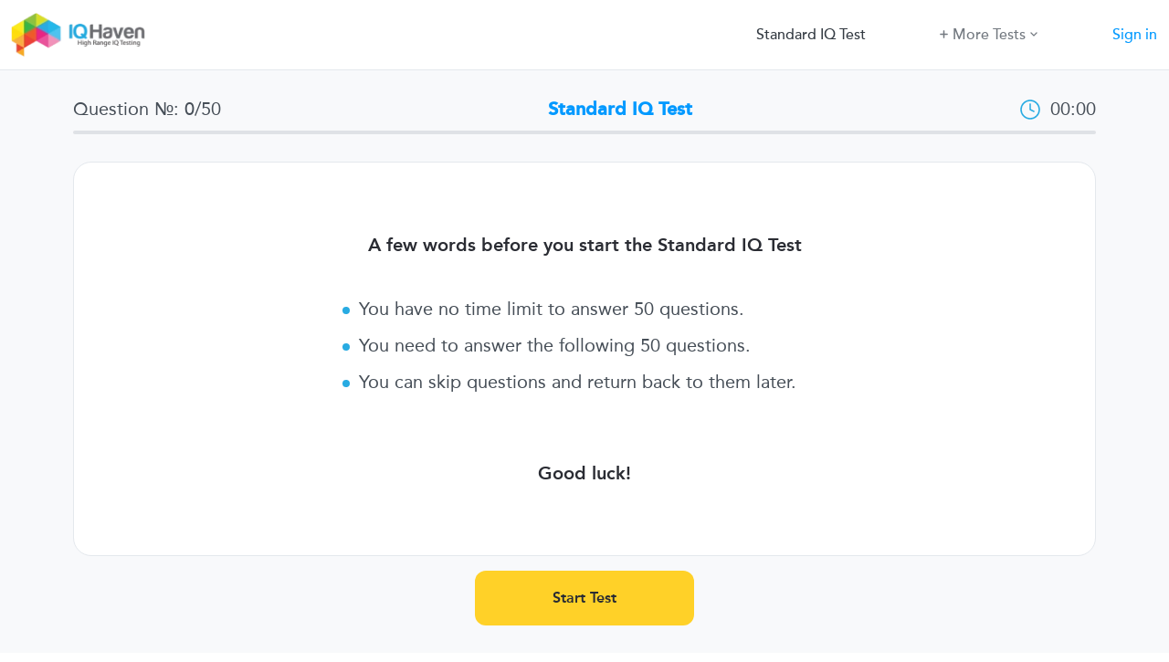

--- FILE ---
content_type: text/html; charset=UTF-8
request_url: https://iqhaven.com/standard-iq/start
body_size: 8356
content:
<!doctype html>
<html lang="en">
<head>
    <!--preloading fonts -->
<link rel="preload" href="https://iqhaven.com/fonts/AvenirMedium.woff" as="font" type="font/woff" crossorigin>
<link rel="preload" href="https://iqhaven.com/fonts/AvenirLight.woff" as="font" type="font/woff" crossorigin>
<link rel="preload" href="https://iqhaven.com/fonts/AvenirSemiBold.woff" as="font" type="font/woff" crossorigin>
<link rel="preload" href="https://iqhaven.com/fonts/AvenirBold.woff" as="font" type="font/woff" crossorigin>
<link rel="preload" href="https://iqhaven.com/fonts/AvenirLTStd-Black.woff" as="font" type="font/woff" crossorigin>

<!-- preconnect to some domains -->
<link href="https://www.google-analytics.com" rel="preconnect" crossorigin>
<link href="https://www.googleadservices.com" rel="preconnect" crossorigin>
<link href="https://googleads.g.doubleclick.net" rel="preconnect" crossorigin>
<link href="https://www.google-analytics.com" rel="preconnect" crossorigin>



<meta charset="utf-8">
<meta http-equiv="X-UA-Compatible" content="IE=edge">
<meta name="viewport" content="width=device-width, initial-scale=1.0">
<meta name="mobile-web-app-capable" content="yes">

<meta name="Classification" content="Education">
<meta name="copyright" content="IQ Haven" />
<meta name="owner" content="IQ Haven">
<meta name="author" content="IQ Haven, support@iqhaven.com">
<meta name="reply-to" content="support@iqhaven.com">
<meta name="og:email" content="support@iqhaven.com"/>
<meta name="distribution" content="Global" />
<meta name="coverage" content="Worldwide">
<meta name="rating" content="General">
<meta name="resource-type" content="document" />
<meta name="directory" content="submission">
<meta name="language" content="English">
<meta name="identifier-URL" content="https://iqhaven.com">
<meta property="og:type" content="website" />
<meta property='og:locale' content="en-US" />
<meta name="og:site_name" content="IQ Haven"/>
<meta name="category" content="IQ Tests">


<!-- Link Icons Meta Tags -->
<link href="https://iqhaven.com/images/meta/icon.jpg" rel="apple-touch-icon" />
<link href="https://iqhaven.com/images/meta/icon32.png" rel="apple-touch-icon" sizes="32x32"/>
<link href="https://iqhaven.com/images/meta/icon76.jpg" rel="apple-touch-icon" sizes="76x76"/>
<link href="https://iqhaven.com/images/meta/icon120.jpg" rel="apple-touch-icon" sizes="120x120"/>
<link href="https://iqhaven.com/images/meta/icon150.jpg" rel="apple-touch-icon" sizes="152x152"/>
<link href="https://iqhaven.com/images/meta/icon180.png" rel="apple-touch-icon" sizes="180x180"/>
<link href="https://iqhaven.com/images/meta/icon16.png" rel="apple-touch-icon" sizes="16x16"/>
<link rel="manifest" href="https://iqhaven.com/images/meta/manifest.json"/>
<link rel="mask-icon" href="https://iqhaven.com/images/meta/safari-pinned-tab.svg" color="#5bbad5"/>
<meta name="theme-color" content="#ffffff"/>

<meta name="application-name" content="IQ Haven"/>
<meta name="msapplication-starturl" content="https://iqhaven.com"/>
<meta name="msapplication-TileColor" content="#ffffff"/>
<meta name="msapplication-square70x70logo" content="https://iqhaven.com/images/meta/icon70.jpg"/>
<meta name="msapplication-square150x150logo" content="https://iqhaven.com/images/meta/icon150.jpg"/>
<meta name="msapplication-wide310x150logo" content="https://iqhaven.com/images/meta/icon310-150.jpg"/>
<meta name="msapplication-square310x310logo" content="https://iqhaven.com/images/meta/icon310-310.jpg"/>

<link rel="shortcut icon" href="https://iqhaven.com/images/meta/favicon.png" type="image/x-icon" />
<link rel="icon" sizes="196x196" href="https://iqhaven.com/images/meta/icon196.png">
<link rel="icon" sizes="128x128" href="https://iqhaven.com/images/meta/icon128.png">
<link rel="fluid-icon" type="image/png" href="https://iqhaven.com/images/meta/favicon.png" />

<!-- Meta Robots and keywords -->
<meta name="robots" content="follow,index">
<meta name="googlebot" content="index">

<meta name="csrf-param" content="authenticity_token"/>
<meta name="csrf-token" content="QGj5qfAQTStt9r6Ix6ew3bAMtXxFzYyBhXRTVNb4">


<!-- Global site tag (gtag.js) - Google Analytics -->
<script async src="https://www.googletagmanager.com/gtag/js?id=UA-93111551-1"></script>
<script>
window.dataLayer = window.dataLayer || [];
function gtag(){dataLayer.push(arguments);}
gtag('js', new Date());

 gtag('config', 'UA-93111551-1');
 
 gtag('config', 'G-6JGBGETWFV');
</script>


    

    
    <title> High Range IQ Tests. 🏆 Standard IQ Test 🏆 IQ Haven</title>
    <meta name="title" content=" High Range IQ Tests. 🏆 Standard IQ Test 🏆 IQ Haven" />
    <meta property="twitter:title" content=" High Range IQ Tests. 🏆 Standard IQ Test 🏆 IQ Haven" />
    <meta property="og:title" content=" High Range IQ Tests. 🏆 Standard IQ Test 🏆 IQ Haven" />
    <meta name="subject" content=" High Range IQ Tests. 🏆 Standard IQ Test 🏆 IQ Haven">
    <meta name="msapplication-tooltip" content=" High Range IQ Tests. 🏆 Standard IQ Test 🏆 IQ Haven"/>
    <meta name="tweetmeme-title" content=" High Range IQ Tests. 🏆 Standard IQ Test 🏆 IQ Haven" />

    <meta name="description" content="A few words before you start the Standard IQ Test">
    <meta name="twitter:description" content="A few words before you start the Standard IQ Test">
    <meta property="og:description" content="A few words before you start the Standard IQ Test">

    <meta name="twitter:image" content="https://iqhaven.com/images/meta/cover.png" />
    <meta property="og:image" content="https://iqhaven.com/images/meta/cover.png" />
    <meta name="image_url" content="https://iqhaven.com/images/meta/cover.png" />
    <meta property="og:image:url" content="https://iqhaven.com/images/meta/cover.png" />
    <meta property="og:image:type" content="image/jpg" />
    <meta property="og:image:alt" content="IQ Haven" />
    <meta property="og:image:secure_url" content="https://iqhaven.com/images/meta/cover.png" />
    <meta property="og:image:width" content="1200" />
    <meta property="og:image:height" content="630" />
    <meta property='og:locale' content='es_US' />
        
    <meta name="url" content="https://iqhaven.com/standard-iq/start">
    <meta name="og:url" content="https://iqhaven.com/standard-iq/start"/>
    <link rel="canonical" href="https://iqhaven.com/standard-iq/start" />
    <link rel="index" title="Standard IQ Test" href="https://iqhaven.com/standard-iq" />

    <script type="application/ld+json">
        {"@context":"https:\/\/schema.org","@type":"Event","name":" High Range IQ Tests. \ud83c\udfc6 Standard IQ Test","startDate":"2022-04-05","endDate":"2028-01-27T11:16:11.109951Z","eventStatus":"https:\/\/schema.org\/EventScheduled","eventAttendanceMode":"https:\/\/schema.org\/OnlineEventAttendanceMode","description":"A few words before you start the Standard IQ Test","location":{"@type":"VirtualLocation","url":"https:\/\/iqhaven.com\/standard-iq\/start"},"offers":{"@type":"Offer","name":"The IQ Test Origins, Meaning, and Significance","url":"https:\/\/iqhaven.com\/about-iq\/iq-origin","validFrom":"2022-04-05","availabilityStarts":"2022-04-05","price":27,"priceCurrency":"USD","availability":"http:\/\/schema.org\/InStock","businessFunction":{"@type":"BusinessFunction","@id":"http:\/\/purl.org\/goodrelations\/v1#ProvideService"},"eligibleCustomerType":{"@type":"BusinessEntityType","@id":"http:\/\/purl.org\/goodrelations\/v1#Enduser"},"acceptedPaymentMethod":[{"@type":"PaymentMethod","@id":"http:\/\/purl.org\/goodrelations\/v1#PaymentMethodCreditCard"},{"@type":"PaymentMethod","@id":"http:\/\/purl.org\/goodrelations\/v1#PayPal"}]},"performer":{"@type":"Organization","name":" IQ Haven - High Range IQ Testing","legalName":"Infinity Loop Capital LLC","url":"https:\/\/iqhaven.com","logo":{"@type":"ImageObject","author":"IQHaven.com Support Team","name":"IQ Haven","url":"https:\/\/iqhaven.com\/images\/logo-email.png","description":"Ace your IQ Test. IQ Haven"},"aggregateRating":{"@type":"AggregateRating","ratingValue":4.6,"bestRating":5,"ratingCount":2830,"itemReviewed":{"@type":"Organization","name":" IQ Haven - High Range IQ Testing"}},"description":"IQ Haven was designed to help you imrove your brainpower. The IQ Haven derives from standardized tests, designed to assess human intelligence. Multiple IQ tests have been developed by several researchers which aim to measure intelligence, focusing on various related skills and attributes, such as verbal skills, mathematical understanding, visual skills, short-term memory, pattern recognition, analytical thinking, and spatial orientation. All IQ tests published from IQ Haven","actionableFeedbackPolicy":"https:\/\/iqhaven.com\/privacy-policy","address":{"@type":"PostalAddress","addressLocality":"1807 Robinson Avenue suite 206","addressRegion":"92103 CA","addressCountry":"United States"},"contactPoint":{"@type":"ContactPoint","contactType":"customer support","telephone":"","email":"support@iqhaven.com"},"sameAs":["https:\/\/www.facebook.com\/IQHaven","https:\/\/twitter.com\/IQHavenToday","https:\/\/www.instagram.com\/iqhaventoday"]},"organizer":{"@type":"Organization","name":" IQ Haven - High Range IQ Testing","legalName":"Infinity Loop Capital LLC","url":"https:\/\/iqhaven.com","logo":{"@type":"ImageObject","author":"IQHaven.com Support Team","name":"IQ Haven","url":"https:\/\/iqhaven.com\/images\/logo-email.png","description":"Ace your IQ Test. IQ Haven"},"aggregateRating":{"@type":"AggregateRating","ratingValue":4.6,"bestRating":5,"ratingCount":2830,"itemReviewed":{"@type":"Organization","name":" IQ Haven - High Range IQ Testing"}},"description":"IQ Haven was designed to help you imrove your brainpower. The IQ Haven derives from standardized tests, designed to assess human intelligence. Multiple IQ tests have been developed by several researchers which aim to measure intelligence, focusing on various related skills and attributes, such as verbal skills, mathematical understanding, visual skills, short-term memory, pattern recognition, analytical thinking, and spatial orientation. All IQ tests published from IQ Haven","actionableFeedbackPolicy":"https:\/\/iqhaven.com\/privacy-policy","address":{"@type":"PostalAddress","addressLocality":"1807 Robinson Avenue suite 206","addressRegion":"92103 CA","addressCountry":"United States"},"contactPoint":{"@type":"ContactPoint","contactType":"customer support","telephone":"","email":"support@iqhaven.com"},"sameAs":["https:\/\/www.facebook.com\/IQHaven","https:\/\/twitter.com\/IQHavenToday","https:\/\/www.instagram.com\/iqhaventoday"]},"assesses":"Standard IQ Test - IQ Haven","teaches":"The Standard IQ test is a high-range IQ assessment granting a maximum score of up to 154. Following the standard format of IQ testing, you\u2019ll receive a set of questions spanning multiple choice answers and items where the fitting variable must be supplied individually. An IQ score is reached using a set of 50 questions. This score is an average of all four components of intelligence. You can expect test questions which test your visual-spatial reasoning, logical deductions of verbal and non-verbal information, comparisons of the finite & abstract, associative reasoning, arithmetic, and matrix-based reasoning. Feel free to take your time as there is no limit for this test. You are also welcome to use pencils, papers and pocket calculator as preferred. The only rule is no discussing your questionnaire. Only your first and second test scores are accepted to be accurate. Good luck and enjoy your free Standard IQ Test. Keep in mind \u2013 the average test time for most is an hour. ","educationalLevel":"advanced","breadcrumb":{"@type":"BreadcrumbList","@id":"https:\/\/iqhaven.com\/standard-iq","itemListElement":[{"@type":"ListItem","position":1,"name":" IQ Haven - High Range IQ Testing","url":"https:\/\/iqhaven.com","item":{"@id":"https:\/\/iqhaven.com","name":" IQ Haven - High Range IQ Testing"}},{"@type":"ListItem","position":2,"name":"Standard IQ Test","url":"https:\/\/iqhaven.com\/standard-iq","item":{"@id":"https:\/\/iqhaven.com\/standard-iq","name":"Standard IQ Test"}},{"@type":"ListItem","position":3,"name":" High Range IQ Tests. \ud83c\udfc6 Standard IQ Test","url":"https:\/\/iqhaven.com\/standard-iq\/start","item":{"@id":"https:\/\/iqhaven.com\/standard-iq\/start","name":"IQ Test Statistics. \ud83c\udfc6 Standard IQ Test"}}]},"hasPart":{"@type":"LearningResource","name":"Standard IQ Test","assesses":"Standard IQ Test - IQ Haven","teaches":"The Standard IQ test is a high-range IQ assessment granting a maximum score of up to 154. Following the standard format of IQ testing, you\u2019ll receive a set of questions spanning multiple choice answers and items where the fitting variable must be supplied individually. An IQ score is reached using a set of 50 questions. This score is an average of all four components of intelligence. You can expect test questions which test your visual-spatial reasoning, logical deductions of verbal and non-verbal information, comparisons of the finite & abstract, associative reasoning, arithmetic, and matrix-based reasoning. Feel free to take your time as there is no limit for this test. You are also welcome to use pencils, papers and pocket calculator as preferred. The only rule is no discussing your questionnaire. Only your first and second test scores are accepted to be accurate. Good luck and enjoy your free Standard IQ Test. Keep in mind \u2013 the average test time for most is an hour. ","url":"https:\/\/iqhaven.com\/standard-iq","contentRating":{"@type":"Rating","ratingValue":4.7,"bestRating":5,"reviewAspect":"High Range IQ Testing","ratingExplanation":" High Range IQ Tests. \ud83c\udfc6 Standard IQ Test"},"mainEntity":{"@type":"Thing","name":"The Standard IQ test is a high-range IQ assessment granting a maximum score of up to 154. Following the standard format of IQ testing, you\u2019ll receive a set of questions spanning multiple choice answers and items where the fitting variable must be supplied individually. An IQ score is reached using a set of 50 questions. This score is an average of all four components of intelligence. Only your first and second test scores are accepted to be accurate.   Keep in mind \u2013 the average test time for most is an hour. "},"audience":{"@type":"EducationalAudience","educationalRole":" IQ Haven - High Range IQ Testing","audienceType":"public"},"dateCreated":"2022-04-05","datePublished":"2022-04-05","dateModified":"2022-04-05","acquireLicensePage":"https:\/\/iqhaven.com\/standard-iq\/start","educationalAlignment":{"@type":"AlignmentObject","alignmentType":"educationalSubject","educationalFramework":" IQ Haven - High Range IQ Testing","targetDescription":"IQ Haven was designed to help you imrove your brainpower. The IQ Haven derives from standardized tests, designed to assess human intelligence. Multiple IQ tests have been developed by several researchers which aim to measure intelligence, focusing on various related skills and attributes, such as verbal skills, mathematical understanding, visual skills, short-term memory, pattern recognition, analytical thinking, and spatial orientation. All IQ tests published from IQ Haven","targetName":"Standard IQ Test - IQ Haven","targetUrl":"https:\/\/iqhaven.com\/standard-iq"},"hasPart":{"@type":"WebPageElement","isAccessibleForFree":"False","cssSelector":".paywall","url":"https:\/\/iqhaven.com\/about-iq\/iq-origin"},"description":"The Standard IQ test is a high-range IQ assessment granting a maximum score of up to 154. Following the standard format of IQ testing, you\u2019ll receive a set of questions spanning multiple choice answers and items where the fitting variable must be supplied individually. An IQ score is reached using a set of 50 questions. This score is an average of all four components of intelligence. Only your first and second test scores are accepted to be accurate.   Keep in mind \u2013 the average test time for most is an hour. ","educationalLevel":"advanced","isFamilyFriendly":1,"typicalAgeRange":"12-72","learningResourceType":"Standard IQ Test"},"url":"https:\/\/iqhaven.com\/standard-iq\/start","identifier":"https:\/\/iqhaven.com\/standard-iq\/start","image":{"@type":"ImageObject","author":"IQHaven.com Support Team","name":"Standard IQ Test","url":"https:\/\/iqhaven.com\/images\/meta\/cover.png"},"about":{"@type":"Thing","name":"Standard IQ Test"}}
    </script>




    <link rel="stylesheet preload" href="/css/app.css?id=6cd3d8e3eeeb37a11d51e5d60f9bfb84" as="style" onload="this.onload=null;this.rel='stylesheet'">
    <noscript><link rel="stylesheet" href="/css/app.css?id=6cd3d8e3eeeb37a11d51e5d60f9bfb84"></noscript>
        
</head>
<body>
    <div id="app">
        <main>
            <header>
                <nav class="iq-header" itemscope itemtype="http://schema.org/SiteNavigationElement" aria-label=" IQ Haven - High Range IQ Testing">
	<div class="container">
		<div class="iq-header-holder">
			<div class="row">
				<div class="col-4 col-sm-6">
					<div class="iq-navbar-brand">
						<a class="iq-home" href="https://iqhaven.com" rel="tag">
							<picture>
                                <source type="image/webp"  srcset="https://iqhaven.com/images/iqhaven.webp">
                                <source type="image/png" srcset="https://iqhaven.com/images/iqhaven.png">
                                <noscript>
                                    <img src="https://iqhaven.com/images/iqhaven.png" alt=" IQ Haven - High Range IQ Testing" />
                                </noscript>
                                <img loading="lazy" class="lazyload responsive iq-logo" data-src="https://iqhaven.com/images/iqhaven.png" alt=" IQ Haven - High Range IQ Testing" width="157" height="52">
                            </picture> 
						</a>
					</div>
				</div>
				<div class="col-8 col-sm-6">
					<ul class="iq-nav-left">
						<li class="iq-nav-item not-show-mob">
							<a href="https://iqhaven.com/standard-iq" title="Standard IQ Test" class="iq-nav-link standalone-test">Standard IQ Test</a>
						</li>
						<li class="iq-nav-item">
							<div class="dropdown">
							  	<button class="btn dropdown-toggle iq-nav-link" type="button" id="dropdownMenuButton1" data-bs-toggle="dropdown" aria-expanded="false">
									<span class="iq-icon iq-nav-icons">
										<svg class="iq-haven-icon" width="9" height="9" viewBox="0 0 9 9" fill="none" xmlns="http://www.w3.org/2000/svg">
<path fill-rule="evenodd" clip-rule="evenodd" d="M5.29995 0.999951C5.29995 0.558123 4.94178 0.199951 4.49995 0.199951C4.05812 0.199951 3.69995 0.558123 3.69995 0.999951V3.69996H0.999951C0.558123 3.69996 0.199951 4.05813 0.199951 4.49996C0.199951 4.94178 0.558123 5.29996 0.999951 5.29996H3.69995V7.99995C3.69995 8.44178 4.05812 8.79995 4.49995 8.79995C4.94178 8.79995 5.29995 8.44178 5.29995 7.99995V5.29996H7.99995C8.44178 5.29996 8.79995 4.94178 8.79995 4.49996C8.79995 4.05813 8.44178 3.69996 7.99995 3.69996H5.29995V0.999951Z" fill="#737980"/>
</svg>									</span>
							    	More Tests
								 	<span class="iq-icon iq-nav-icons">	
								 		<svg class="iq-haven-icon" width="8" height="5" viewBox="0 0 8 5" fill="none" xmlns="http://www.w3.org/2000/svg">
<path fill-rule="evenodd" clip-rule="evenodd" d="M0.50483 0.50483C0.778197 0.231463 1.22141 0.231463 1.49478 0.50483L3.9998 3.00986L6.50483 0.50483C6.7782 0.231463 7.22141 0.231463 7.49478 0.50483C7.76815 0.778197 7.76815 1.22141 7.49478 1.49478L4.49478 4.49478C4.22141 4.76815 3.7782 4.76815 3.50483 4.49478L0.50483 1.49478C0.231463 1.22141 0.231463 0.778197 0.50483 0.50483Z" fill="#737980"/>
</svg>					 		
								 	</span>
							 	</button>
							 	<ul class="dropdown-menu" aria-labelledby="dropdownMenuButton1">
							 										    	<li itemprop="name">
								    		<a rel="tag" class="dropdown-item" href="https://iqhaven.com/matematricius-test" title="The Matematricius Test">
								    			The Matematricius Test
								    		</a>
								    	</li>
								    								    	<li itemprop="name">
								    		<a rel="tag" class="dropdown-item" href="https://iqhaven.com/zeuro-test" title="The Zeuro IQ Test">
								    			The Zeuro IQ Test
								    		</a>
								    	</li>
								    								    	<li itemprop="name">
								    		<a rel="tag" class="dropdown-item" href="https://iqhaven.com/zolmega-test" title="The Zolmega Test">
								    			The Zolmega Test
								    		</a>
								    	</li>
								    								    	<li itemprop="name">
								    		<a rel="tag" class="dropdown-item" href="https://iqhaven.com/matrix-g" title="The Matrix-G Test">
								    			Matrix-G IQ Test
								    		</a>
								    	</li>
								    								    	<li itemprop="name">
								    		<a rel="tag" class="dropdown-item" href="https://iqhaven.com/nomega" title="The Nomega Test">
								    			The Nomega Test
								    		</a>
								    	</li>
								    								    	<li itemprop="name">
								    		<a rel="tag" class="dropdown-item" href="https://iqhaven.com/astral-iq" title="The Astral-IQ Test">
								    			The Astral-IQ Test
								    		</a>
								    	</li>
								    								    	<li itemprop="name">
								    		<a rel="tag" class="dropdown-item" href="https://iqhaven.com/intellecta-iq" title="The Intellecta (IQ) Test">
								    			The Intellecta (IQ) Test
								    		</a>
								    	</li>
								    								    	<li itemprop="name">
								    		<a rel="tag" class="dropdown-item" href="https://iqhaven.com/logics-iq" title="The Logics – 20 (IQ) Test">
								    			Logics - 20 (IQ) Test
								    		</a>
								    	</li>
								    								    	<li itemprop="name">
								    		<a rel="tag" class="dropdown-item" href="https://iqhaven.com/spatial-x" title="Spatial X IQ Test">
								    			Spatial X IQ Test
								    		</a>
								    	</li>
								    								    	<li itemprop="name">
								    		<a rel="tag" class="dropdown-item" href="https://iqhaven.com/lensa" title="Lensa IQ Test">
								    			Lensa IQ Test
								    		</a>
								    	</li>
								    								    	<li itemprop="name">
								    		<a rel="tag" class="dropdown-item" href="https://iqhaven.com/cfiq" title="Cattell Culture Fair Intelligence Test ( CFIQ ) Test">
								    			CFIQ Test
								    		</a>
								    	</li>
								    								    	<li itemprop="name">
								    		<a rel="tag" class="dropdown-item" href="https://iqhaven.com/numerics-a" title="Numerics-A IQ Test">
								    			Numerics-A Test
								    		</a>
								    	</li>
								    								    	<li itemprop="name">
								    		<a rel="tag" class="dropdown-item" href="https://iqhaven.com/numerics-b" title="Numerics-B IQ Test">
								    			Numerics-B Test
								    		</a>
								    	</li>
								    								    	<li itemprop="name">
								    		<a rel="tag" class="dropdown-item" href="https://iqhaven.com/standard-iq" title="Standard IQ Test">
								    			Standard IQ Test
								    		</a>
								    	</li>
								    								</ul>
							</div>
						</li>
													<li class="iq-nav-item">
								<button type="button" class="btn iq-nav-link sign-in-btn" data-bs-toggle="modal" data-bs-target="#sign-in">
							     	Sign in
					            </button>
							</li>
							<div class="modal fade" id="sign-in" data-bs-backdrop="static" data-bs-keyboard="false" tabindex="-1" aria-labelledby="staticBackdropLabel" aria-hidden="true">
    <div class="modal-dialog">
      <div class="modal-content">
        <div class="modal-header">
            <button type="button" class="btn-close" data-bs-dismiss="modal" aria-label="Close"></button>
        </div>
        <div class="modal-body">
            <div class="container-fluid">
                <div class="awards-modal-title">
                  <h5 class="a-m-title">Sign in</h5>
                </div>
                <ul class="sign-in-btns">
                    <li class="sign-in-item sign-in-ggl">
                        <a href="https://iqhaven.com/login/google" class="sign-in-link ggl-prof" rel="nofollow">
                            <span class="sign-in-icon">
                                <svg class="iq-haven-icon" width="24" height="24" viewBox="0 0 24 24" fill="none" xmlns="http://www.w3.org/2000/svg">
<path fill-rule="evenodd" clip-rule="evenodd" d="M23.1668 12.263C23.1668 11.4419 23.0931 10.6524 22.9563 9.89453H12.0508V14.3736H18.2825C18.0141 15.821 17.1983 17.0473 15.9719 17.8684V20.7737H19.7141C21.9036 18.7579 23.1668 15.7894 23.1668 12.263Z" fill="#4285F4"/>
<path fill-rule="evenodd" clip-rule="evenodd" d="M12.0507 23.5788C15.1771 23.5788 17.7982 22.542 19.714 20.7735L15.9718 17.8682C14.935 18.563 13.6086 18.9735 12.0507 18.9735C9.03485 18.9735 6.48217 16.9366 5.57163 14.1997H1.70312V17.1998C3.60843 20.9841 7.5243 23.5788 12.0507 23.5788Z" fill="#34A853"/>
<path fill-rule="evenodd" clip-rule="evenodd" d="M5.57276 14.2002C5.34118 13.5054 5.2096 12.7633 5.2096 12.0002C5.2096 11.237 5.34118 10.4949 5.57276 9.80011V6.80005H1.70426C0.920034 8.36324 0.472656 10.1317 0.472656 12.0002C0.472656 13.8686 0.920034 15.6371 1.70426 17.2003L5.57276 14.2002Z" fill="#FBBC05"/>
<path fill-rule="evenodd" clip-rule="evenodd" d="M12.0507 5.02626C13.7507 5.02626 15.2771 5.61048 16.4771 6.75787L19.7982 3.43675C17.7929 1.56829 15.1718 0.420898 12.0507 0.420898C7.5243 0.420898 3.60843 3.01569 1.70312 6.79998L5.57163 9.80004C6.48217 7.06314 9.03486 5.02626 12.0507 5.02626Z" fill="#EA4335"/>
</svg>                            </span>
                            Sign in with Google
                        </a>
                    </li>
                     <li class="sign-in-item sign-in-fb">
                        <a href="https://iqhaven.com/login/facebook" class="sign-in-link fb-prof fb-twt-border" rel="nofollow">
                            <span class="sign-in-icon">
                                <svg class="iq-haven-icon" width="10" height="20" viewBox="0 0 10 20" fill="none" xmlns="http://www.w3.org/2000/svg">
<path fill-rule="evenodd" clip-rule="evenodd" d="M9.48482 3.598C8.91166 3.48467 8.13755 3.4 7.6507 3.4C6.33243 3.4 6.2468 3.96667 6.2468 4.87333V6.48734H9.54214L9.25489 9.83067H6.2468V20H2.1207V9.83067H0L0 6.48734H2.1207V4.41933C2.1207 1.58667 3.4673 0 6.84828 0C8.02293 0 8.88267 0.170001 10 0.396667L9.48482 3.598Z" fill="white"/>
</svg>                            </span>
                            Sign in with Facebook
                        </a>
                    </li>
                     
                </ul>
                <div class="awards-modal-title py-3">
                  <h5 class="a-m-title">OR</h5>
                </div>
                <div class="sign-in-form">
                    <form method="POST" action="https://iqhaven.com/login" class="step-one-form iq-form-class" autocomplete="off">
                        <input type="hidden" name="_token" value="QGj5qfAQTStt9r6Ix6ew3bAMtXxFzYyBhXRTVNb4">                        <fieldset>
                            <div class="col-md-12">
                                <div class="iq-form-group">
                                    <label for="modal-mail" class="form-label">Email <span>*</span></label>
                                    <input type="email" name="email" class="iq-form-field form-control " id="modal-mail" placeholder="Enter your email" value="" autocomplete="email" required>
                                                                    </div>

                                <div class="iq-form-group">
                                    <label for="modal-password" class="form-label">Password <span>*</span></label>
                                    <input type="password" name="password" class="iq-form-field form-control " id="modal-password" placeholder="Min 8 Characters" autocomplete="password"  required>
                                                                    </div>

                                <div class="last-row d-flex flex-column align-items-center">                                        
                                    <div class="btn-area py-2">
                                        <button class="btn iq-btn-style" type="submit" value="submit" id="modal-submit">Login</button>
                                    </div>

                                                                            <div class="hide-name-btn">
                                            <a class="btn btn-link" href="https://iqhaven.com/password/reset">
                                                Forgot Your Password?
                                            </a>
                                        </div>
                                                                    </div>
                            </div>
                        </fieldset>
                    </form>
                </div>
            </div>
        </div>
      </div>
    </div>
</div>											</ul>
				</div>
			</div>
		</div>
	</div>
</nav>            </header>

            <article class="page-content">
                	
	<section class="iq-test">
		<div class="page-content gray-bg iq-test-page">
			<div class="container">
				<div class="iq-test-title">
	<div class="test-q-t">
		<p class="quest-num-txt">
			Question №: <span class="current-q">0</span>/<span class="total-q">50</span>
		</p>
		<h1 class="current-test-title">Standard IQ Test</h1>
		<div class="test-time-needed">
			<span class="clock">
				<svg class="iq-haven-icon" width="20" height="20" viewBox="0 0 20 20" fill="none" xmlns="http://www.w3.org/2000/svg">
<path d="M9.99999 18.3333C14.6024 18.3333 18.3333 14.6024 18.3333 9.99999C18.3333 5.39762 14.6024 1.66666 9.99999 1.66666C5.39762 1.66666 1.66666 5.39762 1.66666 9.99999C1.66666 14.6024 5.39762 18.3333 9.99999 18.3333Z" stroke="#28ABE2" stroke-width="1.3" stroke-linecap="round" stroke-linejoin="round"/>
<path d="M10 5V10L13.3333 11.6667" stroke="#28ABE2" stroke-width="1.3" stroke-linecap="round" stroke-linejoin="round"/>
</svg>			</span>
			<div id="clockdiv" class="necessary-time">
									<span >00:00</span>
				 	
			</div>			
		</div>
	</div>
	<div class="test-progress-line">
		<div class="progress">
		    <div class="progress-bar test-progress-bar" id="test-progress-bar" role="progressbar" style="width: 0%" aria-valuenow="0" aria-valuemin="0" aria-valuemax="100"></div>
		</div>
	</div>
</div>
				<div class="test-content-wrap">
					<div class="before-test-content">
	<h3 class="test-txt-st">A few words before you start the Standard IQ Test</h3>
	<ul class="about-test-list">
		<li class="about-test-list-it">
			<span class="t-l-icon"><svg class="iq-haven-icon" width="8" height="8" viewBox="0 0 8 8" fill="none" xmlns="http://www.w3.org/2000/svg">
<circle cx="4" cy="4" r="4" fill="#28ABE2"/>
</svg></span>
							You have no time limit to answer 50 questions.
						
		</li>
		<li class="about-test-list-it">
			<span class="t-l-icon"><svg class="iq-haven-icon" width="8" height="8" viewBox="0 0 8 8" fill="none" xmlns="http://www.w3.org/2000/svg">
<circle cx="4" cy="4" r="4" fill="#28ABE2"/>
</svg></span>
			You need to answer the following 50 questions.			
		</li>
		<li class="about-test-list-it">
			<span class="t-l-icon"><svg class="iq-haven-icon" width="8" height="8" viewBox="0 0 8 8" fill="none" xmlns="http://www.w3.org/2000/svg">
<circle cx="4" cy="4" r="4" fill="#28ABE2"/>
</svg></span>
			You can skip questions and return back to them later.			
		</li>
	</ul>
	<h3 class="test-txt-st">Good luck!</h3>
</div>				</div>
				<div class="btn-area">
					<form id="questionform" method="POST" action="https://iqhaven.com/standard-iq/start" class="needs-validation" autocomplete="off" novalidate>
				        <input type="hidden" name="_token" value="QGj5qfAQTStt9r6Ix6ew3bAMtXxFzYyBhXRTVNb4">					    <button class="btn btn-primary iq-btn-style" type="submit" name="submit" value="start">
							Start Test		                    
						</button>
					</form>
				</div>
			</div>
		</div>
		<section class="country-last-results">
	<div class="latest-results">
		<h4 class="slider-head">Latest 15 results</h4>
		<div id="results-autoplay-slider" class="results-autoplay-slider">
												<div class="tested-results-block">
						<div class="tested-results"  itemscope itemtype="https://schema.org/Person">
							<meta itemprop="mainEntityOfPage" content="https://iqhaven.com/profile/danius-goeyrmjrandmlbqz">
															<span class="flags">				
									<img loading="lazy" class="lazyload flag-name" src="https://iqhaven.com/images/svg/us.svg" alt="Danius - United States" itemprop="image" width="38" height="25">
								</span>
														<ul class="tested-per-inf">
								<li class="per-name" itemprop="name">
																			<a href="https://iqhaven.com/profile/danius-goeyrmjrandmlbqz" itemprop="url">
											Danius
										</a>
																	</li>
								<li class="state-score">
									<span class="state" itemprop="nationality">
																					United States
																			</span>
									<span class="border"></span>
									<span class="score">IQ: 97</span>
								</li>
							</ul>
						</div>
					</div>
									<div class="tested-results-block">
						<div class="tested-results"  itemscope itemtype="https://schema.org/Person">
							<meta itemprop="mainEntityOfPage" content="https://iqhaven.com/profile/nam-jolbgwpgzylmvqea">
															<span class="flags">				
									<img loading="lazy" class="lazyload flag-name" src="https://iqhaven.com/images/svg/vn.svg" alt="Năm - Viet Nam" itemprop="image" width="38" height="25">
								</span>
														<ul class="tested-per-inf">
								<li class="per-name" itemprop="name">
																			<a href="https://iqhaven.com/profile/nam-jolbgwpgzylmvqea" itemprop="url">
											Năm
										</a>
																	</li>
								<li class="state-score">
									<span class="state" itemprop="nationality">
																					Viet Nam
																			</span>
									<span class="border"></span>
									<span class="score">IQ: 70</span>
								</li>
							</ul>
						</div>
					</div>
									<div class="tested-results-block">
						<div class="tested-results"  itemscope itemtype="https://schema.org/Person">
							<meta itemprop="mainEntityOfPage" content="https://iqhaven.com/profile/e-lxagowyvpolmzkpq">
															<span class="flags">				
									<img loading="lazy" class="lazyload flag-name" src="https://iqhaven.com/images/svg/us.svg" alt="E - United States" itemprop="image" width="38" height="25">
								</span>
														<ul class="tested-per-inf">
								<li class="per-name" itemprop="name">
																			<a href="https://iqhaven.com/profile/e-lxagowyvpolmzkpq" itemprop="url">
											E
										</a>
																	</li>
								<li class="state-score">
									<span class="state" itemprop="nationality">
																					United States
																			</span>
									<span class="border"></span>
									<span class="score">IQ: 119</span>
								</li>
							</ul>
						</div>
					</div>
									<div class="tested-results-block">
						<div class="tested-results"  itemscope itemtype="https://schema.org/Person">
							<meta itemprop="mainEntityOfPage" content="https://iqhaven.com/profile/majson-jlyrvwepyvdmpgnx">
															<span class="flags">				
									<img loading="lazy" class="lazyload flag-name" src="https://iqhaven.com/images/svg/pl.svg" alt="Majson - Poland" itemprop="image" width="38" height="25">
								</span>
														<ul class="tested-per-inf">
								<li class="per-name" itemprop="name">
																			<a href="https://iqhaven.com/profile/majson-jlyrvwepyvdmpgnx" itemprop="url">
											Majson
										</a>
																	</li>
								<li class="state-score">
									<span class="state" itemprop="nationality">
																					Poland
																			</span>
									<span class="border"></span>
									<span class="score">IQ: 104</span>
								</li>
							</ul>
						</div>
					</div>
									<div class="tested-results-block">
						<div class="tested-results"  itemscope itemtype="https://schema.org/Person">
							<meta itemprop="mainEntityOfPage" content="https://iqhaven.com/profile/sdasdsad-axjbgwxvqgjwezqy">
															<span class="flags">				
									<img loading="lazy" class="lazyload flag-name" src="https://iqhaven.com/images/svg/us.svg" alt="Sdasdsad - United States" itemprop="image" width="38" height="25">
								</span>
														<ul class="tested-per-inf">
								<li class="per-name" itemprop="name">
																			<a href="https://iqhaven.com/profile/sdasdsad-axjbgwxvqgjwezqy" itemprop="url">
											Sdasdsad
										</a>
																	</li>
								<li class="state-score">
									<span class="state" itemprop="nationality">
																					United States
																			</span>
									<span class="border"></span>
									<span class="score">IQ: 113</span>
								</li>
							</ul>
						</div>
					</div>
									<div class="tested-results-block">
						<div class="tested-results"  itemscope itemtype="https://schema.org/Person">
							<meta itemprop="mainEntityOfPage" content="https://iqhaven.com/profile/test-lvajqwkkayawpegr">
															<span class="flags">				
									<img loading="lazy" class="lazyload flag-name" src="https://iqhaven.com/images/svg/us.svg" alt="Test - United States" itemprop="image" width="38" height="25">
								</span>
														<ul class="tested-per-inf">
								<li class="per-name" itemprop="name">
																			<a href="https://iqhaven.com/profile/test-lvajqwkkayawpegr" itemprop="url">
											Test
										</a>
																	</li>
								<li class="state-score">
									<span class="state" itemprop="nationality">
																					United States
																			</span>
									<span class="border"></span>
									<span class="score">IQ: 100</span>
								</li>
							</ul>
						</div>
					</div>
									<div class="tested-results-block">
						<div class="tested-results"  itemscope itemtype="https://schema.org/Person">
							<meta itemprop="mainEntityOfPage" content="https://iqhaven.com/profile/danilo-grznbwodeylmdxva">
															<span class="flags">				
									<img loading="lazy" class="lazyload flag-name" src="https://iqhaven.com/images/svg/us.svg" alt="Danilo - United States" itemprop="image" width="38" height="25">
								</span>
														<ul class="tested-per-inf">
								<li class="per-name" itemprop="name">
																			<a href="https://iqhaven.com/profile/danilo-grznbwodeylmdxva" itemprop="url">
											Danilo
										</a>
																	</li>
								<li class="state-score">
									<span class="state" itemprop="nationality">
																					United States
																			</span>
									<span class="border"></span>
									<span class="score">IQ: 109</span>
								</li>
							</ul>
						</div>
					</div>
									<div class="tested-results-block">
						<div class="tested-results"  itemscope itemtype="https://schema.org/Person">
							<meta itemprop="mainEntityOfPage" content="https://iqhaven.com/profile/azzy-bvgoamgdreywlzqy">
															<span class="flags">				
									<img loading="lazy" class="lazyload flag-name" src="https://iqhaven.com/images/svg/fr.svg" alt="Azzy - France" itemprop="image" width="38" height="25">
								</span>
														<ul class="tested-per-inf">
								<li class="per-name" itemprop="name">
																			<a href="https://iqhaven.com/profile/azzy-bvgoamgdreywlzqy" itemprop="url">
											Azzy
										</a>
																	</li>
								<li class="state-score">
									<span class="state" itemprop="nationality">
																					France
																			</span>
									<span class="border"></span>
									<span class="score">IQ: 110</span>
								</li>
							</ul>
						</div>
					</div>
									<div class="tested-results-block">
						<div class="tested-results"  itemscope itemtype="https://schema.org/Person">
							<meta itemprop="mainEntityOfPage" content="https://iqhaven.com/profile/ur-mom-jgodlmdlkqzmrxkq">
															<span class="flags">				
									<img loading="lazy" class="lazyload flag-name" src="https://iqhaven.com/images/svg/us.svg" alt="Ur Mom - United States" itemprop="image" width="38" height="25">
								</span>
														<ul class="tested-per-inf">
								<li class="per-name" itemprop="name">
																			<a href="https://iqhaven.com/profile/ur-mom-jgodlmdlkqzmrxkq" itemprop="url">
											Ur Mom
										</a>
																	</li>
								<li class="state-score">
									<span class="state" itemprop="nationality">
																					United States
																			</span>
									<span class="border"></span>
									<span class="score">IQ: 104</span>
								</li>
							</ul>
						</div>
					</div>
									<div class="tested-results-block">
						<div class="tested-results"  itemscope itemtype="https://schema.org/Person">
							<meta itemprop="mainEntityOfPage" content="https://iqhaven.com/profile/ben-goeyrwjraydwlbqz">
															<span class="flags">				
									<img loading="lazy" class="lazyload flag-name" src="https://iqhaven.com/images/svg/gb.svg" alt="Ben - United Kingdom" itemprop="image" width="38" height="25">
								</span>
														<ul class="tested-per-inf">
								<li class="per-name" itemprop="name">
																			<a href="https://iqhaven.com/profile/ben-goeyrwjraydwlbqz" itemprop="url">
											Ben
										</a>
																	</li>
								<li class="state-score">
									<span class="state" itemprop="nationality">
																					United Kingdom
																			</span>
									<span class="border"></span>
									<span class="score">IQ: 102</span>
								</li>
							</ul>
						</div>
					</div>
									<div class="tested-results-block">
						<div class="tested-results"  itemscope itemtype="https://schema.org/Person">
							<meta itemprop="mainEntityOfPage" content="https://iqhaven.com/profile/j-azoypwnjelnwgjdn">
															<span class="flags">				
									<img loading="lazy" class="lazyload flag-name" src="https://iqhaven.com/images/svg/us.svg" alt="J - United States" itemprop="image" width="38" height="25">
								</span>
														<ul class="tested-per-inf">
								<li class="per-name" itemprop="name">
																			<a href="https://iqhaven.com/profile/j-azoypwnjelnwgjdn" itemprop="url">
											J
										</a>
																	</li>
								<li class="state-score">
									<span class="state" itemprop="nationality">
																					United States
																			</span>
									<span class="border"></span>
									<span class="score">IQ: 115</span>
								</li>
							</ul>
						</div>
					</div>
									<div class="tested-results-block">
						<div class="tested-results"  itemscope itemtype="https://schema.org/Person">
							<meta itemprop="mainEntityOfPage" content="https://iqhaven.com/profile/shubham-pilane-ajnlzmzvjprmovxb">
															<span class="flags">				
									<img loading="lazy" class="lazyload flag-name" src="https://iqhaven.com/images/svg/in.svg" alt="Shubham Pilane - India" itemprop="image" width="38" height="25">
								</span>
														<ul class="tested-per-inf">
								<li class="per-name" itemprop="name">
																			<a href="https://iqhaven.com/profile/shubham-pilane-ajnlzmzvjprmovxb" itemprop="url">
											Shubham Pilane
										</a>
																	</li>
								<li class="state-score">
									<span class="state" itemprop="nationality">
																					India
																			</span>
									<span class="border"></span>
									<span class="score">IQ: 91</span>
								</li>
							</ul>
						</div>
					</div>
									<div class="tested-results-block">
						<div class="tested-results"  itemscope itemtype="https://schema.org/Person">
							<meta itemprop="mainEntityOfPage" content="https://iqhaven.com/profile/anonym-axjbgmxvqajmezqy">
															<span class="flags">				
									<img loading="lazy" class="lazyload flag-name" src="https://iqhaven.com/images/svg/ao.svg" alt="Anonym - Angola" itemprop="image" width="38" height="25">
								</span>
														<ul class="tested-per-inf">
								<li class="per-name" itemprop="name">
																			<a href="https://iqhaven.com/profile/anonym-axjbgmxvqajmezqy" itemprop="url">
											Anonym
										</a>
																	</li>
								<li class="state-score">
									<span class="state" itemprop="nationality">
																					Angola
																			</span>
									<span class="border"></span>
									<span class="score">IQ: 102</span>
								</li>
							</ul>
						</div>
					</div>
									<div class="tested-results-block">
						<div class="tested-results"  itemscope itemtype="https://schema.org/Person">
							<meta itemprop="mainEntityOfPage" content="https://iqhaven.com/profile/aditya-mitra-grznbmodeplwdxva">
															<span class="flags">				
									<img loading="lazy" class="lazyload flag-name" src="https://iqhaven.com/images/svg/in.svg" alt="Aditya Mitra - India" itemprop="image" width="38" height="25">
								</span>
														<ul class="tested-per-inf">
								<li class="per-name" itemprop="name">
																			<a href="https://iqhaven.com/profile/aditya-mitra-grznbmodeplwdxva" itemprop="url">
											Aditya Mitra
										</a>
																	</li>
								<li class="state-score">
									<span class="state" itemprop="nationality">
																					India
																			</span>
									<span class="border"></span>
									<span class="score">IQ: 89</span>
								</li>
							</ul>
						</div>
					</div>
									<div class="tested-results-block">
						<div class="tested-results"  itemscope itemtype="https://schema.org/Person">
							<meta itemprop="mainEntityOfPage" content="https://iqhaven.com/profile/will-gkaedmlladgmnybp">
															<span class="flags">				
									<img loading="lazy" class="lazyload flag-name" src="https://iqhaven.com/images/svg/us.svg" alt="Will - United States" itemprop="image" width="38" height="25">
								</span>
														<ul class="tested-per-inf">
								<li class="per-name" itemprop="name">
																			<a href="https://iqhaven.com/profile/will-gkaedmlladgmnybp" itemprop="url">
											Will
										</a>
																	</li>
								<li class="state-score">
									<span class="state" itemprop="nationality">
																					United States
																			</span>
									<span class="border"></span>
									<span class="score">IQ: 101</span>
								</li>
							</ul>
						</div>
					</div>
									</div>
	</div>
</section>
	<section>


            </article>

                       
        </main>
    </div>
    <div id="notification_content" class="position-fixed bottom-0 end-0 p-3 toast-container test-start">




</div> 
            <script src="/js/app.js?id=c28313d2bdc4091ce6a0b965d9461d42" async defer></script>
    
</body>
</html>


--- FILE ---
content_type: text/css
request_url: https://iqhaven.com/css/app.css?id=6cd3d8e3eeeb37a11d51e5d60f9bfb84
body_size: 64732
content:
@charset "UTF-8";@font-face{font-display:swap;font-family:Avenir Light;font-style:normal;font-weight:400;src:url(/fonts/AvenirLight.eot);src:url(/fonts/AvenirLight.eot?#iefix) format("embedded-opentype"),url(/fonts/AvenirLight.woff) format("woff2"),url(/fonts/AvenirLight.woff) format("woff"),url(/fonts/AvenirLight.ttf) format("truetype")}@font-face{font-display:swap;font-family:Avenir;font-style:normal;font-weight:400;src:url(/fonts/AvenirMedium.eot);src:url(/fonts/AvenirMedium.eot?#iefix) format("embedded-opentype"),url(/fonts/AvenirMedium.woff) format("woff2"),url(/fonts/AvenirMedium.woff) format("woff"),url(/fonts/AvenirMedium.ttf) format("truetype")}@font-face{font-display:swap;font-family:Avenir Medium;font-style:normal;font-weight:400;src:url(/fonts/AvenirSemiBold.eot);src:url(/fonts/AvenirSemiBold.eot?#iefix) format("embedded-opentype"),url(/fonts/AvenirSemiBold.woff) format("woff2"),url(/fonts/AvenirSemiBold.woff) format("woff"),url(/fonts/AvenirSemiBold.ttf) format("truetype")}@font-face{font-display:swap;font-family:Avenir Bold;font-style:normal;font-weight:400;src:url(/fonts/AvenirBold.eot);src:url(/fonts/AvenirBold.eot?#iefix) format("embedded-opentype"),url(/fonts/AvenirBold.woff) format("woff2"),url(/fonts/AvenirBold.woff) format("woff"),url(/fonts/AvenirBold.ttf) format("truetype")}@font-face{font-display:swap;font-family:Avenir Black;font-style:normal;font-weight:400;src:url(/fonts/AvenirLTStd-Black.eot);src:url(/fonts/AvenirLTStd-Black.eot?#iefix) format("embedded-opentype"),url(/fonts/AvenirLTStd-Black.woff) format("woff2"),url(/fonts/AvenirLTStd-Black.woff) format("woff"),url(/fonts/AvenirLTStd-Black.ttf) format("truetype")}
/*!
 * Bootstrap  v5.3.8 (https://getbootstrap.com/)
 * Copyright 2011-2025 The Bootstrap Authors
 * Licensed under MIT (https://github.com/twbs/bootstrap/blob/main/LICENSE)
 */:root,[data-bs-theme=light]{--bs-blue:#3490dc;--bs-indigo:#6574cd;--bs-purple:#9561e2;--bs-pink:#f66d9b;--bs-red:#e3342f;--bs-orange:#f6993f;--bs-yellow:#ffed4a;--bs-green:#38c172;--bs-teal:#4dc0b5;--bs-cyan:#6cb2eb;--bs-black:#000;--bs-white:#fff;--bs-gray:#6c757d;--bs-gray-dark:#343a40;--bs-gray-100:#f8f9fa;--bs-gray-200:#e9ecef;--bs-gray-300:#dee2e6;--bs-gray-400:#ced4da;--bs-gray-500:#adb5bd;--bs-gray-600:#6c757d;--bs-gray-700:#495057;--bs-gray-800:#343a40;--bs-gray-900:#212529;--bs-primary:#3490dc;--bs-secondary:#6c757d;--bs-success:#38c172;--bs-info:#6cb2eb;--bs-warning:#ffed4a;--bs-danger:#e3342f;--bs-light:#f8f9fa;--bs-dark:#212529;--bs-primary-rgb:52,144,220;--bs-secondary-rgb:108,117,125;--bs-success-rgb:56,193,114;--bs-info-rgb:108,178,235;--bs-warning-rgb:255,237,74;--bs-danger-rgb:227,52,47;--bs-light-rgb:248,249,250;--bs-dark-rgb:33,37,41;--bs-primary-text-emphasis:#153a58;--bs-secondary-text-emphasis:#2b2f32;--bs-success-text-emphasis:#164d2e;--bs-info-text-emphasis:#2b475e;--bs-warning-text-emphasis:#665f1e;--bs-danger-text-emphasis:#5b1513;--bs-light-text-emphasis:#495057;--bs-dark-text-emphasis:#495057;--bs-primary-bg-subtle:#d6e9f8;--bs-secondary-bg-subtle:#e2e3e5;--bs-success-bg-subtle:#d7f3e3;--bs-info-bg-subtle:#e2f0fb;--bs-warning-bg-subtle:#fffbdb;--bs-danger-bg-subtle:#f9d6d5;--bs-light-bg-subtle:#fcfcfd;--bs-dark-bg-subtle:#ced4da;--bs-primary-border-subtle:#aed3f1;--bs-secondary-border-subtle:#c4c8cb;--bs-success-border-subtle:#afe6c7;--bs-info-border-subtle:#c4e0f7;--bs-warning-border-subtle:#fff8b7;--bs-danger-border-subtle:#f4aeac;--bs-light-border-subtle:#e9ecef;--bs-dark-border-subtle:#adb5bd;--bs-white-rgb:255,255,255;--bs-black-rgb:0,0,0;--bs-font-sans-serif:"Avenir",sans-serif;--bs-font-monospace:"Avenir Medium",sans-serif;--bs-gradient:linear-gradient(180deg,hsla(0,0%,100%,.15),hsla(0,0%,100%,0));--bs-body-font-family:var(--bs-font-sans-serif);--bs-body-font-size:1rem;--bs-body-font-weight:400;--bs-body-line-height:1.5;--bs-body-color:#212529;--bs-body-color-rgb:33,37,41;--bs-body-bg:#fff;--bs-body-bg-rgb:255,255,255;--bs-emphasis-color:#000;--bs-emphasis-color-rgb:0,0,0;--bs-secondary-color:rgba(33,37,41,.75);--bs-secondary-color-rgb:33,37,41;--bs-secondary-bg:#e9ecef;--bs-secondary-bg-rgb:233,236,239;--bs-tertiary-color:rgba(33,37,41,.5);--bs-tertiary-color-rgb:33,37,41;--bs-tertiary-bg:#f8f9fa;--bs-tertiary-bg-rgb:248,249,250;--bs-heading-color:inherit;--bs-link-color:#3490dc;--bs-link-color-rgb:52,144,220;--bs-link-decoration:underline;--bs-link-hover-color:#2a73b0;--bs-link-hover-color-rgb:42,115,176;--bs-code-color:#f66d9b;--bs-highlight-color:#212529;--bs-highlight-bg:#fffbdb;--bs-border-width:1px;--bs-border-style:solid;--bs-border-color:#dee2e6;--bs-border-color-translucent:rgba(0,0,0,.175);--bs-border-radius:0.375rem;--bs-border-radius-sm:0.25rem;--bs-border-radius-lg:0.5rem;--bs-border-radius-xl:1rem;--bs-border-radius-xxl:2rem;--bs-border-radius-2xl:var(--bs-border-radius-xxl);--bs-border-radius-pill:50rem;--bs-box-shadow:0 0.5rem 1rem rgba(0,0,0,.15);--bs-box-shadow-sm:0 0.125rem 0.25rem rgba(0,0,0,.075);--bs-box-shadow-lg:0 1rem 3rem rgba(0,0,0,.175);--bs-box-shadow-inset:inset 0 1px 2px rgba(0,0,0,.075);--bs-focus-ring-width:0.25rem;--bs-focus-ring-opacity:0.25;--bs-focus-ring-color:rgba(52,144,220,.25);--bs-form-valid-color:#38c172;--bs-form-valid-border-color:#38c172;--bs-form-invalid-color:#e3342f;--bs-form-invalid-border-color:#e3342f}[data-bs-theme=dark]{--bs-body-color:#dee2e6;--bs-body-color-rgb:222,226,230;--bs-body-bg:#212529;--bs-body-bg-rgb:33,37,41;--bs-emphasis-color:#fff;--bs-emphasis-color-rgb:255,255,255;--bs-secondary-color:rgba(222,226,230,.75);--bs-secondary-color-rgb:222,226,230;--bs-secondary-bg:#343a40;--bs-secondary-bg-rgb:52,58,64;--bs-tertiary-color:rgba(222,226,230,.5);--bs-tertiary-color-rgb:222,226,230;--bs-tertiary-bg:#2b3035;--bs-tertiary-bg-rgb:43,48,53;--bs-primary-text-emphasis:#85bcea;--bs-secondary-text-emphasis:#a7acb1;--bs-success-text-emphasis:#88daaa;--bs-info-text-emphasis:#a7d1f3;--bs-warning-text-emphasis:#fff492;--bs-danger-text-emphasis:#ee8582;--bs-light-text-emphasis:#f8f9fa;--bs-dark-text-emphasis:#dee2e6;--bs-primary-bg-subtle:#0a1d2c;--bs-secondary-bg-subtle:#161719;--bs-success-bg-subtle:#0b2717;--bs-info-bg-subtle:#16242f;--bs-warning-bg-subtle:#332f0f;--bs-danger-bg-subtle:#2d0a09;--bs-light-bg-subtle:#343a40;--bs-dark-bg-subtle:#1a1d20;--bs-primary-border-subtle:#1f5684;--bs-secondary-border-subtle:#41464b;--bs-success-border-subtle:#227444;--bs-info-border-subtle:#416b8d;--bs-warning-border-subtle:#998e2c;--bs-danger-border-subtle:#881f1c;--bs-light-border-subtle:#495057;--bs-dark-border-subtle:#343a40;--bs-heading-color:inherit;--bs-link-color:#85bcea;--bs-link-hover-color:#9ecaee;--bs-link-color-rgb:133,188,234;--bs-link-hover-color-rgb:158,202,238;--bs-code-color:#faa7c3;--bs-highlight-color:#dee2e6;--bs-highlight-bg:#665f1e;--bs-border-color:#495057;--bs-border-color-translucent:hsla(0,0%,100%,.15);--bs-form-valid-color:#88daaa;--bs-form-valid-border-color:#88daaa;--bs-form-invalid-color:#ee8582;--bs-form-invalid-border-color:#ee8582;color-scheme:dark}*,:after,:before{box-sizing:border-box}@media (prefers-reduced-motion:no-preference){:root{scroll-behavior:smooth}}body{-webkit-text-size-adjust:100%;-webkit-tap-highlight-color:rgba(0,0,0,0);background-color:var(--bs-body-bg);color:var(--bs-body-color);font-family:var(--bs-body-font-family);font-size:var(--bs-body-font-size);font-weight:var(--bs-body-font-weight);line-height:var(--bs-body-line-height);margin:0;text-align:var(--bs-body-text-align)}hr{border:0;border-top:var(--bs-border-width) solid;color:inherit;margin:1rem 0;opacity:.25}.h1,.h2,.h3,.h4,.h5,.h6,h1,h2,h3,h4,h5,h6{color:var(--bs-heading-color);font-weight:500;line-height:1.2;margin-bottom:.5rem;margin-top:0}.h1,h1{font-size:calc(1.375rem + 1.5vw)}@media (min-width:1200px){.h1,h1{font-size:2.5rem}}.h2,h2{font-size:calc(1.325rem + .9vw)}@media (min-width:1200px){.h2,h2{font-size:2rem}}.h3,h3{font-size:calc(1.3rem + .6vw)}@media (min-width:1200px){.h3,h3{font-size:1.75rem}}.h4,h4{font-size:calc(1.275rem + .3vw)}@media (min-width:1200px){.h4,h4{font-size:1.5rem}}.h5,h5{font-size:1.25rem}.h6,h6{font-size:1rem}p{margin-bottom:1rem;margin-top:0}abbr[title]{cursor:help;-webkit-text-decoration:underline dotted;text-decoration:underline dotted;-webkit-text-decoration-skip-ink:none;text-decoration-skip-ink:none}address{font-style:normal;line-height:inherit;margin-bottom:1rem}ol,ul{padding-left:2rem}dl,ol,ul{margin-bottom:1rem;margin-top:0}ol ol,ol ul,ul ol,ul ul{margin-bottom:0}dt{font-weight:700}dd{margin-bottom:.5rem;margin-left:0}blockquote{margin:0 0 1rem}b,strong{font-weight:bolder}.small,small{font-size:.875em}.mark,mark{background-color:var(--bs-highlight-bg);color:var(--bs-highlight-color);padding:.1875em}sub,sup{font-size:.75em;line-height:0;position:relative;vertical-align:baseline}sub{bottom:-.25em}sup{top:-.5em}a{color:rgba(var(--bs-link-color-rgb),var(--bs-link-opacity,1));text-decoration:underline}a:hover{--bs-link-color-rgb:var(--bs-link-hover-color-rgb)}a:not([href]):not([class]),a:not([href]):not([class]):hover{color:inherit;text-decoration:none}code,kbd,pre,samp{font-family:var(--bs-font-monospace);font-size:1em}pre{display:block;font-size:.875em;margin-bottom:1rem;margin-top:0;overflow:auto}pre code{color:inherit;font-size:inherit;word-break:normal}code{word-wrap:break-word;color:var(--bs-code-color);font-size:.875em}a>code{color:inherit}kbd{background-color:var(--bs-body-color);border-radius:.25rem;color:var(--bs-body-bg);font-size:.875em;padding:.1875rem .375rem}kbd kbd{font-size:1em;padding:0}figure{margin:0 0 1rem}img,svg{vertical-align:middle}table{border-collapse:collapse;caption-side:bottom}caption{color:var(--bs-secondary-color);padding-bottom:.5rem;padding-top:.5rem;text-align:left}th{text-align:inherit;text-align:-webkit-match-parent}tbody,td,tfoot,th,thead,tr{border:0 solid;border-color:inherit}label{display:inline-block}button{border-radius:0}button:focus:not(:focus-visible){outline:0}button,input,optgroup,select,textarea{font-family:inherit;font-size:inherit;line-height:inherit;margin:0}button,select{text-transform:none}[role=button]{cursor:pointer}select{word-wrap:normal}select:disabled{opacity:1}[list]:not([type=date]):not([type=datetime-local]):not([type=month]):not([type=week]):not([type=time])::-webkit-calendar-picker-indicator{display:none!important}[type=button],[type=reset],[type=submit],button{-webkit-appearance:button}[type=button]:not(:disabled),[type=reset]:not(:disabled),[type=submit]:not(:disabled),button:not(:disabled){cursor:pointer}::-moz-focus-inner{border-style:none;padding:0}textarea{resize:vertical}fieldset{border:0;margin:0;min-width:0;padding:0}legend{float:left;font-size:calc(1.275rem + .3vw);line-height:inherit;margin-bottom:.5rem;padding:0;width:100%}@media (min-width:1200px){legend{font-size:1.5rem}}legend+*{clear:left}::-webkit-datetime-edit-day-field,::-webkit-datetime-edit-fields-wrapper,::-webkit-datetime-edit-hour-field,::-webkit-datetime-edit-minute,::-webkit-datetime-edit-month-field,::-webkit-datetime-edit-text,::-webkit-datetime-edit-year-field{padding:0}::-webkit-inner-spin-button{height:auto}[type=search]{-webkit-appearance:textfield;outline-offset:-2px}[type=search]::-webkit-search-cancel-button{cursor:pointer;filter:grayscale(1)}::-webkit-search-decoration{-webkit-appearance:none}::-webkit-color-swatch-wrapper{padding:0}::file-selector-button{-webkit-appearance:button;font:inherit}output{display:inline-block}iframe{border:0}summary{cursor:pointer;display:list-item}progress{vertical-align:baseline}[hidden]{display:none!important}.lead{font-size:1.25rem;font-weight:300}.display-1{font-size:calc(1.625rem + 4.5vw);font-weight:300;line-height:1.2}@media (min-width:1200px){.display-1{font-size:5rem}}.display-2{font-size:calc(1.575rem + 3.9vw);font-weight:300;line-height:1.2}@media (min-width:1200px){.display-2{font-size:4.5rem}}.display-3{font-size:calc(1.525rem + 3.3vw);font-weight:300;line-height:1.2}@media (min-width:1200px){.display-3{font-size:4rem}}.display-4{font-size:calc(1.475rem + 2.7vw);font-weight:300;line-height:1.2}@media (min-width:1200px){.display-4{font-size:3.5rem}}.display-5{font-size:calc(1.425rem + 2.1vw);font-weight:300;line-height:1.2}@media (min-width:1200px){.display-5{font-size:3rem}}.display-6{font-size:calc(1.375rem + 1.5vw);font-weight:300;line-height:1.2}@media (min-width:1200px){.display-6{font-size:2.5rem}}.list-inline,.list-unstyled{list-style:none;padding-left:0}.list-inline-item{display:inline-block}.list-inline-item:not(:last-child){margin-right:.5rem}.initialism{font-size:.875em;text-transform:uppercase}.blockquote{font-size:1.25rem;margin-bottom:1rem}.blockquote>:last-child{margin-bottom:0}.blockquote-footer{color:#6c757d;font-size:.875em;margin-bottom:1rem;margin-top:-1rem}.blockquote-footer:before{content:"— "}.img-fluid,.img-thumbnail{height:auto;max-width:100%}.img-thumbnail{background-color:var(--bs-body-bg);border:var(--bs-border-width) solid var(--bs-border-color);border-radius:var(--bs-border-radius);padding:.25rem}.figure{display:inline-block}.figure-img{line-height:1;margin-bottom:.5rem}.figure-caption{color:var(--bs-secondary-color);font-size:.875em}.container,.container-fluid,.container-lg,.container-md,.container-sm,.container-xl,.container-xxl{--bs-gutter-x:1.5rem;--bs-gutter-y:0;margin-left:auto;margin-right:auto;padding-left:calc(var(--bs-gutter-x)*.5);padding-right:calc(var(--bs-gutter-x)*.5);width:100%}@media (min-width:576px){.container,.container-sm{max-width:540px}}@media (min-width:768px){.container,.container-md,.container-sm{max-width:720px}}@media (min-width:992px){.container,.container-lg,.container-md,.container-sm{max-width:960px}}@media (min-width:1200px){.container,.container-lg,.container-md,.container-sm,.container-xl{max-width:1140px}}@media (min-width:1400px){.container,.container-lg,.container-md,.container-sm,.container-xl,.container-xxl{max-width:1320px}}:root{--bs-breakpoint-xs:0;--bs-breakpoint-sm:576px;--bs-breakpoint-md:768px;--bs-breakpoint-lg:992px;--bs-breakpoint-xl:1200px;--bs-breakpoint-xxl:1400px}.row{--bs-gutter-x:1.5rem;--bs-gutter-y:0;display:flex;flex-wrap:wrap;margin-left:calc(var(--bs-gutter-x)*-.5);margin-right:calc(var(--bs-gutter-x)*-.5);margin-top:calc(var(--bs-gutter-y)*-1)}.row>*{flex-shrink:0;margin-top:var(--bs-gutter-y);max-width:100%;padding-left:calc(var(--bs-gutter-x)*.5);padding-right:calc(var(--bs-gutter-x)*.5);width:100%}.col{flex:1 0 0}.row-cols-auto>*{flex:0 0 auto;width:auto}.row-cols-1>*{flex:0 0 auto;width:100%}.row-cols-2>*{flex:0 0 auto;width:50%}.row-cols-3>*{flex:0 0 auto;width:33.33333333%}.row-cols-4>*{flex:0 0 auto;width:25%}.row-cols-5>*{flex:0 0 auto;width:20%}.row-cols-6>*{flex:0 0 auto;width:16.66666667%}.col-auto{flex:0 0 auto;width:auto}.col-1{flex:0 0 auto;width:8.33333333%}.col-2{flex:0 0 auto;width:16.66666667%}.col-3{flex:0 0 auto;width:25%}.col-4{flex:0 0 auto;width:33.33333333%}.col-5{flex:0 0 auto;width:41.66666667%}.col-6{flex:0 0 auto;width:50%}.col-7{flex:0 0 auto;width:58.33333333%}.col-8{flex:0 0 auto;width:66.66666667%}.col-9{flex:0 0 auto;width:75%}.col-10{flex:0 0 auto;width:83.33333333%}.col-11{flex:0 0 auto;width:91.66666667%}.col-12{flex:0 0 auto;width:100%}.offset-1{margin-left:8.33333333%}.offset-2{margin-left:16.66666667%}.offset-3{margin-left:25%}.offset-4{margin-left:33.33333333%}.offset-5{margin-left:41.66666667%}.offset-6{margin-left:50%}.offset-7{margin-left:58.33333333%}.offset-8{margin-left:66.66666667%}.offset-9{margin-left:75%}.offset-10{margin-left:83.33333333%}.offset-11{margin-left:91.66666667%}.g-0,.gx-0{--bs-gutter-x:0}.g-0,.gy-0{--bs-gutter-y:0}.g-1,.gx-1{--bs-gutter-x:0.25rem}.g-1,.gy-1{--bs-gutter-y:0.25rem}.g-2,.gx-2{--bs-gutter-x:0.5rem}.g-2,.gy-2{--bs-gutter-y:0.5rem}.g-3,.gx-3{--bs-gutter-x:1rem}.g-3,.gy-3{--bs-gutter-y:1rem}.g-4,.gx-4{--bs-gutter-x:1.5rem}.g-4,.gy-4{--bs-gutter-y:1.5rem}.g-5,.gx-5{--bs-gutter-x:3rem}.g-5,.gy-5{--bs-gutter-y:3rem}@media (min-width:576px){.col-sm{flex:1 0 0}.row-cols-sm-auto>*{flex:0 0 auto;width:auto}.row-cols-sm-1>*{flex:0 0 auto;width:100%}.row-cols-sm-2>*{flex:0 0 auto;width:50%}.row-cols-sm-3>*{flex:0 0 auto;width:33.33333333%}.row-cols-sm-4>*{flex:0 0 auto;width:25%}.row-cols-sm-5>*{flex:0 0 auto;width:20%}.row-cols-sm-6>*{flex:0 0 auto;width:16.66666667%}.col-sm-auto{flex:0 0 auto;width:auto}.col-sm-1{flex:0 0 auto;width:8.33333333%}.col-sm-2{flex:0 0 auto;width:16.66666667%}.col-sm-3{flex:0 0 auto;width:25%}.col-sm-4{flex:0 0 auto;width:33.33333333%}.col-sm-5{flex:0 0 auto;width:41.66666667%}.col-sm-6{flex:0 0 auto;width:50%}.col-sm-7{flex:0 0 auto;width:58.33333333%}.col-sm-8{flex:0 0 auto;width:66.66666667%}.col-sm-9{flex:0 0 auto;width:75%}.col-sm-10{flex:0 0 auto;width:83.33333333%}.col-sm-11{flex:0 0 auto;width:91.66666667%}.col-sm-12{flex:0 0 auto;width:100%}.offset-sm-0{margin-left:0}.offset-sm-1{margin-left:8.33333333%}.offset-sm-2{margin-left:16.66666667%}.offset-sm-3{margin-left:25%}.offset-sm-4{margin-left:33.33333333%}.offset-sm-5{margin-left:41.66666667%}.offset-sm-6{margin-left:50%}.offset-sm-7{margin-left:58.33333333%}.offset-sm-8{margin-left:66.66666667%}.offset-sm-9{margin-left:75%}.offset-sm-10{margin-left:83.33333333%}.offset-sm-11{margin-left:91.66666667%}.g-sm-0,.gx-sm-0{--bs-gutter-x:0}.g-sm-0,.gy-sm-0{--bs-gutter-y:0}.g-sm-1,.gx-sm-1{--bs-gutter-x:0.25rem}.g-sm-1,.gy-sm-1{--bs-gutter-y:0.25rem}.g-sm-2,.gx-sm-2{--bs-gutter-x:0.5rem}.g-sm-2,.gy-sm-2{--bs-gutter-y:0.5rem}.g-sm-3,.gx-sm-3{--bs-gutter-x:1rem}.g-sm-3,.gy-sm-3{--bs-gutter-y:1rem}.g-sm-4,.gx-sm-4{--bs-gutter-x:1.5rem}.g-sm-4,.gy-sm-4{--bs-gutter-y:1.5rem}.g-sm-5,.gx-sm-5{--bs-gutter-x:3rem}.g-sm-5,.gy-sm-5{--bs-gutter-y:3rem}}@media (min-width:768px){.col-md{flex:1 0 0}.row-cols-md-auto>*{flex:0 0 auto;width:auto}.row-cols-md-1>*{flex:0 0 auto;width:100%}.row-cols-md-2>*{flex:0 0 auto;width:50%}.row-cols-md-3>*{flex:0 0 auto;width:33.33333333%}.row-cols-md-4>*{flex:0 0 auto;width:25%}.row-cols-md-5>*{flex:0 0 auto;width:20%}.row-cols-md-6>*{flex:0 0 auto;width:16.66666667%}.col-md-auto{flex:0 0 auto;width:auto}.col-md-1{flex:0 0 auto;width:8.33333333%}.col-md-2{flex:0 0 auto;width:16.66666667%}.col-md-3{flex:0 0 auto;width:25%}.col-md-4{flex:0 0 auto;width:33.33333333%}.col-md-5{flex:0 0 auto;width:41.66666667%}.col-md-6{flex:0 0 auto;width:50%}.col-md-7{flex:0 0 auto;width:58.33333333%}.col-md-8{flex:0 0 auto;width:66.66666667%}.col-md-9{flex:0 0 auto;width:75%}.col-md-10{flex:0 0 auto;width:83.33333333%}.col-md-11{flex:0 0 auto;width:91.66666667%}.col-md-12{flex:0 0 auto;width:100%}.offset-md-0{margin-left:0}.offset-md-1{margin-left:8.33333333%}.offset-md-2{margin-left:16.66666667%}.offset-md-3{margin-left:25%}.offset-md-4{margin-left:33.33333333%}.offset-md-5{margin-left:41.66666667%}.offset-md-6{margin-left:50%}.offset-md-7{margin-left:58.33333333%}.offset-md-8{margin-left:66.66666667%}.offset-md-9{margin-left:75%}.offset-md-10{margin-left:83.33333333%}.offset-md-11{margin-left:91.66666667%}.g-md-0,.gx-md-0{--bs-gutter-x:0}.g-md-0,.gy-md-0{--bs-gutter-y:0}.g-md-1,.gx-md-1{--bs-gutter-x:0.25rem}.g-md-1,.gy-md-1{--bs-gutter-y:0.25rem}.g-md-2,.gx-md-2{--bs-gutter-x:0.5rem}.g-md-2,.gy-md-2{--bs-gutter-y:0.5rem}.g-md-3,.gx-md-3{--bs-gutter-x:1rem}.g-md-3,.gy-md-3{--bs-gutter-y:1rem}.g-md-4,.gx-md-4{--bs-gutter-x:1.5rem}.g-md-4,.gy-md-4{--bs-gutter-y:1.5rem}.g-md-5,.gx-md-5{--bs-gutter-x:3rem}.g-md-5,.gy-md-5{--bs-gutter-y:3rem}}@media (min-width:992px){.col-lg{flex:1 0 0}.row-cols-lg-auto>*{flex:0 0 auto;width:auto}.row-cols-lg-1>*{flex:0 0 auto;width:100%}.row-cols-lg-2>*{flex:0 0 auto;width:50%}.row-cols-lg-3>*{flex:0 0 auto;width:33.33333333%}.row-cols-lg-4>*{flex:0 0 auto;width:25%}.row-cols-lg-5>*{flex:0 0 auto;width:20%}.row-cols-lg-6>*{flex:0 0 auto;width:16.66666667%}.col-lg-auto{flex:0 0 auto;width:auto}.col-lg-1{flex:0 0 auto;width:8.33333333%}.col-lg-2{flex:0 0 auto;width:16.66666667%}.col-lg-3{flex:0 0 auto;width:25%}.col-lg-4{flex:0 0 auto;width:33.33333333%}.col-lg-5{flex:0 0 auto;width:41.66666667%}.col-lg-6{flex:0 0 auto;width:50%}.col-lg-7{flex:0 0 auto;width:58.33333333%}.col-lg-8{flex:0 0 auto;width:66.66666667%}.col-lg-9{flex:0 0 auto;width:75%}.col-lg-10{flex:0 0 auto;width:83.33333333%}.col-lg-11{flex:0 0 auto;width:91.66666667%}.col-lg-12{flex:0 0 auto;width:100%}.offset-lg-0{margin-left:0}.offset-lg-1{margin-left:8.33333333%}.offset-lg-2{margin-left:16.66666667%}.offset-lg-3{margin-left:25%}.offset-lg-4{margin-left:33.33333333%}.offset-lg-5{margin-left:41.66666667%}.offset-lg-6{margin-left:50%}.offset-lg-7{margin-left:58.33333333%}.offset-lg-8{margin-left:66.66666667%}.offset-lg-9{margin-left:75%}.offset-lg-10{margin-left:83.33333333%}.offset-lg-11{margin-left:91.66666667%}.g-lg-0,.gx-lg-0{--bs-gutter-x:0}.g-lg-0,.gy-lg-0{--bs-gutter-y:0}.g-lg-1,.gx-lg-1{--bs-gutter-x:0.25rem}.g-lg-1,.gy-lg-1{--bs-gutter-y:0.25rem}.g-lg-2,.gx-lg-2{--bs-gutter-x:0.5rem}.g-lg-2,.gy-lg-2{--bs-gutter-y:0.5rem}.g-lg-3,.gx-lg-3{--bs-gutter-x:1rem}.g-lg-3,.gy-lg-3{--bs-gutter-y:1rem}.g-lg-4,.gx-lg-4{--bs-gutter-x:1.5rem}.g-lg-4,.gy-lg-4{--bs-gutter-y:1.5rem}.g-lg-5,.gx-lg-5{--bs-gutter-x:3rem}.g-lg-5,.gy-lg-5{--bs-gutter-y:3rem}}@media (min-width:1200px){.col-xl{flex:1 0 0}.row-cols-xl-auto>*{flex:0 0 auto;width:auto}.row-cols-xl-1>*{flex:0 0 auto;width:100%}.row-cols-xl-2>*{flex:0 0 auto;width:50%}.row-cols-xl-3>*{flex:0 0 auto;width:33.33333333%}.row-cols-xl-4>*{flex:0 0 auto;width:25%}.row-cols-xl-5>*{flex:0 0 auto;width:20%}.row-cols-xl-6>*{flex:0 0 auto;width:16.66666667%}.col-xl-auto{flex:0 0 auto;width:auto}.col-xl-1{flex:0 0 auto;width:8.33333333%}.col-xl-2{flex:0 0 auto;width:16.66666667%}.col-xl-3{flex:0 0 auto;width:25%}.col-xl-4{flex:0 0 auto;width:33.33333333%}.col-xl-5{flex:0 0 auto;width:41.66666667%}.col-xl-6{flex:0 0 auto;width:50%}.col-xl-7{flex:0 0 auto;width:58.33333333%}.col-xl-8{flex:0 0 auto;width:66.66666667%}.col-xl-9{flex:0 0 auto;width:75%}.col-xl-10{flex:0 0 auto;width:83.33333333%}.col-xl-11{flex:0 0 auto;width:91.66666667%}.col-xl-12{flex:0 0 auto;width:100%}.offset-xl-0{margin-left:0}.offset-xl-1{margin-left:8.33333333%}.offset-xl-2{margin-left:16.66666667%}.offset-xl-3{margin-left:25%}.offset-xl-4{margin-left:33.33333333%}.offset-xl-5{margin-left:41.66666667%}.offset-xl-6{margin-left:50%}.offset-xl-7{margin-left:58.33333333%}.offset-xl-8{margin-left:66.66666667%}.offset-xl-9{margin-left:75%}.offset-xl-10{margin-left:83.33333333%}.offset-xl-11{margin-left:91.66666667%}.g-xl-0,.gx-xl-0{--bs-gutter-x:0}.g-xl-0,.gy-xl-0{--bs-gutter-y:0}.g-xl-1,.gx-xl-1{--bs-gutter-x:0.25rem}.g-xl-1,.gy-xl-1{--bs-gutter-y:0.25rem}.g-xl-2,.gx-xl-2{--bs-gutter-x:0.5rem}.g-xl-2,.gy-xl-2{--bs-gutter-y:0.5rem}.g-xl-3,.gx-xl-3{--bs-gutter-x:1rem}.g-xl-3,.gy-xl-3{--bs-gutter-y:1rem}.g-xl-4,.gx-xl-4{--bs-gutter-x:1.5rem}.g-xl-4,.gy-xl-4{--bs-gutter-y:1.5rem}.g-xl-5,.gx-xl-5{--bs-gutter-x:3rem}.g-xl-5,.gy-xl-5{--bs-gutter-y:3rem}}@media (min-width:1400px){.col-xxl{flex:1 0 0}.row-cols-xxl-auto>*{flex:0 0 auto;width:auto}.row-cols-xxl-1>*{flex:0 0 auto;width:100%}.row-cols-xxl-2>*{flex:0 0 auto;width:50%}.row-cols-xxl-3>*{flex:0 0 auto;width:33.33333333%}.row-cols-xxl-4>*{flex:0 0 auto;width:25%}.row-cols-xxl-5>*{flex:0 0 auto;width:20%}.row-cols-xxl-6>*{flex:0 0 auto;width:16.66666667%}.col-xxl-auto{flex:0 0 auto;width:auto}.col-xxl-1{flex:0 0 auto;width:8.33333333%}.col-xxl-2{flex:0 0 auto;width:16.66666667%}.col-xxl-3{flex:0 0 auto;width:25%}.col-xxl-4{flex:0 0 auto;width:33.33333333%}.col-xxl-5{flex:0 0 auto;width:41.66666667%}.col-xxl-6{flex:0 0 auto;width:50%}.col-xxl-7{flex:0 0 auto;width:58.33333333%}.col-xxl-8{flex:0 0 auto;width:66.66666667%}.col-xxl-9{flex:0 0 auto;width:75%}.col-xxl-10{flex:0 0 auto;width:83.33333333%}.col-xxl-11{flex:0 0 auto;width:91.66666667%}.col-xxl-12{flex:0 0 auto;width:100%}.offset-xxl-0{margin-left:0}.offset-xxl-1{margin-left:8.33333333%}.offset-xxl-2{margin-left:16.66666667%}.offset-xxl-3{margin-left:25%}.offset-xxl-4{margin-left:33.33333333%}.offset-xxl-5{margin-left:41.66666667%}.offset-xxl-6{margin-left:50%}.offset-xxl-7{margin-left:58.33333333%}.offset-xxl-8{margin-left:66.66666667%}.offset-xxl-9{margin-left:75%}.offset-xxl-10{margin-left:83.33333333%}.offset-xxl-11{margin-left:91.66666667%}.g-xxl-0,.gx-xxl-0{--bs-gutter-x:0}.g-xxl-0,.gy-xxl-0{--bs-gutter-y:0}.g-xxl-1,.gx-xxl-1{--bs-gutter-x:0.25rem}.g-xxl-1,.gy-xxl-1{--bs-gutter-y:0.25rem}.g-xxl-2,.gx-xxl-2{--bs-gutter-x:0.5rem}.g-xxl-2,.gy-xxl-2{--bs-gutter-y:0.5rem}.g-xxl-3,.gx-xxl-3{--bs-gutter-x:1rem}.g-xxl-3,.gy-xxl-3{--bs-gutter-y:1rem}.g-xxl-4,.gx-xxl-4{--bs-gutter-x:1.5rem}.g-xxl-4,.gy-xxl-4{--bs-gutter-y:1.5rem}.g-xxl-5,.gx-xxl-5{--bs-gutter-x:3rem}.g-xxl-5,.gy-xxl-5{--bs-gutter-y:3rem}}.table{--bs-table-color-type:initial;--bs-table-bg-type:initial;--bs-table-color-state:initial;--bs-table-bg-state:initial;--bs-table-color:var(--bs-emphasis-color);--bs-table-bg:var(--bs-body-bg);--bs-table-border-color:var(--bs-border-color);--bs-table-accent-bg:transparent;--bs-table-striped-color:var(--bs-emphasis-color);--bs-table-striped-bg:rgba(var(--bs-emphasis-color-rgb),0.05);--bs-table-active-color:var(--bs-emphasis-color);--bs-table-active-bg:rgba(var(--bs-emphasis-color-rgb),0.1);--bs-table-hover-color:var(--bs-emphasis-color);--bs-table-hover-bg:rgba(var(--bs-emphasis-color-rgb),0.075);border-color:var(--bs-table-border-color);margin-bottom:1rem;vertical-align:top;width:100%}.table>:not(caption)>*>*{background-color:var(--bs-table-bg);border-bottom-width:var(--bs-border-width);box-shadow:inset 0 0 0 9999px var(--bs-table-bg-state,var(--bs-table-bg-type,var(--bs-table-accent-bg)));color:var(--bs-table-color-state,var(--bs-table-color-type,var(--bs-table-color)));padding:.5rem}.table>tbody{vertical-align:inherit}.table>thead{vertical-align:bottom}.table-group-divider{border-top:calc(var(--bs-border-width)*2) solid}.caption-top{caption-side:top}.table-sm>:not(caption)>*>*{padding:.25rem}.table-bordered>:not(caption)>*{border-width:var(--bs-border-width) 0}.table-bordered>:not(caption)>*>*{border-width:0 var(--bs-border-width)}.table-borderless>:not(caption)>*>*{border-bottom-width:0}.table-borderless>:not(:first-child){border-top-width:0}.table-striped-columns>:not(caption)>tr>:nth-child(2n),.table-striped>tbody>tr:nth-of-type(odd)>*{--bs-table-color-type:var(--bs-table-striped-color);--bs-table-bg-type:var(--bs-table-striped-bg)}.table-active{--bs-table-color-state:var(--bs-table-active-color);--bs-table-bg-state:var(--bs-table-active-bg)}.table-hover>tbody>tr:hover>*{--bs-table-color-state:var(--bs-table-hover-color);--bs-table-bg-state:var(--bs-table-hover-bg)}.table-primary{--bs-table-color:#000;--bs-table-bg:#d6e9f8;--bs-table-border-color:#acbac6;--bs-table-striped-bg:#ccddec;--bs-table-striped-color:#000;--bs-table-active-bg:#c1d2df;--bs-table-active-color:#000;--bs-table-hover-bg:#c6d7e5;--bs-table-hover-color:#000}.table-primary,.table-secondary{border-color:var(--bs-table-border-color);color:var(--bs-table-color)}.table-secondary{--bs-table-color:#000;--bs-table-bg:#e2e3e5;--bs-table-border-color:#b4b6b7;--bs-table-striped-bg:#d6d8da;--bs-table-striped-color:#000;--bs-table-active-bg:#cbcdce;--bs-table-active-color:#000;--bs-table-hover-bg:#d1d2d4;--bs-table-hover-color:#000}.table-success{--bs-table-color:#000;--bs-table-bg:#d7f3e3;--bs-table-border-color:#acc2b5;--bs-table-striped-bg:#cce6d7;--bs-table-striped-color:#000;--bs-table-active-bg:#c2dacc;--bs-table-active-color:#000;--bs-table-hover-bg:#c7e0d2;--bs-table-hover-color:#000}.table-info,.table-success{border-color:var(--bs-table-border-color);color:var(--bs-table-color)}.table-info{--bs-table-color:#000;--bs-table-bg:#e2f0fb;--bs-table-border-color:#b4c0c9;--bs-table-striped-bg:#d6e4ee;--bs-table-striped-color:#000;--bs-table-active-bg:#cbd8e2;--bs-table-active-color:#000;--bs-table-hover-bg:#d1dee8;--bs-table-hover-color:#000}.table-warning{--bs-table-color:#000;--bs-table-bg:#fffbdb;--bs-table-border-color:#ccc9af;--bs-table-striped-bg:#f2efd0;--bs-table-striped-color:#000;--bs-table-active-bg:#e6e2c5;--bs-table-active-color:#000;--bs-table-hover-bg:#ece9ca;--bs-table-hover-color:#000}.table-danger,.table-warning{border-color:var(--bs-table-border-color);color:var(--bs-table-color)}.table-danger{--bs-table-color:#000;--bs-table-bg:#f9d6d5;--bs-table-border-color:#c8acab;--bs-table-striped-bg:#edcccb;--bs-table-striped-color:#000;--bs-table-active-bg:#e0c1c0;--bs-table-active-color:#000;--bs-table-hover-bg:#e7c6c5;--bs-table-hover-color:#000}.table-light{--bs-table-color:#000;--bs-table-bg:#f8f9fa;--bs-table-border-color:#c6c7c8;--bs-table-striped-bg:#ecedee;--bs-table-striped-color:#000;--bs-table-active-bg:#dfe0e1;--bs-table-active-color:#000;--bs-table-hover-bg:#e5e6e7;--bs-table-hover-color:#000}.table-dark,.table-light{border-color:var(--bs-table-border-color);color:var(--bs-table-color)}.table-dark{--bs-table-color:#fff;--bs-table-bg:#212529;--bs-table-border-color:#4d5154;--bs-table-striped-bg:#2c3034;--bs-table-striped-color:#fff;--bs-table-active-bg:#373b3e;--bs-table-active-color:#fff;--bs-table-hover-bg:#323539;--bs-table-hover-color:#fff}.table-responsive{-webkit-overflow-scrolling:touch;overflow-x:auto}@media (max-width:575.98px){.table-responsive-sm{-webkit-overflow-scrolling:touch;overflow-x:auto}}@media (max-width:767.98px){.table-responsive-md{-webkit-overflow-scrolling:touch;overflow-x:auto}}@media (max-width:991.98px){.table-responsive-lg{-webkit-overflow-scrolling:touch;overflow-x:auto}}@media (max-width:1199.98px){.table-responsive-xl{-webkit-overflow-scrolling:touch;overflow-x:auto}}@media (max-width:1399.98px){.table-responsive-xxl{-webkit-overflow-scrolling:touch;overflow-x:auto}}.form-label{margin-bottom:.5rem}.col-form-label{font-size:inherit;line-height:1.5;margin-bottom:0;padding-bottom:calc(.375rem + var(--bs-border-width));padding-top:calc(.375rem + var(--bs-border-width))}.col-form-label-lg{font-size:1.25rem;padding-bottom:calc(.5rem + var(--bs-border-width));padding-top:calc(.5rem + var(--bs-border-width))}.col-form-label-sm{font-size:.875rem;padding-bottom:calc(.25rem + var(--bs-border-width));padding-top:calc(.25rem + var(--bs-border-width))}.form-text{color:var(--bs-secondary-color);font-size:.875em;margin-top:.25rem}.form-control{-webkit-appearance:none;-moz-appearance:none;appearance:none;background-clip:padding-box;background-color:var(--bs-body-bg);border:var(--bs-border-width) solid var(--bs-border-color);border-radius:var(--bs-border-radius);color:var(--bs-body-color);display:block;font-size:1rem;font-weight:400;line-height:1.5;padding:.375rem .75rem;transition:border-color .15s ease-in-out,box-shadow .15s ease-in-out;width:100%}@media (prefers-reduced-motion:reduce){.form-control{transition:none}}.form-control[type=file]{overflow:hidden}.form-control[type=file]:not(:disabled):not([readonly]){cursor:pointer}.form-control:focus{background-color:var(--bs-body-bg);border-color:#9ac8ee;box-shadow:0 0 0 .25rem rgba(52,144,220,.25);color:var(--bs-body-color);outline:0}.form-control::-webkit-date-and-time-value{height:1.5em;margin:0;min-width:85px}.form-control::-webkit-datetime-edit{display:block;padding:0}.form-control::-moz-placeholder{color:var(--bs-secondary-color);opacity:1}.form-control::placeholder{color:var(--bs-secondary-color);opacity:1}.form-control:disabled{background-color:var(--bs-secondary-bg);opacity:1}.form-control::file-selector-button{background-color:var(--bs-tertiary-bg);border:0 solid;border-color:inherit;border-inline-end-width:var(--bs-border-width);border-radius:0;color:var(--bs-body-color);margin:-.375rem -.75rem;margin-inline-end:.75rem;padding:.375rem .75rem;pointer-events:none;transition:color .15s ease-in-out,background-color .15s ease-in-out,border-color .15s ease-in-out,box-shadow .15s ease-in-out}@media (prefers-reduced-motion:reduce){.form-control::file-selector-button{transition:none}}.form-control:hover:not(:disabled):not([readonly])::file-selector-button{background-color:var(--bs-secondary-bg)}.form-control-plaintext{background-color:transparent;border:solid transparent;border-width:var(--bs-border-width) 0;color:var(--bs-body-color);display:block;line-height:1.5;margin-bottom:0;padding:.375rem 0;width:100%}.form-control-plaintext:focus{outline:0}.form-control-plaintext.form-control-lg,.form-control-plaintext.form-control-sm{padding-left:0;padding-right:0}.form-control-sm{border-radius:var(--bs-border-radius-sm);font-size:.875rem;min-height:calc(1.5em + .5rem + var(--bs-border-width)*2);padding:.25rem .5rem}.form-control-sm::file-selector-button{margin:-.25rem -.5rem;margin-inline-end:.5rem;padding:.25rem .5rem}.form-control-lg{border-radius:var(--bs-border-radius-lg);font-size:1.25rem;min-height:calc(1.5em + 1rem + var(--bs-border-width)*2);padding:.5rem 1rem}.form-control-lg::file-selector-button{margin:-.5rem -1rem;margin-inline-end:1rem;padding:.5rem 1rem}textarea.form-control{min-height:calc(1.5em + .75rem + var(--bs-border-width)*2)}textarea.form-control-sm{min-height:calc(1.5em + .5rem + var(--bs-border-width)*2)}textarea.form-control-lg{min-height:calc(1.5em + 1rem + var(--bs-border-width)*2)}.form-control-color{height:calc(1.5em + .75rem + var(--bs-border-width)*2);padding:.375rem;width:3rem}.form-control-color:not(:disabled):not([readonly]){cursor:pointer}.form-control-color::-moz-color-swatch{border:0!important;border-radius:var(--bs-border-radius)}.form-control-color::-webkit-color-swatch{border:0!important;border-radius:var(--bs-border-radius)}.form-control-color.form-control-sm{height:calc(1.5em + .5rem + var(--bs-border-width)*2)}.form-control-color.form-control-lg{height:calc(1.5em + 1rem + var(--bs-border-width)*2)}.form-select{--bs-form-select-bg-img:url("data:image/svg+xml;charset=utf-8,%3Csvg xmlns='http://www.w3.org/2000/svg' viewBox='0 0 9 5'%3E%3Cpath fill='%23999EA5' stroke='%23999EA5' d='M4.5 5 0 0h9L4.5 5Z'/%3E%3C/svg%3E");-webkit-appearance:none;-moz-appearance:none;appearance:none;background-color:var(--bs-body-bg);background-image:var(--bs-form-select-bg-img),var(--bs-form-select-bg-icon,none);background-position:right .75rem center;background-repeat:no-repeat;background-size:9px 5px;border:var(--bs-border-width) solid var(--bs-border-color);border-radius:var(--bs-border-radius);color:#999ea5;display:block;font-size:1rem;font-weight:400;line-height:1.5;padding:.375rem 2.25rem .375rem .75rem;transition:border-color .15s ease-in-out,box-shadow .15s ease-in-out;width:100%}@media (prefers-reduced-motion:reduce){.form-select{transition:none}}.form-select:focus{border-color:#9ac8ee;box-shadow:0 0 0 .25rem rgba(52,144,220,.25);outline:0}.form-select[multiple],.form-select[size]:not([size="1"]){background-image:none;padding-right:.75rem}.form-select:disabled{background-color:var(--bs-secondary-bg)}.form-select:-moz-focusring{color:transparent;text-shadow:0 0 0 #999ea5}.form-select-sm{border-radius:var(--bs-border-radius-sm);font-size:.875rem;padding-bottom:.25rem;padding-left:.5rem;padding-top:.25rem}.form-select-lg{border-radius:var(--bs-border-radius-lg);font-size:1.25rem;padding-bottom:.5rem;padding-left:1rem;padding-top:.5rem}[data-bs-theme=dark] .form-select{--bs-form-select-bg-img:url("data:image/svg+xml;charset=utf-8,%3Csvg xmlns='http://www.w3.org/2000/svg' viewBox='0 0 16 16'%3E%3Cpath fill='none' stroke='%23dee2e6' stroke-linecap='round' stroke-linejoin='round' stroke-width='2' d='m2 5 6 6 6-6'/%3E%3C/svg%3E")}.form-check{display:block;margin-bottom:.125rem;min-height:1.5rem;padding-left:1.5em}.form-check .form-check-input{float:left;margin-left:-1.5em}.form-check-reverse{padding-left:0;padding-right:1.5em;text-align:right}.form-check-reverse .form-check-input{float:right;margin-left:0;margin-right:-1.5em}.form-check-input{--bs-form-check-bg:var(--bs-body-bg);-webkit-appearance:none;-moz-appearance:none;appearance:none;background-color:var(--bs-form-check-bg);background-image:var(--bs-form-check-bg-image);background-position:50%;background-repeat:no-repeat;background-size:contain;border:var(--bs-border-width) solid var(--bs-border-color);flex-shrink:0;height:1em;margin-top:.25em;-webkit-print-color-adjust:exact;print-color-adjust:exact;vertical-align:top;width:1em}.form-check-input[type=checkbox]{border-radius:.25em}.form-check-input[type=radio]{border-radius:50%}.form-check-input:active{filter:brightness(90%)}.form-check-input:focus{border-color:#9ac8ee;box-shadow:0 0 0 .25rem rgba(52,144,220,.25);outline:0}.form-check-input:checked{background-color:#3490dc;border-color:#3490dc}.form-check-input:checked[type=checkbox]{--bs-form-check-bg-image:url("data:image/svg+xml;charset=utf-8,%3Csvg xmlns='http://www.w3.org/2000/svg' viewBox='0 0 20 20'%3E%3Cpath fill='none' stroke='%23fff' stroke-linecap='round' stroke-linejoin='round' stroke-width='3' d='m6 10 3 3 6-6'/%3E%3C/svg%3E")}.form-check-input:checked[type=radio]{--bs-form-check-bg-image:url("data:image/svg+xml;charset=utf-8,%3Csvg xmlns='http://www.w3.org/2000/svg' viewBox='-4 -4 8 8'%3E%3Ccircle r='2' fill='%23fff'/%3E%3C/svg%3E")}.form-check-input[type=checkbox]:indeterminate{--bs-form-check-bg-image:url("data:image/svg+xml;charset=utf-8,%3Csvg xmlns='http://www.w3.org/2000/svg' viewBox='0 0 20 20'%3E%3Cpath fill='none' stroke='%23fff' stroke-linecap='round' stroke-linejoin='round' stroke-width='3' d='M6 10h8'/%3E%3C/svg%3E");background-color:#3490dc;border-color:#3490dc}.form-check-input:disabled{filter:none;opacity:.5;pointer-events:none}.form-check-input:disabled~.form-check-label,.form-check-input[disabled]~.form-check-label{cursor:default;opacity:.5}.form-switch{padding-left:2.5em}.form-switch .form-check-input{--bs-form-switch-bg:url("data:image/svg+xml;charset=utf-8,%3Csvg xmlns='http://www.w3.org/2000/svg' viewBox='-4 -4 8 8'%3E%3Ccircle r='3' fill='rgba(0, 0, 0, 0.25)'/%3E%3C/svg%3E");background-image:var(--bs-form-switch-bg);background-position:0;border-radius:2em;margin-left:-2.5em;transition:background-position .15s ease-in-out;width:2em}@media (prefers-reduced-motion:reduce){.form-switch .form-check-input{transition:none}}.form-switch .form-check-input:focus{--bs-form-switch-bg:url("data:image/svg+xml;charset=utf-8,%3Csvg xmlns='http://www.w3.org/2000/svg' viewBox='-4 -4 8 8'%3E%3Ccircle r='3' fill='%2399C7ED'/%3E%3C/svg%3E")}.form-switch .form-check-input:checked{--bs-form-switch-bg:url("data:image/svg+xml;charset=utf-8,%3Csvg xmlns='http://www.w3.org/2000/svg' viewBox='-4 -4 8 8'%3E%3Ccircle r='3' fill='%23fff'/%3E%3C/svg%3E");background-position:100%}.form-switch.form-check-reverse{padding-left:0;padding-right:2.5em}.form-switch.form-check-reverse .form-check-input{margin-left:0;margin-right:-2.5em}.form-check-inline{display:inline-block;margin-right:1rem}.btn-check{clip:rect(0,0,0,0);pointer-events:none;position:absolute}.btn-check:disabled+.btn,.btn-check[disabled]+.btn{filter:none;opacity:.65;pointer-events:none}[data-bs-theme=dark] .form-switch .form-check-input:not(:checked):not(:focus){--bs-form-switch-bg:url("data:image/svg+xml;charset=utf-8,%3Csvg xmlns='http://www.w3.org/2000/svg' viewBox='-4 -4 8 8'%3E%3Ccircle r='3' fill='rgba(255, 255, 255, 0.25)'/%3E%3C/svg%3E")}.form-range{-webkit-appearance:none;-moz-appearance:none;appearance:none;background-color:transparent;height:1.5rem;padding:0;width:100%}.form-range:focus{outline:0}.form-range:focus::-webkit-slider-thumb{box-shadow:0 0 0 1px #fff,0 0 0 .25rem rgba(52,144,220,.25)}.form-range:focus::-moz-range-thumb{box-shadow:0 0 0 1px #fff,0 0 0 .25rem rgba(52,144,220,.25)}.form-range::-moz-focus-outer{border:0}.form-range::-webkit-slider-thumb{-webkit-appearance:none;appearance:none;background-color:#3490dc;border:0;border-radius:1rem;height:1rem;margin-top:-.25rem;-webkit-transition:background-color .15s ease-in-out,border-color .15s ease-in-out,box-shadow .15s ease-in-out;transition:background-color .15s ease-in-out,border-color .15s ease-in-out,box-shadow .15s ease-in-out;width:1rem}@media (prefers-reduced-motion:reduce){.form-range::-webkit-slider-thumb{-webkit-transition:none;transition:none}}.form-range::-webkit-slider-thumb:active{background-color:#c2def5}.form-range::-webkit-slider-runnable-track{background-color:var(--bs-secondary-bg);border-color:transparent;border-radius:1rem;color:transparent;cursor:pointer;height:.5rem;width:100%}.form-range::-moz-range-thumb{-moz-appearance:none;appearance:none;background-color:#3490dc;border:0;border-radius:1rem;height:1rem;-moz-transition:background-color .15s ease-in-out,border-color .15s ease-in-out,box-shadow .15s ease-in-out;transition:background-color .15s ease-in-out,border-color .15s ease-in-out,box-shadow .15s ease-in-out;width:1rem}@media (prefers-reduced-motion:reduce){.form-range::-moz-range-thumb{-moz-transition:none;transition:none}}.form-range::-moz-range-thumb:active{background-color:#c2def5}.form-range::-moz-range-track{background-color:var(--bs-secondary-bg);border-color:transparent;border-radius:1rem;color:transparent;cursor:pointer;height:.5rem;width:100%}.form-range:disabled{pointer-events:none}.form-range:disabled::-webkit-slider-thumb{background-color:var(--bs-secondary-color)}.form-range:disabled::-moz-range-thumb{background-color:var(--bs-secondary-color)}.form-floating{position:relative}.form-floating>.form-control,.form-floating>.form-control-plaintext,.form-floating>.form-select{height:calc(3.5rem + var(--bs-border-width)*2);line-height:1.25;min-height:calc(3.5rem + var(--bs-border-width)*2)}.form-floating>label{border:var(--bs-border-width) solid transparent;color:rgba(var(--bs-body-color-rgb),.65);height:100%;left:0;max-width:100%;overflow:hidden;padding:1rem .75rem;pointer-events:none;position:absolute;text-align:start;text-overflow:ellipsis;top:0;transform-origin:0 0;transition:opacity .1s ease-in-out,transform .1s ease-in-out;white-space:nowrap;z-index:2}@media (prefers-reduced-motion:reduce){.form-floating>label{transition:none}}.form-floating>.form-control,.form-floating>.form-control-plaintext{padding:1rem .75rem}.form-floating>.form-control-plaintext::-moz-placeholder,.form-floating>.form-control::-moz-placeholder{color:transparent}.form-floating>.form-control-plaintext::placeholder,.form-floating>.form-control::placeholder{color:transparent}.form-floating>.form-control-plaintext:not(:-moz-placeholder),.form-floating>.form-control:not(:-moz-placeholder){padding-bottom:.625rem;padding-top:1.625rem}.form-floating>.form-control-plaintext:focus,.form-floating>.form-control-plaintext:not(:placeholder-shown),.form-floating>.form-control:focus,.form-floating>.form-control:not(:placeholder-shown){padding-bottom:.625rem;padding-top:1.625rem}.form-floating>.form-control-plaintext:-webkit-autofill,.form-floating>.form-control:-webkit-autofill{padding-bottom:.625rem;padding-top:1.625rem}.form-floating>.form-select{padding-bottom:.625rem;padding-left:.75rem;padding-top:1.625rem}.form-floating>.form-control:not(:-moz-placeholder)~label{transform:scale(.85) translateY(-.5rem) translateX(.15rem)}.form-floating>.form-control-plaintext~label,.form-floating>.form-control:focus~label,.form-floating>.form-control:not(:placeholder-shown)~label,.form-floating>.form-select~label{transform:scale(.85) translateY(-.5rem) translateX(.15rem)}.form-floating>.form-control:-webkit-autofill~label{transform:scale(.85) translateY(-.5rem) translateX(.15rem)}.form-floating>textarea:not(:-moz-placeholder)~label:after{background-color:var(--bs-body-bg);border-radius:var(--bs-border-radius);content:"";height:1.5em;inset:1rem .375rem;position:absolute;z-index:-1}.form-floating>textarea:focus~label:after,.form-floating>textarea:not(:placeholder-shown)~label:after{background-color:var(--bs-body-bg);border-radius:var(--bs-border-radius);content:"";height:1.5em;inset:1rem .375rem;position:absolute;z-index:-1}.form-floating>textarea:disabled~label:after{background-color:var(--bs-secondary-bg)}.form-floating>.form-control-plaintext~label{border-width:var(--bs-border-width) 0}.form-floating>.form-control:disabled~label,.form-floating>:disabled~label{color:#6c757d}.input-group{align-items:stretch;display:flex;flex-wrap:wrap;position:relative;width:100%}.input-group>.form-control,.input-group>.form-floating,.input-group>.form-select{flex:1 1 auto;min-width:0;position:relative;width:1%}.input-group>.form-control:focus,.input-group>.form-floating:focus-within,.input-group>.form-select:focus{z-index:5}.input-group .btn{position:relative;z-index:2}.input-group .btn:focus{z-index:5}.input-group-text{align-items:center;background-color:var(--bs-tertiary-bg);border:var(--bs-border-width) solid var(--bs-border-color);border-radius:var(--bs-border-radius);color:var(--bs-body-color);display:flex;font-size:1rem;font-weight:400;line-height:1.5;padding:.375rem .75rem;text-align:center;white-space:nowrap}.input-group-lg>.btn,.input-group-lg>.form-control,.input-group-lg>.form-select,.input-group-lg>.input-group-text{border-radius:var(--bs-border-radius-lg);font-size:1.25rem;padding:.5rem 1rem}.input-group-sm>.btn,.input-group-sm>.form-control,.input-group-sm>.form-select,.input-group-sm>.input-group-text{border-radius:var(--bs-border-radius-sm);font-size:.875rem;padding:.25rem .5rem}.input-group-lg>.form-select,.input-group-sm>.form-select{padding-right:3rem}.input-group.has-validation>.dropdown-toggle:nth-last-child(n+4),.input-group.has-validation>.form-floating:nth-last-child(n+3)>.form-control,.input-group.has-validation>.form-floating:nth-last-child(n+3)>.form-select,.input-group.has-validation>:nth-last-child(n+3):not(.dropdown-toggle):not(.dropdown-menu):not(.form-floating),.input-group:not(.has-validation)>.dropdown-toggle:nth-last-child(n+3),.input-group:not(.has-validation)>.form-floating:not(:last-child)>.form-control,.input-group:not(.has-validation)>.form-floating:not(:last-child)>.form-select,.input-group:not(.has-validation)>:not(:last-child):not(.dropdown-toggle):not(.dropdown-menu):not(.form-floating){border-bottom-right-radius:0;border-top-right-radius:0}.input-group>:not(:first-child):not(.dropdown-menu):not(.valid-tooltip):not(.valid-feedback):not(.invalid-tooltip):not(.invalid-feedback){border-bottom-left-radius:0;border-top-left-radius:0;margin-left:calc(var(--bs-border-width)*-1)}.input-group>.form-floating:not(:first-child)>.form-control,.input-group>.form-floating:not(:first-child)>.form-select{border-bottom-left-radius:0;border-top-left-radius:0}.valid-feedback{color:var(--bs-form-valid-color);display:none;font-size:.875em;margin-top:.25rem;width:100%}.valid-tooltip{background-color:var(--bs-success);border-radius:20px;color:#fff;display:none;font-size:.875rem;margin-top:.1rem;max-width:100%;padding:.25rem .5rem;position:absolute;top:100%;z-index:5}.is-valid~.valid-feedback,.is-valid~.valid-tooltip,.was-validated :valid~.valid-feedback,.was-validated :valid~.valid-tooltip{display:block}.form-control.is-valid,.was-validated .form-control:valid{background-image:url("data:image/svg+xml;charset=utf-8,%3Csvg xmlns='http://www.w3.org/2000/svg' viewBox='0 0 8 8'%3E%3Cpath fill='%2338c172' d='M2.3 6.73.6 4.53c-.4-1.04.46-1.4 1.1-.8l1.1 1.4 3.4-3.8c.6-.63 1.6-.27 1.2.7l-4 4.6c-.43.5-.8.4-1.1.1'/%3E%3C/svg%3E");background-position:right calc(.375em + .1875rem) center;background-repeat:no-repeat;background-size:calc(.75em + .375rem) calc(.75em + .375rem);border-color:var(--bs-form-valid-border-color);padding-right:calc(1.5em + .75rem)}.form-control.is-valid:focus,.was-validated .form-control:valid:focus{border-color:var(--bs-form-valid-border-color);box-shadow:0 0 0 .25rem rgba(var(--bs-success-rgb),.25)}.was-validated textarea.form-control:valid,textarea.form-control.is-valid{background-position:top calc(.375em + .1875rem) right calc(.375em + .1875rem);padding-right:calc(1.5em + .75rem)}.form-select.is-valid,.was-validated .form-select:valid{border-color:var(--bs-form-valid-border-color)}.form-select.is-valid:not([multiple]):not([size]),.form-select.is-valid:not([multiple])[size="1"],.was-validated .form-select:valid:not([multiple]):not([size]),.was-validated .form-select:valid:not([multiple])[size="1"]{--bs-form-select-bg-icon:url("data:image/svg+xml;charset=utf-8,%3Csvg xmlns='http://www.w3.org/2000/svg' viewBox='0 0 8 8'%3E%3Cpath fill='%2338c172' d='M2.3 6.73.6 4.53c-.4-1.04.46-1.4 1.1-.8l1.1 1.4 3.4-3.8c.6-.63 1.6-.27 1.2.7l-4 4.6c-.43.5-.8.4-1.1.1'/%3E%3C/svg%3E");background-position:right .75rem center,center right 2.25rem;background-size:9px 5px,calc(.75em + .375rem) calc(.75em + .375rem);padding-right:4.125rem}.form-select.is-valid:focus,.was-validated .form-select:valid:focus{border-color:var(--bs-form-valid-border-color);box-shadow:0 0 0 .25rem rgba(var(--bs-success-rgb),.25)}.form-control-color.is-valid,.was-validated .form-control-color:valid{width:calc(3.75rem + 1.5em)}.form-check-input.is-valid,.was-validated .form-check-input:valid{border-color:var(--bs-form-valid-border-color)}.form-check-input.is-valid:checked,.was-validated .form-check-input:valid:checked{background-color:var(--bs-form-valid-color)}.form-check-input.is-valid:focus,.was-validated .form-check-input:valid:focus{box-shadow:0 0 0 .25rem rgba(var(--bs-success-rgb),.25)}.form-check-input.is-valid~.form-check-label,.was-validated .form-check-input:valid~.form-check-label{color:var(--bs-form-valid-color)}.form-check-inline .form-check-input~.valid-feedback{margin-left:.5em}.input-group>.form-control:not(:focus).is-valid,.input-group>.form-floating:not(:focus-within).is-valid,.input-group>.form-select:not(:focus).is-valid,.was-validated .input-group>.form-control:not(:focus):valid,.was-validated .input-group>.form-floating:not(:focus-within):valid,.was-validated .input-group>.form-select:not(:focus):valid{z-index:3}.invalid-feedback{color:var(--bs-form-invalid-color);display:none;font-size:.875em;margin-top:.25rem;width:100%}.invalid-tooltip{background-color:var(--bs-danger);border-radius:20px;color:#fff;display:none;font-size:.875rem;margin-top:.1rem;max-width:100%;padding:.25rem .5rem;position:absolute;top:100%;z-index:5}.is-invalid~.invalid-feedback,.is-invalid~.invalid-tooltip,.was-validated :invalid~.invalid-feedback,.was-validated :invalid~.invalid-tooltip{display:block}.form-control.is-invalid,.was-validated .form-control:invalid{background-image:url("data:image/svg+xml;charset=utf-8,%3Csvg xmlns='http://www.w3.org/2000/svg' width='12' height='12' fill='none' stroke='%23e3342f'%3E%3Ccircle cx='6' cy='6' r='4.5'/%3E%3Cpath stroke-linejoin='round' d='M5.8 3.6h.4L6 6.5z'/%3E%3Ccircle cx='6' cy='8.2' r='.6' fill='%23e3342f' stroke='none'/%3E%3C/svg%3E");background-position:right calc(.375em + .1875rem) center;background-repeat:no-repeat;background-size:calc(.75em + .375rem) calc(.75em + .375rem);border-color:var(--bs-form-invalid-border-color);padding-right:calc(1.5em + .75rem)}.form-control.is-invalid:focus,.was-validated .form-control:invalid:focus{border-color:var(--bs-form-invalid-border-color);box-shadow:0 0 0 .25rem rgba(var(--bs-danger-rgb),.25)}.was-validated textarea.form-control:invalid,textarea.form-control.is-invalid{background-position:top calc(.375em + .1875rem) right calc(.375em + .1875rem);padding-right:calc(1.5em + .75rem)}.form-select.is-invalid,.was-validated .form-select:invalid{border-color:var(--bs-form-invalid-border-color)}.form-select.is-invalid:not([multiple]):not([size]),.form-select.is-invalid:not([multiple])[size="1"],.was-validated .form-select:invalid:not([multiple]):not([size]),.was-validated .form-select:invalid:not([multiple])[size="1"]{--bs-form-select-bg-icon:url("data:image/svg+xml;charset=utf-8,%3Csvg xmlns='http://www.w3.org/2000/svg' width='12' height='12' fill='none' stroke='%23e3342f'%3E%3Ccircle cx='6' cy='6' r='4.5'/%3E%3Cpath stroke-linejoin='round' d='M5.8 3.6h.4L6 6.5z'/%3E%3Ccircle cx='6' cy='8.2' r='.6' fill='%23e3342f' stroke='none'/%3E%3C/svg%3E");background-position:right .75rem center,center right 2.25rem;background-size:9px 5px,calc(.75em + .375rem) calc(.75em + .375rem);padding-right:4.125rem}.form-select.is-invalid:focus,.was-validated .form-select:invalid:focus{border-color:var(--bs-form-invalid-border-color);box-shadow:0 0 0 .25rem rgba(var(--bs-danger-rgb),.25)}.form-control-color.is-invalid,.was-validated .form-control-color:invalid{width:calc(3.75rem + 1.5em)}.form-check-input.is-invalid,.was-validated .form-check-input:invalid{border-color:var(--bs-form-invalid-border-color)}.form-check-input.is-invalid:checked,.was-validated .form-check-input:invalid:checked{background-color:var(--bs-form-invalid-color)}.form-check-input.is-invalid:focus,.was-validated .form-check-input:invalid:focus{box-shadow:0 0 0 .25rem rgba(var(--bs-danger-rgb),.25)}.form-check-input.is-invalid~.form-check-label,.was-validated .form-check-input:invalid~.form-check-label{color:var(--bs-form-invalid-color)}.form-check-inline .form-check-input~.invalid-feedback{margin-left:.5em}.input-group>.form-control:not(:focus).is-invalid,.input-group>.form-floating:not(:focus-within).is-invalid,.input-group>.form-select:not(:focus).is-invalid,.was-validated .input-group>.form-control:not(:focus):invalid,.was-validated .input-group>.form-floating:not(:focus-within):invalid,.was-validated .input-group>.form-select:not(:focus):invalid{z-index:4}.btn{--bs-btn-padding-x:0.75rem;--bs-btn-padding-y:0.375rem;--bs-btn-font-family: ;--bs-btn-font-size:1rem;--bs-btn-font-weight:400;--bs-btn-line-height:1.5;--bs-btn-color:var(--bs-body-color);--bs-btn-bg:transparent;--bs-btn-border-width:var(--bs-border-width);--bs-btn-border-color:transparent;--bs-btn-border-radius:var(--bs-border-radius);--bs-btn-hover-border-color:transparent;--bs-btn-box-shadow:inset 0 1px 0 hsla(0,0%,100%,.15),0 1px 1px rgba(0,0,0,.075);--bs-btn-disabled-opacity:0.65;--bs-btn-focus-box-shadow:0 0 0 0.25rem rgba(var(--bs-btn-focus-shadow-rgb),.5);background-color:var(--bs-btn-bg);border:var(--bs-btn-border-width) solid var(--bs-btn-border-color);border-radius:var(--bs-btn-border-radius);color:var(--bs-btn-color);cursor:pointer;display:inline-block;font-family:var(--bs-btn-font-family);font-size:var(--bs-btn-font-size);font-weight:var(--bs-btn-font-weight);line-height:var(--bs-btn-line-height);padding:var(--bs-btn-padding-y) var(--bs-btn-padding-x);text-align:center;text-decoration:none;transition:color .15s ease-in-out,background-color .15s ease-in-out,border-color .15s ease-in-out,box-shadow .15s ease-in-out;-webkit-user-select:none;-moz-user-select:none;user-select:none;vertical-align:middle}@media (prefers-reduced-motion:reduce){.btn{transition:none}}.btn:hover{background-color:var(--bs-btn-hover-bg);border-color:var(--bs-btn-hover-border-color);color:var(--bs-btn-hover-color)}.btn-check+.btn:hover{background-color:var(--bs-btn-bg);border-color:var(--bs-btn-border-color);color:var(--bs-btn-color)}.btn:focus-visible{background-color:var(--bs-btn-hover-bg);border-color:var(--bs-btn-hover-border-color);box-shadow:var(--bs-btn-focus-box-shadow);color:var(--bs-btn-hover-color);outline:0}.btn-check:focus-visible+.btn{border-color:var(--bs-btn-hover-border-color);box-shadow:var(--bs-btn-focus-box-shadow);outline:0}.btn-check:checked+.btn,.btn.active,.btn.show,.btn:first-child:active,:not(.btn-check)+.btn:active{background-color:var(--bs-btn-active-bg);border-color:var(--bs-btn-active-border-color);color:var(--bs-btn-active-color)}.btn-check:checked+.btn:focus-visible,.btn.active:focus-visible,.btn.show:focus-visible,.btn:first-child:active:focus-visible,:not(.btn-check)+.btn:active:focus-visible{box-shadow:var(--bs-btn-focus-box-shadow)}.btn-check:checked:focus-visible+.btn{box-shadow:var(--bs-btn-focus-box-shadow)}.btn.disabled,.btn:disabled,fieldset:disabled .btn{background-color:var(--bs-btn-disabled-bg);border-color:var(--bs-btn-disabled-border-color);color:var(--bs-btn-disabled-color);opacity:var(--bs-btn-disabled-opacity);pointer-events:none}.btn-primary{--bs-btn-color:#000;--bs-btn-bg:#3490dc;--bs-btn-border-color:#3490dc;--bs-btn-hover-color:#000;--bs-btn-hover-bg:#52a1e1;--bs-btn-hover-border-color:#489be0;--bs-btn-focus-shadow-rgb:44,122,187;--bs-btn-active-color:#000;--bs-btn-active-bg:#5da6e3;--bs-btn-active-border-color:#489be0;--bs-btn-active-shadow:inset 0 3px 5px rgba(0,0,0,.125);--bs-btn-disabled-color:#000;--bs-btn-disabled-bg:#3490dc;--bs-btn-disabled-border-color:#3490dc}.btn-secondary{--bs-btn-color:#fff;--bs-btn-bg:#6c757d;--bs-btn-border-color:#6c757d;--bs-btn-hover-color:#fff;--bs-btn-hover-bg:#5c636a;--bs-btn-hover-border-color:#565e64;--bs-btn-focus-shadow-rgb:130,138,145;--bs-btn-active-color:#fff;--bs-btn-active-bg:#565e64;--bs-btn-active-border-color:#51585e;--bs-btn-active-shadow:inset 0 3px 5px rgba(0,0,0,.125);--bs-btn-disabled-color:#fff;--bs-btn-disabled-bg:#6c757d;--bs-btn-disabled-border-color:#6c757d}.btn-success{--bs-btn-color:#000;--bs-btn-bg:#38c172;--bs-btn-border-color:#38c172;--bs-btn-hover-color:#000;--bs-btn-hover-bg:#56ca87;--bs-btn-hover-border-color:#4cc780;--bs-btn-focus-shadow-rgb:48,164,97;--bs-btn-active-color:#000;--bs-btn-active-bg:#60cd8e;--bs-btn-active-border-color:#4cc780;--bs-btn-active-shadow:inset 0 3px 5px rgba(0,0,0,.125);--bs-btn-disabled-color:#000;--bs-btn-disabled-bg:#38c172;--bs-btn-disabled-border-color:#38c172}.btn-info{--bs-btn-color:#000;--bs-btn-bg:#6cb2eb;--bs-btn-border-color:#6cb2eb;--bs-btn-hover-color:#000;--bs-btn-hover-bg:#82beee;--bs-btn-hover-border-color:#7bbaed;--bs-btn-focus-shadow-rgb:92,151,200;--bs-btn-active-color:#000;--bs-btn-active-bg:#89c1ef;--bs-btn-active-border-color:#7bbaed;--bs-btn-active-shadow:inset 0 3px 5px rgba(0,0,0,.125);--bs-btn-disabled-color:#000;--bs-btn-disabled-bg:#6cb2eb;--bs-btn-disabled-border-color:#6cb2eb}.btn-warning{--bs-btn-color:#000;--bs-btn-bg:#ffed4a;--bs-btn-border-color:#ffed4a;--bs-btn-hover-color:#000;--bs-btn-hover-bg:#fff065;--bs-btn-hover-border-color:#ffef5c;--bs-btn-focus-shadow-rgb:217,201,63;--bs-btn-active-color:#000;--bs-btn-active-bg:#fff16e;--bs-btn-active-border-color:#ffef5c;--bs-btn-active-shadow:inset 0 3px 5px rgba(0,0,0,.125);--bs-btn-disabled-color:#000;--bs-btn-disabled-bg:#ffed4a;--bs-btn-disabled-border-color:#ffed4a}.btn-danger{--bs-btn-color:#000;--bs-btn-bg:#e3342f;--bs-btn-border-color:#e3342f;--bs-btn-hover-color:#000;--bs-btn-hover-bg:#e7524e;--bs-btn-hover-border-color:#e64844;--bs-btn-focus-shadow-rgb:193,44,40;--bs-btn-active-color:#000;--bs-btn-active-bg:#e95d59;--bs-btn-active-border-color:#e64844;--bs-btn-active-shadow:inset 0 3px 5px rgba(0,0,0,.125);--bs-btn-disabled-color:#000;--bs-btn-disabled-bg:#e3342f;--bs-btn-disabled-border-color:#e3342f}.btn-light{--bs-btn-color:#000;--bs-btn-bg:#f8f9fa;--bs-btn-border-color:#f8f9fa;--bs-btn-hover-color:#000;--bs-btn-hover-bg:#d3d4d5;--bs-btn-hover-border-color:#c6c7c8;--bs-btn-focus-shadow-rgb:211,212,213;--bs-btn-active-color:#000;--bs-btn-active-bg:#c6c7c8;--bs-btn-active-border-color:#babbbc;--bs-btn-active-shadow:inset 0 3px 5px rgba(0,0,0,.125);--bs-btn-disabled-color:#000;--bs-btn-disabled-bg:#f8f9fa;--bs-btn-disabled-border-color:#f8f9fa}.btn-dark{--bs-btn-color:#fff;--bs-btn-bg:#212529;--bs-btn-border-color:#212529;--bs-btn-hover-color:#fff;--bs-btn-hover-bg:#424649;--bs-btn-hover-border-color:#373b3e;--bs-btn-focus-shadow-rgb:66,70,73;--bs-btn-active-color:#fff;--bs-btn-active-bg:#4d5154;--bs-btn-active-border-color:#373b3e;--bs-btn-active-shadow:inset 0 3px 5px rgba(0,0,0,.125);--bs-btn-disabled-color:#fff;--bs-btn-disabled-bg:#212529;--bs-btn-disabled-border-color:#212529}.btn-outline-primary{--bs-btn-color:#3490dc;--bs-btn-border-color:#3490dc;--bs-btn-hover-color:#000;--bs-btn-hover-bg:#3490dc;--bs-btn-hover-border-color:#3490dc;--bs-btn-focus-shadow-rgb:52,144,220;--bs-btn-active-color:#000;--bs-btn-active-bg:#3490dc;--bs-btn-active-border-color:#3490dc;--bs-btn-active-shadow:inset 0 3px 5px rgba(0,0,0,.125);--bs-btn-disabled-color:#3490dc;--bs-btn-disabled-bg:transparent;--bs-btn-disabled-border-color:#3490dc;--bs-gradient:none}.btn-outline-secondary{--bs-btn-color:#6c757d;--bs-btn-border-color:#6c757d;--bs-btn-hover-color:#fff;--bs-btn-hover-bg:#6c757d;--bs-btn-hover-border-color:#6c757d;--bs-btn-focus-shadow-rgb:108,117,125;--bs-btn-active-color:#fff;--bs-btn-active-bg:#6c757d;--bs-btn-active-border-color:#6c757d;--bs-btn-active-shadow:inset 0 3px 5px rgba(0,0,0,.125);--bs-btn-disabled-color:#6c757d;--bs-btn-disabled-bg:transparent;--bs-btn-disabled-border-color:#6c757d;--bs-gradient:none}.btn-outline-success{--bs-btn-color:#38c172;--bs-btn-border-color:#38c172;--bs-btn-hover-color:#000;--bs-btn-hover-bg:#38c172;--bs-btn-hover-border-color:#38c172;--bs-btn-focus-shadow-rgb:56,193,114;--bs-btn-active-color:#000;--bs-btn-active-bg:#38c172;--bs-btn-active-border-color:#38c172;--bs-btn-active-shadow:inset 0 3px 5px rgba(0,0,0,.125);--bs-btn-disabled-color:#38c172;--bs-btn-disabled-bg:transparent;--bs-btn-disabled-border-color:#38c172;--bs-gradient:none}.btn-outline-info{--bs-btn-color:#6cb2eb;--bs-btn-border-color:#6cb2eb;--bs-btn-hover-color:#000;--bs-btn-hover-bg:#6cb2eb;--bs-btn-hover-border-color:#6cb2eb;--bs-btn-focus-shadow-rgb:108,178,235;--bs-btn-active-color:#000;--bs-btn-active-bg:#6cb2eb;--bs-btn-active-border-color:#6cb2eb;--bs-btn-active-shadow:inset 0 3px 5px rgba(0,0,0,.125);--bs-btn-disabled-color:#6cb2eb;--bs-btn-disabled-bg:transparent;--bs-btn-disabled-border-color:#6cb2eb;--bs-gradient:none}.btn-outline-warning{--bs-btn-color:#ffed4a;--bs-btn-border-color:#ffed4a;--bs-btn-hover-color:#000;--bs-btn-hover-bg:#ffed4a;--bs-btn-hover-border-color:#ffed4a;--bs-btn-focus-shadow-rgb:255,237,74;--bs-btn-active-color:#000;--bs-btn-active-bg:#ffed4a;--bs-btn-active-border-color:#ffed4a;--bs-btn-active-shadow:inset 0 3px 5px rgba(0,0,0,.125);--bs-btn-disabled-color:#ffed4a;--bs-btn-disabled-bg:transparent;--bs-btn-disabled-border-color:#ffed4a;--bs-gradient:none}.btn-outline-danger{--bs-btn-color:#e3342f;--bs-btn-border-color:#e3342f;--bs-btn-hover-color:#000;--bs-btn-hover-bg:#e3342f;--bs-btn-hover-border-color:#e3342f;--bs-btn-focus-shadow-rgb:227,52,47;--bs-btn-active-color:#000;--bs-btn-active-bg:#e3342f;--bs-btn-active-border-color:#e3342f;--bs-btn-active-shadow:inset 0 3px 5px rgba(0,0,0,.125);--bs-btn-disabled-color:#e3342f;--bs-btn-disabled-bg:transparent;--bs-btn-disabled-border-color:#e3342f;--bs-gradient:none}.btn-outline-light{--bs-btn-color:#f8f9fa;--bs-btn-border-color:#f8f9fa;--bs-btn-hover-color:#000;--bs-btn-hover-bg:#f8f9fa;--bs-btn-hover-border-color:#f8f9fa;--bs-btn-focus-shadow-rgb:248,249,250;--bs-btn-active-color:#000;--bs-btn-active-bg:#f8f9fa;--bs-btn-active-border-color:#f8f9fa;--bs-btn-active-shadow:inset 0 3px 5px rgba(0,0,0,.125);--bs-btn-disabled-color:#f8f9fa;--bs-btn-disabled-bg:transparent;--bs-btn-disabled-border-color:#f8f9fa;--bs-gradient:none}.btn-outline-dark{--bs-btn-color:#212529;--bs-btn-border-color:#212529;--bs-btn-hover-color:#fff;--bs-btn-hover-bg:#212529;--bs-btn-hover-border-color:#212529;--bs-btn-focus-shadow-rgb:33,37,41;--bs-btn-active-color:#fff;--bs-btn-active-bg:#212529;--bs-btn-active-border-color:#212529;--bs-btn-active-shadow:inset 0 3px 5px rgba(0,0,0,.125);--bs-btn-disabled-color:#212529;--bs-btn-disabled-bg:transparent;--bs-btn-disabled-border-color:#212529;--bs-gradient:none}.btn-link{--bs-btn-font-weight:400;--bs-btn-color:var(--bs-link-color);--bs-btn-bg:transparent;--bs-btn-border-color:transparent;--bs-btn-hover-color:var(--bs-link-hover-color);--bs-btn-hover-border-color:transparent;--bs-btn-active-color:var(--bs-link-hover-color);--bs-btn-active-border-color:transparent;--bs-btn-disabled-color:#6c757d;--bs-btn-disabled-border-color:transparent;--bs-btn-box-shadow:0 0 0 #000;--bs-btn-focus-shadow-rgb:44,122,187;text-decoration:underline}.btn-link:focus-visible{color:var(--bs-btn-color)}.btn-link:hover{color:var(--bs-btn-hover-color)}.btn-group-lg>.btn,.btn-lg{--bs-btn-padding-y:0.5rem;--bs-btn-padding-x:1rem;--bs-btn-font-size:1.25rem;--bs-btn-border-radius:var(--bs-border-radius-lg)}.btn-group-sm>.btn,.btn-sm{--bs-btn-padding-y:0.25rem;--bs-btn-padding-x:0.5rem;--bs-btn-font-size:0.875rem;--bs-btn-border-radius:var(--bs-border-radius-sm)}.fade{transition:opacity .15s linear}@media (prefers-reduced-motion:reduce){.fade{transition:none}}.fade:not(.show){opacity:0}.collapse:not(.show){display:none}.collapsing{height:0;overflow:hidden;transition:height .35s ease}@media (prefers-reduced-motion:reduce){.collapsing{transition:none}}.collapsing.collapse-horizontal{height:auto;transition:width .35s ease;width:0}@media (prefers-reduced-motion:reduce){.collapsing.collapse-horizontal{transition:none}}.dropdown,.dropdown-center,.dropend,.dropstart,.dropup,.dropup-center{position:relative}.dropdown-toggle{white-space:nowrap}.dropdown-toggle:after{border-bottom:0;border-left:.3em solid transparent;border-right:.3em solid transparent;border-top:.3em solid;content:"";display:inline-block;margin-left:.255em;vertical-align:.255em}.dropdown-toggle:empty:after{margin-left:0}.dropdown-menu{--bs-dropdown-zindex:1000;--bs-dropdown-min-width:10rem;--bs-dropdown-padding-x:0;--bs-dropdown-padding-y:0.5rem;--bs-dropdown-spacer:0.125rem;--bs-dropdown-font-size:1rem;--bs-dropdown-color:var(--bs-body-color);--bs-dropdown-bg:var(--bs-body-bg);--bs-dropdown-border-color:var(--bs-border-color-translucent);--bs-dropdown-border-radius:var(--bs-border-radius);--bs-dropdown-border-width:var(--bs-border-width);--bs-dropdown-inner-border-radius:calc(var(--bs-border-radius) - var(--bs-border-width));--bs-dropdown-divider-bg:var(--bs-border-color-translucent);--bs-dropdown-divider-margin-y:0.5rem;--bs-dropdown-box-shadow:var(--bs-box-shadow);--bs-dropdown-link-color:var(--bs-body-color);--bs-dropdown-link-hover-color:var(--bs-body-color);--bs-dropdown-link-hover-bg:var(--bs-tertiary-bg);--bs-dropdown-link-active-color:#fff;--bs-dropdown-link-active-bg:#3490dc;--bs-dropdown-link-disabled-color:var(--bs-tertiary-color);--bs-dropdown-item-padding-x:1rem;--bs-dropdown-item-padding-y:0.25rem;--bs-dropdown-header-color:#6c757d;--bs-dropdown-header-padding-x:1rem;--bs-dropdown-header-padding-y:0.5rem;background-clip:padding-box;background-color:var(--bs-dropdown-bg);border:var(--bs-dropdown-border-width) solid var(--bs-dropdown-border-color);border-radius:var(--bs-dropdown-border-radius);color:var(--bs-dropdown-color);display:none;font-size:var(--bs-dropdown-font-size);list-style:none;margin:0;min-width:var(--bs-dropdown-min-width);padding:var(--bs-dropdown-padding-y) var(--bs-dropdown-padding-x);position:absolute;text-align:left;z-index:var(--bs-dropdown-zindex)}.dropdown-menu[data-bs-popper]{left:0;margin-top:var(--bs-dropdown-spacer);top:100%}.dropdown-menu-start{--bs-position:start}.dropdown-menu-start[data-bs-popper]{left:0;right:auto}.dropdown-menu-end{--bs-position:end}.dropdown-menu-end[data-bs-popper]{left:auto;right:0}@media (min-width:576px){.dropdown-menu-sm-start{--bs-position:start}.dropdown-menu-sm-start[data-bs-popper]{left:0;right:auto}.dropdown-menu-sm-end{--bs-position:end}.dropdown-menu-sm-end[data-bs-popper]{left:auto;right:0}}@media (min-width:768px){.dropdown-menu-md-start{--bs-position:start}.dropdown-menu-md-start[data-bs-popper]{left:0;right:auto}.dropdown-menu-md-end{--bs-position:end}.dropdown-menu-md-end[data-bs-popper]{left:auto;right:0}}@media (min-width:992px){.dropdown-menu-lg-start{--bs-position:start}.dropdown-menu-lg-start[data-bs-popper]{left:0;right:auto}.dropdown-menu-lg-end{--bs-position:end}.dropdown-menu-lg-end[data-bs-popper]{left:auto;right:0}}@media (min-width:1200px){.dropdown-menu-xl-start{--bs-position:start}.dropdown-menu-xl-start[data-bs-popper]{left:0;right:auto}.dropdown-menu-xl-end{--bs-position:end}.dropdown-menu-xl-end[data-bs-popper]{left:auto;right:0}}@media (min-width:1400px){.dropdown-menu-xxl-start{--bs-position:start}.dropdown-menu-xxl-start[data-bs-popper]{left:0;right:auto}.dropdown-menu-xxl-end{--bs-position:end}.dropdown-menu-xxl-end[data-bs-popper]{left:auto;right:0}}.dropup .dropdown-menu[data-bs-popper]{bottom:100%;margin-bottom:var(--bs-dropdown-spacer);margin-top:0;top:auto}.dropup .dropdown-toggle:after{border-bottom:.3em solid;border-left:.3em solid transparent;border-right:.3em solid transparent;border-top:0;content:"";display:inline-block;margin-left:.255em;vertical-align:.255em}.dropup .dropdown-toggle:empty:after{margin-left:0}.dropend .dropdown-menu[data-bs-popper]{left:100%;margin-left:var(--bs-dropdown-spacer);margin-top:0;right:auto;top:0}.dropend .dropdown-toggle:after{border-bottom:.3em solid transparent;border-left:.3em solid;border-right:0;border-top:.3em solid transparent;content:"";display:inline-block;margin-left:.255em;vertical-align:.255em}.dropend .dropdown-toggle:empty:after{margin-left:0}.dropend .dropdown-toggle:after{vertical-align:0}.dropstart .dropdown-menu[data-bs-popper]{left:auto;margin-right:var(--bs-dropdown-spacer);margin-top:0;right:100%;top:0}.dropstart .dropdown-toggle:after{content:"";display:inline-block;display:none;margin-left:.255em;vertical-align:.255em}.dropstart .dropdown-toggle:before{border-bottom:.3em solid transparent;border-right:.3em solid;border-top:.3em solid transparent;content:"";display:inline-block;margin-right:.255em;vertical-align:.255em}.dropstart .dropdown-toggle:empty:after{margin-left:0}.dropstart .dropdown-toggle:before{vertical-align:0}.dropdown-divider{border-top:1px solid var(--bs-dropdown-divider-bg);height:0;margin:var(--bs-dropdown-divider-margin-y) 0;opacity:1;overflow:hidden}.dropdown-item{background-color:transparent;border:0;border-radius:var(--bs-dropdown-item-border-radius,0);clear:both;color:var(--bs-dropdown-link-color);display:block;font-weight:400;padding:var(--bs-dropdown-item-padding-y) var(--bs-dropdown-item-padding-x);text-align:inherit;text-decoration:none;white-space:nowrap;width:100%}.dropdown-item:focus,.dropdown-item:hover{background-color:var(--bs-dropdown-link-hover-bg);color:var(--bs-dropdown-link-hover-color)}.dropdown-item.active,.dropdown-item:active{background-color:var(--bs-dropdown-link-active-bg);color:var(--bs-dropdown-link-active-color);text-decoration:none}.dropdown-item.disabled,.dropdown-item:disabled{background-color:transparent;color:var(--bs-dropdown-link-disabled-color);pointer-events:none}.dropdown-menu.show{display:block}.dropdown-header{color:var(--bs-dropdown-header-color);display:block;font-size:.875rem;margin-bottom:0;padding:var(--bs-dropdown-header-padding-y) var(--bs-dropdown-header-padding-x);white-space:nowrap}.dropdown-item-text{color:var(--bs-dropdown-link-color);display:block;padding:var(--bs-dropdown-item-padding-y) var(--bs-dropdown-item-padding-x)}.dropdown-menu-dark{--bs-dropdown-color:#dee2e6;--bs-dropdown-bg:#343a40;--bs-dropdown-border-color:var(--bs-border-color-translucent);--bs-dropdown-box-shadow: ;--bs-dropdown-link-color:#dee2e6;--bs-dropdown-link-hover-color:#fff;--bs-dropdown-divider-bg:var(--bs-border-color-translucent);--bs-dropdown-link-hover-bg:hsla(0,0%,100%,.15);--bs-dropdown-link-active-color:#fff;--bs-dropdown-link-active-bg:#3490dc;--bs-dropdown-link-disabled-color:#adb5bd;--bs-dropdown-header-color:#adb5bd}.btn-group,.btn-group-vertical{display:inline-flex;position:relative;vertical-align:middle}.btn-group-vertical>.btn,.btn-group>.btn{flex:1 1 auto;position:relative}.btn-group-vertical>.btn-check:checked+.btn,.btn-group-vertical>.btn-check:focus+.btn,.btn-group-vertical>.btn.active,.btn-group-vertical>.btn:active,.btn-group-vertical>.btn:focus,.btn-group-vertical>.btn:hover,.btn-group>.btn-check:checked+.btn,.btn-group>.btn-check:focus+.btn,.btn-group>.btn.active,.btn-group>.btn:active,.btn-group>.btn:focus,.btn-group>.btn:hover{z-index:1}.btn-toolbar{display:flex;flex-wrap:wrap;justify-content:flex-start}.btn-toolbar .input-group{width:auto}.btn-group{border-radius:var(--bs-border-radius)}.btn-group>.btn-group:not(:first-child),.btn-group>:not(.btn-check:first-child)+.btn{margin-left:calc(var(--bs-border-width)*-1)}.btn-group>.btn-group:not(:last-child)>.btn,.btn-group>.btn.dropdown-toggle-split:first-child,.btn-group>.btn:not(:last-child):not(.dropdown-toggle){border-bottom-right-radius:0;border-top-right-radius:0}.btn-group>.btn-group:not(:first-child)>.btn,.btn-group>.btn:nth-child(n+3),.btn-group>:not(.btn-check)+.btn{border-bottom-left-radius:0;border-top-left-radius:0}.dropdown-toggle-split{padding-left:.5625rem;padding-right:.5625rem}.dropdown-toggle-split:after,.dropend .dropdown-toggle-split:after,.dropup .dropdown-toggle-split:after{margin-left:0}.dropstart .dropdown-toggle-split:before{margin-right:0}.btn-group-sm>.btn+.dropdown-toggle-split,.btn-sm+.dropdown-toggle-split{padding-left:.375rem;padding-right:.375rem}.btn-group-lg>.btn+.dropdown-toggle-split,.btn-lg+.dropdown-toggle-split{padding-left:.75rem;padding-right:.75rem}.btn-group-vertical{align-items:flex-start;flex-direction:column;justify-content:center}.btn-group-vertical>.btn,.btn-group-vertical>.btn-group{width:100%}.btn-group-vertical>.btn-group:not(:first-child),.btn-group-vertical>.btn:not(:first-child){margin-top:calc(var(--bs-border-width)*-1)}.btn-group-vertical>.btn-group:not(:last-child)>.btn,.btn-group-vertical>.btn:not(:last-child):not(.dropdown-toggle){border-bottom-left-radius:0;border-bottom-right-radius:0}.btn-group-vertical>.btn-group:not(:first-child)>.btn,.btn-group-vertical>.btn:nth-child(n+3),.btn-group-vertical>:not(.btn-check)+.btn{border-top-left-radius:0;border-top-right-radius:0}.nav{--bs-nav-link-padding-x:1rem;--bs-nav-link-padding-y:0.5rem;--bs-nav-link-font-weight: ;--bs-nav-link-color:var(--bs-link-color);--bs-nav-link-hover-color:var(--bs-link-hover-color);--bs-nav-link-disabled-color:var(--bs-secondary-color);display:flex;flex-wrap:wrap;list-style:none;margin-bottom:0;padding-left:0}.nav-link{background:none;border:0;color:var(--bs-nav-link-color);display:block;font-size:var(--bs-nav-link-font-size);font-weight:var(--bs-nav-link-font-weight);padding:var(--bs-nav-link-padding-y) var(--bs-nav-link-padding-x);text-decoration:none;transition:color .15s ease-in-out,background-color .15s ease-in-out,border-color .15s ease-in-out}@media (prefers-reduced-motion:reduce){.nav-link{transition:none}}.nav-link:focus,.nav-link:hover{color:var(--bs-nav-link-hover-color)}.nav-link:focus-visible{box-shadow:0 0 0 .25rem rgba(52,144,220,.25);outline:0}.nav-link.disabled,.nav-link:disabled{color:var(--bs-nav-link-disabled-color);cursor:default;pointer-events:none}.nav-tabs{--bs-nav-tabs-border-width:var(--bs-border-width);--bs-nav-tabs-border-color:var(--bs-border-color);--bs-nav-tabs-border-radius:var(--bs-border-radius);--bs-nav-tabs-link-hover-border-color:var(--bs-secondary-bg) var(--bs-secondary-bg) var(--bs-border-color);--bs-nav-tabs-link-active-color:var(--bs-emphasis-color);--bs-nav-tabs-link-active-bg:var(--bs-body-bg);--bs-nav-tabs-link-active-border-color:var(--bs-border-color) var(--bs-border-color) var(--bs-body-bg);border-bottom:var(--bs-nav-tabs-border-width) solid var(--bs-nav-tabs-border-color)}.nav-tabs .nav-link{border:var(--bs-nav-tabs-border-width) solid transparent;border-top-left-radius:var(--bs-nav-tabs-border-radius);border-top-right-radius:var(--bs-nav-tabs-border-radius);margin-bottom:calc(var(--bs-nav-tabs-border-width)*-1)}.nav-tabs .nav-link:focus,.nav-tabs .nav-link:hover{border-color:var(--bs-nav-tabs-link-hover-border-color);isolation:isolate}.nav-tabs .nav-item.show .nav-link,.nav-tabs .nav-link.active{background-color:var(--bs-nav-tabs-link-active-bg);border-color:var(--bs-nav-tabs-link-active-border-color);color:var(--bs-nav-tabs-link-active-color)}.nav-tabs .dropdown-menu{border-top-left-radius:0;border-top-right-radius:0;margin-top:calc(var(--bs-nav-tabs-border-width)*-1)}.nav-pills{--bs-nav-pills-border-radius:var(--bs-border-radius);--bs-nav-pills-link-active-color:#fff;--bs-nav-pills-link-active-bg:#3490dc}.nav-pills .nav-link{border-radius:var(--bs-nav-pills-border-radius)}.nav-pills .nav-link.active,.nav-pills .show>.nav-link{background-color:var(--bs-nav-pills-link-active-bg);color:var(--bs-nav-pills-link-active-color)}.nav-underline{--bs-nav-underline-gap:1rem;--bs-nav-underline-border-width:0.125rem;--bs-nav-underline-link-active-color:var(--bs-emphasis-color);gap:var(--bs-nav-underline-gap)}.nav-underline .nav-link{border-bottom:var(--bs-nav-underline-border-width) solid transparent;padding-left:0;padding-right:0}.nav-underline .nav-link:focus,.nav-underline .nav-link:hover{border-bottom-color:currentcolor}.nav-underline .nav-link.active,.nav-underline .show>.nav-link{border-bottom-color:currentcolor;color:var(--bs-nav-underline-link-active-color);font-weight:700}.nav-fill .nav-item,.nav-fill>.nav-link{flex:1 1 auto;text-align:center}.nav-justified .nav-item,.nav-justified>.nav-link{flex-basis:0;flex-grow:1;text-align:center}.nav-fill .nav-item .nav-link,.nav-justified .nav-item .nav-link{width:100%}.tab-content>.tab-pane{display:none}.tab-content>.active{display:block}.navbar{--bs-navbar-padding-x:0;--bs-navbar-padding-y:0.5rem;--bs-navbar-color:rgba(var(--bs-emphasis-color-rgb),0.65);--bs-navbar-hover-color:rgba(var(--bs-emphasis-color-rgb),0.8);--bs-navbar-disabled-color:rgba(var(--bs-emphasis-color-rgb),0.3);--bs-navbar-active-color:rgba(var(--bs-emphasis-color-rgb),1);--bs-navbar-brand-padding-y:0.3125rem;--bs-navbar-brand-margin-end:1rem;--bs-navbar-brand-font-size:1.25rem;--bs-navbar-brand-color:rgba(var(--bs-emphasis-color-rgb),1);--bs-navbar-brand-hover-color:rgba(var(--bs-emphasis-color-rgb),1);--bs-navbar-nav-link-padding-x:0.5rem;--bs-navbar-toggler-padding-y:0.25rem;--bs-navbar-toggler-padding-x:0.75rem;--bs-navbar-toggler-font-size:1.25rem;--bs-navbar-toggler-icon-bg:url("data:image/svg+xml;charset=utf-8,%3Csvg width='18' height='10' fill='none' xmlns='http://www.w3.org/2000/svg'%3E%3Cpath d='M1.5 1.25 9 8.75l7.5-7.5' stroke='%232A2C33' stroke-width='2' stroke-linecap='round' stroke-linejoin='round'/%3E%3C/svg%3E");--bs-navbar-toggler-border-color:rgba(var(--bs-emphasis-color-rgb),0.15);--bs-navbar-toggler-border-radius:var(--bs-border-radius);--bs-navbar-toggler-focus-width:0.25rem;--bs-navbar-toggler-transition:box-shadow 0.15s ease-in-out;align-items:center;display:flex;flex-wrap:wrap;justify-content:space-between;padding:var(--bs-navbar-padding-y) var(--bs-navbar-padding-x);position:relative}.navbar>.container,.navbar>.container-fluid,.navbar>.container-lg,.navbar>.container-md,.navbar>.container-sm,.navbar>.container-xl,.navbar>.container-xxl{align-items:center;display:flex;flex-wrap:inherit;justify-content:space-between}.navbar-brand{color:var(--bs-navbar-brand-color);font-size:var(--bs-navbar-brand-font-size);margin-right:var(--bs-navbar-brand-margin-end);padding-bottom:var(--bs-navbar-brand-padding-y);padding-top:var(--bs-navbar-brand-padding-y);text-decoration:none;white-space:nowrap}.navbar-brand:focus,.navbar-brand:hover{color:var(--bs-navbar-brand-hover-color)}.navbar-nav{--bs-nav-link-padding-x:0;--bs-nav-link-padding-y:0.5rem;--bs-nav-link-font-weight: ;--bs-nav-link-color:var(--bs-navbar-color);--bs-nav-link-hover-color:var(--bs-navbar-hover-color);--bs-nav-link-disabled-color:var(--bs-navbar-disabled-color);display:flex;flex-direction:column;list-style:none;margin-bottom:0;padding-left:0}.navbar-nav .nav-link.active,.navbar-nav .nav-link.show{color:var(--bs-navbar-active-color)}.navbar-nav .dropdown-menu{position:static}.navbar-text{color:var(--bs-navbar-color);padding-bottom:.5rem;padding-top:.5rem}.navbar-text a,.navbar-text a:focus,.navbar-text a:hover{color:var(--bs-navbar-active-color)}.navbar-collapse{align-items:center;flex-basis:100%;flex-grow:1}.navbar-toggler{background-color:transparent;border:var(--bs-border-width) solid var(--bs-navbar-toggler-border-color);border-radius:var(--bs-navbar-toggler-border-radius);color:var(--bs-navbar-color);font-size:var(--bs-navbar-toggler-font-size);line-height:1;padding:var(--bs-navbar-toggler-padding-y) var(--bs-navbar-toggler-padding-x);transition:var(--bs-navbar-toggler-transition)}@media (prefers-reduced-motion:reduce){.navbar-toggler{transition:none}}.navbar-toggler:hover{text-decoration:none}.navbar-toggler:focus{box-shadow:0 0 0 var(--bs-navbar-toggler-focus-width);outline:0;text-decoration:none}.navbar-toggler-icon{background-image:var(--bs-navbar-toggler-icon-bg);background-position:50%;background-repeat:no-repeat;background-size:100%;display:inline-block;height:1.5em;vertical-align:middle;width:1.5em}.navbar-nav-scroll{max-height:var(--bs-scroll-height,75vh);overflow-y:auto}@media (min-width:576px){.navbar-expand-sm{flex-wrap:nowrap;justify-content:flex-start}.navbar-expand-sm .navbar-nav{flex-direction:row}.navbar-expand-sm .navbar-nav .dropdown-menu{position:absolute}.navbar-expand-sm .navbar-nav .nav-link{padding-left:var(--bs-navbar-nav-link-padding-x);padding-right:var(--bs-navbar-nav-link-padding-x)}.navbar-expand-sm .navbar-nav-scroll{overflow:visible}.navbar-expand-sm .navbar-collapse{display:flex!important;flex-basis:auto}.navbar-expand-sm .navbar-toggler{display:none}.navbar-expand-sm .offcanvas{background-color:transparent!important;border:0!important;flex-grow:1;height:auto!important;position:static;transform:none!important;transition:none;visibility:visible!important;width:auto!important;z-index:auto}.navbar-expand-sm .offcanvas .offcanvas-header{display:none}.navbar-expand-sm .offcanvas .offcanvas-body{display:flex;flex-grow:0;overflow-y:visible;padding:0}}@media (min-width:768px){.navbar-expand-md{flex-wrap:nowrap;justify-content:flex-start}.navbar-expand-md .navbar-nav{flex-direction:row}.navbar-expand-md .navbar-nav .dropdown-menu{position:absolute}.navbar-expand-md .navbar-nav .nav-link{padding-left:var(--bs-navbar-nav-link-padding-x);padding-right:var(--bs-navbar-nav-link-padding-x)}.navbar-expand-md .navbar-nav-scroll{overflow:visible}.navbar-expand-md .navbar-collapse{display:flex!important;flex-basis:auto}.navbar-expand-md .navbar-toggler{display:none}.navbar-expand-md .offcanvas{background-color:transparent!important;border:0!important;flex-grow:1;height:auto!important;position:static;transform:none!important;transition:none;visibility:visible!important;width:auto!important;z-index:auto}.navbar-expand-md .offcanvas .offcanvas-header{display:none}.navbar-expand-md .offcanvas .offcanvas-body{display:flex;flex-grow:0;overflow-y:visible;padding:0}}@media (min-width:992px){.navbar-expand-lg{flex-wrap:nowrap;justify-content:flex-start}.navbar-expand-lg .navbar-nav{flex-direction:row}.navbar-expand-lg .navbar-nav .dropdown-menu{position:absolute}.navbar-expand-lg .navbar-nav .nav-link{padding-left:var(--bs-navbar-nav-link-padding-x);padding-right:var(--bs-navbar-nav-link-padding-x)}.navbar-expand-lg .navbar-nav-scroll{overflow:visible}.navbar-expand-lg .navbar-collapse{display:flex!important;flex-basis:auto}.navbar-expand-lg .navbar-toggler{display:none}.navbar-expand-lg .offcanvas{background-color:transparent!important;border:0!important;flex-grow:1;height:auto!important;position:static;transform:none!important;transition:none;visibility:visible!important;width:auto!important;z-index:auto}.navbar-expand-lg .offcanvas .offcanvas-header{display:none}.navbar-expand-lg .offcanvas .offcanvas-body{display:flex;flex-grow:0;overflow-y:visible;padding:0}}@media (min-width:1200px){.navbar-expand-xl{flex-wrap:nowrap;justify-content:flex-start}.navbar-expand-xl .navbar-nav{flex-direction:row}.navbar-expand-xl .navbar-nav .dropdown-menu{position:absolute}.navbar-expand-xl .navbar-nav .nav-link{padding-left:var(--bs-navbar-nav-link-padding-x);padding-right:var(--bs-navbar-nav-link-padding-x)}.navbar-expand-xl .navbar-nav-scroll{overflow:visible}.navbar-expand-xl .navbar-collapse{display:flex!important;flex-basis:auto}.navbar-expand-xl .navbar-toggler{display:none}.navbar-expand-xl .offcanvas{background-color:transparent!important;border:0!important;flex-grow:1;height:auto!important;position:static;transform:none!important;transition:none;visibility:visible!important;width:auto!important;z-index:auto}.navbar-expand-xl .offcanvas .offcanvas-header{display:none}.navbar-expand-xl .offcanvas .offcanvas-body{display:flex;flex-grow:0;overflow-y:visible;padding:0}}@media (min-width:1400px){.navbar-expand-xxl{flex-wrap:nowrap;justify-content:flex-start}.navbar-expand-xxl .navbar-nav{flex-direction:row}.navbar-expand-xxl .navbar-nav .dropdown-menu{position:absolute}.navbar-expand-xxl .navbar-nav .nav-link{padding-left:var(--bs-navbar-nav-link-padding-x);padding-right:var(--bs-navbar-nav-link-padding-x)}.navbar-expand-xxl .navbar-nav-scroll{overflow:visible}.navbar-expand-xxl .navbar-collapse{display:flex!important;flex-basis:auto}.navbar-expand-xxl .navbar-toggler{display:none}.navbar-expand-xxl .offcanvas{background-color:transparent!important;border:0!important;flex-grow:1;height:auto!important;position:static;transform:none!important;transition:none;visibility:visible!important;width:auto!important;z-index:auto}.navbar-expand-xxl .offcanvas .offcanvas-header{display:none}.navbar-expand-xxl .offcanvas .offcanvas-body{display:flex;flex-grow:0;overflow-y:visible;padding:0}}.navbar-expand{flex-wrap:nowrap;justify-content:flex-start}.navbar-expand .navbar-nav{flex-direction:row}.navbar-expand .navbar-nav .dropdown-menu{position:absolute}.navbar-expand .navbar-nav .nav-link{padding-left:var(--bs-navbar-nav-link-padding-x);padding-right:var(--bs-navbar-nav-link-padding-x)}.navbar-expand .navbar-nav-scroll{overflow:visible}.navbar-expand .navbar-collapse{display:flex!important;flex-basis:auto}.navbar-expand .navbar-toggler{display:none}.navbar-expand .offcanvas{background-color:transparent!important;border:0!important;flex-grow:1;height:auto!important;position:static;transform:none!important;transition:none;visibility:visible!important;width:auto!important;z-index:auto}.navbar-expand .offcanvas .offcanvas-header{display:none}.navbar-expand .offcanvas .offcanvas-body{display:flex;flex-grow:0;overflow-y:visible;padding:0}.navbar-dark,.navbar[data-bs-theme=dark]{--bs-navbar-color:hsla(0,0%,100%,.55);--bs-navbar-hover-color:hsla(0,0%,100%,.75);--bs-navbar-disabled-color:hsla(0,0%,100%,.25);--bs-navbar-active-color:#fff;--bs-navbar-brand-color:#fff;--bs-navbar-brand-hover-color:#fff;--bs-navbar-toggler-border-color:#999ea5}.navbar-dark,.navbar[data-bs-theme=dark],[data-bs-theme=dark] .navbar-toggler-icon{--bs-navbar-toggler-icon-bg:url("data:image/svg+xml;charset=utf-8,%3Csvg xmlns='http://www.w3.org/2000/svg' viewBox='0 0 30 30'%3E%3Cpath stroke='rgba(255, 255, 255, 0.55)' stroke-linecap='round' stroke-miterlimit='10' stroke-width='2' d='M4 7h22M4 15h22M4 23h22'/%3E%3C/svg%3E")}.card{--bs-card-spacer-y:1rem;--bs-card-spacer-x:1rem;--bs-card-title-spacer-y:0.5rem;--bs-card-title-color: ;--bs-card-subtitle-color: ;--bs-card-border-width:var(--bs-border-width);--bs-card-border-color:var(--bs-border-color-translucent);--bs-card-border-radius:var(--bs-border-radius);--bs-card-box-shadow: ;--bs-card-inner-border-radius:calc(var(--bs-border-radius) - var(--bs-border-width));--bs-card-cap-padding-y:0.5rem;--bs-card-cap-padding-x:1rem;--bs-card-cap-bg:rgba(var(--bs-body-color-rgb),0.03);--bs-card-cap-color: ;--bs-card-height: ;--bs-card-color: ;--bs-card-bg:var(--bs-body-bg);--bs-card-img-overlay-padding:1rem;--bs-card-group-margin:0.75rem;word-wrap:break-word;background-clip:border-box;background-color:var(--bs-card-bg);border:var(--bs-card-border-width) solid var(--bs-card-border-color);border-radius:var(--bs-card-border-radius);color:var(--bs-body-color);display:flex;flex-direction:column;height:var(--bs-card-height);min-width:0;position:relative}.card>hr{margin-left:0;margin-right:0}.card>.list-group{border-bottom:inherit;border-top:inherit}.card>.list-group:first-child{border-top-left-radius:var(--bs-card-inner-border-radius);border-top-right-radius:var(--bs-card-inner-border-radius);border-top-width:0}.card>.list-group:last-child{border-bottom-left-radius:var(--bs-card-inner-border-radius);border-bottom-right-radius:var(--bs-card-inner-border-radius);border-bottom-width:0}.card>.card-header+.list-group,.card>.list-group+.card-footer{border-top:0}.card-body{color:var(--bs-card-color);flex:1 1 auto;padding:var(--bs-card-spacer-y) var(--bs-card-spacer-x)}.card-title{color:var(--bs-card-title-color);margin-bottom:var(--bs-card-title-spacer-y)}.card-subtitle{color:var(--bs-card-subtitle-color);margin-top:calc(var(--bs-card-title-spacer-y)*-.5)}.card-subtitle,.card-text:last-child{margin-bottom:0}.card-link+.card-link{margin-left:var(--bs-card-spacer-x)}.card-header{background-color:var(--bs-card-cap-bg);border-bottom:var(--bs-card-border-width) solid var(--bs-card-border-color);color:var(--bs-card-cap-color);margin-bottom:0;padding:var(--bs-card-cap-padding-y) var(--bs-card-cap-padding-x)}.card-header:first-child{border-radius:var(--bs-card-inner-border-radius) var(--bs-card-inner-border-radius) 0 0}.card-footer{background-color:var(--bs-card-cap-bg);border-top:var(--bs-card-border-width) solid var(--bs-card-border-color);color:var(--bs-card-cap-color);padding:var(--bs-card-cap-padding-y) var(--bs-card-cap-padding-x)}.card-footer:last-child{border-radius:0 0 var(--bs-card-inner-border-radius) var(--bs-card-inner-border-radius)}.card-header-tabs{border-bottom:0;margin-bottom:calc(var(--bs-card-cap-padding-y)*-1);margin-left:calc(var(--bs-card-cap-padding-x)*-.5);margin-right:calc(var(--bs-card-cap-padding-x)*-.5)}.card-header-tabs .nav-link.active{background-color:var(--bs-card-bg);border-bottom-color:var(--bs-card-bg)}.card-header-pills{margin-left:calc(var(--bs-card-cap-padding-x)*-.5);margin-right:calc(var(--bs-card-cap-padding-x)*-.5)}.card-img-overlay{border-radius:var(--bs-card-inner-border-radius);bottom:0;left:0;padding:var(--bs-card-img-overlay-padding);position:absolute;right:0;top:0}.card-img,.card-img-bottom,.card-img-top{width:100%}.card-img,.card-img-top{border-top-left-radius:var(--bs-card-inner-border-radius);border-top-right-radius:var(--bs-card-inner-border-radius)}.card-img,.card-img-bottom{border-bottom-left-radius:var(--bs-card-inner-border-radius);border-bottom-right-radius:var(--bs-card-inner-border-radius)}.card-group>.card{margin-bottom:var(--bs-card-group-margin)}@media (min-width:576px){.card-group{display:flex;flex-flow:row wrap}.card-group>.card{flex:1 0 0;margin-bottom:0}.card-group>.card+.card{border-left:0;margin-left:0}.card-group>.card:not(:last-child){border-bottom-right-radius:0;border-top-right-radius:0}.card-group>.card:not(:last-child)>.card-header,.card-group>.card:not(:last-child)>.card-img-top{border-top-right-radius:0}.card-group>.card:not(:last-child)>.card-footer,.card-group>.card:not(:last-child)>.card-img-bottom{border-bottom-right-radius:0}.card-group>.card:not(:first-child){border-bottom-left-radius:0;border-top-left-radius:0}.card-group>.card:not(:first-child)>.card-header,.card-group>.card:not(:first-child)>.card-img-top{border-top-left-radius:0}.card-group>.card:not(:first-child)>.card-footer,.card-group>.card:not(:first-child)>.card-img-bottom{border-bottom-left-radius:0}}.accordion{--bs-accordion-color:var(--bs-body-color);--bs-accordion-bg:var(--bs-body-bg);--bs-accordion-transition:color 0.15s ease-in-out,background-color 0.15s ease-in-out,border-color 0.15s ease-in-out,box-shadow 0.15s ease-in-out,border-radius 0.15s ease;--bs-accordion-border-color:var(--bs-border-color);--bs-accordion-border-width:var(--bs-border-width);--bs-accordion-border-radius:var(--bs-border-radius);--bs-accordion-inner-border-radius:calc(var(--bs-border-radius) - var(--bs-border-width));--bs-accordion-btn-padding-x:1.25rem;--bs-accordion-btn-padding-y:1rem;--bs-accordion-btn-color:var(--bs-body-color);--bs-accordion-btn-bg:var(--bs-accordion-bg);--bs-accordion-btn-icon:url("data:image/svg+xml;charset=utf-8,%3Csvg xmlns='http://www.w3.org/2000/svg' viewBox='0 0 16 16' fill='none' stroke='%23212529' stroke-linecap='round' stroke-linejoin='round'%3E%3Cpath d='m2 5 6 6 6-6'/%3E%3C/svg%3E");--bs-accordion-btn-icon-width:1.25rem;--bs-accordion-btn-icon-transform:rotate(-180deg);--bs-accordion-btn-icon-transition:transform 0.2s ease-in-out;--bs-accordion-btn-active-icon:url("data:image/svg+xml;charset=utf-8,%3Csvg xmlns='http://www.w3.org/2000/svg' viewBox='0 0 16 16' fill='none' stroke='%23143958' stroke-linecap='round' stroke-linejoin='round'%3E%3Cpath d='m2 5 6 6 6-6'/%3E%3C/svg%3E");--bs-accordion-btn-focus-box-shadow:0 0 0 0.25rem rgba(52,144,220,.25);--bs-accordion-body-padding-x:1.25rem;--bs-accordion-body-padding-y:1rem;--bs-accordion-active-color:var(--bs-primary-text-emphasis);--bs-accordion-active-bg:var(--bs-primary-bg-subtle)}.accordion-button{align-items:center;background-color:var(--bs-accordion-btn-bg);border:0;border-radius:0;color:var(--bs-accordion-btn-color);display:flex;font-size:1rem;overflow-anchor:none;padding:var(--bs-accordion-btn-padding-y) var(--bs-accordion-btn-padding-x);position:relative;text-align:left;transition:var(--bs-accordion-transition);width:100%}@media (prefers-reduced-motion:reduce){.accordion-button{transition:none}}.accordion-button:not(.collapsed){background-color:var(--bs-accordion-active-bg);box-shadow:inset 0 calc(var(--bs-accordion-border-width)*-1) 0 var(--bs-accordion-border-color);color:var(--bs-accordion-active-color)}.accordion-button:not(.collapsed):after{background-image:var(--bs-accordion-btn-active-icon);transform:var(--bs-accordion-btn-icon-transform)}.accordion-button:after{background-image:var(--bs-accordion-btn-icon);background-repeat:no-repeat;background-size:var(--bs-accordion-btn-icon-width);content:"";flex-shrink:0;height:var(--bs-accordion-btn-icon-width);margin-left:auto;transition:var(--bs-accordion-btn-icon-transition);width:var(--bs-accordion-btn-icon-width)}@media (prefers-reduced-motion:reduce){.accordion-button:after{transition:none}}.accordion-button:hover{z-index:2}.accordion-button:focus{box-shadow:var(--bs-accordion-btn-focus-box-shadow);outline:0;z-index:3}.accordion-header{margin-bottom:0}.accordion-item{background-color:var(--bs-accordion-bg);border:var(--bs-accordion-border-width) solid var(--bs-accordion-border-color);color:var(--bs-accordion-color)}.accordion-item:first-of-type{border-top-left-radius:var(--bs-accordion-border-radius);border-top-right-radius:var(--bs-accordion-border-radius)}.accordion-item:first-of-type>.accordion-header .accordion-button{border-top-left-radius:var(--bs-accordion-inner-border-radius);border-top-right-radius:var(--bs-accordion-inner-border-radius)}.accordion-item:not(:first-of-type){border-top:0}.accordion-item:last-of-type{border-bottom-left-radius:var(--bs-accordion-border-radius);border-bottom-right-radius:var(--bs-accordion-border-radius)}.accordion-item:last-of-type>.accordion-header .accordion-button.collapsed{border-bottom-left-radius:var(--bs-accordion-inner-border-radius);border-bottom-right-radius:var(--bs-accordion-inner-border-radius)}.accordion-item:last-of-type>.accordion-collapse{border-bottom-left-radius:var(--bs-accordion-border-radius);border-bottom-right-radius:var(--bs-accordion-border-radius)}.accordion-body{padding:var(--bs-accordion-body-padding-y) var(--bs-accordion-body-padding-x)}.accordion-flush>.accordion-item{border-left:0;border-radius:0;border-right:0}.accordion-flush>.accordion-item:first-child{border-top:0}.accordion-flush>.accordion-item:last-child{border-bottom:0}.accordion-flush>.accordion-item>.accordion-collapse,.accordion-flush>.accordion-item>.accordion-header .accordion-button,.accordion-flush>.accordion-item>.accordion-header .accordion-button.collapsed{border-radius:0}[data-bs-theme=dark] .accordion-button:after{--bs-accordion-btn-icon:url("data:image/svg+xml;charset=utf-8,%3Csvg xmlns='http://www.w3.org/2000/svg' viewBox='0 0 16 16' fill='%2385BCEA'%3E%3Cpath fill-rule='evenodd' d='M1.646 4.646a.5.5 0 0 1 .708 0L8 10.293l5.646-5.647a.5.5 0 0 1 .708.708l-6 6a.5.5 0 0 1-.708 0l-6-6a.5.5 0 0 1 0-.708'/%3E%3C/svg%3E");--bs-accordion-btn-active-icon:url("data:image/svg+xml;charset=utf-8,%3Csvg xmlns='http://www.w3.org/2000/svg' viewBox='0 0 16 16' fill='%2385BCEA'%3E%3Cpath fill-rule='evenodd' d='M1.646 4.646a.5.5 0 0 1 .708 0L8 10.293l5.646-5.647a.5.5 0 0 1 .708.708l-6 6a.5.5 0 0 1-.708 0l-6-6a.5.5 0 0 1 0-.708'/%3E%3C/svg%3E")}.breadcrumb{--bs-breadcrumb-padding-x:0;--bs-breadcrumb-padding-y:0;--bs-breadcrumb-margin-bottom:1rem;--bs-breadcrumb-bg: ;--bs-breadcrumb-border-radius: ;--bs-breadcrumb-divider-color:var(--bs-secondary-color);--bs-breadcrumb-item-padding-x:0.5rem;--bs-breadcrumb-item-active-color:var(--bs-secondary-color);background-color:var(--bs-breadcrumb-bg);border-radius:var(--bs-breadcrumb-border-radius);display:flex;flex-wrap:wrap;font-size:var(--bs-breadcrumb-font-size);list-style:none;margin-bottom:var(--bs-breadcrumb-margin-bottom);padding:var(--bs-breadcrumb-padding-y) var(--bs-breadcrumb-padding-x)}.breadcrumb-item+.breadcrumb-item{padding-left:var(--bs-breadcrumb-item-padding-x)}.breadcrumb-item+.breadcrumb-item:before{color:var(--bs-breadcrumb-divider-color);content:var(--bs-breadcrumb-divider,"/");float:left;padding-right:var(--bs-breadcrumb-item-padding-x)}.breadcrumb-item.active{color:var(--bs-breadcrumb-item-active-color)}.pagination{--bs-pagination-padding-x:0.75rem;--bs-pagination-padding-y:0.375rem;--bs-pagination-font-size:1rem;--bs-pagination-color:var(--bs-link-color);--bs-pagination-bg:var(--bs-body-bg);--bs-pagination-border-width:var(--bs-border-width);--bs-pagination-border-color:var(--bs-border-color);--bs-pagination-border-radius:var(--bs-border-radius);--bs-pagination-hover-color:var(--bs-link-hover-color);--bs-pagination-hover-bg:var(--bs-tertiary-bg);--bs-pagination-hover-border-color:var(--bs-border-color);--bs-pagination-focus-color:var(--bs-link-hover-color);--bs-pagination-focus-bg:var(--bs-secondary-bg);--bs-pagination-focus-box-shadow:0 0 0 0.25rem rgba(52,144,220,.25);--bs-pagination-active-color:#fff;--bs-pagination-active-bg:#3490dc;--bs-pagination-active-border-color:#3490dc;--bs-pagination-disabled-color:var(--bs-secondary-color);--bs-pagination-disabled-bg:var(--bs-secondary-bg);--bs-pagination-disabled-border-color:var(--bs-border-color);display:flex;list-style:none;padding-left:0}.page-link{background-color:var(--bs-pagination-bg);border:var(--bs-pagination-border-width) solid var(--bs-pagination-border-color);color:var(--bs-pagination-color);display:block;font-size:var(--bs-pagination-font-size);padding:var(--bs-pagination-padding-y) var(--bs-pagination-padding-x);position:relative;text-decoration:none;transition:color .15s ease-in-out,background-color .15s ease-in-out,border-color .15s ease-in-out,box-shadow .15s ease-in-out}@media (prefers-reduced-motion:reduce){.page-link{transition:none}}.page-link:hover{background-color:var(--bs-pagination-hover-bg);border-color:var(--bs-pagination-hover-border-color);color:var(--bs-pagination-hover-color);z-index:2}.page-link:focus{background-color:var(--bs-pagination-focus-bg);box-shadow:var(--bs-pagination-focus-box-shadow);color:var(--bs-pagination-focus-color);outline:0;z-index:3}.active>.page-link,.page-link.active{background-color:var(--bs-pagination-active-bg);border-color:var(--bs-pagination-active-border-color);color:var(--bs-pagination-active-color);z-index:3}.disabled>.page-link,.page-link.disabled{background-color:var(--bs-pagination-disabled-bg);border-color:var(--bs-pagination-disabled-border-color);color:var(--bs-pagination-disabled-color);pointer-events:none}.page-item:not(:first-child) .page-link{margin-left:calc(var(--bs-border-width)*-1)}.page-item:first-child .page-link{border-bottom-left-radius:var(--bs-pagination-border-radius);border-top-left-radius:var(--bs-pagination-border-radius)}.page-item:last-child .page-link{border-bottom-right-radius:var(--bs-pagination-border-radius);border-top-right-radius:var(--bs-pagination-border-radius)}.pagination-lg{--bs-pagination-padding-x:1.5rem;--bs-pagination-padding-y:0.75rem;--bs-pagination-font-size:1.25rem;--bs-pagination-border-radius:var(--bs-border-radius-lg)}.pagination-sm{--bs-pagination-padding-x:0.5rem;--bs-pagination-padding-y:0.25rem;--bs-pagination-font-size:0.875rem;--bs-pagination-border-radius:var(--bs-border-radius-sm)}.badge{--bs-badge-padding-x:0.65em;--bs-badge-padding-y:0.35em;--bs-badge-font-size:0.75em;--bs-badge-font-weight:700;--bs-badge-color:#fff;--bs-badge-border-radius:var(--bs-border-radius);border-radius:var(--bs-badge-border-radius);color:var(--bs-badge-color);display:inline-block;font-size:var(--bs-badge-font-size);font-weight:var(--bs-badge-font-weight);line-height:1;padding:var(--bs-badge-padding-y) var(--bs-badge-padding-x);text-align:center;vertical-align:baseline;white-space:nowrap}.badge:empty{display:none}.btn .badge{position:relative;top:-1px}.alert{--bs-alert-bg:transparent;--bs-alert-padding-x:1rem;--bs-alert-padding-y:1rem;--bs-alert-margin-bottom:1rem;--bs-alert-color:inherit;--bs-alert-border-color:transparent;--bs-alert-border:var(--bs-border-width) solid var(--bs-alert-border-color);--bs-alert-border-radius:var(--bs-border-radius);--bs-alert-link-color:inherit;background-color:var(--bs-alert-bg);border:var(--bs-alert-border);border-radius:var(--bs-alert-border-radius);color:var(--bs-alert-color);margin-bottom:var(--bs-alert-margin-bottom);padding:var(--bs-alert-padding-y) var(--bs-alert-padding-x);position:relative}.alert-heading{color:inherit}.alert-link{color:var(--bs-alert-link-color);font-weight:700}.alert-dismissible{padding-right:3rem}.alert-dismissible .btn-close{padding:1.25rem 1rem;position:absolute;right:0;top:0;z-index:2}.alert-primary{--bs-alert-color:var(--bs-primary-text-emphasis);--bs-alert-bg:var(--bs-primary-bg-subtle);--bs-alert-border-color:var(--bs-primary-border-subtle);--bs-alert-link-color:var(--bs-primary-text-emphasis)}.alert-secondary{--bs-alert-color:var(--bs-secondary-text-emphasis);--bs-alert-bg:var(--bs-secondary-bg-subtle);--bs-alert-border-color:var(--bs-secondary-border-subtle);--bs-alert-link-color:var(--bs-secondary-text-emphasis)}.alert-success{--bs-alert-color:var(--bs-success-text-emphasis);--bs-alert-bg:var(--bs-success-bg-subtle);--bs-alert-border-color:var(--bs-success-border-subtle);--bs-alert-link-color:var(--bs-success-text-emphasis)}.alert-info{--bs-alert-color:var(--bs-info-text-emphasis);--bs-alert-bg:var(--bs-info-bg-subtle);--bs-alert-border-color:var(--bs-info-border-subtle);--bs-alert-link-color:var(--bs-info-text-emphasis)}.alert-warning{--bs-alert-color:var(--bs-warning-text-emphasis);--bs-alert-bg:var(--bs-warning-bg-subtle);--bs-alert-border-color:var(--bs-warning-border-subtle);--bs-alert-link-color:var(--bs-warning-text-emphasis)}.alert-danger{--bs-alert-color:var(--bs-danger-text-emphasis);--bs-alert-bg:var(--bs-danger-bg-subtle);--bs-alert-border-color:var(--bs-danger-border-subtle);--bs-alert-link-color:var(--bs-danger-text-emphasis)}.alert-light{--bs-alert-color:var(--bs-light-text-emphasis);--bs-alert-bg:var(--bs-light-bg-subtle);--bs-alert-border-color:var(--bs-light-border-subtle);--bs-alert-link-color:var(--bs-light-text-emphasis)}.alert-dark{--bs-alert-color:var(--bs-dark-text-emphasis);--bs-alert-bg:var(--bs-dark-bg-subtle);--bs-alert-border-color:var(--bs-dark-border-subtle);--bs-alert-link-color:var(--bs-dark-text-emphasis)}@keyframes progress-bar-stripes{0%{background-position-x:var(--bs-progress-height)}}.progress,.progress-stacked{--bs-progress-height:1rem;--bs-progress-font-size:0.75rem;--bs-progress-bg:var(--bs-secondary-bg);--bs-progress-border-radius:var(--bs-border-radius);--bs-progress-box-shadow:var(--bs-box-shadow-inset);--bs-progress-bar-color:#fff;--bs-progress-bar-bg:#3490dc;--bs-progress-bar-transition:width 0.6s ease;background-color:var(--bs-progress-bg);border-radius:var(--bs-progress-border-radius);display:flex;font-size:var(--bs-progress-font-size);height:var(--bs-progress-height);overflow:hidden}.progress-bar{background-color:var(--bs-progress-bar-bg);color:var(--bs-progress-bar-color);display:flex;flex-direction:column;justify-content:center;overflow:hidden;text-align:center;transition:var(--bs-progress-bar-transition);white-space:nowrap}@media (prefers-reduced-motion:reduce){.progress-bar{transition:none}}.progress-bar-striped{background-image:linear-gradient(45deg,hsla(0,0%,100%,.15) 25%,transparent 0,transparent 50%,hsla(0,0%,100%,.15) 0,hsla(0,0%,100%,.15) 75%,transparent 0,transparent);background-size:var(--bs-progress-height) var(--bs-progress-height)}.progress-stacked>.progress{overflow:visible}.progress-stacked>.progress>.progress-bar{width:100%}.progress-bar-animated{animation:progress-bar-stripes 1s linear infinite}@media (prefers-reduced-motion:reduce){.progress-bar-animated{animation:none}}.list-group{--bs-list-group-color:var(--bs-body-color);--bs-list-group-bg:var(--bs-body-bg);--bs-list-group-border-color:var(--bs-border-color);--bs-list-group-border-width:var(--bs-border-width);--bs-list-group-border-radius:var(--bs-border-radius);--bs-list-group-item-padding-x:1rem;--bs-list-group-item-padding-y:0.5rem;--bs-list-group-action-color:var(--bs-secondary-color);--bs-list-group-action-hover-color:var(--bs-emphasis-color);--bs-list-group-action-hover-bg:var(--bs-tertiary-bg);--bs-list-group-action-active-color:var(--bs-body-color);--bs-list-group-action-active-bg:var(--bs-secondary-bg);--bs-list-group-disabled-color:var(--bs-secondary-color);--bs-list-group-disabled-bg:var(--bs-body-bg);--bs-list-group-active-color:#fff;--bs-list-group-active-bg:#3490dc;--bs-list-group-active-border-color:#3490dc;border-radius:var(--bs-list-group-border-radius);display:flex;flex-direction:column;margin-bottom:0;padding-left:0}.list-group-numbered{counter-reset:section;list-style-type:none}.list-group-numbered>.list-group-item:before{content:counters(section,".") ". ";counter-increment:section}.list-group-item{background-color:var(--bs-list-group-bg);border:var(--bs-list-group-border-width) solid var(--bs-list-group-border-color);color:var(--bs-list-group-color);display:block;padding:var(--bs-list-group-item-padding-y) var(--bs-list-group-item-padding-x);position:relative;text-decoration:none}.list-group-item:first-child{border-top-left-radius:inherit;border-top-right-radius:inherit}.list-group-item:last-child{border-bottom-left-radius:inherit;border-bottom-right-radius:inherit}.list-group-item.disabled,.list-group-item:disabled{background-color:var(--bs-list-group-disabled-bg);color:var(--bs-list-group-disabled-color);pointer-events:none}.list-group-item.active{background-color:var(--bs-list-group-active-bg);border-color:var(--bs-list-group-active-border-color);color:var(--bs-list-group-active-color);z-index:2}.list-group-item+.list-group-item{border-top-width:0}.list-group-item+.list-group-item.active{border-top-width:var(--bs-list-group-border-width);margin-top:calc(var(--bs-list-group-border-width)*-1)}.list-group-item-action{color:var(--bs-list-group-action-color);text-align:inherit;width:100%}.list-group-item-action:not(.active):focus,.list-group-item-action:not(.active):hover{background-color:var(--bs-list-group-action-hover-bg);color:var(--bs-list-group-action-hover-color);text-decoration:none;z-index:1}.list-group-item-action:not(.active):active{background-color:var(--bs-list-group-action-active-bg);color:var(--bs-list-group-action-active-color)}.list-group-horizontal{flex-direction:row}.list-group-horizontal>.list-group-item:first-child:not(:last-child){border-bottom-left-radius:var(--bs-list-group-border-radius);border-top-right-radius:0}.list-group-horizontal>.list-group-item:last-child:not(:first-child){border-bottom-left-radius:0;border-top-right-radius:var(--bs-list-group-border-radius)}.list-group-horizontal>.list-group-item.active{margin-top:0}.list-group-horizontal>.list-group-item+.list-group-item{border-left-width:0;border-top-width:var(--bs-list-group-border-width)}.list-group-horizontal>.list-group-item+.list-group-item.active{border-left-width:var(--bs-list-group-border-width);margin-left:calc(var(--bs-list-group-border-width)*-1)}@media (min-width:576px){.list-group-horizontal-sm{flex-direction:row}.list-group-horizontal-sm>.list-group-item:first-child:not(:last-child){border-bottom-left-radius:var(--bs-list-group-border-radius);border-top-right-radius:0}.list-group-horizontal-sm>.list-group-item:last-child:not(:first-child){border-bottom-left-radius:0;border-top-right-radius:var(--bs-list-group-border-radius)}.list-group-horizontal-sm>.list-group-item.active{margin-top:0}.list-group-horizontal-sm>.list-group-item+.list-group-item{border-left-width:0;border-top-width:var(--bs-list-group-border-width)}.list-group-horizontal-sm>.list-group-item+.list-group-item.active{border-left-width:var(--bs-list-group-border-width);margin-left:calc(var(--bs-list-group-border-width)*-1)}}@media (min-width:768px){.list-group-horizontal-md{flex-direction:row}.list-group-horizontal-md>.list-group-item:first-child:not(:last-child){border-bottom-left-radius:var(--bs-list-group-border-radius);border-top-right-radius:0}.list-group-horizontal-md>.list-group-item:last-child:not(:first-child){border-bottom-left-radius:0;border-top-right-radius:var(--bs-list-group-border-radius)}.list-group-horizontal-md>.list-group-item.active{margin-top:0}.list-group-horizontal-md>.list-group-item+.list-group-item{border-left-width:0;border-top-width:var(--bs-list-group-border-width)}.list-group-horizontal-md>.list-group-item+.list-group-item.active{border-left-width:var(--bs-list-group-border-width);margin-left:calc(var(--bs-list-group-border-width)*-1)}}@media (min-width:992px){.list-group-horizontal-lg{flex-direction:row}.list-group-horizontal-lg>.list-group-item:first-child:not(:last-child){border-bottom-left-radius:var(--bs-list-group-border-radius);border-top-right-radius:0}.list-group-horizontal-lg>.list-group-item:last-child:not(:first-child){border-bottom-left-radius:0;border-top-right-radius:var(--bs-list-group-border-radius)}.list-group-horizontal-lg>.list-group-item.active{margin-top:0}.list-group-horizontal-lg>.list-group-item+.list-group-item{border-left-width:0;border-top-width:var(--bs-list-group-border-width)}.list-group-horizontal-lg>.list-group-item+.list-group-item.active{border-left-width:var(--bs-list-group-border-width);margin-left:calc(var(--bs-list-group-border-width)*-1)}}@media (min-width:1200px){.list-group-horizontal-xl{flex-direction:row}.list-group-horizontal-xl>.list-group-item:first-child:not(:last-child){border-bottom-left-radius:var(--bs-list-group-border-radius);border-top-right-radius:0}.list-group-horizontal-xl>.list-group-item:last-child:not(:first-child){border-bottom-left-radius:0;border-top-right-radius:var(--bs-list-group-border-radius)}.list-group-horizontal-xl>.list-group-item.active{margin-top:0}.list-group-horizontal-xl>.list-group-item+.list-group-item{border-left-width:0;border-top-width:var(--bs-list-group-border-width)}.list-group-horizontal-xl>.list-group-item+.list-group-item.active{border-left-width:var(--bs-list-group-border-width);margin-left:calc(var(--bs-list-group-border-width)*-1)}}@media (min-width:1400px){.list-group-horizontal-xxl{flex-direction:row}.list-group-horizontal-xxl>.list-group-item:first-child:not(:last-child){border-bottom-left-radius:var(--bs-list-group-border-radius);border-top-right-radius:0}.list-group-horizontal-xxl>.list-group-item:last-child:not(:first-child){border-bottom-left-radius:0;border-top-right-radius:var(--bs-list-group-border-radius)}.list-group-horizontal-xxl>.list-group-item.active{margin-top:0}.list-group-horizontal-xxl>.list-group-item+.list-group-item{border-left-width:0;border-top-width:var(--bs-list-group-border-width)}.list-group-horizontal-xxl>.list-group-item+.list-group-item.active{border-left-width:var(--bs-list-group-border-width);margin-left:calc(var(--bs-list-group-border-width)*-1)}}.list-group-flush{border-radius:0}.list-group-flush>.list-group-item{border-width:0 0 var(--bs-list-group-border-width)}.list-group-flush>.list-group-item:last-child{border-bottom-width:0}.list-group-item-primary{--bs-list-group-color:var(--bs-primary-text-emphasis);--bs-list-group-bg:var(--bs-primary-bg-subtle);--bs-list-group-border-color:var(--bs-primary-border-subtle);--bs-list-group-action-hover-color:var(--bs-emphasis-color);--bs-list-group-action-hover-bg:var(--bs-primary-border-subtle);--bs-list-group-action-active-color:var(--bs-emphasis-color);--bs-list-group-action-active-bg:var(--bs-primary-border-subtle);--bs-list-group-active-color:var(--bs-primary-bg-subtle);--bs-list-group-active-bg:var(--bs-primary-text-emphasis);--bs-list-group-active-border-color:var(--bs-primary-text-emphasis)}.list-group-item-secondary{--bs-list-group-color:var(--bs-secondary-text-emphasis);--bs-list-group-bg:var(--bs-secondary-bg-subtle);--bs-list-group-border-color:var(--bs-secondary-border-subtle);--bs-list-group-action-hover-color:var(--bs-emphasis-color);--bs-list-group-action-hover-bg:var(--bs-secondary-border-subtle);--bs-list-group-action-active-color:var(--bs-emphasis-color);--bs-list-group-action-active-bg:var(--bs-secondary-border-subtle);--bs-list-group-active-color:var(--bs-secondary-bg-subtle);--bs-list-group-active-bg:var(--bs-secondary-text-emphasis);--bs-list-group-active-border-color:var(--bs-secondary-text-emphasis)}.list-group-item-success{--bs-list-group-color:var(--bs-success-text-emphasis);--bs-list-group-bg:var(--bs-success-bg-subtle);--bs-list-group-border-color:var(--bs-success-border-subtle);--bs-list-group-action-hover-color:var(--bs-emphasis-color);--bs-list-group-action-hover-bg:var(--bs-success-border-subtle);--bs-list-group-action-active-color:var(--bs-emphasis-color);--bs-list-group-action-active-bg:var(--bs-success-border-subtle);--bs-list-group-active-color:var(--bs-success-bg-subtle);--bs-list-group-active-bg:var(--bs-success-text-emphasis);--bs-list-group-active-border-color:var(--bs-success-text-emphasis)}.list-group-item-info{--bs-list-group-color:var(--bs-info-text-emphasis);--bs-list-group-bg:var(--bs-info-bg-subtle);--bs-list-group-border-color:var(--bs-info-border-subtle);--bs-list-group-action-hover-color:var(--bs-emphasis-color);--bs-list-group-action-hover-bg:var(--bs-info-border-subtle);--bs-list-group-action-active-color:var(--bs-emphasis-color);--bs-list-group-action-active-bg:var(--bs-info-border-subtle);--bs-list-group-active-color:var(--bs-info-bg-subtle);--bs-list-group-active-bg:var(--bs-info-text-emphasis);--bs-list-group-active-border-color:var(--bs-info-text-emphasis)}.list-group-item-warning{--bs-list-group-color:var(--bs-warning-text-emphasis);--bs-list-group-bg:var(--bs-warning-bg-subtle);--bs-list-group-border-color:var(--bs-warning-border-subtle);--bs-list-group-action-hover-color:var(--bs-emphasis-color);--bs-list-group-action-hover-bg:var(--bs-warning-border-subtle);--bs-list-group-action-active-color:var(--bs-emphasis-color);--bs-list-group-action-active-bg:var(--bs-warning-border-subtle);--bs-list-group-active-color:var(--bs-warning-bg-subtle);--bs-list-group-active-bg:var(--bs-warning-text-emphasis);--bs-list-group-active-border-color:var(--bs-warning-text-emphasis)}.list-group-item-danger{--bs-list-group-color:var(--bs-danger-text-emphasis);--bs-list-group-bg:var(--bs-danger-bg-subtle);--bs-list-group-border-color:var(--bs-danger-border-subtle);--bs-list-group-action-hover-color:var(--bs-emphasis-color);--bs-list-group-action-hover-bg:var(--bs-danger-border-subtle);--bs-list-group-action-active-color:var(--bs-emphasis-color);--bs-list-group-action-active-bg:var(--bs-danger-border-subtle);--bs-list-group-active-color:var(--bs-danger-bg-subtle);--bs-list-group-active-bg:var(--bs-danger-text-emphasis);--bs-list-group-active-border-color:var(--bs-danger-text-emphasis)}.list-group-item-light{--bs-list-group-color:var(--bs-light-text-emphasis);--bs-list-group-bg:var(--bs-light-bg-subtle);--bs-list-group-border-color:var(--bs-light-border-subtle);--bs-list-group-action-hover-color:var(--bs-emphasis-color);--bs-list-group-action-hover-bg:var(--bs-light-border-subtle);--bs-list-group-action-active-color:var(--bs-emphasis-color);--bs-list-group-action-active-bg:var(--bs-light-border-subtle);--bs-list-group-active-color:var(--bs-light-bg-subtle);--bs-list-group-active-bg:var(--bs-light-text-emphasis);--bs-list-group-active-border-color:var(--bs-light-text-emphasis)}.list-group-item-dark{--bs-list-group-color:var(--bs-dark-text-emphasis);--bs-list-group-bg:var(--bs-dark-bg-subtle);--bs-list-group-border-color:var(--bs-dark-border-subtle);--bs-list-group-action-hover-color:var(--bs-emphasis-color);--bs-list-group-action-hover-bg:var(--bs-dark-border-subtle);--bs-list-group-action-active-color:var(--bs-emphasis-color);--bs-list-group-action-active-bg:var(--bs-dark-border-subtle);--bs-list-group-active-color:var(--bs-dark-bg-subtle);--bs-list-group-active-bg:var(--bs-dark-text-emphasis);--bs-list-group-active-border-color:var(--bs-dark-text-emphasis)}.btn-close{--bs-btn-close-color:#000;--bs-btn-close-bg:url("data:image/svg+xml;charset=utf-8,%3Csvg xmlns='http://www.w3.org/2000/svg' viewBox='0 0 16 16'%3E%3Cpath d='M.293.293a1 1 0 0 1 1.414 0L8 6.586 14.293.293a1 1 0 1 1 1.414 1.414L9.414 8l6.293 6.293a1 1 0 0 1-1.414 1.414L8 9.414l-6.293 6.293a1 1 0 0 1-1.414-1.414L6.586 8 .293 1.707a1 1 0 0 1 0-1.414'/%3E%3C/svg%3E");--bs-btn-close-opacity:0.5;--bs-btn-close-hover-opacity:0.75;--bs-btn-close-focus-shadow:0 0 0 0.25rem rgba(52,144,220,.25);--bs-btn-close-focus-opacity:1;--bs-btn-close-disabled-opacity:0.25;background:transparent var(--bs-btn-close-bg) center/1em auto no-repeat;border:0;border-radius:.375rem;box-sizing:content-box;filter:var(--bs-btn-close-filter);height:1em;opacity:var(--bs-btn-close-opacity);padding:.25em;width:1em}.btn-close,.btn-close:hover{color:var(--bs-btn-close-color)}.btn-close:hover{opacity:var(--bs-btn-close-hover-opacity);text-decoration:none}.btn-close:focus{box-shadow:var(--bs-btn-close-focus-shadow);opacity:var(--bs-btn-close-focus-opacity);outline:0}.btn-close.disabled,.btn-close:disabled{opacity:var(--bs-btn-close-disabled-opacity);pointer-events:none;-webkit-user-select:none;-moz-user-select:none;user-select:none}.btn-close-white{--bs-btn-close-filter:invert(1) grayscale(100%) brightness(200%)}:root,[data-bs-theme=light]{--bs-btn-close-filter: }[data-bs-theme=dark]{--bs-btn-close-filter:invert(1) grayscale(100%) brightness(200%)}.toast{--bs-toast-zindex:1090;--bs-toast-padding-x:0.75rem;--bs-toast-padding-y:0.5rem;--bs-toast-spacing:1.5rem;--bs-toast-max-width:350px;--bs-toast-font-size:0.875rem;--bs-toast-color: ;--bs-toast-bg:rgba(var(--bs-body-bg-rgb),0.85);--bs-toast-border-width:var(--bs-border-width);--bs-toast-border-color:var(--bs-border-color-translucent);--bs-toast-border-radius:var(--bs-border-radius);--bs-toast-box-shadow:var(--bs-box-shadow);--bs-toast-header-color:var(--bs-secondary-color);--bs-toast-header-bg:rgba(var(--bs-body-bg-rgb),0.85);--bs-toast-header-border-color:var(--bs-border-color-translucent);background-clip:padding-box;background-color:var(--bs-toast-bg);border:var(--bs-toast-border-width) solid var(--bs-toast-border-color);border-radius:var(--bs-toast-border-radius);box-shadow:var(--bs-toast-box-shadow);color:var(--bs-toast-color);font-size:var(--bs-toast-font-size);max-width:100%;pointer-events:auto;width:var(--bs-toast-max-width)}.toast.showing{opacity:0}.toast:not(.show){display:none}.toast-container{--bs-toast-zindex:1090;max-width:100%;pointer-events:none;position:absolute;width:-moz-max-content;width:max-content;z-index:var(--bs-toast-zindex)}.toast-container>:not(:last-child){margin-bottom:var(--bs-toast-spacing)}.toast-header{align-items:center;background-clip:padding-box;background-color:var(--bs-toast-header-bg);border-bottom:var(--bs-toast-border-width) solid var(--bs-toast-header-border-color);border-top-left-radius:calc(var(--bs-toast-border-radius) - var(--bs-toast-border-width));border-top-right-radius:calc(var(--bs-toast-border-radius) - var(--bs-toast-border-width));color:var(--bs-toast-header-color);display:flex;padding:var(--bs-toast-padding-y) var(--bs-toast-padding-x)}.toast-header .btn-close{margin-left:var(--bs-toast-padding-x);margin-right:calc(var(--bs-toast-padding-x)*-.5)}.toast-body{word-wrap:break-word;padding:var(--bs-toast-padding-x)}.modal{--bs-modal-zindex:1055;--bs-modal-width:500px;--bs-modal-padding:1rem;--bs-modal-margin:0.5rem;--bs-modal-color:var(--bs-body-color);--bs-modal-bg:var(--bs-body-bg);--bs-modal-border-color:var(--bs-border-color-translucent);--bs-modal-border-width:var(--bs-border-width);--bs-modal-border-radius:var(--bs-border-radius-lg);--bs-modal-box-shadow:var(--bs-box-shadow-sm);--bs-modal-inner-border-radius:calc(var(--bs-border-radius-lg) - var(--bs-border-width));--bs-modal-header-padding-x:1rem;--bs-modal-header-padding-y:1rem;--bs-modal-header-padding:1rem 1rem;--bs-modal-header-border-color:var(--bs-border-color);--bs-modal-header-border-width:var(--bs-border-width);--bs-modal-title-line-height:1.5;--bs-modal-footer-gap:0.5rem;--bs-modal-footer-bg: ;--bs-modal-footer-border-color:var(--bs-border-color);--bs-modal-footer-border-width:var(--bs-border-width);display:none;height:100%;left:0;outline:0;overflow-x:hidden;overflow-y:auto;position:fixed;top:0;width:100%;z-index:var(--bs-modal-zindex)}.modal-dialog{margin:var(--bs-modal-margin);pointer-events:none;position:relative;width:auto}.modal.fade .modal-dialog{transform:translateY(-50px);transition:transform .3s ease-out}@media (prefers-reduced-motion:reduce){.modal.fade .modal-dialog{transition:none}}.modal.show .modal-dialog{transform:none}.modal.modal-static .modal-dialog{transform:scale(1.02)}.modal-dialog-scrollable{height:calc(100% - var(--bs-modal-margin)*2)}.modal-dialog-scrollable .modal-content{max-height:100%;overflow:hidden}.modal-dialog-scrollable .modal-body{overflow-y:auto}.modal-dialog-centered{align-items:center;display:flex;min-height:calc(100% - var(--bs-modal-margin)*2)}.modal-content{background-clip:padding-box;background-color:var(--bs-modal-bg);border:var(--bs-modal-border-width) solid var(--bs-modal-border-color);border-radius:var(--bs-modal-border-radius);color:var(--bs-modal-color);display:flex;flex-direction:column;outline:0;pointer-events:auto;position:relative;width:100%}.modal-backdrop{--bs-backdrop-zindex:1050;--bs-backdrop-bg:#000;--bs-backdrop-opacity:0.5;background-color:var(--bs-backdrop-bg);height:100vh;left:0;position:fixed;top:0;width:100vw;z-index:var(--bs-backdrop-zindex)}.modal-backdrop.fade{opacity:0}.modal-backdrop.show{opacity:var(--bs-backdrop-opacity)}.modal-header{align-items:center;border-bottom:var(--bs-modal-header-border-width) solid var(--bs-modal-header-border-color);border-top-left-radius:var(--bs-modal-inner-border-radius);border-top-right-radius:var(--bs-modal-inner-border-radius);display:flex;flex-shrink:0;padding:var(--bs-modal-header-padding)}.modal-header .btn-close{margin-bottom:calc(var(--bs-modal-header-padding-y)*-.5);margin-left:auto;margin-right:calc(var(--bs-modal-header-padding-x)*-.5);margin-top:calc(var(--bs-modal-header-padding-y)*-.5);padding:calc(var(--bs-modal-header-padding-y)*.5) calc(var(--bs-modal-header-padding-x)*.5)}.modal-title{line-height:var(--bs-modal-title-line-height);margin-bottom:0}.modal-body{flex:1 1 auto;padding:var(--bs-modal-padding);position:relative}.modal-footer{align-items:center;background-color:var(--bs-modal-footer-bg);border-bottom-left-radius:var(--bs-modal-inner-border-radius);border-bottom-right-radius:var(--bs-modal-inner-border-radius);border-top:var(--bs-modal-footer-border-width) solid var(--bs-modal-footer-border-color);display:flex;flex-shrink:0;flex-wrap:wrap;justify-content:flex-end;padding:calc(var(--bs-modal-padding) - var(--bs-modal-footer-gap)*.5)}.modal-footer>*{margin:calc(var(--bs-modal-footer-gap)*.5)}@media (min-width:576px){.modal{--bs-modal-margin:1.75rem;--bs-modal-box-shadow:var(--bs-box-shadow)}.modal-dialog{margin-left:auto;margin-right:auto;max-width:var(--bs-modal-width)}.modal-sm{--bs-modal-width:300px}}@media (min-width:992px){.modal-lg,.modal-xl{--bs-modal-width:800px}}@media (min-width:1200px){.modal-xl{--bs-modal-width:1140px}}.modal-fullscreen{height:100%;margin:0;max-width:none;width:100vw}.modal-fullscreen .modal-content{border:0;border-radius:0;height:100%}.modal-fullscreen .modal-footer,.modal-fullscreen .modal-header{border-radius:0}.modal-fullscreen .modal-body{overflow-y:auto}@media (max-width:575.98px){.modal-fullscreen-sm-down{height:100%;margin:0;max-width:none;width:100vw}.modal-fullscreen-sm-down .modal-content{border:0;border-radius:0;height:100%}.modal-fullscreen-sm-down .modal-footer,.modal-fullscreen-sm-down .modal-header{border-radius:0}.modal-fullscreen-sm-down .modal-body{overflow-y:auto}}@media (max-width:767.98px){.modal-fullscreen-md-down{height:100%;margin:0;max-width:none;width:100vw}.modal-fullscreen-md-down .modal-content{border:0;border-radius:0;height:100%}.modal-fullscreen-md-down .modal-footer,.modal-fullscreen-md-down .modal-header{border-radius:0}.modal-fullscreen-md-down .modal-body{overflow-y:auto}}@media (max-width:991.98px){.modal-fullscreen-lg-down{height:100%;margin:0;max-width:none;width:100vw}.modal-fullscreen-lg-down .modal-content{border:0;border-radius:0;height:100%}.modal-fullscreen-lg-down .modal-footer,.modal-fullscreen-lg-down .modal-header{border-radius:0}.modal-fullscreen-lg-down .modal-body{overflow-y:auto}}@media (max-width:1199.98px){.modal-fullscreen-xl-down{height:100%;margin:0;max-width:none;width:100vw}.modal-fullscreen-xl-down .modal-content{border:0;border-radius:0;height:100%}.modal-fullscreen-xl-down .modal-footer,.modal-fullscreen-xl-down .modal-header{border-radius:0}.modal-fullscreen-xl-down .modal-body{overflow-y:auto}}@media (max-width:1399.98px){.modal-fullscreen-xxl-down{height:100%;margin:0;max-width:none;width:100vw}.modal-fullscreen-xxl-down .modal-content{border:0;border-radius:0;height:100%}.modal-fullscreen-xxl-down .modal-footer,.modal-fullscreen-xxl-down .modal-header{border-radius:0}.modal-fullscreen-xxl-down .modal-body{overflow-y:auto}}.tooltip{--bs-tooltip-zindex:1080;--bs-tooltip-max-width:200px;--bs-tooltip-padding-x:0.5rem;--bs-tooltip-padding-y:0.25rem;--bs-tooltip-margin:0;--bs-tooltip-font-size:0.875rem;--bs-tooltip-color:#2a2c33;--bs-tooltip-bg:#f8f9fb;--bs-tooltip-border-radius:20px;--bs-tooltip-opacity:0.9;--bs-tooltip-arrow-width:0.8rem;--bs-tooltip-arrow-height:0.4rem;word-wrap:break-word;display:block;font-family:var(--bs-font-sans-serif);font-size:var(--bs-tooltip-font-size);font-style:normal;font-weight:400;letter-spacing:normal;line-break:auto;line-height:1.5;margin:var(--bs-tooltip-margin);opacity:0;text-align:left;text-align:start;text-decoration:none;text-shadow:none;text-transform:none;white-space:normal;word-break:normal;word-spacing:normal;z-index:var(--bs-tooltip-zindex)}.tooltip.show{opacity:var(--bs-tooltip-opacity)}.tooltip .tooltip-arrow{display:block;height:var(--bs-tooltip-arrow-height);width:var(--bs-tooltip-arrow-width)}.tooltip .tooltip-arrow:before{border-color:transparent;border-style:solid;content:"";position:absolute}.bs-tooltip-auto[data-popper-placement^=top] .tooltip-arrow,.bs-tooltip-top .tooltip-arrow{bottom:calc(var(--bs-tooltip-arrow-height)*-1)}.bs-tooltip-auto[data-popper-placement^=top] .tooltip-arrow:before,.bs-tooltip-top .tooltip-arrow:before{border-top-color:var(--bs-tooltip-bg);border-width:var(--bs-tooltip-arrow-height) calc(var(--bs-tooltip-arrow-width)*.5) 0;top:-1px}.bs-tooltip-auto[data-popper-placement^=right] .tooltip-arrow,.bs-tooltip-end .tooltip-arrow{height:var(--bs-tooltip-arrow-width);left:calc(var(--bs-tooltip-arrow-height)*-1);width:var(--bs-tooltip-arrow-height)}.bs-tooltip-auto[data-popper-placement^=right] .tooltip-arrow:before,.bs-tooltip-end .tooltip-arrow:before{border-right-color:var(--bs-tooltip-bg);border-width:calc(var(--bs-tooltip-arrow-width)*.5) var(--bs-tooltip-arrow-height) calc(var(--bs-tooltip-arrow-width)*.5) 0;right:-1px}.bs-tooltip-auto[data-popper-placement^=bottom] .tooltip-arrow,.bs-tooltip-bottom .tooltip-arrow{top:calc(var(--bs-tooltip-arrow-height)*-1)}.bs-tooltip-auto[data-popper-placement^=bottom] .tooltip-arrow:before,.bs-tooltip-bottom .tooltip-arrow:before{border-bottom-color:var(--bs-tooltip-bg);border-width:0 calc(var(--bs-tooltip-arrow-width)*.5) var(--bs-tooltip-arrow-height);bottom:-1px}.bs-tooltip-auto[data-popper-placement^=left] .tooltip-arrow,.bs-tooltip-start .tooltip-arrow{height:var(--bs-tooltip-arrow-width);right:calc(var(--bs-tooltip-arrow-height)*-1);width:var(--bs-tooltip-arrow-height)}.bs-tooltip-auto[data-popper-placement^=left] .tooltip-arrow:before,.bs-tooltip-start .tooltip-arrow:before{border-left-color:var(--bs-tooltip-bg);border-width:calc(var(--bs-tooltip-arrow-width)*.5) 0 calc(var(--bs-tooltip-arrow-width)*.5) var(--bs-tooltip-arrow-height);left:-1px}.tooltip-inner{background-color:var(--bs-tooltip-bg);border-radius:var(--bs-tooltip-border-radius);color:var(--bs-tooltip-color);max-width:var(--bs-tooltip-max-width);padding:var(--bs-tooltip-padding-y) var(--bs-tooltip-padding-x);text-align:center}.popover{--bs-popover-zindex:1070;--bs-popover-max-width:276px;--bs-popover-font-size:0.875rem;--bs-popover-bg:var(--bs-body-bg);--bs-popover-border-width:var(--bs-border-width);--bs-popover-border-color:var(--bs-border-color-translucent);--bs-popover-border-radius:var(--bs-border-radius-lg);--bs-popover-inner-border-radius:calc(var(--bs-border-radius-lg) - var(--bs-border-width));--bs-popover-box-shadow:var(--bs-box-shadow);--bs-popover-header-padding-x:1rem;--bs-popover-header-padding-y:0.5rem;--bs-popover-header-font-size:1rem;--bs-popover-header-color:inherit;--bs-popover-header-bg:var(--bs-secondary-bg);--bs-popover-body-padding-x:1rem;--bs-popover-body-padding-y:1rem;--bs-popover-body-color:var(--bs-body-color);--bs-popover-arrow-width:1rem;--bs-popover-arrow-height:0.5rem;--bs-popover-arrow-border:var(--bs-popover-border-color);word-wrap:break-word;background-clip:padding-box;background-color:var(--bs-popover-bg);border:var(--bs-popover-border-width) solid var(--bs-popover-border-color);border-radius:var(--bs-popover-border-radius);display:block;font-family:var(--bs-font-sans-serif);font-size:var(--bs-popover-font-size);font-style:normal;font-weight:400;letter-spacing:normal;line-break:auto;line-height:1.5;max-width:var(--bs-popover-max-width);text-align:left;text-align:start;text-decoration:none;text-shadow:none;text-transform:none;white-space:normal;word-break:normal;word-spacing:normal;z-index:var(--bs-popover-zindex)}.popover .popover-arrow{display:block;height:var(--bs-popover-arrow-height);width:var(--bs-popover-arrow-width)}.popover .popover-arrow:after,.popover .popover-arrow:before{border:0 solid transparent;content:"";display:block;position:absolute}.bs-popover-auto[data-popper-placement^=top]>.popover-arrow,.bs-popover-top>.popover-arrow{bottom:calc((var(--bs-popover-arrow-height))*-1 - var(--bs-popover-border-width))}.bs-popover-auto[data-popper-placement^=top]>.popover-arrow:after,.bs-popover-auto[data-popper-placement^=top]>.popover-arrow:before,.bs-popover-top>.popover-arrow:after,.bs-popover-top>.popover-arrow:before{border-width:var(--bs-popover-arrow-height) calc(var(--bs-popover-arrow-width)*.5) 0}.bs-popover-auto[data-popper-placement^=top]>.popover-arrow:before,.bs-popover-top>.popover-arrow:before{border-top-color:var(--bs-popover-arrow-border);bottom:0}.bs-popover-auto[data-popper-placement^=top]>.popover-arrow:after,.bs-popover-top>.popover-arrow:after{border-top-color:var(--bs-popover-bg);bottom:var(--bs-popover-border-width)}.bs-popover-auto[data-popper-placement^=right]>.popover-arrow,.bs-popover-end>.popover-arrow{height:var(--bs-popover-arrow-width);left:calc((var(--bs-popover-arrow-height))*-1 - var(--bs-popover-border-width));width:var(--bs-popover-arrow-height)}.bs-popover-auto[data-popper-placement^=right]>.popover-arrow:after,.bs-popover-auto[data-popper-placement^=right]>.popover-arrow:before,.bs-popover-end>.popover-arrow:after,.bs-popover-end>.popover-arrow:before{border-width:calc(var(--bs-popover-arrow-width)*.5) var(--bs-popover-arrow-height) calc(var(--bs-popover-arrow-width)*.5) 0}.bs-popover-auto[data-popper-placement^=right]>.popover-arrow:before,.bs-popover-end>.popover-arrow:before{border-right-color:var(--bs-popover-arrow-border);left:0}.bs-popover-auto[data-popper-placement^=right]>.popover-arrow:after,.bs-popover-end>.popover-arrow:after{border-right-color:var(--bs-popover-bg);left:var(--bs-popover-border-width)}.bs-popover-auto[data-popper-placement^=bottom]>.popover-arrow,.bs-popover-bottom>.popover-arrow{top:calc((var(--bs-popover-arrow-height))*-1 - var(--bs-popover-border-width))}.bs-popover-auto[data-popper-placement^=bottom]>.popover-arrow:after,.bs-popover-auto[data-popper-placement^=bottom]>.popover-arrow:before,.bs-popover-bottom>.popover-arrow:after,.bs-popover-bottom>.popover-arrow:before{border-width:0 calc(var(--bs-popover-arrow-width)*.5) var(--bs-popover-arrow-height)}.bs-popover-auto[data-popper-placement^=bottom]>.popover-arrow:before,.bs-popover-bottom>.popover-arrow:before{border-bottom-color:var(--bs-popover-arrow-border);top:0}.bs-popover-auto[data-popper-placement^=bottom]>.popover-arrow:after,.bs-popover-bottom>.popover-arrow:after{border-bottom-color:var(--bs-popover-bg);top:var(--bs-popover-border-width)}.bs-popover-auto[data-popper-placement^=bottom] .popover-header:before,.bs-popover-bottom .popover-header:before{border-bottom:var(--bs-popover-border-width) solid var(--bs-popover-header-bg);content:"";display:block;left:50%;margin-left:calc(var(--bs-popover-arrow-width)*-.5);position:absolute;top:0;width:var(--bs-popover-arrow-width)}.bs-popover-auto[data-popper-placement^=left]>.popover-arrow,.bs-popover-start>.popover-arrow{height:var(--bs-popover-arrow-width);right:calc((var(--bs-popover-arrow-height))*-1 - var(--bs-popover-border-width));width:var(--bs-popover-arrow-height)}.bs-popover-auto[data-popper-placement^=left]>.popover-arrow:after,.bs-popover-auto[data-popper-placement^=left]>.popover-arrow:before,.bs-popover-start>.popover-arrow:after,.bs-popover-start>.popover-arrow:before{border-width:calc(var(--bs-popover-arrow-width)*.5) 0 calc(var(--bs-popover-arrow-width)*.5) var(--bs-popover-arrow-height)}.bs-popover-auto[data-popper-placement^=left]>.popover-arrow:before,.bs-popover-start>.popover-arrow:before{border-left-color:var(--bs-popover-arrow-border);right:0}.bs-popover-auto[data-popper-placement^=left]>.popover-arrow:after,.bs-popover-start>.popover-arrow:after{border-left-color:var(--bs-popover-bg);right:var(--bs-popover-border-width)}.popover-header{background-color:var(--bs-popover-header-bg);border-bottom:var(--bs-popover-border-width) solid var(--bs-popover-border-color);border-top-left-radius:var(--bs-popover-inner-border-radius);border-top-right-radius:var(--bs-popover-inner-border-radius);color:var(--bs-popover-header-color);font-size:var(--bs-popover-header-font-size);margin-bottom:0;padding:var(--bs-popover-header-padding-y) var(--bs-popover-header-padding-x)}.popover-header:empty{display:none}.popover-body{color:var(--bs-popover-body-color);padding:var(--bs-popover-body-padding-y) var(--bs-popover-body-padding-x)}.carousel{position:relative}.carousel.pointer-event{touch-action:pan-y}.carousel-inner{overflow:hidden;position:relative;width:100%}.carousel-inner:after{clear:both;content:"";display:block}.carousel-item{backface-visibility:hidden;display:none;float:left;margin-right:-100%;position:relative;transition:transform .6s ease-in-out;width:100%}@media (prefers-reduced-motion:reduce){.carousel-item{transition:none}}.carousel-item-next,.carousel-item-prev,.carousel-item.active{display:block}.active.carousel-item-end,.carousel-item-next:not(.carousel-item-start){transform:translateX(100%)}.active.carousel-item-start,.carousel-item-prev:not(.carousel-item-end){transform:translateX(-100%)}.carousel-fade .carousel-item{opacity:0;transform:none;transition-property:opacity}.carousel-fade .carousel-item-next.carousel-item-start,.carousel-fade .carousel-item-prev.carousel-item-end,.carousel-fade .carousel-item.active{opacity:1;z-index:1}.carousel-fade .active.carousel-item-end,.carousel-fade .active.carousel-item-start{opacity:0;transition:opacity 0s .6s;z-index:0}@media (prefers-reduced-motion:reduce){.carousel-fade .active.carousel-item-end,.carousel-fade .active.carousel-item-start{transition:none}}.carousel-control-next,.carousel-control-prev{align-items:center;background:none;border:0;bottom:0;color:#fff;display:flex;filter:var(--bs-carousel-control-icon-filter);justify-content:center;opacity:.5;padding:0;position:absolute;text-align:center;top:0;transition:opacity .15s ease;width:15%;z-index:1}@media (prefers-reduced-motion:reduce){.carousel-control-next,.carousel-control-prev{transition:none}}.carousel-control-next:focus,.carousel-control-next:hover,.carousel-control-prev:focus,.carousel-control-prev:hover{color:#fff;opacity:.9;outline:0;text-decoration:none}.carousel-control-prev{left:0}.carousel-control-next{right:0}.carousel-control-next-icon,.carousel-control-prev-icon{background-position:50%;background-repeat:no-repeat;background-size:100% 100%;display:inline-block;height:2rem;width:2rem}.carousel-control-prev-icon{background-image:url("data:image/svg+xml;charset=utf-8,%3Csvg xmlns='http://www.w3.org/2000/svg' viewBox='0 0 16 16' fill='%23fff'%3E%3Cpath d='M11.354 1.646a.5.5 0 0 1 0 .708L5.707 8l5.647 5.646a.5.5 0 0 1-.708.708l-6-6a.5.5 0 0 1 0-.708l6-6a.5.5 0 0 1 .708 0'/%3E%3C/svg%3E")}.carousel-control-next-icon{background-image:url("data:image/svg+xml;charset=utf-8,%3Csvg xmlns='http://www.w3.org/2000/svg' viewBox='0 0 16 16' fill='%23fff'%3E%3Cpath d='M4.646 1.646a.5.5 0 0 1 .708 0l6 6a.5.5 0 0 1 0 .708l-6 6a.5.5 0 0 1-.708-.708L10.293 8 4.646 2.354a.5.5 0 0 1 0-.708'/%3E%3C/svg%3E")}.carousel-indicators{bottom:0;display:flex;justify-content:center;left:0;margin-bottom:1rem;margin-left:15%;margin-right:15%;padding:0;position:absolute;right:0;z-index:2}.carousel-indicators [data-bs-target]{background-clip:padding-box;background-color:var(--bs-carousel-indicator-active-bg);border:0;border-bottom:10px solid transparent;border-top:10px solid transparent;box-sizing:content-box;cursor:pointer;flex:0 1 auto;height:3px;margin-left:3px;margin-right:3px;opacity:.5;padding:0;text-indent:-999px;transition:opacity .6s ease;width:30px}@media (prefers-reduced-motion:reduce){.carousel-indicators [data-bs-target]{transition:none}}.carousel-indicators .active{opacity:1}.carousel-caption{bottom:1.25rem;color:var(--bs-carousel-caption-color);left:15%;padding-bottom:1.25rem;padding-top:1.25rem;position:absolute;right:15%;text-align:center}.carousel-dark{--bs-carousel-indicator-active-bg:#000;--bs-carousel-caption-color:#000;--bs-carousel-control-icon-filter:invert(1) grayscale(100)}:root,[data-bs-theme=light]{--bs-carousel-indicator-active-bg:#fff;--bs-carousel-caption-color:#fff;--bs-carousel-control-icon-filter: }[data-bs-theme=dark]{--bs-carousel-indicator-active-bg:#000;--bs-carousel-caption-color:#000;--bs-carousel-control-icon-filter:invert(1) grayscale(100)}.spinner-border,.spinner-grow{animation:var(--bs-spinner-animation-speed) linear infinite var(--bs-spinner-animation-name);border-radius:50%;display:inline-block;flex-shrink:0;height:var(--bs-spinner-height);vertical-align:var(--bs-spinner-vertical-align);width:var(--bs-spinner-width)}@keyframes spinner-border{to{transform:rotate(1turn)}}.spinner-border{--bs-spinner-width:2rem;--bs-spinner-height:2rem;--bs-spinner-vertical-align:-0.125em;--bs-spinner-border-width:0.25em;--bs-spinner-animation-speed:0.75s;--bs-spinner-animation-name:spinner-border;border-right-color:currentcolor;border:var(--bs-spinner-border-width) solid;border-right:var(--bs-spinner-border-width) solid transparent}.spinner-border-sm{--bs-spinner-width:1rem;--bs-spinner-height:1rem;--bs-spinner-border-width:0.2em}@keyframes spinner-grow{0%{transform:scale(0)}50%{opacity:1;transform:none}}.spinner-grow{--bs-spinner-width:2rem;--bs-spinner-height:2rem;--bs-spinner-vertical-align:-0.125em;--bs-spinner-animation-speed:0.75s;--bs-spinner-animation-name:spinner-grow;background-color:currentcolor;opacity:0}.spinner-grow-sm{--bs-spinner-width:1rem;--bs-spinner-height:1rem}@media (prefers-reduced-motion:reduce){.spinner-border,.spinner-grow{--bs-spinner-animation-speed:1.5s}}.offcanvas,.offcanvas-lg,.offcanvas-md,.offcanvas-sm,.offcanvas-xl,.offcanvas-xxl{--bs-offcanvas-zindex:1045;--bs-offcanvas-width:400px;--bs-offcanvas-height:30vh;--bs-offcanvas-padding-x:1rem;--bs-offcanvas-padding-y:1rem;--bs-offcanvas-color:var(--bs-body-color);--bs-offcanvas-bg:var(--bs-body-bg);--bs-offcanvas-border-width:var(--bs-border-width);--bs-offcanvas-border-color:var(--bs-border-color-translucent);--bs-offcanvas-box-shadow:var(--bs-box-shadow-sm);--bs-offcanvas-transition:transform 0.3s ease-in-out;--bs-offcanvas-title-line-height:1.5}@media (max-width:575.98px){.offcanvas-sm{background-clip:padding-box;background-color:var(--bs-offcanvas-bg);bottom:0;color:var(--bs-offcanvas-color);display:flex;flex-direction:column;max-width:100%;outline:0;position:fixed;transition:var(--bs-offcanvas-transition);visibility:hidden;z-index:var(--bs-offcanvas-zindex)}}@media (max-width:575.98px) and (prefers-reduced-motion:reduce){.offcanvas-sm{transition:none}}@media (max-width:575.98px){.offcanvas-sm.offcanvas-start{border-right:var(--bs-offcanvas-border-width) solid var(--bs-offcanvas-border-color);left:0;top:0;transform:translateX(-100%);width:var(--bs-offcanvas-width)}.offcanvas-sm.offcanvas-end{border-left:var(--bs-offcanvas-border-width) solid var(--bs-offcanvas-border-color);right:0;top:0;transform:translateX(100%);width:var(--bs-offcanvas-width)}.offcanvas-sm.offcanvas-top{border-bottom:var(--bs-offcanvas-border-width) solid var(--bs-offcanvas-border-color);top:0;transform:translateY(-100%)}.offcanvas-sm.offcanvas-bottom,.offcanvas-sm.offcanvas-top{height:var(--bs-offcanvas-height);left:0;max-height:100%;right:0}.offcanvas-sm.offcanvas-bottom{border-top:var(--bs-offcanvas-border-width) solid var(--bs-offcanvas-border-color);transform:translateY(100%)}.offcanvas-sm.show:not(.hiding),.offcanvas-sm.showing{transform:none}.offcanvas-sm.hiding,.offcanvas-sm.show,.offcanvas-sm.showing{visibility:visible}}@media (min-width:576px){.offcanvas-sm{--bs-offcanvas-height:auto;--bs-offcanvas-border-width:0;background-color:transparent!important}.offcanvas-sm .offcanvas-header{display:none}.offcanvas-sm .offcanvas-body{background-color:transparent!important;display:flex;flex-grow:0;overflow-y:visible;padding:0}}@media (max-width:767.98px){.offcanvas-md{background-clip:padding-box;background-color:var(--bs-offcanvas-bg);bottom:0;color:var(--bs-offcanvas-color);display:flex;flex-direction:column;max-width:100%;outline:0;position:fixed;transition:var(--bs-offcanvas-transition);visibility:hidden;z-index:var(--bs-offcanvas-zindex)}}@media (max-width:767.98px) and (prefers-reduced-motion:reduce){.offcanvas-md{transition:none}}@media (max-width:767.98px){.offcanvas-md.offcanvas-start{border-right:var(--bs-offcanvas-border-width) solid var(--bs-offcanvas-border-color);left:0;top:0;transform:translateX(-100%);width:var(--bs-offcanvas-width)}.offcanvas-md.offcanvas-end{border-left:var(--bs-offcanvas-border-width) solid var(--bs-offcanvas-border-color);right:0;top:0;transform:translateX(100%);width:var(--bs-offcanvas-width)}.offcanvas-md.offcanvas-top{border-bottom:var(--bs-offcanvas-border-width) solid var(--bs-offcanvas-border-color);top:0;transform:translateY(-100%)}.offcanvas-md.offcanvas-bottom,.offcanvas-md.offcanvas-top{height:var(--bs-offcanvas-height);left:0;max-height:100%;right:0}.offcanvas-md.offcanvas-bottom{border-top:var(--bs-offcanvas-border-width) solid var(--bs-offcanvas-border-color);transform:translateY(100%)}.offcanvas-md.show:not(.hiding),.offcanvas-md.showing{transform:none}.offcanvas-md.hiding,.offcanvas-md.show,.offcanvas-md.showing{visibility:visible}}@media (min-width:768px){.offcanvas-md{--bs-offcanvas-height:auto;--bs-offcanvas-border-width:0;background-color:transparent!important}.offcanvas-md .offcanvas-header{display:none}.offcanvas-md .offcanvas-body{background-color:transparent!important;display:flex;flex-grow:0;overflow-y:visible;padding:0}}@media (max-width:991.98px){.offcanvas-lg{background-clip:padding-box;background-color:var(--bs-offcanvas-bg);bottom:0;color:var(--bs-offcanvas-color);display:flex;flex-direction:column;max-width:100%;outline:0;position:fixed;transition:var(--bs-offcanvas-transition);visibility:hidden;z-index:var(--bs-offcanvas-zindex)}}@media (max-width:991.98px) and (prefers-reduced-motion:reduce){.offcanvas-lg{transition:none}}@media (max-width:991.98px){.offcanvas-lg.offcanvas-start{border-right:var(--bs-offcanvas-border-width) solid var(--bs-offcanvas-border-color);left:0;top:0;transform:translateX(-100%);width:var(--bs-offcanvas-width)}.offcanvas-lg.offcanvas-end{border-left:var(--bs-offcanvas-border-width) solid var(--bs-offcanvas-border-color);right:0;top:0;transform:translateX(100%);width:var(--bs-offcanvas-width)}.offcanvas-lg.offcanvas-top{border-bottom:var(--bs-offcanvas-border-width) solid var(--bs-offcanvas-border-color);top:0;transform:translateY(-100%)}.offcanvas-lg.offcanvas-bottom,.offcanvas-lg.offcanvas-top{height:var(--bs-offcanvas-height);left:0;max-height:100%;right:0}.offcanvas-lg.offcanvas-bottom{border-top:var(--bs-offcanvas-border-width) solid var(--bs-offcanvas-border-color);transform:translateY(100%)}.offcanvas-lg.show:not(.hiding),.offcanvas-lg.showing{transform:none}.offcanvas-lg.hiding,.offcanvas-lg.show,.offcanvas-lg.showing{visibility:visible}}@media (min-width:992px){.offcanvas-lg{--bs-offcanvas-height:auto;--bs-offcanvas-border-width:0;background-color:transparent!important}.offcanvas-lg .offcanvas-header{display:none}.offcanvas-lg .offcanvas-body{background-color:transparent!important;display:flex;flex-grow:0;overflow-y:visible;padding:0}}@media (max-width:1199.98px){.offcanvas-xl{background-clip:padding-box;background-color:var(--bs-offcanvas-bg);bottom:0;color:var(--bs-offcanvas-color);display:flex;flex-direction:column;max-width:100%;outline:0;position:fixed;transition:var(--bs-offcanvas-transition);visibility:hidden;z-index:var(--bs-offcanvas-zindex)}}@media (max-width:1199.98px) and (prefers-reduced-motion:reduce){.offcanvas-xl{transition:none}}@media (max-width:1199.98px){.offcanvas-xl.offcanvas-start{border-right:var(--bs-offcanvas-border-width) solid var(--bs-offcanvas-border-color);left:0;top:0;transform:translateX(-100%);width:var(--bs-offcanvas-width)}.offcanvas-xl.offcanvas-end{border-left:var(--bs-offcanvas-border-width) solid var(--bs-offcanvas-border-color);right:0;top:0;transform:translateX(100%);width:var(--bs-offcanvas-width)}.offcanvas-xl.offcanvas-top{border-bottom:var(--bs-offcanvas-border-width) solid var(--bs-offcanvas-border-color);top:0;transform:translateY(-100%)}.offcanvas-xl.offcanvas-bottom,.offcanvas-xl.offcanvas-top{height:var(--bs-offcanvas-height);left:0;max-height:100%;right:0}.offcanvas-xl.offcanvas-bottom{border-top:var(--bs-offcanvas-border-width) solid var(--bs-offcanvas-border-color);transform:translateY(100%)}.offcanvas-xl.show:not(.hiding),.offcanvas-xl.showing{transform:none}.offcanvas-xl.hiding,.offcanvas-xl.show,.offcanvas-xl.showing{visibility:visible}}@media (min-width:1200px){.offcanvas-xl{--bs-offcanvas-height:auto;--bs-offcanvas-border-width:0;background-color:transparent!important}.offcanvas-xl .offcanvas-header{display:none}.offcanvas-xl .offcanvas-body{background-color:transparent!important;display:flex;flex-grow:0;overflow-y:visible;padding:0}}@media (max-width:1399.98px){.offcanvas-xxl{background-clip:padding-box;background-color:var(--bs-offcanvas-bg);bottom:0;color:var(--bs-offcanvas-color);display:flex;flex-direction:column;max-width:100%;outline:0;position:fixed;transition:var(--bs-offcanvas-transition);visibility:hidden;z-index:var(--bs-offcanvas-zindex)}}@media (max-width:1399.98px) and (prefers-reduced-motion:reduce){.offcanvas-xxl{transition:none}}@media (max-width:1399.98px){.offcanvas-xxl.offcanvas-start{border-right:var(--bs-offcanvas-border-width) solid var(--bs-offcanvas-border-color);left:0;top:0;transform:translateX(-100%);width:var(--bs-offcanvas-width)}.offcanvas-xxl.offcanvas-end{border-left:var(--bs-offcanvas-border-width) solid var(--bs-offcanvas-border-color);right:0;top:0;transform:translateX(100%);width:var(--bs-offcanvas-width)}.offcanvas-xxl.offcanvas-top{border-bottom:var(--bs-offcanvas-border-width) solid var(--bs-offcanvas-border-color);top:0;transform:translateY(-100%)}.offcanvas-xxl.offcanvas-bottom,.offcanvas-xxl.offcanvas-top{height:var(--bs-offcanvas-height);left:0;max-height:100%;right:0}.offcanvas-xxl.offcanvas-bottom{border-top:var(--bs-offcanvas-border-width) solid var(--bs-offcanvas-border-color);transform:translateY(100%)}.offcanvas-xxl.show:not(.hiding),.offcanvas-xxl.showing{transform:none}.offcanvas-xxl.hiding,.offcanvas-xxl.show,.offcanvas-xxl.showing{visibility:visible}}@media (min-width:1400px){.offcanvas-xxl{--bs-offcanvas-height:auto;--bs-offcanvas-border-width:0;background-color:transparent!important}.offcanvas-xxl .offcanvas-header{display:none}.offcanvas-xxl .offcanvas-body{background-color:transparent!important;display:flex;flex-grow:0;overflow-y:visible;padding:0}}.offcanvas{background-clip:padding-box;background-color:var(--bs-offcanvas-bg);bottom:0;color:var(--bs-offcanvas-color);display:flex;flex-direction:column;max-width:100%;outline:0;position:fixed;transition:var(--bs-offcanvas-transition);visibility:hidden;z-index:var(--bs-offcanvas-zindex)}@media (prefers-reduced-motion:reduce){.offcanvas{transition:none}}.offcanvas.offcanvas-start{border-right:var(--bs-offcanvas-border-width) solid var(--bs-offcanvas-border-color);left:0;top:0;transform:translateX(-100%);width:var(--bs-offcanvas-width)}.offcanvas.offcanvas-end{border-left:var(--bs-offcanvas-border-width) solid var(--bs-offcanvas-border-color);right:0;top:0;transform:translateX(100%);width:var(--bs-offcanvas-width)}.offcanvas.offcanvas-top{border-bottom:var(--bs-offcanvas-border-width) solid var(--bs-offcanvas-border-color);top:0;transform:translateY(-100%)}.offcanvas.offcanvas-bottom,.offcanvas.offcanvas-top{height:var(--bs-offcanvas-height);left:0;max-height:100%;right:0}.offcanvas.offcanvas-bottom{border-top:var(--bs-offcanvas-border-width) solid var(--bs-offcanvas-border-color);transform:translateY(100%)}.offcanvas.show:not(.hiding),.offcanvas.showing{transform:none}.offcanvas.hiding,.offcanvas.show,.offcanvas.showing{visibility:visible}.offcanvas-backdrop{background-color:#000;height:100vh;left:0;position:fixed;top:0;width:100vw;z-index:1040}.offcanvas-backdrop.fade{opacity:0}.offcanvas-backdrop.show{opacity:.5}.offcanvas-header{align-items:center;display:flex;padding:var(--bs-offcanvas-padding-y) var(--bs-offcanvas-padding-x)}.offcanvas-header .btn-close{margin-bottom:calc(var(--bs-offcanvas-padding-y)*-.5);margin-left:auto;margin-right:calc(var(--bs-offcanvas-padding-x)*-.5);margin-top:calc(var(--bs-offcanvas-padding-y)*-.5);padding:calc(var(--bs-offcanvas-padding-y)*.5) calc(var(--bs-offcanvas-padding-x)*.5)}.offcanvas-title{line-height:var(--bs-offcanvas-title-line-height);margin-bottom:0}.offcanvas-body{flex-grow:1;overflow-y:auto;padding:var(--bs-offcanvas-padding-y) var(--bs-offcanvas-padding-x)}.placeholder{background-color:currentcolor;cursor:wait;display:inline-block;min-height:1em;opacity:.5;vertical-align:middle}.placeholder.btn:before{content:"";display:inline-block}.placeholder-xs{min-height:.6em}.placeholder-sm{min-height:.8em}.placeholder-lg{min-height:1.2em}.placeholder-glow .placeholder{animation:placeholder-glow 2s ease-in-out infinite}@keyframes placeholder-glow{50%{opacity:.2}}.placeholder-wave{animation:placeholder-wave 2s linear infinite;-webkit-mask-image:linear-gradient(130deg,#000 55%,rgba(0,0,0,.8) 75%,#000 95%);mask-image:linear-gradient(130deg,#000 55%,rgba(0,0,0,.8) 75%,#000 95%);-webkit-mask-size:200% 100%;mask-size:200% 100%}@keyframes placeholder-wave{to{-webkit-mask-position:-200% 0;mask-position:-200% 0}}.clearfix:after{clear:both;content:"";display:block}.text-bg-primary{background-color:RGBA(var(--bs-primary-rgb),var(--bs-bg-opacity,1))!important;color:#000!important}.text-bg-secondary{background-color:RGBA(var(--bs-secondary-rgb),var(--bs-bg-opacity,1))!important;color:#fff!important}.text-bg-success{background-color:RGBA(var(--bs-success-rgb),var(--bs-bg-opacity,1))!important;color:#000!important}.text-bg-info{background-color:RGBA(var(--bs-info-rgb),var(--bs-bg-opacity,1))!important;color:#000!important}.text-bg-warning{background-color:RGBA(var(--bs-warning-rgb),var(--bs-bg-opacity,1))!important;color:#000!important}.text-bg-danger{background-color:RGBA(var(--bs-danger-rgb),var(--bs-bg-opacity,1))!important;color:#000!important}.text-bg-light{background-color:RGBA(var(--bs-light-rgb),var(--bs-bg-opacity,1))!important;color:#000!important}.text-bg-dark{background-color:RGBA(var(--bs-dark-rgb),var(--bs-bg-opacity,1))!important;color:#fff!important}.link-primary{color:RGBA(var(--bs-primary-rgb),var(--bs-link-opacity,1))!important;text-decoration-color:RGBA(var(--bs-primary-rgb),var(--bs-link-underline-opacity,1))!important}.link-primary:focus,.link-primary:hover{color:RGBA(93,166,227,var(--bs-link-opacity,1))!important;text-decoration-color:RGBA(93,166,227,var(--bs-link-underline-opacity,1))!important}.link-secondary{color:RGBA(var(--bs-secondary-rgb),var(--bs-link-opacity,1))!important;text-decoration-color:RGBA(var(--bs-secondary-rgb),var(--bs-link-underline-opacity,1))!important}.link-secondary:focus,.link-secondary:hover{color:RGBA(86,94,100,var(--bs-link-opacity,1))!important;text-decoration-color:RGBA(86,94,100,var(--bs-link-underline-opacity,1))!important}.link-success{color:RGBA(var(--bs-success-rgb),var(--bs-link-opacity,1))!important;text-decoration-color:RGBA(var(--bs-success-rgb),var(--bs-link-underline-opacity,1))!important}.link-success:focus,.link-success:hover{color:RGBA(96,205,142,var(--bs-link-opacity,1))!important;text-decoration-color:RGBA(96,205,142,var(--bs-link-underline-opacity,1))!important}.link-info{color:RGBA(var(--bs-info-rgb),var(--bs-link-opacity,1))!important;text-decoration-color:RGBA(var(--bs-info-rgb),var(--bs-link-underline-opacity,1))!important}.link-info:focus,.link-info:hover{color:RGBA(137,193,239,var(--bs-link-opacity,1))!important;text-decoration-color:RGBA(137,193,239,var(--bs-link-underline-opacity,1))!important}.link-warning{color:RGBA(var(--bs-warning-rgb),var(--bs-link-opacity,1))!important;text-decoration-color:RGBA(var(--bs-warning-rgb),var(--bs-link-underline-opacity,1))!important}.link-warning:focus,.link-warning:hover{color:RGBA(255,241,110,var(--bs-link-opacity,1))!important;text-decoration-color:RGBA(255,241,110,var(--bs-link-underline-opacity,1))!important}.link-danger{color:RGBA(var(--bs-danger-rgb),var(--bs-link-opacity,1))!important;text-decoration-color:RGBA(var(--bs-danger-rgb),var(--bs-link-underline-opacity,1))!important}.link-danger:focus,.link-danger:hover{color:RGBA(233,93,89,var(--bs-link-opacity,1))!important;text-decoration-color:RGBA(233,93,89,var(--bs-link-underline-opacity,1))!important}.link-light{color:RGBA(var(--bs-light-rgb),var(--bs-link-opacity,1))!important;text-decoration-color:RGBA(var(--bs-light-rgb),var(--bs-link-underline-opacity,1))!important}.link-light:focus,.link-light:hover{color:RGBA(249,250,251,var(--bs-link-opacity,1))!important;text-decoration-color:RGBA(249,250,251,var(--bs-link-underline-opacity,1))!important}.link-dark{color:RGBA(var(--bs-dark-rgb),var(--bs-link-opacity,1))!important;text-decoration-color:RGBA(var(--bs-dark-rgb),var(--bs-link-underline-opacity,1))!important}.link-dark:focus,.link-dark:hover{color:RGBA(26,30,33,var(--bs-link-opacity,1))!important;text-decoration-color:RGBA(26,30,33,var(--bs-link-underline-opacity,1))!important}.link-body-emphasis{color:RGBA(var(--bs-emphasis-color-rgb),var(--bs-link-opacity,1))!important;text-decoration-color:RGBA(var(--bs-emphasis-color-rgb),var(--bs-link-underline-opacity,1))!important}.link-body-emphasis:focus,.link-body-emphasis:hover{color:RGBA(var(--bs-emphasis-color-rgb),var(--bs-link-opacity,.75))!important;text-decoration-color:RGBA(var(--bs-emphasis-color-rgb),var(--bs-link-underline-opacity,.75))!important}.focus-ring:focus{box-shadow:var(--bs-focus-ring-x,0) var(--bs-focus-ring-y,0) var(--bs-focus-ring-blur,0) var(--bs-focus-ring-width) var(--bs-focus-ring-color);outline:0}.icon-link{align-items:center;backface-visibility:hidden;display:inline-flex;gap:.375rem;text-decoration-color:rgba(var(--bs-link-color-rgb),var(--bs-link-opacity,.5));text-underline-offset:.25em}.icon-link>.bi{fill:currentcolor;flex-shrink:0;height:1em;transition:transform .2s ease-in-out;width:1em}@media (prefers-reduced-motion:reduce){.icon-link>.bi{transition:none}}.icon-link-hover:focus-visible>.bi,.icon-link-hover:hover>.bi{transform:var(--bs-icon-link-transform,translate3d(.25em,0,0))}.ratio{position:relative;width:100%}.ratio:before{content:"";display:block;padding-top:var(--bs-aspect-ratio)}.ratio>*{height:100%;left:0;position:absolute;top:0;width:100%}.ratio-1x1{--bs-aspect-ratio:100%}.ratio-4x3{--bs-aspect-ratio:75%}.ratio-16x9{--bs-aspect-ratio:56.25%}.ratio-21x9{--bs-aspect-ratio:42.8571428571%}.fixed-top{top:0}.fixed-bottom,.fixed-top{left:0;position:fixed;right:0;z-index:1030}.fixed-bottom{bottom:0}.sticky-top{top:0}.sticky-bottom,.sticky-top{position:sticky;z-index:1020}.sticky-bottom{bottom:0}@media (min-width:576px){.sticky-sm-top{position:sticky;top:0;z-index:1020}.sticky-sm-bottom{bottom:0;position:sticky;z-index:1020}}@media (min-width:768px){.sticky-md-top{position:sticky;top:0;z-index:1020}.sticky-md-bottom{bottom:0;position:sticky;z-index:1020}}@media (min-width:992px){.sticky-lg-top{position:sticky;top:0;z-index:1020}.sticky-lg-bottom{bottom:0;position:sticky;z-index:1020}}@media (min-width:1200px){.sticky-xl-top{position:sticky;top:0;z-index:1020}.sticky-xl-bottom{bottom:0;position:sticky;z-index:1020}}@media (min-width:1400px){.sticky-xxl-top{position:sticky;top:0;z-index:1020}.sticky-xxl-bottom{bottom:0;position:sticky;z-index:1020}}.hstack{align-items:center;flex-direction:row}.hstack,.vstack{align-self:stretch;display:flex}.vstack{flex:1 1 auto;flex-direction:column}.visually-hidden,.visually-hidden-focusable:not(:focus):not(:focus-within){clip:rect(0,0,0,0)!important;border:0!important;height:1px!important;margin:-1px!important;overflow:hidden!important;padding:0!important;white-space:nowrap!important;width:1px!important}.visually-hidden-focusable:not(:focus):not(:focus-within):not(caption),.visually-hidden:not(caption){position:absolute!important}.visually-hidden *,.visually-hidden-focusable:not(:focus):not(:focus-within) *{overflow:hidden!important}.stretched-link:after{bottom:0;content:"";left:0;position:absolute;right:0;top:0;z-index:1}.text-truncate{overflow:hidden;text-overflow:ellipsis;white-space:nowrap}.vr{align-self:stretch;background-color:currentcolor;display:inline-block;min-height:1em;opacity:.25;width:var(--bs-border-width)}.align-baseline{vertical-align:baseline!important}.align-top{vertical-align:top!important}.align-middle{vertical-align:middle!important}.align-bottom{vertical-align:bottom!important}.align-text-bottom{vertical-align:text-bottom!important}.align-text-top{vertical-align:text-top!important}.float-start{float:left!important}.float-end{float:right!important}.float-none{float:none!important}.object-fit-contain{-o-object-fit:contain!important;object-fit:contain!important}.object-fit-cover{-o-object-fit:cover!important;object-fit:cover!important}.object-fit-fill{-o-object-fit:fill!important;object-fit:fill!important}.object-fit-scale{-o-object-fit:scale-down!important;object-fit:scale-down!important}.object-fit-none{-o-object-fit:none!important;object-fit:none!important}.opacity-0{opacity:0!important}.opacity-25{opacity:.25!important}.opacity-50{opacity:.5!important}.opacity-75{opacity:.75!important}.opacity-100{opacity:1!important}.overflow-auto{overflow:auto!important}.overflow-hidden{overflow:hidden!important}.overflow-visible{overflow:visible!important}.overflow-scroll{overflow:scroll!important}.overflow-x-auto{overflow-x:auto!important}.overflow-x-hidden{overflow-x:hidden!important}.overflow-x-visible{overflow-x:visible!important}.overflow-x-scroll{overflow-x:scroll!important}.overflow-y-auto{overflow-y:auto!important}.overflow-y-hidden{overflow-y:hidden!important}.overflow-y-visible{overflow-y:visible!important}.overflow-y-scroll{overflow-y:scroll!important}.d-inline{display:inline!important}.d-inline-block{display:inline-block!important}.d-block{display:block!important}.d-grid{display:grid!important}.d-inline-grid{display:inline-grid!important}.d-table{display:table!important}.d-table-row{display:table-row!important}.d-table-cell{display:table-cell!important}.d-flex{display:flex!important}.d-inline-flex{display:inline-flex!important}.d-none{display:none!important}.shadow{box-shadow:var(--bs-box-shadow)!important}.shadow-sm{box-shadow:var(--bs-box-shadow-sm)!important}.shadow-lg{box-shadow:var(--bs-box-shadow-lg)!important}.shadow-none{box-shadow:none!important}.focus-ring-primary{--bs-focus-ring-color:rgba(var(--bs-primary-rgb),var(--bs-focus-ring-opacity))}.focus-ring-secondary{--bs-focus-ring-color:rgba(var(--bs-secondary-rgb),var(--bs-focus-ring-opacity))}.focus-ring-success{--bs-focus-ring-color:rgba(var(--bs-success-rgb),var(--bs-focus-ring-opacity))}.focus-ring-info{--bs-focus-ring-color:rgba(var(--bs-info-rgb),var(--bs-focus-ring-opacity))}.focus-ring-warning{--bs-focus-ring-color:rgba(var(--bs-warning-rgb),var(--bs-focus-ring-opacity))}.focus-ring-danger{--bs-focus-ring-color:rgba(var(--bs-danger-rgb),var(--bs-focus-ring-opacity))}.focus-ring-light{--bs-focus-ring-color:rgba(var(--bs-light-rgb),var(--bs-focus-ring-opacity))}.focus-ring-dark{--bs-focus-ring-color:rgba(var(--bs-dark-rgb),var(--bs-focus-ring-opacity))}.position-static{position:static!important}.position-relative{position:relative!important}.position-absolute{position:absolute!important}.position-fixed{position:fixed!important}.position-sticky{position:sticky!important}.top-0{top:0!important}.top-50{top:50%!important}.top-100{top:100%!important}.bottom-0{bottom:0!important}.bottom-50{bottom:50%!important}.bottom-100{bottom:100%!important}.start-0{left:0!important}.start-50{left:50%!important}.start-100{left:100%!important}.end-0{right:0!important}.end-50{right:50%!important}.end-100{right:100%!important}.translate-middle{transform:translate(-50%,-50%)!important}.translate-middle-x{transform:translateX(-50%)!important}.translate-middle-y{transform:translateY(-50%)!important}.border{border:var(--bs-border-width) var(--bs-border-style) var(--bs-border-color)!important}.border-0{border:0!important}.border-top{border-top:var(--bs-border-width) var(--bs-border-style) var(--bs-border-color)!important}.border-top-0{border-top:0!important}.border-end{border-right:var(--bs-border-width) var(--bs-border-style) var(--bs-border-color)!important}.border-end-0{border-right:0!important}.border-bottom{border-bottom:var(--bs-border-width) var(--bs-border-style) var(--bs-border-color)!important}.border-bottom-0{border-bottom:0!important}.border-start{border-left:var(--bs-border-width) var(--bs-border-style) var(--bs-border-color)!important}.border-start-0{border-left:0!important}.border-primary{--bs-border-opacity:1;border-color:rgba(var(--bs-primary-rgb),var(--bs-border-opacity))!important}.border-secondary{--bs-border-opacity:1;border-color:rgba(var(--bs-secondary-rgb),var(--bs-border-opacity))!important}.border-success{--bs-border-opacity:1;border-color:rgba(var(--bs-success-rgb),var(--bs-border-opacity))!important}.border-info{--bs-border-opacity:1;border-color:rgba(var(--bs-info-rgb),var(--bs-border-opacity))!important}.border-warning{--bs-border-opacity:1;border-color:rgba(var(--bs-warning-rgb),var(--bs-border-opacity))!important}.border-danger{--bs-border-opacity:1;border-color:rgba(var(--bs-danger-rgb),var(--bs-border-opacity))!important}.border-light{--bs-border-opacity:1;border-color:rgba(var(--bs-light-rgb),var(--bs-border-opacity))!important}.border-dark{--bs-border-opacity:1;border-color:rgba(var(--bs-dark-rgb),var(--bs-border-opacity))!important}.border-black{--bs-border-opacity:1;border-color:rgba(var(--bs-black-rgb),var(--bs-border-opacity))!important}.border-white{--bs-border-opacity:1;border-color:rgba(var(--bs-white-rgb),var(--bs-border-opacity))!important}.border-primary-subtle{border-color:var(--bs-primary-border-subtle)!important}.border-secondary-subtle{border-color:var(--bs-secondary-border-subtle)!important}.border-success-subtle{border-color:var(--bs-success-border-subtle)!important}.border-info-subtle{border-color:var(--bs-info-border-subtle)!important}.border-warning-subtle{border-color:var(--bs-warning-border-subtle)!important}.border-danger-subtle{border-color:var(--bs-danger-border-subtle)!important}.border-light-subtle{border-color:var(--bs-light-border-subtle)!important}.border-dark-subtle{border-color:var(--bs-dark-border-subtle)!important}.border-1{border-width:1px!important}.border-2{border-width:2px!important}.border-3{border-width:3px!important}.border-4{border-width:4px!important}.border-5{border-width:5px!important}.border-opacity-10{--bs-border-opacity:0.1}.border-opacity-25{--bs-border-opacity:0.25}.border-opacity-50{--bs-border-opacity:0.5}.border-opacity-75{--bs-border-opacity:0.75}.border-opacity-100{--bs-border-opacity:1}.w-25{width:25%!important}.w-50{width:50%!important}.w-75{width:75%!important}.w-100{width:100%!important}.w-auto{width:auto!important}.mw-100{max-width:100%!important}.vw-100{width:100vw!important}.min-vw-100{min-width:100vw!important}.h-25{height:25%!important}.h-50{height:50%!important}.h-75{height:75%!important}.h-100{height:100%!important}.h-auto{height:auto!important}.mh-100{max-height:100%!important}.vh-100{height:100vh!important}.min-vh-100{min-height:100vh!important}.flex-fill{flex:1 1 auto!important}.flex-row{flex-direction:row!important}.flex-column{flex-direction:column!important}.flex-row-reverse{flex-direction:row-reverse!important}.flex-column-reverse{flex-direction:column-reverse!important}.flex-grow-0{flex-grow:0!important}.flex-grow-1{flex-grow:1!important}.flex-shrink-0{flex-shrink:0!important}.flex-shrink-1{flex-shrink:1!important}.flex-wrap{flex-wrap:wrap!important}.flex-nowrap{flex-wrap:nowrap!important}.flex-wrap-reverse{flex-wrap:wrap-reverse!important}.justify-content-start{justify-content:flex-start!important}.justify-content-end{justify-content:flex-end!important}.justify-content-center{justify-content:center!important}.justify-content-between{justify-content:space-between!important}.justify-content-around{justify-content:space-around!important}.justify-content-evenly{justify-content:space-evenly!important}.align-items-start{align-items:flex-start!important}.align-items-end{align-items:flex-end!important}.align-items-center{align-items:center!important}.align-items-baseline{align-items:baseline!important}.align-items-stretch{align-items:stretch!important}.align-content-start{align-content:flex-start!important}.align-content-end{align-content:flex-end!important}.align-content-center{align-content:center!important}.align-content-between{align-content:space-between!important}.align-content-around{align-content:space-around!important}.align-content-stretch{align-content:stretch!important}.align-self-auto{align-self:auto!important}.align-self-start{align-self:flex-start!important}.align-self-end{align-self:flex-end!important}.align-self-center{align-self:center!important}.align-self-baseline{align-self:baseline!important}.align-self-stretch{align-self:stretch!important}.order-first{order:-1!important}.order-0{order:0!important}.order-1{order:1!important}.order-2{order:2!important}.order-3{order:3!important}.order-4{order:4!important}.order-5{order:5!important}.order-last{order:6!important}.m-0{margin:0!important}.m-1{margin:.25rem!important}.m-2{margin:.5rem!important}.m-3{margin:1rem!important}.m-4{margin:1.5rem!important}.m-5{margin:3rem!important}.m-auto{margin:auto!important}.mx-0{margin-left:0!important;margin-right:0!important}.mx-1{margin-left:.25rem!important;margin-right:.25rem!important}.mx-2{margin-left:.5rem!important;margin-right:.5rem!important}.mx-3{margin-left:1rem!important;margin-right:1rem!important}.mx-4{margin-left:1.5rem!important;margin-right:1.5rem!important}.mx-5{margin-left:3rem!important;margin-right:3rem!important}.mx-auto{margin-left:auto!important;margin-right:auto!important}.my-0{margin-bottom:0!important;margin-top:0!important}.my-1{margin-bottom:.25rem!important;margin-top:.25rem!important}.my-2{margin-bottom:.5rem!important;margin-top:.5rem!important}.my-3{margin-bottom:1rem!important;margin-top:1rem!important}.my-4{margin-bottom:1.5rem!important;margin-top:1.5rem!important}.my-5{margin-bottom:3rem!important;margin-top:3rem!important}.my-auto{margin-bottom:auto!important;margin-top:auto!important}.mt-0{margin-top:0!important}.mt-1{margin-top:.25rem!important}.mt-2{margin-top:.5rem!important}.mt-3{margin-top:1rem!important}.mt-4{margin-top:1.5rem!important}.mt-5{margin-top:3rem!important}.mt-auto{margin-top:auto!important}.me-0{margin-right:0!important}.me-1{margin-right:.25rem!important}.me-2{margin-right:.5rem!important}.me-3{margin-right:1rem!important}.me-4{margin-right:1.5rem!important}.me-5{margin-right:3rem!important}.me-auto{margin-right:auto!important}.mb-0{margin-bottom:0!important}.mb-1{margin-bottom:.25rem!important}.mb-2{margin-bottom:.5rem!important}.mb-3{margin-bottom:1rem!important}.mb-4{margin-bottom:1.5rem!important}.mb-5{margin-bottom:3rem!important}.mb-auto{margin-bottom:auto!important}.ms-0{margin-left:0!important}.ms-1{margin-left:.25rem!important}.ms-2{margin-left:.5rem!important}.ms-3{margin-left:1rem!important}.ms-4{margin-left:1.5rem!important}.ms-5{margin-left:3rem!important}.ms-auto{margin-left:auto!important}.p-0{padding:0!important}.p-1{padding:.25rem!important}.p-2{padding:.5rem!important}.p-3{padding:1rem!important}.p-4{padding:1.5rem!important}.p-5{padding:3rem!important}.px-0{padding-left:0!important;padding-right:0!important}.px-1{padding-left:.25rem!important;padding-right:.25rem!important}.px-2{padding-left:.5rem!important;padding-right:.5rem!important}.px-3{padding-left:1rem!important;padding-right:1rem!important}.px-4{padding-left:1.5rem!important;padding-right:1.5rem!important}.px-5{padding-left:3rem!important;padding-right:3rem!important}.py-0{padding-bottom:0!important;padding-top:0!important}.py-1{padding-bottom:.25rem!important;padding-top:.25rem!important}.py-2{padding-bottom:.5rem!important;padding-top:.5rem!important}.py-3{padding-bottom:1rem!important;padding-top:1rem!important}.py-4{padding-bottom:1.5rem!important;padding-top:1.5rem!important}.py-5{padding-bottom:3rem!important;padding-top:3rem!important}.pt-0{padding-top:0!important}.pt-1{padding-top:.25rem!important}.pt-2{padding-top:.5rem!important}.pt-3{padding-top:1rem!important}.pt-4{padding-top:1.5rem!important}.pt-5{padding-top:3rem!important}.pe-0{padding-right:0!important}.pe-1{padding-right:.25rem!important}.pe-2{padding-right:.5rem!important}.pe-3{padding-right:1rem!important}.pe-4{padding-right:1.5rem!important}.pe-5{padding-right:3rem!important}.pb-0{padding-bottom:0!important}.pb-1{padding-bottom:.25rem!important}.pb-2{padding-bottom:.5rem!important}.pb-3{padding-bottom:1rem!important}.pb-4{padding-bottom:1.5rem!important}.pb-5{padding-bottom:3rem!important}.ps-0{padding-left:0!important}.ps-1{padding-left:.25rem!important}.ps-2{padding-left:.5rem!important}.ps-3{padding-left:1rem!important}.ps-4{padding-left:1.5rem!important}.ps-5{padding-left:3rem!important}.gap-0{gap:0!important}.gap-1{gap:.25rem!important}.gap-2{gap:.5rem!important}.gap-3{gap:1rem!important}.gap-4{gap:1.5rem!important}.gap-5{gap:3rem!important}.row-gap-0{row-gap:0!important}.row-gap-1{row-gap:.25rem!important}.row-gap-2{row-gap:.5rem!important}.row-gap-3{row-gap:1rem!important}.row-gap-4{row-gap:1.5rem!important}.row-gap-5{row-gap:3rem!important}.column-gap-0{-moz-column-gap:0!important;column-gap:0!important}.column-gap-1{-moz-column-gap:.25rem!important;column-gap:.25rem!important}.column-gap-2{-moz-column-gap:.5rem!important;column-gap:.5rem!important}.column-gap-3{-moz-column-gap:1rem!important;column-gap:1rem!important}.column-gap-4{-moz-column-gap:1.5rem!important;column-gap:1.5rem!important}.column-gap-5{-moz-column-gap:3rem!important;column-gap:3rem!important}.font-monospace{font-family:var(--bs-font-monospace)!important}.fs-1{font-size:calc(1.375rem + 1.5vw)!important}.fs-2{font-size:calc(1.325rem + .9vw)!important}.fs-3{font-size:calc(1.3rem + .6vw)!important}.fs-4{font-size:calc(1.275rem + .3vw)!important}.fs-5{font-size:1.25rem!important}.fs-6{font-size:1rem!important}.fst-italic{font-style:italic!important}.fst-normal{font-style:normal!important}.fw-lighter{font-weight:lighter!important}.fw-light{font-weight:300!important}.fw-normal{font-weight:400!important}.fw-medium{font-weight:500!important}.fw-semibold{font-weight:600!important}.fw-bold{font-weight:700!important}.fw-bolder{font-weight:bolder!important}.lh-1{line-height:1!important}.lh-sm{line-height:1.25!important}.lh-base{line-height:1.5!important}.lh-lg{line-height:2!important}.text-start{text-align:left!important}.text-end{text-align:right!important}.text-center{text-align:center!important}.text-decoration-none{text-decoration:none!important}.text-decoration-underline{text-decoration:underline!important}.text-decoration-line-through{text-decoration:line-through!important}.text-lowercase{text-transform:lowercase!important}.text-uppercase{text-transform:uppercase!important}.text-capitalize{text-transform:capitalize!important}.text-wrap{white-space:normal!important}.text-nowrap{white-space:nowrap!important}.text-break{word-wrap:break-word!important;word-break:break-word!important}.text-primary{--bs-text-opacity:1;color:rgba(var(--bs-primary-rgb),var(--bs-text-opacity))!important}.text-secondary{--bs-text-opacity:1;color:rgba(var(--bs-secondary-rgb),var(--bs-text-opacity))!important}.text-success{--bs-text-opacity:1;color:rgba(var(--bs-success-rgb),var(--bs-text-opacity))!important}.text-info{--bs-text-opacity:1;color:rgba(var(--bs-info-rgb),var(--bs-text-opacity))!important}.text-warning{--bs-text-opacity:1;color:rgba(var(--bs-warning-rgb),var(--bs-text-opacity))!important}.text-danger{--bs-text-opacity:1;color:rgba(var(--bs-danger-rgb),var(--bs-text-opacity))!important}.text-light{--bs-text-opacity:1;color:rgba(var(--bs-light-rgb),var(--bs-text-opacity))!important}.text-dark{--bs-text-opacity:1;color:rgba(var(--bs-dark-rgb),var(--bs-text-opacity))!important}.text-black{--bs-text-opacity:1;color:rgba(var(--bs-black-rgb),var(--bs-text-opacity))!important}.text-white{--bs-text-opacity:1;color:rgba(var(--bs-white-rgb),var(--bs-text-opacity))!important}.text-body{--bs-text-opacity:1;color:rgba(var(--bs-body-color-rgb),var(--bs-text-opacity))!important}.text-muted{--bs-text-opacity:1;color:var(--bs-secondary-color)!important}.text-black-50{--bs-text-opacity:1;color:rgba(0,0,0,.5)!important}.text-white-50{--bs-text-opacity:1;color:hsla(0,0%,100%,.5)!important}.text-body-secondary{--bs-text-opacity:1;color:var(--bs-secondary-color)!important}.text-body-tertiary{--bs-text-opacity:1;color:var(--bs-tertiary-color)!important}.text-body-emphasis{--bs-text-opacity:1;color:var(--bs-emphasis-color)!important}.text-reset{--bs-text-opacity:1;color:inherit!important}.text-opacity-25{--bs-text-opacity:0.25}.text-opacity-50{--bs-text-opacity:0.5}.text-opacity-75{--bs-text-opacity:0.75}.text-opacity-100{--bs-text-opacity:1}.text-primary-emphasis{color:var(--bs-primary-text-emphasis)!important}.text-secondary-emphasis{color:var(--bs-secondary-text-emphasis)!important}.text-success-emphasis{color:var(--bs-success-text-emphasis)!important}.text-info-emphasis{color:var(--bs-info-text-emphasis)!important}.text-warning-emphasis{color:var(--bs-warning-text-emphasis)!important}.text-danger-emphasis{color:var(--bs-danger-text-emphasis)!important}.text-light-emphasis{color:var(--bs-light-text-emphasis)!important}.text-dark-emphasis{color:var(--bs-dark-text-emphasis)!important}.link-opacity-10,.link-opacity-10-hover:hover{--bs-link-opacity:0.1}.link-opacity-25,.link-opacity-25-hover:hover{--bs-link-opacity:0.25}.link-opacity-50,.link-opacity-50-hover:hover{--bs-link-opacity:0.5}.link-opacity-75,.link-opacity-75-hover:hover{--bs-link-opacity:0.75}.link-opacity-100,.link-opacity-100-hover:hover{--bs-link-opacity:1}.link-offset-1,.link-offset-1-hover:hover{text-underline-offset:.125em!important}.link-offset-2,.link-offset-2-hover:hover{text-underline-offset:.25em!important}.link-offset-3,.link-offset-3-hover:hover{text-underline-offset:.375em!important}.link-underline-primary{--bs-link-underline-opacity:1;text-decoration-color:rgba(var(--bs-primary-rgb),var(--bs-link-underline-opacity))!important}.link-underline-secondary{--bs-link-underline-opacity:1;text-decoration-color:rgba(var(--bs-secondary-rgb),var(--bs-link-underline-opacity))!important}.link-underline-success{--bs-link-underline-opacity:1;text-decoration-color:rgba(var(--bs-success-rgb),var(--bs-link-underline-opacity))!important}.link-underline-info{--bs-link-underline-opacity:1;text-decoration-color:rgba(var(--bs-info-rgb),var(--bs-link-underline-opacity))!important}.link-underline-warning{--bs-link-underline-opacity:1;text-decoration-color:rgba(var(--bs-warning-rgb),var(--bs-link-underline-opacity))!important}.link-underline-danger{--bs-link-underline-opacity:1;text-decoration-color:rgba(var(--bs-danger-rgb),var(--bs-link-underline-opacity))!important}.link-underline-light{--bs-link-underline-opacity:1;text-decoration-color:rgba(var(--bs-light-rgb),var(--bs-link-underline-opacity))!important}.link-underline-dark{--bs-link-underline-opacity:1;text-decoration-color:rgba(var(--bs-dark-rgb),var(--bs-link-underline-opacity))!important}.link-underline{--bs-link-underline-opacity:1;text-decoration-color:rgba(var(--bs-link-color-rgb),var(--bs-link-underline-opacity,1))!important}.link-underline-opacity-0,.link-underline-opacity-0-hover:hover{--bs-link-underline-opacity:0}.link-underline-opacity-10,.link-underline-opacity-10-hover:hover{--bs-link-underline-opacity:0.1}.link-underline-opacity-25,.link-underline-opacity-25-hover:hover{--bs-link-underline-opacity:0.25}.link-underline-opacity-50,.link-underline-opacity-50-hover:hover{--bs-link-underline-opacity:0.5}.link-underline-opacity-75,.link-underline-opacity-75-hover:hover{--bs-link-underline-opacity:0.75}.link-underline-opacity-100,.link-underline-opacity-100-hover:hover{--bs-link-underline-opacity:1}.bg-primary{--bs-bg-opacity:1;background-color:rgba(var(--bs-primary-rgb),var(--bs-bg-opacity))!important}.bg-secondary{--bs-bg-opacity:1;background-color:rgba(var(--bs-secondary-rgb),var(--bs-bg-opacity))!important}.bg-success{--bs-bg-opacity:1;background-color:rgba(var(--bs-success-rgb),var(--bs-bg-opacity))!important}.bg-info{--bs-bg-opacity:1;background-color:rgba(var(--bs-info-rgb),var(--bs-bg-opacity))!important}.bg-warning{--bs-bg-opacity:1;background-color:rgba(var(--bs-warning-rgb),var(--bs-bg-opacity))!important}.bg-danger{--bs-bg-opacity:1;background-color:rgba(var(--bs-danger-rgb),var(--bs-bg-opacity))!important}.bg-light{--bs-bg-opacity:1;background-color:rgba(var(--bs-light-rgb),var(--bs-bg-opacity))!important}.bg-dark{--bs-bg-opacity:1;background-color:rgba(var(--bs-dark-rgb),var(--bs-bg-opacity))!important}.bg-black{--bs-bg-opacity:1;background-color:rgba(var(--bs-black-rgb),var(--bs-bg-opacity))!important}.bg-white{--bs-bg-opacity:1;background-color:rgba(var(--bs-white-rgb),var(--bs-bg-opacity))!important}.bg-body{--bs-bg-opacity:1;background-color:rgba(var(--bs-body-bg-rgb),var(--bs-bg-opacity))!important}.bg-transparent{--bs-bg-opacity:1;background-color:transparent!important}.bg-body-secondary{--bs-bg-opacity:1;background-color:rgba(var(--bs-secondary-bg-rgb),var(--bs-bg-opacity))!important}.bg-body-tertiary{--bs-bg-opacity:1;background-color:rgba(var(--bs-tertiary-bg-rgb),var(--bs-bg-opacity))!important}.bg-opacity-10{--bs-bg-opacity:0.1}.bg-opacity-25{--bs-bg-opacity:0.25}.bg-opacity-50{--bs-bg-opacity:0.5}.bg-opacity-75{--bs-bg-opacity:0.75}.bg-opacity-100{--bs-bg-opacity:1}.bg-primary-subtle{background-color:var(--bs-primary-bg-subtle)!important}.bg-secondary-subtle{background-color:var(--bs-secondary-bg-subtle)!important}.bg-success-subtle{background-color:var(--bs-success-bg-subtle)!important}.bg-info-subtle{background-color:var(--bs-info-bg-subtle)!important}.bg-warning-subtle{background-color:var(--bs-warning-bg-subtle)!important}.bg-danger-subtle{background-color:var(--bs-danger-bg-subtle)!important}.bg-light-subtle{background-color:var(--bs-light-bg-subtle)!important}.bg-dark-subtle{background-color:var(--bs-dark-bg-subtle)!important}.bg-gradient{background-image:var(--bs-gradient)!important}.user-select-all{-webkit-user-select:all!important;-moz-user-select:all!important;user-select:all!important}.user-select-auto{-webkit-user-select:auto!important;-moz-user-select:auto!important;user-select:auto!important}.user-select-none{-webkit-user-select:none!important;-moz-user-select:none!important;user-select:none!important}.pe-none{pointer-events:none!important}.pe-auto{pointer-events:auto!important}.rounded{border-radius:var(--bs-border-radius)!important}.rounded-0{border-radius:0!important}.rounded-1{border-radius:var(--bs-border-radius-sm)!important}.rounded-2{border-radius:var(--bs-border-radius)!important}.rounded-3{border-radius:var(--bs-border-radius-lg)!important}.rounded-4{border-radius:var(--bs-border-radius-xl)!important}.rounded-5{border-radius:var(--bs-border-radius-xxl)!important}.rounded-circle{border-radius:50%!important}.rounded-pill{border-radius:var(--bs-border-radius-pill)!important}.rounded-top{border-top-left-radius:var(--bs-border-radius)!important;border-top-right-radius:var(--bs-border-radius)!important}.rounded-top-0{border-top-left-radius:0!important;border-top-right-radius:0!important}.rounded-top-1{border-top-left-radius:var(--bs-border-radius-sm)!important;border-top-right-radius:var(--bs-border-radius-sm)!important}.rounded-top-2{border-top-left-radius:var(--bs-border-radius)!important;border-top-right-radius:var(--bs-border-radius)!important}.rounded-top-3{border-top-left-radius:var(--bs-border-radius-lg)!important;border-top-right-radius:var(--bs-border-radius-lg)!important}.rounded-top-4{border-top-left-radius:var(--bs-border-radius-xl)!important;border-top-right-radius:var(--bs-border-radius-xl)!important}.rounded-top-5{border-top-left-radius:var(--bs-border-radius-xxl)!important;border-top-right-radius:var(--bs-border-radius-xxl)!important}.rounded-top-circle{border-top-left-radius:50%!important;border-top-right-radius:50%!important}.rounded-top-pill{border-top-left-radius:var(--bs-border-radius-pill)!important;border-top-right-radius:var(--bs-border-radius-pill)!important}.rounded-end{border-bottom-right-radius:var(--bs-border-radius)!important;border-top-right-radius:var(--bs-border-radius)!important}.rounded-end-0{border-bottom-right-radius:0!important;border-top-right-radius:0!important}.rounded-end-1{border-bottom-right-radius:var(--bs-border-radius-sm)!important;border-top-right-radius:var(--bs-border-radius-sm)!important}.rounded-end-2{border-bottom-right-radius:var(--bs-border-radius)!important;border-top-right-radius:var(--bs-border-radius)!important}.rounded-end-3{border-bottom-right-radius:var(--bs-border-radius-lg)!important;border-top-right-radius:var(--bs-border-radius-lg)!important}.rounded-end-4{border-bottom-right-radius:var(--bs-border-radius-xl)!important;border-top-right-radius:var(--bs-border-radius-xl)!important}.rounded-end-5{border-bottom-right-radius:var(--bs-border-radius-xxl)!important;border-top-right-radius:var(--bs-border-radius-xxl)!important}.rounded-end-circle{border-bottom-right-radius:50%!important;border-top-right-radius:50%!important}.rounded-end-pill{border-bottom-right-radius:var(--bs-border-radius-pill)!important;border-top-right-radius:var(--bs-border-radius-pill)!important}.rounded-bottom{border-bottom-left-radius:var(--bs-border-radius)!important;border-bottom-right-radius:var(--bs-border-radius)!important}.rounded-bottom-0{border-bottom-left-radius:0!important;border-bottom-right-radius:0!important}.rounded-bottom-1{border-bottom-left-radius:var(--bs-border-radius-sm)!important;border-bottom-right-radius:var(--bs-border-radius-sm)!important}.rounded-bottom-2{border-bottom-left-radius:var(--bs-border-radius)!important;border-bottom-right-radius:var(--bs-border-radius)!important}.rounded-bottom-3{border-bottom-left-radius:var(--bs-border-radius-lg)!important;border-bottom-right-radius:var(--bs-border-radius-lg)!important}.rounded-bottom-4{border-bottom-left-radius:var(--bs-border-radius-xl)!important;border-bottom-right-radius:var(--bs-border-radius-xl)!important}.rounded-bottom-5{border-bottom-left-radius:var(--bs-border-radius-xxl)!important;border-bottom-right-radius:var(--bs-border-radius-xxl)!important}.rounded-bottom-circle{border-bottom-left-radius:50%!important;border-bottom-right-radius:50%!important}.rounded-bottom-pill{border-bottom-left-radius:var(--bs-border-radius-pill)!important;border-bottom-right-radius:var(--bs-border-radius-pill)!important}.rounded-start{border-bottom-left-radius:var(--bs-border-radius)!important;border-top-left-radius:var(--bs-border-radius)!important}.rounded-start-0{border-bottom-left-radius:0!important;border-top-left-radius:0!important}.rounded-start-1{border-bottom-left-radius:var(--bs-border-radius-sm)!important;border-top-left-radius:var(--bs-border-radius-sm)!important}.rounded-start-2{border-bottom-left-radius:var(--bs-border-radius)!important;border-top-left-radius:var(--bs-border-radius)!important}.rounded-start-3{border-bottom-left-radius:var(--bs-border-radius-lg)!important;border-top-left-radius:var(--bs-border-radius-lg)!important}.rounded-start-4{border-bottom-left-radius:var(--bs-border-radius-xl)!important;border-top-left-radius:var(--bs-border-radius-xl)!important}.rounded-start-5{border-bottom-left-radius:var(--bs-border-radius-xxl)!important;border-top-left-radius:var(--bs-border-radius-xxl)!important}.rounded-start-circle{border-bottom-left-radius:50%!important;border-top-left-radius:50%!important}.rounded-start-pill{border-bottom-left-radius:var(--bs-border-radius-pill)!important;border-top-left-radius:var(--bs-border-radius-pill)!important}.visible{visibility:visible!important}.invisible{visibility:hidden!important}.z-n1{z-index:-1!important}.z-0{z-index:0!important}.z-1{z-index:1!important}.z-2{z-index:2!important}.z-3{z-index:3!important}@media (min-width:576px){.float-sm-start{float:left!important}.float-sm-end{float:right!important}.float-sm-none{float:none!important}.object-fit-sm-contain{-o-object-fit:contain!important;object-fit:contain!important}.object-fit-sm-cover{-o-object-fit:cover!important;object-fit:cover!important}.object-fit-sm-fill{-o-object-fit:fill!important;object-fit:fill!important}.object-fit-sm-scale{-o-object-fit:scale-down!important;object-fit:scale-down!important}.object-fit-sm-none{-o-object-fit:none!important;object-fit:none!important}.d-sm-inline{display:inline!important}.d-sm-inline-block{display:inline-block!important}.d-sm-block{display:block!important}.d-sm-grid{display:grid!important}.d-sm-inline-grid{display:inline-grid!important}.d-sm-table{display:table!important}.d-sm-table-row{display:table-row!important}.d-sm-table-cell{display:table-cell!important}.d-sm-flex{display:flex!important}.d-sm-inline-flex{display:inline-flex!important}.d-sm-none{display:none!important}.flex-sm-fill{flex:1 1 auto!important}.flex-sm-row{flex-direction:row!important}.flex-sm-column{flex-direction:column!important}.flex-sm-row-reverse{flex-direction:row-reverse!important}.flex-sm-column-reverse{flex-direction:column-reverse!important}.flex-sm-grow-0{flex-grow:0!important}.flex-sm-grow-1{flex-grow:1!important}.flex-sm-shrink-0{flex-shrink:0!important}.flex-sm-shrink-1{flex-shrink:1!important}.flex-sm-wrap{flex-wrap:wrap!important}.flex-sm-nowrap{flex-wrap:nowrap!important}.flex-sm-wrap-reverse{flex-wrap:wrap-reverse!important}.justify-content-sm-start{justify-content:flex-start!important}.justify-content-sm-end{justify-content:flex-end!important}.justify-content-sm-center{justify-content:center!important}.justify-content-sm-between{justify-content:space-between!important}.justify-content-sm-around{justify-content:space-around!important}.justify-content-sm-evenly{justify-content:space-evenly!important}.align-items-sm-start{align-items:flex-start!important}.align-items-sm-end{align-items:flex-end!important}.align-items-sm-center{align-items:center!important}.align-items-sm-baseline{align-items:baseline!important}.align-items-sm-stretch{align-items:stretch!important}.align-content-sm-start{align-content:flex-start!important}.align-content-sm-end{align-content:flex-end!important}.align-content-sm-center{align-content:center!important}.align-content-sm-between{align-content:space-between!important}.align-content-sm-around{align-content:space-around!important}.align-content-sm-stretch{align-content:stretch!important}.align-self-sm-auto{align-self:auto!important}.align-self-sm-start{align-self:flex-start!important}.align-self-sm-end{align-self:flex-end!important}.align-self-sm-center{align-self:center!important}.align-self-sm-baseline{align-self:baseline!important}.align-self-sm-stretch{align-self:stretch!important}.order-sm-first{order:-1!important}.order-sm-0{order:0!important}.order-sm-1{order:1!important}.order-sm-2{order:2!important}.order-sm-3{order:3!important}.order-sm-4{order:4!important}.order-sm-5{order:5!important}.order-sm-last{order:6!important}.m-sm-0{margin:0!important}.m-sm-1{margin:.25rem!important}.m-sm-2{margin:.5rem!important}.m-sm-3{margin:1rem!important}.m-sm-4{margin:1.5rem!important}.m-sm-5{margin:3rem!important}.m-sm-auto{margin:auto!important}.mx-sm-0{margin-left:0!important;margin-right:0!important}.mx-sm-1{margin-left:.25rem!important;margin-right:.25rem!important}.mx-sm-2{margin-left:.5rem!important;margin-right:.5rem!important}.mx-sm-3{margin-left:1rem!important;margin-right:1rem!important}.mx-sm-4{margin-left:1.5rem!important;margin-right:1.5rem!important}.mx-sm-5{margin-left:3rem!important;margin-right:3rem!important}.mx-sm-auto{margin-left:auto!important;margin-right:auto!important}.my-sm-0{margin-bottom:0!important;margin-top:0!important}.my-sm-1{margin-bottom:.25rem!important;margin-top:.25rem!important}.my-sm-2{margin-bottom:.5rem!important;margin-top:.5rem!important}.my-sm-3{margin-bottom:1rem!important;margin-top:1rem!important}.my-sm-4{margin-bottom:1.5rem!important;margin-top:1.5rem!important}.my-sm-5{margin-bottom:3rem!important;margin-top:3rem!important}.my-sm-auto{margin-bottom:auto!important;margin-top:auto!important}.mt-sm-0{margin-top:0!important}.mt-sm-1{margin-top:.25rem!important}.mt-sm-2{margin-top:.5rem!important}.mt-sm-3{margin-top:1rem!important}.mt-sm-4{margin-top:1.5rem!important}.mt-sm-5{margin-top:3rem!important}.mt-sm-auto{margin-top:auto!important}.me-sm-0{margin-right:0!important}.me-sm-1{margin-right:.25rem!important}.me-sm-2{margin-right:.5rem!important}.me-sm-3{margin-right:1rem!important}.me-sm-4{margin-right:1.5rem!important}.me-sm-5{margin-right:3rem!important}.me-sm-auto{margin-right:auto!important}.mb-sm-0{margin-bottom:0!important}.mb-sm-1{margin-bottom:.25rem!important}.mb-sm-2{margin-bottom:.5rem!important}.mb-sm-3{margin-bottom:1rem!important}.mb-sm-4{margin-bottom:1.5rem!important}.mb-sm-5{margin-bottom:3rem!important}.mb-sm-auto{margin-bottom:auto!important}.ms-sm-0{margin-left:0!important}.ms-sm-1{margin-left:.25rem!important}.ms-sm-2{margin-left:.5rem!important}.ms-sm-3{margin-left:1rem!important}.ms-sm-4{margin-left:1.5rem!important}.ms-sm-5{margin-left:3rem!important}.ms-sm-auto{margin-left:auto!important}.p-sm-0{padding:0!important}.p-sm-1{padding:.25rem!important}.p-sm-2{padding:.5rem!important}.p-sm-3{padding:1rem!important}.p-sm-4{padding:1.5rem!important}.p-sm-5{padding:3rem!important}.px-sm-0{padding-left:0!important;padding-right:0!important}.px-sm-1{padding-left:.25rem!important;padding-right:.25rem!important}.px-sm-2{padding-left:.5rem!important;padding-right:.5rem!important}.px-sm-3{padding-left:1rem!important;padding-right:1rem!important}.px-sm-4{padding-left:1.5rem!important;padding-right:1.5rem!important}.px-sm-5{padding-left:3rem!important;padding-right:3rem!important}.py-sm-0{padding-bottom:0!important;padding-top:0!important}.py-sm-1{padding-bottom:.25rem!important;padding-top:.25rem!important}.py-sm-2{padding-bottom:.5rem!important;padding-top:.5rem!important}.py-sm-3{padding-bottom:1rem!important;padding-top:1rem!important}.py-sm-4{padding-bottom:1.5rem!important;padding-top:1.5rem!important}.py-sm-5{padding-bottom:3rem!important;padding-top:3rem!important}.pt-sm-0{padding-top:0!important}.pt-sm-1{padding-top:.25rem!important}.pt-sm-2{padding-top:.5rem!important}.pt-sm-3{padding-top:1rem!important}.pt-sm-4{padding-top:1.5rem!important}.pt-sm-5{padding-top:3rem!important}.pe-sm-0{padding-right:0!important}.pe-sm-1{padding-right:.25rem!important}.pe-sm-2{padding-right:.5rem!important}.pe-sm-3{padding-right:1rem!important}.pe-sm-4{padding-right:1.5rem!important}.pe-sm-5{padding-right:3rem!important}.pb-sm-0{padding-bottom:0!important}.pb-sm-1{padding-bottom:.25rem!important}.pb-sm-2{padding-bottom:.5rem!important}.pb-sm-3{padding-bottom:1rem!important}.pb-sm-4{padding-bottom:1.5rem!important}.pb-sm-5{padding-bottom:3rem!important}.ps-sm-0{padding-left:0!important}.ps-sm-1{padding-left:.25rem!important}.ps-sm-2{padding-left:.5rem!important}.ps-sm-3{padding-left:1rem!important}.ps-sm-4{padding-left:1.5rem!important}.ps-sm-5{padding-left:3rem!important}.gap-sm-0{gap:0!important}.gap-sm-1{gap:.25rem!important}.gap-sm-2{gap:.5rem!important}.gap-sm-3{gap:1rem!important}.gap-sm-4{gap:1.5rem!important}.gap-sm-5{gap:3rem!important}.row-gap-sm-0{row-gap:0!important}.row-gap-sm-1{row-gap:.25rem!important}.row-gap-sm-2{row-gap:.5rem!important}.row-gap-sm-3{row-gap:1rem!important}.row-gap-sm-4{row-gap:1.5rem!important}.row-gap-sm-5{row-gap:3rem!important}.column-gap-sm-0{-moz-column-gap:0!important;column-gap:0!important}.column-gap-sm-1{-moz-column-gap:.25rem!important;column-gap:.25rem!important}.column-gap-sm-2{-moz-column-gap:.5rem!important;column-gap:.5rem!important}.column-gap-sm-3{-moz-column-gap:1rem!important;column-gap:1rem!important}.column-gap-sm-4{-moz-column-gap:1.5rem!important;column-gap:1.5rem!important}.column-gap-sm-5{-moz-column-gap:3rem!important;column-gap:3rem!important}.text-sm-start{text-align:left!important}.text-sm-end{text-align:right!important}.text-sm-center{text-align:center!important}}@media (min-width:768px){.float-md-start{float:left!important}.float-md-end{float:right!important}.float-md-none{float:none!important}.object-fit-md-contain{-o-object-fit:contain!important;object-fit:contain!important}.object-fit-md-cover{-o-object-fit:cover!important;object-fit:cover!important}.object-fit-md-fill{-o-object-fit:fill!important;object-fit:fill!important}.object-fit-md-scale{-o-object-fit:scale-down!important;object-fit:scale-down!important}.object-fit-md-none{-o-object-fit:none!important;object-fit:none!important}.d-md-inline{display:inline!important}.d-md-inline-block{display:inline-block!important}.d-md-block{display:block!important}.d-md-grid{display:grid!important}.d-md-inline-grid{display:inline-grid!important}.d-md-table{display:table!important}.d-md-table-row{display:table-row!important}.d-md-table-cell{display:table-cell!important}.d-md-flex{display:flex!important}.d-md-inline-flex{display:inline-flex!important}.d-md-none{display:none!important}.flex-md-fill{flex:1 1 auto!important}.flex-md-row{flex-direction:row!important}.flex-md-column{flex-direction:column!important}.flex-md-row-reverse{flex-direction:row-reverse!important}.flex-md-column-reverse{flex-direction:column-reverse!important}.flex-md-grow-0{flex-grow:0!important}.flex-md-grow-1{flex-grow:1!important}.flex-md-shrink-0{flex-shrink:0!important}.flex-md-shrink-1{flex-shrink:1!important}.flex-md-wrap{flex-wrap:wrap!important}.flex-md-nowrap{flex-wrap:nowrap!important}.flex-md-wrap-reverse{flex-wrap:wrap-reverse!important}.justify-content-md-start{justify-content:flex-start!important}.justify-content-md-end{justify-content:flex-end!important}.justify-content-md-center{justify-content:center!important}.justify-content-md-between{justify-content:space-between!important}.justify-content-md-around{justify-content:space-around!important}.justify-content-md-evenly{justify-content:space-evenly!important}.align-items-md-start{align-items:flex-start!important}.align-items-md-end{align-items:flex-end!important}.align-items-md-center{align-items:center!important}.align-items-md-baseline{align-items:baseline!important}.align-items-md-stretch{align-items:stretch!important}.align-content-md-start{align-content:flex-start!important}.align-content-md-end{align-content:flex-end!important}.align-content-md-center{align-content:center!important}.align-content-md-between{align-content:space-between!important}.align-content-md-around{align-content:space-around!important}.align-content-md-stretch{align-content:stretch!important}.align-self-md-auto{align-self:auto!important}.align-self-md-start{align-self:flex-start!important}.align-self-md-end{align-self:flex-end!important}.align-self-md-center{align-self:center!important}.align-self-md-baseline{align-self:baseline!important}.align-self-md-stretch{align-self:stretch!important}.order-md-first{order:-1!important}.order-md-0{order:0!important}.order-md-1{order:1!important}.order-md-2{order:2!important}.order-md-3{order:3!important}.order-md-4{order:4!important}.order-md-5{order:5!important}.order-md-last{order:6!important}.m-md-0{margin:0!important}.m-md-1{margin:.25rem!important}.m-md-2{margin:.5rem!important}.m-md-3{margin:1rem!important}.m-md-4{margin:1.5rem!important}.m-md-5{margin:3rem!important}.m-md-auto{margin:auto!important}.mx-md-0{margin-left:0!important;margin-right:0!important}.mx-md-1{margin-left:.25rem!important;margin-right:.25rem!important}.mx-md-2{margin-left:.5rem!important;margin-right:.5rem!important}.mx-md-3{margin-left:1rem!important;margin-right:1rem!important}.mx-md-4{margin-left:1.5rem!important;margin-right:1.5rem!important}.mx-md-5{margin-left:3rem!important;margin-right:3rem!important}.mx-md-auto{margin-left:auto!important;margin-right:auto!important}.my-md-0{margin-bottom:0!important;margin-top:0!important}.my-md-1{margin-bottom:.25rem!important;margin-top:.25rem!important}.my-md-2{margin-bottom:.5rem!important;margin-top:.5rem!important}.my-md-3{margin-bottom:1rem!important;margin-top:1rem!important}.my-md-4{margin-bottom:1.5rem!important;margin-top:1.5rem!important}.my-md-5{margin-bottom:3rem!important;margin-top:3rem!important}.my-md-auto{margin-bottom:auto!important;margin-top:auto!important}.mt-md-0{margin-top:0!important}.mt-md-1{margin-top:.25rem!important}.mt-md-2{margin-top:.5rem!important}.mt-md-3{margin-top:1rem!important}.mt-md-4{margin-top:1.5rem!important}.mt-md-5{margin-top:3rem!important}.mt-md-auto{margin-top:auto!important}.me-md-0{margin-right:0!important}.me-md-1{margin-right:.25rem!important}.me-md-2{margin-right:.5rem!important}.me-md-3{margin-right:1rem!important}.me-md-4{margin-right:1.5rem!important}.me-md-5{margin-right:3rem!important}.me-md-auto{margin-right:auto!important}.mb-md-0{margin-bottom:0!important}.mb-md-1{margin-bottom:.25rem!important}.mb-md-2{margin-bottom:.5rem!important}.mb-md-3{margin-bottom:1rem!important}.mb-md-4{margin-bottom:1.5rem!important}.mb-md-5{margin-bottom:3rem!important}.mb-md-auto{margin-bottom:auto!important}.ms-md-0{margin-left:0!important}.ms-md-1{margin-left:.25rem!important}.ms-md-2{margin-left:.5rem!important}.ms-md-3{margin-left:1rem!important}.ms-md-4{margin-left:1.5rem!important}.ms-md-5{margin-left:3rem!important}.ms-md-auto{margin-left:auto!important}.p-md-0{padding:0!important}.p-md-1{padding:.25rem!important}.p-md-2{padding:.5rem!important}.p-md-3{padding:1rem!important}.p-md-4{padding:1.5rem!important}.p-md-5{padding:3rem!important}.px-md-0{padding-left:0!important;padding-right:0!important}.px-md-1{padding-left:.25rem!important;padding-right:.25rem!important}.px-md-2{padding-left:.5rem!important;padding-right:.5rem!important}.px-md-3{padding-left:1rem!important;padding-right:1rem!important}.px-md-4{padding-left:1.5rem!important;padding-right:1.5rem!important}.px-md-5{padding-left:3rem!important;padding-right:3rem!important}.py-md-0{padding-bottom:0!important;padding-top:0!important}.py-md-1{padding-bottom:.25rem!important;padding-top:.25rem!important}.py-md-2{padding-bottom:.5rem!important;padding-top:.5rem!important}.py-md-3{padding-bottom:1rem!important;padding-top:1rem!important}.py-md-4{padding-bottom:1.5rem!important;padding-top:1.5rem!important}.py-md-5{padding-bottom:3rem!important;padding-top:3rem!important}.pt-md-0{padding-top:0!important}.pt-md-1{padding-top:.25rem!important}.pt-md-2{padding-top:.5rem!important}.pt-md-3{padding-top:1rem!important}.pt-md-4{padding-top:1.5rem!important}.pt-md-5{padding-top:3rem!important}.pe-md-0{padding-right:0!important}.pe-md-1{padding-right:.25rem!important}.pe-md-2{padding-right:.5rem!important}.pe-md-3{padding-right:1rem!important}.pe-md-4{padding-right:1.5rem!important}.pe-md-5{padding-right:3rem!important}.pb-md-0{padding-bottom:0!important}.pb-md-1{padding-bottom:.25rem!important}.pb-md-2{padding-bottom:.5rem!important}.pb-md-3{padding-bottom:1rem!important}.pb-md-4{padding-bottom:1.5rem!important}.pb-md-5{padding-bottom:3rem!important}.ps-md-0{padding-left:0!important}.ps-md-1{padding-left:.25rem!important}.ps-md-2{padding-left:.5rem!important}.ps-md-3{padding-left:1rem!important}.ps-md-4{padding-left:1.5rem!important}.ps-md-5{padding-left:3rem!important}.gap-md-0{gap:0!important}.gap-md-1{gap:.25rem!important}.gap-md-2{gap:.5rem!important}.gap-md-3{gap:1rem!important}.gap-md-4{gap:1.5rem!important}.gap-md-5{gap:3rem!important}.row-gap-md-0{row-gap:0!important}.row-gap-md-1{row-gap:.25rem!important}.row-gap-md-2{row-gap:.5rem!important}.row-gap-md-3{row-gap:1rem!important}.row-gap-md-4{row-gap:1.5rem!important}.row-gap-md-5{row-gap:3rem!important}.column-gap-md-0{-moz-column-gap:0!important;column-gap:0!important}.column-gap-md-1{-moz-column-gap:.25rem!important;column-gap:.25rem!important}.column-gap-md-2{-moz-column-gap:.5rem!important;column-gap:.5rem!important}.column-gap-md-3{-moz-column-gap:1rem!important;column-gap:1rem!important}.column-gap-md-4{-moz-column-gap:1.5rem!important;column-gap:1.5rem!important}.column-gap-md-5{-moz-column-gap:3rem!important;column-gap:3rem!important}.text-md-start{text-align:left!important}.text-md-end{text-align:right!important}.text-md-center{text-align:center!important}}@media (min-width:992px){.float-lg-start{float:left!important}.float-lg-end{float:right!important}.float-lg-none{float:none!important}.object-fit-lg-contain{-o-object-fit:contain!important;object-fit:contain!important}.object-fit-lg-cover{-o-object-fit:cover!important;object-fit:cover!important}.object-fit-lg-fill{-o-object-fit:fill!important;object-fit:fill!important}.object-fit-lg-scale{-o-object-fit:scale-down!important;object-fit:scale-down!important}.object-fit-lg-none{-o-object-fit:none!important;object-fit:none!important}.d-lg-inline{display:inline!important}.d-lg-inline-block{display:inline-block!important}.d-lg-block{display:block!important}.d-lg-grid{display:grid!important}.d-lg-inline-grid{display:inline-grid!important}.d-lg-table{display:table!important}.d-lg-table-row{display:table-row!important}.d-lg-table-cell{display:table-cell!important}.d-lg-flex{display:flex!important}.d-lg-inline-flex{display:inline-flex!important}.d-lg-none{display:none!important}.flex-lg-fill{flex:1 1 auto!important}.flex-lg-row{flex-direction:row!important}.flex-lg-column{flex-direction:column!important}.flex-lg-row-reverse{flex-direction:row-reverse!important}.flex-lg-column-reverse{flex-direction:column-reverse!important}.flex-lg-grow-0{flex-grow:0!important}.flex-lg-grow-1{flex-grow:1!important}.flex-lg-shrink-0{flex-shrink:0!important}.flex-lg-shrink-1{flex-shrink:1!important}.flex-lg-wrap{flex-wrap:wrap!important}.flex-lg-nowrap{flex-wrap:nowrap!important}.flex-lg-wrap-reverse{flex-wrap:wrap-reverse!important}.justify-content-lg-start{justify-content:flex-start!important}.justify-content-lg-end{justify-content:flex-end!important}.justify-content-lg-center{justify-content:center!important}.justify-content-lg-between{justify-content:space-between!important}.justify-content-lg-around{justify-content:space-around!important}.justify-content-lg-evenly{justify-content:space-evenly!important}.align-items-lg-start{align-items:flex-start!important}.align-items-lg-end{align-items:flex-end!important}.align-items-lg-center{align-items:center!important}.align-items-lg-baseline{align-items:baseline!important}.align-items-lg-stretch{align-items:stretch!important}.align-content-lg-start{align-content:flex-start!important}.align-content-lg-end{align-content:flex-end!important}.align-content-lg-center{align-content:center!important}.align-content-lg-between{align-content:space-between!important}.align-content-lg-around{align-content:space-around!important}.align-content-lg-stretch{align-content:stretch!important}.align-self-lg-auto{align-self:auto!important}.align-self-lg-start{align-self:flex-start!important}.align-self-lg-end{align-self:flex-end!important}.align-self-lg-center{align-self:center!important}.align-self-lg-baseline{align-self:baseline!important}.align-self-lg-stretch{align-self:stretch!important}.order-lg-first{order:-1!important}.order-lg-0{order:0!important}.order-lg-1{order:1!important}.order-lg-2{order:2!important}.order-lg-3{order:3!important}.order-lg-4{order:4!important}.order-lg-5{order:5!important}.order-lg-last{order:6!important}.m-lg-0{margin:0!important}.m-lg-1{margin:.25rem!important}.m-lg-2{margin:.5rem!important}.m-lg-3{margin:1rem!important}.m-lg-4{margin:1.5rem!important}.m-lg-5{margin:3rem!important}.m-lg-auto{margin:auto!important}.mx-lg-0{margin-left:0!important;margin-right:0!important}.mx-lg-1{margin-left:.25rem!important;margin-right:.25rem!important}.mx-lg-2{margin-left:.5rem!important;margin-right:.5rem!important}.mx-lg-3{margin-left:1rem!important;margin-right:1rem!important}.mx-lg-4{margin-left:1.5rem!important;margin-right:1.5rem!important}.mx-lg-5{margin-left:3rem!important;margin-right:3rem!important}.mx-lg-auto{margin-left:auto!important;margin-right:auto!important}.my-lg-0{margin-bottom:0!important;margin-top:0!important}.my-lg-1{margin-bottom:.25rem!important;margin-top:.25rem!important}.my-lg-2{margin-bottom:.5rem!important;margin-top:.5rem!important}.my-lg-3{margin-bottom:1rem!important;margin-top:1rem!important}.my-lg-4{margin-bottom:1.5rem!important;margin-top:1.5rem!important}.my-lg-5{margin-bottom:3rem!important;margin-top:3rem!important}.my-lg-auto{margin-bottom:auto!important;margin-top:auto!important}.mt-lg-0{margin-top:0!important}.mt-lg-1{margin-top:.25rem!important}.mt-lg-2{margin-top:.5rem!important}.mt-lg-3{margin-top:1rem!important}.mt-lg-4{margin-top:1.5rem!important}.mt-lg-5{margin-top:3rem!important}.mt-lg-auto{margin-top:auto!important}.me-lg-0{margin-right:0!important}.me-lg-1{margin-right:.25rem!important}.me-lg-2{margin-right:.5rem!important}.me-lg-3{margin-right:1rem!important}.me-lg-4{margin-right:1.5rem!important}.me-lg-5{margin-right:3rem!important}.me-lg-auto{margin-right:auto!important}.mb-lg-0{margin-bottom:0!important}.mb-lg-1{margin-bottom:.25rem!important}.mb-lg-2{margin-bottom:.5rem!important}.mb-lg-3{margin-bottom:1rem!important}.mb-lg-4{margin-bottom:1.5rem!important}.mb-lg-5{margin-bottom:3rem!important}.mb-lg-auto{margin-bottom:auto!important}.ms-lg-0{margin-left:0!important}.ms-lg-1{margin-left:.25rem!important}.ms-lg-2{margin-left:.5rem!important}.ms-lg-3{margin-left:1rem!important}.ms-lg-4{margin-left:1.5rem!important}.ms-lg-5{margin-left:3rem!important}.ms-lg-auto{margin-left:auto!important}.p-lg-0{padding:0!important}.p-lg-1{padding:.25rem!important}.p-lg-2{padding:.5rem!important}.p-lg-3{padding:1rem!important}.p-lg-4{padding:1.5rem!important}.p-lg-5{padding:3rem!important}.px-lg-0{padding-left:0!important;padding-right:0!important}.px-lg-1{padding-left:.25rem!important;padding-right:.25rem!important}.px-lg-2{padding-left:.5rem!important;padding-right:.5rem!important}.px-lg-3{padding-left:1rem!important;padding-right:1rem!important}.px-lg-4{padding-left:1.5rem!important;padding-right:1.5rem!important}.px-lg-5{padding-left:3rem!important;padding-right:3rem!important}.py-lg-0{padding-bottom:0!important;padding-top:0!important}.py-lg-1{padding-bottom:.25rem!important;padding-top:.25rem!important}.py-lg-2{padding-bottom:.5rem!important;padding-top:.5rem!important}.py-lg-3{padding-bottom:1rem!important;padding-top:1rem!important}.py-lg-4{padding-bottom:1.5rem!important;padding-top:1.5rem!important}.py-lg-5{padding-bottom:3rem!important;padding-top:3rem!important}.pt-lg-0{padding-top:0!important}.pt-lg-1{padding-top:.25rem!important}.pt-lg-2{padding-top:.5rem!important}.pt-lg-3{padding-top:1rem!important}.pt-lg-4{padding-top:1.5rem!important}.pt-lg-5{padding-top:3rem!important}.pe-lg-0{padding-right:0!important}.pe-lg-1{padding-right:.25rem!important}.pe-lg-2{padding-right:.5rem!important}.pe-lg-3{padding-right:1rem!important}.pe-lg-4{padding-right:1.5rem!important}.pe-lg-5{padding-right:3rem!important}.pb-lg-0{padding-bottom:0!important}.pb-lg-1{padding-bottom:.25rem!important}.pb-lg-2{padding-bottom:.5rem!important}.pb-lg-3{padding-bottom:1rem!important}.pb-lg-4{padding-bottom:1.5rem!important}.pb-lg-5{padding-bottom:3rem!important}.ps-lg-0{padding-left:0!important}.ps-lg-1{padding-left:.25rem!important}.ps-lg-2{padding-left:.5rem!important}.ps-lg-3{padding-left:1rem!important}.ps-lg-4{padding-left:1.5rem!important}.ps-lg-5{padding-left:3rem!important}.gap-lg-0{gap:0!important}.gap-lg-1{gap:.25rem!important}.gap-lg-2{gap:.5rem!important}.gap-lg-3{gap:1rem!important}.gap-lg-4{gap:1.5rem!important}.gap-lg-5{gap:3rem!important}.row-gap-lg-0{row-gap:0!important}.row-gap-lg-1{row-gap:.25rem!important}.row-gap-lg-2{row-gap:.5rem!important}.row-gap-lg-3{row-gap:1rem!important}.row-gap-lg-4{row-gap:1.5rem!important}.row-gap-lg-5{row-gap:3rem!important}.column-gap-lg-0{-moz-column-gap:0!important;column-gap:0!important}.column-gap-lg-1{-moz-column-gap:.25rem!important;column-gap:.25rem!important}.column-gap-lg-2{-moz-column-gap:.5rem!important;column-gap:.5rem!important}.column-gap-lg-3{-moz-column-gap:1rem!important;column-gap:1rem!important}.column-gap-lg-4{-moz-column-gap:1.5rem!important;column-gap:1.5rem!important}.column-gap-lg-5{-moz-column-gap:3rem!important;column-gap:3rem!important}.text-lg-start{text-align:left!important}.text-lg-end{text-align:right!important}.text-lg-center{text-align:center!important}}@media (min-width:1200px){.float-xl-start{float:left!important}.float-xl-end{float:right!important}.float-xl-none{float:none!important}.object-fit-xl-contain{-o-object-fit:contain!important;object-fit:contain!important}.object-fit-xl-cover{-o-object-fit:cover!important;object-fit:cover!important}.object-fit-xl-fill{-o-object-fit:fill!important;object-fit:fill!important}.object-fit-xl-scale{-o-object-fit:scale-down!important;object-fit:scale-down!important}.object-fit-xl-none{-o-object-fit:none!important;object-fit:none!important}.d-xl-inline{display:inline!important}.d-xl-inline-block{display:inline-block!important}.d-xl-block{display:block!important}.d-xl-grid{display:grid!important}.d-xl-inline-grid{display:inline-grid!important}.d-xl-table{display:table!important}.d-xl-table-row{display:table-row!important}.d-xl-table-cell{display:table-cell!important}.d-xl-flex{display:flex!important}.d-xl-inline-flex{display:inline-flex!important}.d-xl-none{display:none!important}.flex-xl-fill{flex:1 1 auto!important}.flex-xl-row{flex-direction:row!important}.flex-xl-column{flex-direction:column!important}.flex-xl-row-reverse{flex-direction:row-reverse!important}.flex-xl-column-reverse{flex-direction:column-reverse!important}.flex-xl-grow-0{flex-grow:0!important}.flex-xl-grow-1{flex-grow:1!important}.flex-xl-shrink-0{flex-shrink:0!important}.flex-xl-shrink-1{flex-shrink:1!important}.flex-xl-wrap{flex-wrap:wrap!important}.flex-xl-nowrap{flex-wrap:nowrap!important}.flex-xl-wrap-reverse{flex-wrap:wrap-reverse!important}.justify-content-xl-start{justify-content:flex-start!important}.justify-content-xl-end{justify-content:flex-end!important}.justify-content-xl-center{justify-content:center!important}.justify-content-xl-between{justify-content:space-between!important}.justify-content-xl-around{justify-content:space-around!important}.justify-content-xl-evenly{justify-content:space-evenly!important}.align-items-xl-start{align-items:flex-start!important}.align-items-xl-end{align-items:flex-end!important}.align-items-xl-center{align-items:center!important}.align-items-xl-baseline{align-items:baseline!important}.align-items-xl-stretch{align-items:stretch!important}.align-content-xl-start{align-content:flex-start!important}.align-content-xl-end{align-content:flex-end!important}.align-content-xl-center{align-content:center!important}.align-content-xl-between{align-content:space-between!important}.align-content-xl-around{align-content:space-around!important}.align-content-xl-stretch{align-content:stretch!important}.align-self-xl-auto{align-self:auto!important}.align-self-xl-start{align-self:flex-start!important}.align-self-xl-end{align-self:flex-end!important}.align-self-xl-center{align-self:center!important}.align-self-xl-baseline{align-self:baseline!important}.align-self-xl-stretch{align-self:stretch!important}.order-xl-first{order:-1!important}.order-xl-0{order:0!important}.order-xl-1{order:1!important}.order-xl-2{order:2!important}.order-xl-3{order:3!important}.order-xl-4{order:4!important}.order-xl-5{order:5!important}.order-xl-last{order:6!important}.m-xl-0{margin:0!important}.m-xl-1{margin:.25rem!important}.m-xl-2{margin:.5rem!important}.m-xl-3{margin:1rem!important}.m-xl-4{margin:1.5rem!important}.m-xl-5{margin:3rem!important}.m-xl-auto{margin:auto!important}.mx-xl-0{margin-left:0!important;margin-right:0!important}.mx-xl-1{margin-left:.25rem!important;margin-right:.25rem!important}.mx-xl-2{margin-left:.5rem!important;margin-right:.5rem!important}.mx-xl-3{margin-left:1rem!important;margin-right:1rem!important}.mx-xl-4{margin-left:1.5rem!important;margin-right:1.5rem!important}.mx-xl-5{margin-left:3rem!important;margin-right:3rem!important}.mx-xl-auto{margin-left:auto!important;margin-right:auto!important}.my-xl-0{margin-bottom:0!important;margin-top:0!important}.my-xl-1{margin-bottom:.25rem!important;margin-top:.25rem!important}.my-xl-2{margin-bottom:.5rem!important;margin-top:.5rem!important}.my-xl-3{margin-bottom:1rem!important;margin-top:1rem!important}.my-xl-4{margin-bottom:1.5rem!important;margin-top:1.5rem!important}.my-xl-5{margin-bottom:3rem!important;margin-top:3rem!important}.my-xl-auto{margin-bottom:auto!important;margin-top:auto!important}.mt-xl-0{margin-top:0!important}.mt-xl-1{margin-top:.25rem!important}.mt-xl-2{margin-top:.5rem!important}.mt-xl-3{margin-top:1rem!important}.mt-xl-4{margin-top:1.5rem!important}.mt-xl-5{margin-top:3rem!important}.mt-xl-auto{margin-top:auto!important}.me-xl-0{margin-right:0!important}.me-xl-1{margin-right:.25rem!important}.me-xl-2{margin-right:.5rem!important}.me-xl-3{margin-right:1rem!important}.me-xl-4{margin-right:1.5rem!important}.me-xl-5{margin-right:3rem!important}.me-xl-auto{margin-right:auto!important}.mb-xl-0{margin-bottom:0!important}.mb-xl-1{margin-bottom:.25rem!important}.mb-xl-2{margin-bottom:.5rem!important}.mb-xl-3{margin-bottom:1rem!important}.mb-xl-4{margin-bottom:1.5rem!important}.mb-xl-5{margin-bottom:3rem!important}.mb-xl-auto{margin-bottom:auto!important}.ms-xl-0{margin-left:0!important}.ms-xl-1{margin-left:.25rem!important}.ms-xl-2{margin-left:.5rem!important}.ms-xl-3{margin-left:1rem!important}.ms-xl-4{margin-left:1.5rem!important}.ms-xl-5{margin-left:3rem!important}.ms-xl-auto{margin-left:auto!important}.p-xl-0{padding:0!important}.p-xl-1{padding:.25rem!important}.p-xl-2{padding:.5rem!important}.p-xl-3{padding:1rem!important}.p-xl-4{padding:1.5rem!important}.p-xl-5{padding:3rem!important}.px-xl-0{padding-left:0!important;padding-right:0!important}.px-xl-1{padding-left:.25rem!important;padding-right:.25rem!important}.px-xl-2{padding-left:.5rem!important;padding-right:.5rem!important}.px-xl-3{padding-left:1rem!important;padding-right:1rem!important}.px-xl-4{padding-left:1.5rem!important;padding-right:1.5rem!important}.px-xl-5{padding-left:3rem!important;padding-right:3rem!important}.py-xl-0{padding-bottom:0!important;padding-top:0!important}.py-xl-1{padding-bottom:.25rem!important;padding-top:.25rem!important}.py-xl-2{padding-bottom:.5rem!important;padding-top:.5rem!important}.py-xl-3{padding-bottom:1rem!important;padding-top:1rem!important}.py-xl-4{padding-bottom:1.5rem!important;padding-top:1.5rem!important}.py-xl-5{padding-bottom:3rem!important;padding-top:3rem!important}.pt-xl-0{padding-top:0!important}.pt-xl-1{padding-top:.25rem!important}.pt-xl-2{padding-top:.5rem!important}.pt-xl-3{padding-top:1rem!important}.pt-xl-4{padding-top:1.5rem!important}.pt-xl-5{padding-top:3rem!important}.pe-xl-0{padding-right:0!important}.pe-xl-1{padding-right:.25rem!important}.pe-xl-2{padding-right:.5rem!important}.pe-xl-3{padding-right:1rem!important}.pe-xl-4{padding-right:1.5rem!important}.pe-xl-5{padding-right:3rem!important}.pb-xl-0{padding-bottom:0!important}.pb-xl-1{padding-bottom:.25rem!important}.pb-xl-2{padding-bottom:.5rem!important}.pb-xl-3{padding-bottom:1rem!important}.pb-xl-4{padding-bottom:1.5rem!important}.pb-xl-5{padding-bottom:3rem!important}.ps-xl-0{padding-left:0!important}.ps-xl-1{padding-left:.25rem!important}.ps-xl-2{padding-left:.5rem!important}.ps-xl-3{padding-left:1rem!important}.ps-xl-4{padding-left:1.5rem!important}.ps-xl-5{padding-left:3rem!important}.gap-xl-0{gap:0!important}.gap-xl-1{gap:.25rem!important}.gap-xl-2{gap:.5rem!important}.gap-xl-3{gap:1rem!important}.gap-xl-4{gap:1.5rem!important}.gap-xl-5{gap:3rem!important}.row-gap-xl-0{row-gap:0!important}.row-gap-xl-1{row-gap:.25rem!important}.row-gap-xl-2{row-gap:.5rem!important}.row-gap-xl-3{row-gap:1rem!important}.row-gap-xl-4{row-gap:1.5rem!important}.row-gap-xl-5{row-gap:3rem!important}.column-gap-xl-0{-moz-column-gap:0!important;column-gap:0!important}.column-gap-xl-1{-moz-column-gap:.25rem!important;column-gap:.25rem!important}.column-gap-xl-2{-moz-column-gap:.5rem!important;column-gap:.5rem!important}.column-gap-xl-3{-moz-column-gap:1rem!important;column-gap:1rem!important}.column-gap-xl-4{-moz-column-gap:1.5rem!important;column-gap:1.5rem!important}.column-gap-xl-5{-moz-column-gap:3rem!important;column-gap:3rem!important}.text-xl-start{text-align:left!important}.text-xl-end{text-align:right!important}.text-xl-center{text-align:center!important}}@media (min-width:1400px){.float-xxl-start{float:left!important}.float-xxl-end{float:right!important}.float-xxl-none{float:none!important}.object-fit-xxl-contain{-o-object-fit:contain!important;object-fit:contain!important}.object-fit-xxl-cover{-o-object-fit:cover!important;object-fit:cover!important}.object-fit-xxl-fill{-o-object-fit:fill!important;object-fit:fill!important}.object-fit-xxl-scale{-o-object-fit:scale-down!important;object-fit:scale-down!important}.object-fit-xxl-none{-o-object-fit:none!important;object-fit:none!important}.d-xxl-inline{display:inline!important}.d-xxl-inline-block{display:inline-block!important}.d-xxl-block{display:block!important}.d-xxl-grid{display:grid!important}.d-xxl-inline-grid{display:inline-grid!important}.d-xxl-table{display:table!important}.d-xxl-table-row{display:table-row!important}.d-xxl-table-cell{display:table-cell!important}.d-xxl-flex{display:flex!important}.d-xxl-inline-flex{display:inline-flex!important}.d-xxl-none{display:none!important}.flex-xxl-fill{flex:1 1 auto!important}.flex-xxl-row{flex-direction:row!important}.flex-xxl-column{flex-direction:column!important}.flex-xxl-row-reverse{flex-direction:row-reverse!important}.flex-xxl-column-reverse{flex-direction:column-reverse!important}.flex-xxl-grow-0{flex-grow:0!important}.flex-xxl-grow-1{flex-grow:1!important}.flex-xxl-shrink-0{flex-shrink:0!important}.flex-xxl-shrink-1{flex-shrink:1!important}.flex-xxl-wrap{flex-wrap:wrap!important}.flex-xxl-nowrap{flex-wrap:nowrap!important}.flex-xxl-wrap-reverse{flex-wrap:wrap-reverse!important}.justify-content-xxl-start{justify-content:flex-start!important}.justify-content-xxl-end{justify-content:flex-end!important}.justify-content-xxl-center{justify-content:center!important}.justify-content-xxl-between{justify-content:space-between!important}.justify-content-xxl-around{justify-content:space-around!important}.justify-content-xxl-evenly{justify-content:space-evenly!important}.align-items-xxl-start{align-items:flex-start!important}.align-items-xxl-end{align-items:flex-end!important}.align-items-xxl-center{align-items:center!important}.align-items-xxl-baseline{align-items:baseline!important}.align-items-xxl-stretch{align-items:stretch!important}.align-content-xxl-start{align-content:flex-start!important}.align-content-xxl-end{align-content:flex-end!important}.align-content-xxl-center{align-content:center!important}.align-content-xxl-between{align-content:space-between!important}.align-content-xxl-around{align-content:space-around!important}.align-content-xxl-stretch{align-content:stretch!important}.align-self-xxl-auto{align-self:auto!important}.align-self-xxl-start{align-self:flex-start!important}.align-self-xxl-end{align-self:flex-end!important}.align-self-xxl-center{align-self:center!important}.align-self-xxl-baseline{align-self:baseline!important}.align-self-xxl-stretch{align-self:stretch!important}.order-xxl-first{order:-1!important}.order-xxl-0{order:0!important}.order-xxl-1{order:1!important}.order-xxl-2{order:2!important}.order-xxl-3{order:3!important}.order-xxl-4{order:4!important}.order-xxl-5{order:5!important}.order-xxl-last{order:6!important}.m-xxl-0{margin:0!important}.m-xxl-1{margin:.25rem!important}.m-xxl-2{margin:.5rem!important}.m-xxl-3{margin:1rem!important}.m-xxl-4{margin:1.5rem!important}.m-xxl-5{margin:3rem!important}.m-xxl-auto{margin:auto!important}.mx-xxl-0{margin-left:0!important;margin-right:0!important}.mx-xxl-1{margin-left:.25rem!important;margin-right:.25rem!important}.mx-xxl-2{margin-left:.5rem!important;margin-right:.5rem!important}.mx-xxl-3{margin-left:1rem!important;margin-right:1rem!important}.mx-xxl-4{margin-left:1.5rem!important;margin-right:1.5rem!important}.mx-xxl-5{margin-left:3rem!important;margin-right:3rem!important}.mx-xxl-auto{margin-left:auto!important;margin-right:auto!important}.my-xxl-0{margin-bottom:0!important;margin-top:0!important}.my-xxl-1{margin-bottom:.25rem!important;margin-top:.25rem!important}.my-xxl-2{margin-bottom:.5rem!important;margin-top:.5rem!important}.my-xxl-3{margin-bottom:1rem!important;margin-top:1rem!important}.my-xxl-4{margin-bottom:1.5rem!important;margin-top:1.5rem!important}.my-xxl-5{margin-bottom:3rem!important;margin-top:3rem!important}.my-xxl-auto{margin-bottom:auto!important;margin-top:auto!important}.mt-xxl-0{margin-top:0!important}.mt-xxl-1{margin-top:.25rem!important}.mt-xxl-2{margin-top:.5rem!important}.mt-xxl-3{margin-top:1rem!important}.mt-xxl-4{margin-top:1.5rem!important}.mt-xxl-5{margin-top:3rem!important}.mt-xxl-auto{margin-top:auto!important}.me-xxl-0{margin-right:0!important}.me-xxl-1{margin-right:.25rem!important}.me-xxl-2{margin-right:.5rem!important}.me-xxl-3{margin-right:1rem!important}.me-xxl-4{margin-right:1.5rem!important}.me-xxl-5{margin-right:3rem!important}.me-xxl-auto{margin-right:auto!important}.mb-xxl-0{margin-bottom:0!important}.mb-xxl-1{margin-bottom:.25rem!important}.mb-xxl-2{margin-bottom:.5rem!important}.mb-xxl-3{margin-bottom:1rem!important}.mb-xxl-4{margin-bottom:1.5rem!important}.mb-xxl-5{margin-bottom:3rem!important}.mb-xxl-auto{margin-bottom:auto!important}.ms-xxl-0{margin-left:0!important}.ms-xxl-1{margin-left:.25rem!important}.ms-xxl-2{margin-left:.5rem!important}.ms-xxl-3{margin-left:1rem!important}.ms-xxl-4{margin-left:1.5rem!important}.ms-xxl-5{margin-left:3rem!important}.ms-xxl-auto{margin-left:auto!important}.p-xxl-0{padding:0!important}.p-xxl-1{padding:.25rem!important}.p-xxl-2{padding:.5rem!important}.p-xxl-3{padding:1rem!important}.p-xxl-4{padding:1.5rem!important}.p-xxl-5{padding:3rem!important}.px-xxl-0{padding-left:0!important;padding-right:0!important}.px-xxl-1{padding-left:.25rem!important;padding-right:.25rem!important}.px-xxl-2{padding-left:.5rem!important;padding-right:.5rem!important}.px-xxl-3{padding-left:1rem!important;padding-right:1rem!important}.px-xxl-4{padding-left:1.5rem!important;padding-right:1.5rem!important}.px-xxl-5{padding-left:3rem!important;padding-right:3rem!important}.py-xxl-0{padding-bottom:0!important;padding-top:0!important}.py-xxl-1{padding-bottom:.25rem!important;padding-top:.25rem!important}.py-xxl-2{padding-bottom:.5rem!important;padding-top:.5rem!important}.py-xxl-3{padding-bottom:1rem!important;padding-top:1rem!important}.py-xxl-4{padding-bottom:1.5rem!important;padding-top:1.5rem!important}.py-xxl-5{padding-bottom:3rem!important;padding-top:3rem!important}.pt-xxl-0{padding-top:0!important}.pt-xxl-1{padding-top:.25rem!important}.pt-xxl-2{padding-top:.5rem!important}.pt-xxl-3{padding-top:1rem!important}.pt-xxl-4{padding-top:1.5rem!important}.pt-xxl-5{padding-top:3rem!important}.pe-xxl-0{padding-right:0!important}.pe-xxl-1{padding-right:.25rem!important}.pe-xxl-2{padding-right:.5rem!important}.pe-xxl-3{padding-right:1rem!important}.pe-xxl-4{padding-right:1.5rem!important}.pe-xxl-5{padding-right:3rem!important}.pb-xxl-0{padding-bottom:0!important}.pb-xxl-1{padding-bottom:.25rem!important}.pb-xxl-2{padding-bottom:.5rem!important}.pb-xxl-3{padding-bottom:1rem!important}.pb-xxl-4{padding-bottom:1.5rem!important}.pb-xxl-5{padding-bottom:3rem!important}.ps-xxl-0{padding-left:0!important}.ps-xxl-1{padding-left:.25rem!important}.ps-xxl-2{padding-left:.5rem!important}.ps-xxl-3{padding-left:1rem!important}.ps-xxl-4{padding-left:1.5rem!important}.ps-xxl-5{padding-left:3rem!important}.gap-xxl-0{gap:0!important}.gap-xxl-1{gap:.25rem!important}.gap-xxl-2{gap:.5rem!important}.gap-xxl-3{gap:1rem!important}.gap-xxl-4{gap:1.5rem!important}.gap-xxl-5{gap:3rem!important}.row-gap-xxl-0{row-gap:0!important}.row-gap-xxl-1{row-gap:.25rem!important}.row-gap-xxl-2{row-gap:.5rem!important}.row-gap-xxl-3{row-gap:1rem!important}.row-gap-xxl-4{row-gap:1.5rem!important}.row-gap-xxl-5{row-gap:3rem!important}.column-gap-xxl-0{-moz-column-gap:0!important;column-gap:0!important}.column-gap-xxl-1{-moz-column-gap:.25rem!important;column-gap:.25rem!important}.column-gap-xxl-2{-moz-column-gap:.5rem!important;column-gap:.5rem!important}.column-gap-xxl-3{-moz-column-gap:1rem!important;column-gap:1rem!important}.column-gap-xxl-4{-moz-column-gap:1.5rem!important;column-gap:1.5rem!important}.column-gap-xxl-5{-moz-column-gap:3rem!important;column-gap:3rem!important}.text-xxl-start{text-align:left!important}.text-xxl-end{text-align:right!important}.text-xxl-center{text-align:center!important}}@media (min-width:1200px){.fs-1{font-size:2.5rem!important}.fs-2{font-size:2rem!important}.fs-3{font-size:1.75rem!important}.fs-4{font-size:1.5rem!important}}@media print{.d-print-inline{display:inline!important}.d-print-inline-block{display:inline-block!important}.d-print-block{display:block!important}.d-print-grid{display:grid!important}.d-print-inline-grid{display:inline-grid!important}.d-print-table{display:table!important}.d-print-table-row{display:table-row!important}.d-print-table-cell{display:table-cell!important}.d-print-flex{display:flex!important}.d-print-inline-flex{display:inline-flex!important}.d-print-none{display:none!important}}.slick-slider{-webkit-touch-callout:none;-webkit-tap-highlight-color:transparent;box-sizing:border-box;touch-action:pan-y;-webkit-user-select:none;-moz-user-select:none;user-select:none}.slick-list,.slick-slider{display:block;position:relative}.slick-list{margin:0;overflow:hidden;padding:0}.slick-list:focus{outline:none}.slick-list.dragging{cursor:pointer;cursor:hand}.slick-slider .slick-list,.slick-slider .slick-track{transform:translateZ(0)}.slick-track{display:block;left:0;margin-left:auto;margin-right:auto;position:relative;top:0}.slick-track:after,.slick-track:before{content:"";display:table}.slick-track:after{clear:both}.slick-loading .slick-track{visibility:hidden}.slick-slide{float:left;height:100%;min-height:1px}[dir=rtl] .slick-slide{float:right}.slick-slide img{display:block}.slick-slide,.slick-slide.slick-loading img{display:none}.slick-slide.dragging img{pointer-events:none}.slick-initialized .slick-slide{display:block}.slick-loading .slick-slide{visibility:hidden}.slick-vertical .slick-slide{border:1px solid transparent;display:block;height:auto}.slick-arrow.slick-hidden{display:none}.slick-loading .slick-list{background:#fff url(/images/vendor/slick-carousel/slick/ajax-loader.gif?fb6f3c230cb846e25247dfaa1da94d8f) 50% no-repeat}.slick-next,.slick-prev{border:none;cursor:pointer;display:block;font-size:0;height:20px;line-height:0px;padding:0;position:absolute;top:50%;transform:translateY(-50%);width:20px}.slick-next,.slick-next:focus,.slick-next:hover,.slick-prev,.slick-prev:focus,.slick-prev:hover{background:transparent;color:transparent;outline:none}.slick-next:focus:before,.slick-next:hover:before,.slick-prev:focus:before,.slick-prev:hover:before{opacity:1}.slick-next.slick-disabled:before,.slick-prev.slick-disabled:before{opacity:.25}.slick-next:before,.slick-prev:before{-webkit-font-smoothing:antialiased;-moz-osx-font-smoothing:grayscale;color:#fff;font-family:Avenir Black,Avenir Bold,Avenir,sans-serif;font-size:20px;line-height:1;opacity:.75}.slick-prev{left:-25px}[dir=rtl] .slick-prev{left:auto;right:-25px}.slick-prev:before{content:"←"}[dir=rtl] .slick-prev:before{content:"→"}.slick-next{right:-25px}[dir=rtl] .slick-next{left:-25px;right:auto}.slick-next:before{content:"→"}[dir=rtl] .slick-next:before{content:"←"}.slick-dotted.slick-slider{margin-bottom:30px}.slick-dots{bottom:-25px;display:block;list-style:none;margin:0;padding:0;position:absolute;text-align:center;width:100%}.slick-dots li{display:inline-block;margin:0 5px;padding:0;position:relative}.slick-dots li,.slick-dots li button{cursor:pointer;height:20px;width:20px}.slick-dots li button{background:transparent;border:0;color:transparent;display:block;font-size:0;line-height:0px;outline:none;padding:5px}.slick-dots li button:focus,.slick-dots li button:hover{outline:none}.slick-dots li button:focus:before,.slick-dots li button:hover:before{opacity:1}.slick-dots li button:before{-webkit-font-smoothing:antialiased;-moz-osx-font-smoothing:grayscale;color:#000;content:"•";font-family:Avenir Black,Avenir Bold,Avenir,sans-serif;font-size:6px;height:20px;left:0;line-height:20px;opacity:.25;position:absolute;text-align:center;top:0;width:20px}.slick-dots li.slick-active button:before{color:#000;opacity:.75}body,html{margin:0;padding:0}body{background:#fff;display:block;height:100%;width:100%}.h1,.h2,.h3,.h4,.h5,.h6,h1,h2,h3,h4,h5,h6{font-family:Avenir Bold,Avenir Medium,Avenir,sans-serif}.h1,.h2,.h3,.h4,.h5,.h6,h1,h2,h3,h4,h5,h6,input,label,p,textarea{margin:0}.mark,mark{background-color:transparent;color:inherit;padding:0;text-decoration:none}.mark,label,mark,span{cursor:inherit}a{transition:all .4s ease}@media (prefers-reduced-motion:reduce){a{transition:none}}a{text-decoration:none}ul,ul li{list-style-type:none;margin:0;padding:0}*{box-sizing:border-box}input:-webkit-autofill{-webkit-text-fill-color:#737980;border:0 solid;-webkit-box-shadow:inset 0 0 0 1000px #fff;outline:none!important}input:-webkit-autofill:active,input:-webkit-autofill:focus{-webkit-text-fill-color:#737980;border:0 solid;-webkit-box-shadow:0 0 0,inset 0 0 0 50px #fff;outline:none!important}img{height:auto;max-width:100%}.strip-text{font-size:14px;overflow:hidden;text-overflow:ellipsis;white-space:nowrap}#app{background-color:#fff;display:block;height:100%;position:relative;width:100%}.basic-holder{margin:0 auto;max-width:1320px;width:100%}@media (min-width:768px){.basic-holder{padding:0 15px}}#home-page .container{margin:0 auto;max-width:1200px;padding:0 15px;width:100%}.page-content{min-height:calc(100vh - 283px)}.container{margin:0 auto;max-width:1344px;width:100%}.responsive{height:auto;width:100%}.iq-btn-style{background:#ffd128;border:none;border-radius:12px;color:#2a2c33;display:block;font-family:Avenir Bold,Avenir Medium,Avenir,sans-serif;font-size:1rem;height:auto;padding:18px 0;text-align:center;transition:all .3s ease;white-space:nowrap;width:240px}@media (prefers-reduced-motion:reduce){.iq-btn-style{transition:none}}.iq-btn-style:hover{background:#f7ae41;color:#fff}.iq-btn-style-blue{background:#f8f9fb;border:1px solid #09f;border-radius:12px;box-sizing:border-box;color:#09f;display:block;font-size:1.25rem;line-height:100%;padding:18px 39px;text-align:center;transition:all .3s ease;width:225px}@media (prefers-reduced-motion:reduce){.iq-btn-style-blue{transition:none}}.iq-btn-style-blue{white-space:nowrap}.iq-btn-style-blue:hover{border-color:#007acb;color:#007acb}.btn-bg{background-color:#fff}.pages-wrap{padding-top:60px}@media (min-width:768px){.pages-wrap{padding-top:80px}}.blue{color:#09f}.sec-first-type{display:block;padding:40px 0;position:relative;width:100%}.sec-first-type .iq-test-article{margin-bottom:55px;margin-top:20px}@media (min-width:768px){.sec-first-type .iq-test-article{margin-top:120px}}.sec-first-type .iq-test-article .main-title{color:#2a2c33;font-family:Avenir Bold,Avenir Medium,Avenir,sans-serif;font-size:32px;font-style:normal;text-transform:uppercase}@media (min-width:768px){.sec-first-type .iq-test-article .main-title{font-size:34px}}@media (min-width:992px){.sec-first-type .iq-test-article .main-title{font-size:42px}}@media (min-width:1200px){.sec-first-type .iq-test-article .main-title{font-size:46px}}@media (min-width:1400px){.sec-first-type .iq-test-article .main-title{font-size:52px}}.sec-first-type .iq-test-article .title-expl{color:#2a2c33;font-family:Avenir Light,Avenir,sans-serif;font-size:24px;font-style:normal;margin-bottom:40px}@media (min-width:768px){.sec-first-type .iq-test-article .title-expl{font-size:26px}}@media (min-width:1200px){.sec-first-type .iq-test-article .title-expl{font-size:32px}}@media (min-width:1400px){.sec-first-type .iq-test-article .title-expl{font-size:34px}}.sec-first-type .iq-test-article .offer-list{padding-top:48px}@media (min-width:992px){.sec-first-type .iq-test-article .offer-list{padding-top:72px}}.sec-first-type .iq-test-article .offer-list .offer-list-item{display:flex;margin-bottom:22px}.sec-first-type .iq-test-article .offer-list .offer-list-item .check-icon{display:inline-block;height:19px;width:19px}.sec-first-type .iq-test-article .offer-list .offer-list-item .check-icon svg{height:auto;max-width:100%}@media (min-width:992px){.sec-first-type .iq-test-article .offer-list .offer-list-item .check-icon{width:20px}}@media (min-width:1400px){.sec-first-type .iq-test-article .offer-list .offer-list-item .check-icon{width:24px}}.sec-first-type .iq-test-article .offer-list .offer-list-item .offer-list-link{color:#343b43;display:inline-block;font-size:1rem;line-height:19px;margin-left:10px}@media (max-width:767.98px){.sec-first-type .iq-test-article .offer-list .offer-list-item .offer-list-link{font-size:14px;padding-top:4px}}.sec-first-type .home-intro-sm{display:block;margin:0 auto;max-width:330px;width:100%}@media (min-width:768px){.sec-first-type .home-intro-sm{display:none}}.sec-first-type .img-wrap{display:none;max-width:710px;position:relative;width:100%;z-index:10}@media (max-width:575.98px){.sec-first-type .img-wrap{margin:auto;max-width:360px}}@media (min-width:768px){.sec-first-type .img-wrap{display:block;margin-left:auto;margin-right:0}}@media (min-width:768px) and (max-width:850px){.sec-first-type .img-wrap{margin-right:auto;width:415px}}.sec-first-type .img-wrap .absol-img{display:block;position:absolute}.sec-first-type .img-wrap .absol-img svg{height:auto;max-width:100%}.sec-first-type .img-wrap #img-left-up{left:10px;top:10px;width:77px}@media (max-width:575.98px){.sec-first-type .img-wrap #img-left-up{top:10px}}@media (min-width:768px) and (max-width:991.98px){.sec-first-type .img-wrap #img-left-up{top:0;width:120px}}@media (min-width:992px) and (max-width:1199.98px){.sec-first-type .img-wrap #img-left-up{top:0;width:135px}}@media (min-width:1200px){.sec-first-type .img-wrap #img-left-up{left:80px;top:0;width:180px}}.sec-first-type .img-wrap #img-lest-down{display:none}@media (min-width:768px){.sec-first-type .img-wrap #img-lest-down{display:block;left:0}}@media (min-width:768px) and (max-width:991.98px){.sec-first-type .img-wrap #img-lest-down{top:50%;width:45px}}@media (min-width:992px) and (max-width:1199.98px){.sec-first-type .img-wrap #img-lest-down{top:230px;width:65px}}@media (min-width:1200px){.sec-first-type .img-wrap #img-lest-down{top:50%;width:85px}}.sec-first-type .img-wrap #little-star{bottom:50px;left:95px;width:22px}@media (max-width:575.98px){.sec-first-type .img-wrap #little-star{left:33px}}@media (min-width:768px) and (max-width:991.98px){.sec-first-type .img-wrap #little-star{bottom:120px;left:45px;width:15px}}@media (min-width:992px) and (max-width:1199.98px){.sec-first-type .img-wrap #little-star{bottom:150px;left:70px}}@media (min-width:1200px){.sec-first-type .img-wrap #little-star{bottom:130px;left:140px}}.sec-first-type .img-wrap #light{right:100px;top:75px;width:36px}@media (max-width:575.98px){.sec-first-type .img-wrap #light{right:25px}}@media (min-width:768px) and (max-width:991.98px){.sec-first-type .img-wrap #light{right:0;top:0;width:50px}}@media (min-width:992px) and (max-width:1199.98px){.sec-first-type .img-wrap #light{right:15px;top:0;width:65px}}@media (min-width:1200px){.sec-first-type .img-wrap #light{right:15px;top:0;width:85px}}.sec-first-type .img-wrap #big-star{display:none}@media (min-width:768px){.sec-first-type .img-wrap #big-star{display:block;right:0}}@media (min-width:768px) and (max-width:991.98px){.sec-first-type .img-wrap #big-star{right:0;top:155px;width:21px}}@media (min-width:992px) and (max-width:1199.98px){.sec-first-type .img-wrap #big-star{top:190px;width:27px}}@media (min-width:1200px){.sec-first-type .img-wrap #big-star{top:240px;width:35px}}.sec-first-type .img-wrap #lil-circles{bottom:50px;display:block;right:100px;width:25px}@media (max-width:575.98px){.sec-first-type .img-wrap #lil-circles{right:30px}}@media (min-width:768px){.sec-first-type .img-wrap #lil-circles{display:none}}.sec-first-type .img-wrap .main-img{display:block;height:auto;margin:auto;max-width:280px;position:relative;text-align:center;width:100%}@media (min-width:768px){.sec-first-type .img-wrap .main-img{margin:0 0 0 auto}}@media (min-width:768px) and (max-width:991.98px){.sec-first-type .img-wrap .main-img{max-width:450px}}@media (min-width:992px) and (max-width:1199.98px){.sec-first-type .img-wrap .main-img{max-width:480px}}@media (min-width:1200px){.sec-first-type .img-wrap .main-img{margin-left:auto;max-height:665px;max-width:544px}}@media (min-width:768px) and (max-width:850px){.sec-first-type .img-wrap .main-img{max-width:385px}}.sec-first-type .img-wrap .main-img .landing-img{height:auto;max-width:100%}.latest-results{background-color:#fff;height:auto;padding-bottom:30px;padding-left:15px;padding-top:30px;width:100%}@media (min-width:768px){.latest-results{padding-left:60px}}.latest-results .slick-list{padding:0 50px 0 0!important}@media (max-width:575.98px){.latest-results .slick-list{padding:0 100px 0 0!important}}.latest-results .slider-head{color:#2a2c33;font-family:Avenir Medium,Avenir,sans-serif;font-size:1.25rem;margin-bottom:24px;text-transform:uppercase}@media (max-width:767.98px){.latest-results .slider-head{font-size:1rem}}.latest-results .results-autoplay-slider{display:flex;overflow:hidden;width:100%}.latest-results .results-autoplay-slider .tested-results{display:flex;justify-content:flex-start}.latest-results .results-autoplay-slider .tested-results .flags{display:block;height:auto;margin:auto 10px auto 0;width:38px}.latest-results .results-autoplay-slider .tested-results .state-score .score{padding-right:8px}.latest-results .results-autoplay-slider .tested-results .tested-per-inf{margin-bottom:0}.latest-results .results-autoplay-slider .tested-results .tested-per-inf .per-name{color:#2a2c33;font-size:1rem;line-height:19px;padding-right:12px}.latest-results .results-autoplay-slider .tested-results .tested-per-inf .per-name a{color:#2a2c33;font-size:1rem}@media (max-width:767.98px){.latest-results .results-autoplay-slider .tested-results .tested-per-inf .per-name a{white-space:nowrap}}.latest-results .results-autoplay-slider .tested-results .tested-per-inf .state{color:#737980;font-size:1rem;line-height:19px}.latest-results .results-autoplay-slider .tested-results .tested-per-inf .state a{color:#737980;font-size:1rem}.latest-results .results-autoplay-slider .tested-results .tested-per-inf .border{background:#c1c5cb;border-radius:3px;line-height:19px;margin:0 8px;width:1px}.latest-results .results-autoplay-slider .tested-results .tested-per-inf .score{color:#2a2c33;font-size:1rem;line-height:19px}.high-iq-heading{position:relative;text-align:center}.high-iq-heading .landing-headings{color:#2a2c33;font-family:Avenir Medium,Avenir,sans-serif;font-size:32px;padding-bottom:12px}@media (min-width:768px){.high-iq-heading .landing-headings{font-size:35px}}@media (min-width:992px){.high-iq-heading .landing-headings{font-size:40px}}@media (min-width:1200px){.high-iq-heading .landing-headings{font-size:45px}}@media (min-width:1400px){.high-iq-heading .landing-headings{font-size:52px}}.high-iq-heading .heading-text{color:#464e57;font-size:18px;text-align:center}@media (max-width:767.98px){.high-iq-heading .heading-text{font-size:1rem}}.go-to-high-iq .high-iq-wrapper{display:block;height:100%;position:relative;width:100%}.go-to-high-iq .high-iq-wrapper .high-iq-heading{margin-bottom:36px;margin-top:40px}@media (min-width:768px){.go-to-high-iq .high-iq-wrapper .high-iq-heading{margin-top:100px}}@media (min-width:992px){.go-to-high-iq .high-iq-wrapper .high-iq-heading{margin-top:140px}}@media (min-width:1200px){.go-to-high-iq .high-iq-wrapper .high-iq-heading{margin-top:180px}}.go-to-high-iq .high-iq-wrapper .icon-arrows{display:none;left:15px;position:absolute;top:60px;width:178px}.go-to-high-iq .high-iq-wrapper .icon-arrows svg{height:auto;max-width:100%}@media (min-width:768px){.go-to-high-iq .high-iq-wrapper .icon-arrows{display:block}}@media (min-width:768px) and (max-width:991.98px){.go-to-high-iq .high-iq-wrapper .icon-arrows{width:100px}}@media (min-width:992px) and (max-width:1199.98px){.go-to-high-iq .high-iq-wrapper .icon-arrows{width:135px}}@media (min-width:1200px) and (max-width:1399.98px){.go-to-high-iq .high-iq-wrapper .icon-arrows{width:145px}}.go-to-high-iq .high-iq-wrapper .icon-angle{display:none;position:absolute;right:15px;top:210px;width:104px}.go-to-high-iq .high-iq-wrapper .icon-angle svg{height:auto;max-width:100%}@media (min-width:768px){.go-to-high-iq .high-iq-wrapper .icon-angle{display:block}}@media (min-width:768px) and (max-width:991.98px){.go-to-high-iq .high-iq-wrapper .icon-angle{top:150px;width:60px}}@media (min-width:992px) and (max-width:1199.98px){.go-to-high-iq .high-iq-wrapper .icon-angle{top:180px;width:80px}}@media (min-width:1200px) and (max-width:1399.98px){.go-to-high-iq .high-iq-wrapper .icon-angle{width:90px}}.go-to-high-iq .high-iq-wrapper .col-order{align-items:flex-start;display:flex;flex-direction:column;justify-content:space-between;margin:0 auto;max-width:1120px;width:100%}@media (min-width:768px){.go-to-high-iq .high-iq-wrapper .col-order{flex-direction:row}}.go-to-high-iq .high-iq-wrapper .col-order .go-to-test{margin:auto;max-width:456px;order:2;padding-top:40px;text-align:left;width:100%}@media (min-width:768px){.go-to-high-iq .high-iq-wrapper .col-order .go-to-test{margin:0 30px 0 0;order:1}}@media (min-width:768px) and (max-width:991.98px){.go-to-high-iq .high-iq-wrapper .col-order .go-to-test{padding-top:0}}.go-to-high-iq .high-iq-wrapper .col-order .go-to-test .iq-test-inf{color:#464e57;font-size:14px;padding-bottom:16px}.go-to-high-iq .high-iq-wrapper .col-order .go-to-test .iq-test-inf:last-of-type{padding-bottom:52px}@media (max-width:767.98px){.go-to-high-iq .high-iq-wrapper .col-order .go-to-test .iq-test-inf{font-size:1rem}}.go-to-high-iq .high-iq-wrapper .col-order .graph-img{height:auto;margin:auto;max-width:328px;order:1;width:100%}@media (min-width:768px){.go-to-high-iq .high-iq-wrapper .col-order .graph-img{margin:0 0 0 auto;max-width:593px;order:2}}.sharp-brain-wrapper{display:block;position:relative;width:100%}.sharp-brain-wrapper .flower-icon{display:none;left:15px;position:absolute;top:195px;width:92px}.sharp-brain-wrapper .flower-icon svg{max-width:100%}@media (min-width:768px){.sharp-brain-wrapper .flower-icon{display:block}}@media (min-width:768px) and (max-width:991.98px){.sharp-brain-wrapper .flower-icon{top:100px;width:64px}}@media (min-width:992px) and (max-width:1199.98px){.sharp-brain-wrapper .flower-icon{width:77px}}@media (min-width:1200px) and (max-width:1399.98px){.sharp-brain-wrapper .flower-icon{width:84px}}.sharp-brain-wrapper .circle-down{display:none;position:absolute;right:15px;top:140px;width:54px}.sharp-brain-wrapper .circle-down svg{height:auto;max-width:100%}@media (min-width:768px){.sharp-brain-wrapper .circle-down{display:block}}@media (min-width:768px) and (max-width:991.98px){.sharp-brain-wrapper .circle-down{top:85px;width:34px}}@media (min-width:992px) and (max-width:1199.98px){.sharp-brain-wrapper .circle-down{width:41px}}@media (min-width:1200px) and (max-width:1399.98px){.sharp-brain-wrapper .circle-down{width:48px}}.sharp-brain-wrapper .triangle{bottom:30px;display:none;position:absolute;right:15px;width:157px}.sharp-brain-wrapper .triangle svg{max-width:100%}@media (min-width:768px){.sharp-brain-wrapper .triangle{display:block}}@media (min-width:768px) and (max-width:991.98px){.sharp-brain-wrapper .triangle{width:112px}}@media (min-width:992px) and (max-width:1199.98px){.sharp-brain-wrapper .triangle{width:132px}}@media (min-width:1200px) and (max-width:1399.98px){.sharp-brain-wrapper .triangle{width:140px}}.sharp-brain-wrapper .high-iq-heading{margin-bottom:36px;margin-top:100px}@media (min-width:768px){.sharp-brain-wrapper .high-iq-heading{margin-top:125px}}@media (min-width:992px){.sharp-brain-wrapper .high-iq-heading{margin-top:150px}}@media (min-width:1200px){.sharp-brain-wrapper .high-iq-heading{margin-top:180px}}.sharp-brain-wrapper .test-n-share{display:block;padding-bottom:52px}.sharp-brain-wrapper .test-n-share .test-share-holder{align-items:flex-start;display:flex;flex-direction:column;justify-content:flex-start;margin:0 auto;position:relative}@media (min-width:768px){.sharp-brain-wrapper .test-n-share .test-share-holder{align-items:center;flex-direction:row;justify-content:center;padding-bottom:85px}}@media (min-width:768px) and (max-width:991.98px){.sharp-brain-wrapper .test-n-share .test-share-holder{max-width:745px}}@media (min-width:992px) and (max-width:1199.98px){.sharp-brain-wrapper .test-n-share .test-share-holder{max-width:870px}}@media (min-width:1200px){.sharp-brain-wrapper .test-n-share .test-share-holder{max-width:921px}}.sharp-brain-wrapper .test-n-share .test-share-holder .go-to-link{align-items:center;display:flex;flex-direction:row;justify-content:center;position:relative;text-align:left;text-decoration:none;width:100%;z-index:50}@media (min-width:768px){.sharp-brain-wrapper .test-n-share .test-share-holder .go-to-link{flex-direction:column;margin-right:80px;max-width:255px;text-align:center;width:100%}}.sharp-brain-wrapper .test-n-share .test-share-holder .go-to-link .icon-wrap{align-items:center;background-color:#ffd128;border-radius:50%;display:flex;height:60px;justify-content:center;margin:auto;width:60px}@media (min-width:768px){.sharp-brain-wrapper .test-n-share .test-share-holder .go-to-link .icon-wrap{height:78px;padding:0;width:78px}}@media (min-width:992px){.sharp-brain-wrapper .test-n-share .test-share-holder .go-to-link .icon-wrap{height:88px;width:88px}}.sharp-brain-wrapper .test-n-share .test-share-holder .go-to-link .icon-wrap .test-icon{width:24px}@media (min-width:768px){.sharp-brain-wrapper .test-n-share .test-share-holder .go-to-link .icon-wrap .test-icon{width:30px}}@media (min-width:992px){.sharp-brain-wrapper .test-n-share .test-share-holder .go-to-link .icon-wrap .test-icon{width:36px}}.sharp-brain-wrapper .test-n-share .test-share-holder .go-to-link .icon-wrap .test-icon svg{height:auto;max-width:100%}.sharp-brain-wrapper .test-n-share .test-share-holder .go-to-link .text-wrap{padding-left:15px}@media (min-width:768px){.sharp-brain-wrapper .test-n-share .test-share-holder .go-to-link .text-wrap{padding:24px 15px 15px}}.sharp-brain-wrapper .test-n-share .test-share-holder .go-to-link .text-wrap .text-wrap-heading{color:#2a2c33;font-family:Avenir Bold,Avenir Medium,Avenir,sans-serif;font-size:1.25rem;text-align:center}@media (max-width:767.98px){.sharp-brain-wrapper .test-n-share .test-share-holder .go-to-link .text-wrap .text-wrap-heading{font-size:1rem;text-align:left}}.sharp-brain-wrapper .test-n-share .test-share-holder .go-to-link .text-wrap .text-wrap-inf{color:#464e57;font-family:Avenir,sans-serif;font-size:1rem;margin-top:4px;text-align:center}@media (max-width:767.98px){.sharp-brain-wrapper .test-n-share .test-share-holder .go-to-link .text-wrap .text-wrap-inf{font-size:14px;line-height:1.3;max-width:260px;text-align:left}}.sharp-brain-wrapper .test-n-share .test-share-holder .line-on-mob{display:block;height:auto;padding:15px 0;text-align:center;width:60px}@media (min-width:768px){.sharp-brain-wrapper .test-n-share .test-share-holder .line-on-mob{display:none}}.sharp-brain-wrapper .test-n-share .first-line{display:none;position:absolute}.sharp-brain-wrapper .test-n-share .first-line svg{height:auto;max-width:100%}@media (min-width:768px){.sharp-brain-wrapper .test-n-share .first-line{display:block}}@media (min-width:768px) and (max-width:991.98px){.sharp-brain-wrapper .test-n-share .first-line{display:block;left:24%;top:9%;width:150px}}@media (min-width:992px) and (max-width:1199.98px){.sharp-brain-wrapper .test-n-share .first-line{left:22%;top:11%;width:180px}}@media (min-width:1200px){.sharp-brain-wrapper .test-n-share .first-line{left:21%;top:14%;width:198px}}.sharp-brain-wrapper .test-n-share .second-line{display:none;position:absolute}.sharp-brain-wrapper .test-n-share .second-line svg{height:auto;max-width:100%}@media (min-width:768px){.sharp-brain-wrapper .test-n-share .second-line{display:block}}@media (min-width:768px) and (max-width:991.98px){.sharp-brain-wrapper .test-n-share .second-line{display:block;right:24%;top:5%;width:150px}}@media (min-width:992px) and (max-width:1199.98px){.sharp-brain-wrapper .test-n-share .second-line{right:25%;top:5%;width:180px}}@media (min-width:1200px){.sharp-brain-wrapper .test-n-share .second-line{right:26%;top:5%;width:195px}}.sharpen-your-skills{background-color:#fff;background:url(/images/blue-bg.png);background-repeat:no-repeat;background-size:100% 100%;display:block;height:auto;width:100%}@media (max-width:767.98px){.sharpen-your-skills{background-size:cover}}.sharpen-your-skills .skills-holder{display:block;position:relative}.sharpen-your-skills .skills-holder .diplomas{display:none;left:15px;position:absolute;top:85px;width:190px}@media (min-width:768px){.sharpen-your-skills .skills-holder .diplomas{display:block}}@media (min-width:768px) and (max-width:991.98px){.sharpen-your-skills .skills-holder .diplomas{width:100px}}@media (min-width:992px) and (max-width:1199.98px){.sharpen-your-skills .skills-holder .diplomas{width:130px}}@media (min-width:1200px) and (max-width:1399.98px){.sharpen-your-skills .skills-holder .diplomas{width:160px}}.sharpen-your-skills .skills-holder .diplomas svg{height:auto;max-width:100%}.sharpen-your-skills .skills-holder .diploma2{display:none;position:absolute;right:15px;top:55px;width:137px}@media (min-width:768px){.sharpen-your-skills .skills-holder .diploma2{display:block}}@media (min-width:768px) and (max-width:991.98px){.sharpen-your-skills .skills-holder .diploma2{width:95px}}@media (min-width:992px) and (max-width:1199.98px){.sharpen-your-skills .skills-holder .diploma2{width:110px}}@media (min-width:1200px) and (max-width:1399.98px){.sharpen-your-skills .skills-holder .diploma2{width:120px}}.sharpen-your-skills .skills-holder .diploma2 svg{height:auto;max-width:100%}.sharpen-your-skills .skills-holder .thirth-circle{bottom:225px;display:none;left:15px;position:absolute;width:48px}.sharpen-your-skills .skills-holder .thirth-circle svg{height:auto;max-width:100%}@media (min-width:768px){.sharpen-your-skills .skills-holder .thirth-circle{display:block}}@media (min-width:768px) and (max-width:991.98px){.sharpen-your-skills .skills-holder .thirth-circle{width:25px}}@media (min-width:992px) and (max-width:1199.98px){.sharpen-your-skills .skills-holder .thirth-circle{width:30px}}@media (min-width:1200px) and (max-width:1399.98px){.sharpen-your-skills .skills-holder .thirth-circle{width:35px}}.sharpen-your-skills .skills-holder .three-circle{bottom:40%;display:none;position:absolute;right:15px;width:42px}.sharpen-your-skills .skills-holder .three-circle svg{height:auto;max-width:100%}@media (min-width:768px){.sharpen-your-skills .skills-holder .three-circle{display:block}}@media (min-width:768px) and (max-width:991.98px){.sharpen-your-skills .skills-holder .three-circle{width:25px}}@media (min-width:992px) and (max-width:1199.98px){.sharpen-your-skills .skills-holder .three-circle{width:32px}}@media (min-width:1200px) and (max-width:1399.98px){.sharpen-your-skills .skills-holder .three-circle{width:37px}}.sharpen-your-skills .skills-holder .skills-wrapper{display:block;padding-bottom:110px;position:relative;z-index:50}.sharpen-your-skills .skills-holder .skills-wrapper .high-iq-heading{margin-bottom:44px;margin-top:80px}@media (min-width:768px){.sharpen-your-skills .skills-holder .skills-wrapper .high-iq-heading{margin-top:130px}}.sharpen-your-skills .skills-holder .skills-wrapper .heading-text,.sharpen-your-skills .skills-holder .skills-wrapper .landing-headings{color:#fff}.sharpen-your-skills .skills-holder .skills-slider{display:flex;margin:0 auto;max-width:1120px;position:relative}.sharpen-your-skills .skills-holder .skills-slider.full-slider{max-width:100%}.sharpen-your-skills .skills-holder .skills-slider .skill-tests-slide{min-width:300px;width:100%}.sharpen-your-skills .skills-holder .skills-slider .skill-tests-slide .test-type-wrap{background-color:#fff;border-radius:16px;box-shadow:0 4px 4px rgba(0,0,0,.25);box-sizing:border-box;margin:0 auto 40px;max-width:516px;width:100%}@media (min-width:992px){.sharpen-your-skills .skills-holder .skills-slider .skill-tests-slide .test-type-wrap{max-width:492px}}@media (min-width:1200px){.sharpen-your-skills .skills-holder .skills-slider .skill-tests-slide .test-type-wrap{max-width:516px}}.sharpen-your-skills .skills-holder .skills-slider .skill-tests-slide .test-type-wrap .test-type-title{align-items:flex-start;border-bottom:1px solid #dfe2e6;display:flex;flex-direction:column;flex-wrap:nowrap;justify-content:flex-start;margin:0 20px;padding:20px 0}@media (min-width:768px){.sharpen-your-skills .skills-holder .skills-slider .skill-tests-slide .test-type-wrap .test-type-title{align-items:center;flex-direction:row;justify-content:space-between;margin:0 24px;padding:24px 0}}.sharpen-your-skills .skills-holder .skills-slider .skill-tests-slide .test-type-wrap .test-type-title .tt-style{color:#2a2c33;font-family:Avenir Black,Avenir Bold,Avenir,sans-serif;font-size:1rem}.sharpen-your-skills .skills-holder .skills-slider .skill-tests-slide .test-type-wrap .test-type-title .rating-star{height:16px;margin-right:8px;vertical-align:text-bottom;width:16px}.sharpen-your-skills .skills-holder .skills-slider .skill-tests-slide .test-type-wrap .test-type-title .rating-star svg{height:auto;max-width:100%}.sharpen-your-skills .skills-holder .skills-slider .skill-tests-slide .test-type-wrap .test-type-title .rate-num{font-size:1rem;line-height:19px;padding-left:5px}.sharpen-your-skills .skills-holder .skills-slider .skill-tests-slide .test-type-wrap .test-type-body{align-items:flex-start;display:flex;flex-direction:column;justify-content:flex-start;padding:20px}@media (min-width:768px){.sharpen-your-skills .skills-holder .skills-slider .skill-tests-slide .test-type-wrap .test-type-body{align-items:center;flex-direction:row;justify-content:space-between;padding:24px}}.sharpen-your-skills .skills-holder .skills-slider .skill-tests-slide .test-type-wrap .test-type-body .iq-items{display:block}.sharpen-your-skills .skills-holder .skills-slider .skill-tests-slide .test-type-wrap .test-type-body .iq-items .iq-items-num{align-items:center;display:flex;margin-bottom:16px}.sharpen-your-skills .skills-holder .skills-slider .skill-tests-slide .test-type-wrap .test-type-body .iq-items .iq-items-num .iq-items-icon{display:inline-block;height:32px;text-align:center;vertical-align:middle;width:32px}.sharpen-your-skills .skills-holder .skills-slider .skill-tests-slide .test-type-wrap .test-type-body .iq-items .iq-items-num .iq-items-icon svg{max-width:100%}.sharpen-your-skills .skills-holder .skills-slider .skill-tests-slide .test-type-wrap .test-type-body .iq-items .iq-items-num .iq-items-heading{color:#464e57;font-family:Avenir,sans-serif;font-size:1rem;font-style:normal;margin-left:13px;text-align:center}.sharpen-your-skills .skills-holder .skills-slider .skill-tests-slide .test-type-wrap .test-type-body .time-limit-social{align-items:center;display:flex;flex-direction:row;justify-content:space-between;width:100%}@media (min-width:768px){.sharpen-your-skills .skills-holder .skills-slider .skill-tests-slide .test-type-wrap .test-type-body .time-limit-social{flex-direction:column;width:auto}}.sharpen-your-skills .skills-holder .skills-slider .skill-tests-slide .test-type-wrap .test-type-body .time-limit-social .time-limit{background:rgba(77,196,239,.1);border:1px solid #28abe2;border-radius:8px;box-sizing:border-box;padding:8px 16px}@media (min-width:768px){.sharpen-your-skills .skills-holder .skills-slider .skill-tests-slide .test-type-wrap .test-type-body .time-limit-social .time-limit{margin-bottom:18px}}.sharpen-your-skills .skills-holder .skills-slider .skill-tests-slide .test-type-wrap .test-type-body .time-limit-social .time-limit .test-duration{color:#2a2c33;font-family:Avenir Medium,Avenir,sans-serif;font-size:1rem;line-height:14px;text-align:center}.sharpen-your-skills .skills-holder .skills-slider .skill-tests-slide .test-type-wrap .test-type-body .time-limit-social .time-limit .test-limited{align-items:center;display:flex}.sharpen-your-skills .skills-holder .skills-slider .skill-tests-slide .test-type-wrap .test-type-body .time-limit-social .time-limit .test-limited .clock{margin-right:10px}.sharpen-your-skills .skills-holder .skills-slider .skill-tests-slide .test-type-wrap .test-type-body .time-limit-social .share-like{align-items:flex-start;display:flex;justify-content:space-between}.sharpen-your-skills .skills-holder .skills-slider .skill-tests-slide .test-type-wrap .test-type-body .time-limit-social .share-like .shared-liked{align-items:center;display:flex}.sharpen-your-skills .skills-holder .skills-slider .skill-tests-slide .test-type-wrap .test-type-body .time-limit-social .share-like .shared-liked .share-like-icon{height:20px;vertical-align:middle;width:20px}.sharpen-your-skills .skills-holder .skills-slider .skill-tests-slide .test-type-wrap .test-type-body .time-limit-social .share-like .shared-liked .share-like-icon svg{max-width:100%}.sharpen-your-skills .skills-holder .skills-slider .skill-tests-slide .test-type-wrap .test-type-body .time-limit-social .share-like .shared-liked .shared-liked-txt{color:#464e57;font-size:14px;padding-left:8px;padding-top:5px}.sharpen-your-skills .skills-holder .skills-slider .skill-tests-slide .test-type-wrap .test-type-body .time-limit-social .share-like .share{margin-right:24px}.sharpen-your-skills .skills-holder .skills-slider .skill-tests-slide .test-type-wrap .learn-more{background:#ffd128;border-radius:0 0 16px 16px;color:#2a2c33;cursor:pointer;display:block;font-family:Avenir Black,Avenir Bold,Avenir,sans-serif;font-size:1rem;line-height:100%;padding:16px 0;position:relative;text-align:center;text-decoration:none;text-transform:capitalize;transition:color .3s ease-in-out;width:100%;z-index:1}@media (prefers-reduced-motion:reduce){.sharpen-your-skills .skills-holder .skills-slider .skill-tests-slide .test-type-wrap .learn-more{transition:none}}.sharpen-your-skills .skills-holder .skills-slider .skill-tests-slide .test-type-wrap .learn-more:hover{color:#fff}.sharpen-your-skills .skills-holder .skills-slider .skill-tests-slide .test-type-wrap .learn-more:before{background-image:linear-gradient(290.32deg,#3380da 1.61%,#57c7ef 95.52%);bottom:0;content:"";left:0;position:absolute;right:0;top:0;transition:opacity .3s ease-in-out;z-index:-1}@media (prefers-reduced-motion:reduce){.sharpen-your-skills .skills-holder .skills-slider .skill-tests-slide .test-type-wrap .learn-more:before{transition:none}}.sharpen-your-skills .skills-holder .skills-slider .skill-tests-slide .test-type-wrap .learn-more:before{border-radius:0 0 16px 16px;opacity:0}.sharpen-your-skills .skills-holder .skills-slider .skill-tests-slide .test-type-wrap .learn-more:hover:before{opacity:1}.sharpen-your-skills .skills-holder .skills-slider .slick-dots{bottom:-13px}.sharpen-your-skills .skills-holder .skills-slider .slick-dots li{margin:0 2px}.sharpen-your-skills .skills-holder .skills-slider .slick-dots li button:before{color:#fff;font-size:28px;opacity:1;text-align:center}.sharpen-your-skills .skills-holder .skills-slider .slick-dots li.slick-active button:before{color:#ffd128}.sharpen-your-skills .skills-holder #question-prev,.sharpen-your-skills .skills-holder #skills-prev{background-color:transparent;border:none;bottom:90px;display:none;left:0;outline:none;position:absolute;z-index:100}.sharpen-your-skills .skills-holder #question-prev .iq-icon,.sharpen-your-skills .skills-holder #skills-prev .iq-icon{height:30px;width:36px}.sharpen-your-skills .skills-holder #question-prev .iq-icon svg,.sharpen-your-skills .skills-holder #skills-prev .iq-icon svg{height:auto;max-width:100%}.sharpen-your-skills .skills-holder #question-prev .iq-icon svg path,.sharpen-your-skills .skills-holder #skills-prev .iq-icon svg path{transition:all .3s ease}@media (prefers-reduced-motion:reduce){.sharpen-your-skills .skills-holder #question-prev .iq-icon svg path,.sharpen-your-skills .skills-holder #skills-prev .iq-icon svg path{transition:none}}.sharpen-your-skills .skills-holder #question-prev .iq-icon svg path,.sharpen-your-skills .skills-holder #skills-prev .iq-icon svg path{stroke:#fff}.sharpen-your-skills .skills-holder #question-prev:focus .iq-icon svg path,.sharpen-your-skills .skills-holder #question-prev:hover .iq-icon svg path,.sharpen-your-skills .skills-holder #skills-prev:focus .iq-icon svg path,.sharpen-your-skills .skills-holder #skills-prev:hover .iq-icon svg path{stroke:#ffd128}@media (min-width:768px){.sharpen-your-skills .skills-holder #question-prev,.sharpen-your-skills .skills-holder #skills-prev{display:block;left:30px}}.sharpen-your-skills .skills-holder #question-next,.sharpen-your-skills .skills-holder #skills-next{background-color:transparent;border:none;bottom:90px;display:none;outline:none;position:absolute;right:0;z-index:100}.sharpen-your-skills .skills-holder #question-next .iq-icon,.sharpen-your-skills .skills-holder #skills-next .iq-icon{height:30px;width:36px}.sharpen-your-skills .skills-holder #question-next .iq-icon svg,.sharpen-your-skills .skills-holder #skills-next .iq-icon svg{height:auto;max-width:100%}.sharpen-your-skills .skills-holder #question-next .iq-icon svg path,.sharpen-your-skills .skills-holder #skills-next .iq-icon svg path{transition:all .3s ease}@media (prefers-reduced-motion:reduce){.sharpen-your-skills .skills-holder #question-next .iq-icon svg path,.sharpen-your-skills .skills-holder #skills-next .iq-icon svg path{transition:none}}.sharpen-your-skills .skills-holder #question-next .iq-icon svg path,.sharpen-your-skills .skills-holder #skills-next .iq-icon svg path{stroke:#fff}.sharpen-your-skills .skills-holder #question-next:focus .iq-icon svg path,.sharpen-your-skills .skills-holder #question-next:hover .iq-icon svg path,.sharpen-your-skills .skills-holder #skills-next:focus .iq-icon svg path,.sharpen-your-skills .skills-holder #skills-next:hover .iq-icon svg path{stroke:#ffd128}@media (min-width:768px){.sharpen-your-skills .skills-holder #question-next,.sharpen-your-skills .skills-holder #skills-next{display:block;right:30px}}.ex-qs-wrap{background-color:#fff;display:block;height:auto;position:relative;width:100%}.ex-qs-wrap .left-circle{display:none;left:15px;position:absolute;top:75px;width:82px}.ex-qs-wrap .left-circle svg{max-width:100%}@media (min-width:768px){.ex-qs-wrap .left-circle{display:block}}@media (min-width:768px) and (max-width:991.98px){.ex-qs-wrap .left-circle{width:60px}}@media (min-width:992px) and (max-width:1199.98px){.ex-qs-wrap .left-circle{width:70px}}@media (min-width:1200px) and (max-width:1399.98px){.ex-qs-wrap .left-circle{width:75px}}.ex-qs-wrap .questionmark{display:none;position:absolute;right:15px;top:100px;width:117px}.ex-qs-wrap .questionmark svg{max-width:100%}@media (min-width:768px){.ex-qs-wrap .questionmark{display:block}}@media (min-width:768px) and (max-width:991.98px){.ex-qs-wrap .questionmark{width:65px}}@media (min-width:992px) and (max-width:1199.98px){.ex-qs-wrap .questionmark{width:80px}}@media (min-width:1200px) and (max-width:1399.98px){.ex-qs-wrap .questionmark{width:90px}}.ex-qs-wrap .select-answer{margin:0 auto;width:100%}@media (min-width:576px){.ex-qs-wrap .select-answer{margin:15px auto 30px;max-width:360px}}@media (min-width:768px){.ex-qs-wrap .select-answer{max-width:700px}}@media (min-width:1200px){.ex-qs-wrap .select-answer{max-width:960px}}.ex-qs-wrap .select-answer .border{border:1px solid #e4e8ed;border-radius:16px;box-sizing:border-box;display:flex;flex-direction:column;justify-content:space-between;text-align:center;width:100%}@media (min-width:768px){.ex-qs-wrap .select-answer .border{flex-direction:row;padding:0}}.image-answer{background:#f8f9fb;border-bottom:1px solid #e4e8ed;border-radius:16px;padding:60px;text-align:center;width:100%}@media (min-width:768px){.image-answer{border-bottom:0;border-right:1px solid #e4e8ed;max-width:420px;width:100%}}.image-answer .img-answ-txt{color:#273443;font-family:Avenir Medium,Avenir,sans-serif;font-size:20px;line-height:100%;text-align:center}.image-answer .image-place{margin:50px auto 0;max-width:166px;width:100%}.image-answer .image-place img.offered-answer{height:auto;max-width:100%}.choose-answer{align-items:center;background:#fff;border-radius:16px;display:flex;justify-content:center;margin:auto;max-width:306px;padding:32px 24px;text-align:center;width:100%}.choose-answer img.chosen-answer{height:auto;max-width:100%}.high-iq-heading{margin-bottom:36px;margin-top:100px}@media (min-width:768px){.high-iq-heading{margin-top:125px}}@media (min-width:992px){.high-iq-heading{margin-top:150px}}@media (min-width:1200px){.high-iq-heading{margin-top:180px}}.stats-wrapper{display:block;padding-bottom:80px;position:relative}@media (min-width:768px){.stats-wrapper{padding-bottom:120px}}.stats-wrapper .light{display:none;left:15px;position:absolute;top:95px;width:174px}.stats-wrapper .light svg{max-width:100%}@media (min-width:768px){.stats-wrapper .light{display:block}}@media (min-width:768px) and (max-width:991.98px){.stats-wrapper .light{top:55px;width:95px}}@media (min-width:992px) and (max-width:1199.98px){.stats-wrapper .light{width:115px}}@media (min-width:1200px) and (max-width:1399.98px){.stats-wrapper .light{width:145px}}.stats-wrapper .circle-star{display:none;position:absolute;right:15px;top:35px;width:88px}.stats-wrapper .circle-star svg{max-width:100%}@media (min-width:768px){.stats-wrapper .circle-star{display:block}}@media (min-width:768px) and (max-width:991.98px){.stats-wrapper .circle-star{width:50px}}@media (min-width:992px) and (max-width:1199.98px){.stats-wrapper .circle-star{width:65px}}@media (min-width:1200px) and (max-width:1399.98px){.stats-wrapper .circle-star{width:75px}}.stats-wrapper .diploma-final{bottom:50px;display:none;position:absolute;right:15px;width:115px}.stats-wrapper .diploma-final svg{max-width:100%}@media (min-width:768px){.stats-wrapper .diploma-final{display:block}}@media (min-width:768px) and (max-width:991.98px){.stats-wrapper .diploma-final{width:75px}}@media (min-width:992px) and (max-width:1199.98px){.stats-wrapper .diploma-final{width:85px}}@media (min-width:1200px) and (max-width:1399.98px){.stats-wrapper .diploma-final{width:95px}}.stats-wrapper .high-iq-heading{margin-bottom:36px;margin-top:100px}@media (min-width:768px){.stats-wrapper .high-iq-heading{margin-top:125px}}@media (min-width:992px){.stats-wrapper .high-iq-heading{margin-top:150px}}@media (min-width:1200px){.stats-wrapper .high-iq-heading{margin-top:180px}}.stats-wrapper .graphs-holder{margin:0 auto;max-width:1120px;width:100%}@media (min-width:768px){.stats-wrapper .graphs-holder{margin:0 auto 40px}}.stats-wrapper .graphs-holder .subjects-stats{background:#fff;border:1px solid #dfe2e6;border-radius:16px;box-sizing:border-box;margin:0 auto 28px;padding:16px;text-align:center}@media (min-width:768px){.stats-wrapper .graphs-holder .subjects-stats{margin:0 auto;padding:24px}}.stats-wrapper .graphs-holder .subjects-stats img{height:auto;max-width:100%}.stats-wrapper .graphs-holder .subjects-stats .stats-titles{color:#2a2c33;font-family:Avenir Black,Avenir Bold,Avenir,sans-serif;font-size:18px;line-height:28px;margin-bottom:16px}@media (min-width:768px){.stats-wrapper .graphs-holder .subjects-stats .stats-titles{margin-bottom:24px}}.stats-wrapper .graphs-holder .study-fields{max-width:360px;width:100%}@media (min-width:768px){.stats-wrapper .graphs-holder .study-fields{height:100%;max-height:704px;max-width:100%}}.stats-wrapper .graphs-holder .country-fields{max-width:360px;width:100%}@media (min-width:768px){.stats-wrapper .graphs-holder .country-fields{height:100%;max-height:704px;max-width:100%}}.stats-wrapper .graphs-holder .country-fields .list-group-subject{align-content:center;align-items:center;border-bottom:1px solid #e4e8ed;border-top:1px solid #e4e8ed;display:flex;justify-content:space-between;min-height:30px}.stats-wrapper .graphs-holder .country-fields .list-group-subject .mark,.stats-wrapper .graphs-holder .country-fields .list-group-subject label,.stats-wrapper .graphs-holder .country-fields .list-group-subject mark{color:#2a2c33;font-family:Avenir Light,Avenir,sans-serif;font-size:12px;margin:auto 8px;padding-left:32px}.stats-wrapper .graphs-holder .country-fields .list-group a{align-content:center;align-items:center;display:flex;justify-content:space-between;min-height:52px;padding:0;width:100%}.stats-wrapper .graphs-holder .country-fields .list-group a .country-key{color:#737980;font-family:Avenir Medium,Avenir,sans-serif;margin-left:0;margin-right:12px;padding-left:2px;width:16px}.stats-wrapper .graphs-holder .country-fields .list-group a .flags{display:block;height:auto;margin:auto 10px auto 0;width:32px}.stats-wrapper .graphs-holder .country-fields .list-group a label{color:#2a2c33;font-family:Avenir Bold,Avenir Medium,Avenir,sans-serif;margin:auto 8px}.stats-wrapper .graphs-holder .country-fields .list-group a .mark,.stats-wrapper .graphs-holder .country-fields .list-group a mark{color:#2a2c33;font-family:Avenir Medium,Avenir,sans-serif;margin:auto 0 auto auto;padding-right:2px}.stats-wrapper .graphs-holder .country-fields .full-list{background:#fff;border:1px solid transparent;border-radius:14px;color:#09f;font-family:Avenir Black,Avenir Bold,Avenir,sans-serif;font-size:1.25rem;line-height:100%;margin-top:14px;padding:10px;text-align:center;transition:all .3s ease}@media (prefers-reduced-motion:reduce){.stats-wrapper .graphs-holder .country-fields .full-list{transition:none}}.stats-wrapper .graphs-holder .country-fields .full-list:hover{border-color:#c1c5cb;color:#4dc4ef}.stats-wrapper .graphs-holder .iq-fields{max-width:360px;overflow:hidden;width:100%}@media (min-width:768px){.stats-wrapper .graphs-holder .iq-fields{height:100%;max-width:100%}}@media (min-width:992px){.stats-wrapper .graphs-holder .iq-fields{max-height:476px}}.stats-wrapper .graphs-holder .age-fields{max-width:360px;width:100%}@media (min-width:768px){.stats-wrapper .graphs-holder .age-fields{height:100%;max-height:476px;max-width:100%}}.stats-wrapper .graphs-holder .age-fields,.stats-wrapper .graphs-holder .country-fields,.stats-wrapper .graphs-holder .iq-fields,.stats-wrapper .graphs-holder .study-fields{transition:all .2s ease-out}@media (prefers-reduced-motion:reduce){.stats-wrapper .graphs-holder .age-fields,.stats-wrapper .graphs-holder .country-fields,.stats-wrapper .graphs-holder .iq-fields,.stats-wrapper .graphs-holder .study-fields{transition:none}}.stats-wrapper .graphs-holder .age-fields:hover,.stats-wrapper .graphs-holder .country-fields:hover,.stats-wrapper .graphs-holder .iq-fields:hover,.stats-wrapper .graphs-holder .study-fields:hover{box-shadow:0 2px 9px hsla(216,5%,78%,.14);filter:drop-shadow(0 4px 4px rgba(0,0,0,.25))}.stats-wrapper .graphs-holder .show-desktop{display:block}@media (max-width:767.98px){.stats-wrapper .graphs-holder .show-desktop{display:none}}.stats-wrapper .graphs-holder .show-mobile{display:block}@media (min-width:768px){.stats-wrapper .graphs-holder .show-mobile{display:none}}.stats-wrapper .btn-area{text-align:center;width:100%}@media (min-width:768px){.stats-wrapper .btn-area{margin-top:12px}}.stats-wrapper .iq-btn-style{margin:0 auto}.gray-bg{background:#f8f9fb}div#iq-test-section,div#iq-test-section .page-content,section#iq-test-section,section#iq-test-section .page-content{min-height:calc(100vh - 90px)}.mdl-textfield{font-weight:700;margin:0;max-width:100%;padding:0;position:relative;text-align:center;width:125px}.mdl-textfield .mdl-textfield__input{-webkit-rtl-ordering:logical;-webkit-appearance:auto;-moz-appearance:auto;appearance:auto;background:none;border:none;border-bottom:2px solid rgba(0,0,0,.12);box-shadow:none;cursor:text;display:block;font-size:1.4em;font-size:1.6em;font-weight:700;letter-spacing:normal;line-height:normal;margin:0;outline:none;padding:4px 0 4px 8px;text-align:center;text-align:left;text-align:start;text-indent:0;text-rendering:auto;text-shadow:none;text-transform:none;width:100%;word-spacing:normal;-webkit-writing-mode:horizontal-tb!important}.page-content-holder{position:relative}.page-content-holder .container-fluid,.page-content-holder .container-lg,.page-content-holder .container-md,.page-content-holder .container-sm,.page-content-holder .container-xl,.page-content-holder .container-xxl{height:100%;left:0;overflow:hidden;position:absolute;top:0;width:100%;z-index:1}.page-content-holder .container-fluid .tabs-background,.page-content-holder .container-lg .tabs-background,.page-content-holder .container-md .tabs-background,.page-content-holder .container-sm .tabs-background,.page-content-holder .container-xl .tabs-background,.page-content-holder .container-xxl .tabs-background{display:none}@media (min-width:992px){.page-content-holder .container-fluid .tabs-background,.page-content-holder .container-lg .tabs-background,.page-content-holder .container-md .tabs-background,.page-content-holder .container-sm .tabs-background,.page-content-holder .container-xl .tabs-background,.page-content-holder .container-xxl .tabs-background{background:#fff;border-bottom:1px solid #e4e8ed;border-radius:0 0 16px 16px;border-radius:0 0 16px 0;border-top:1px solid #e4e8ed;display:block;height:100%;margin-left:auto;width:50%}}.page-content-holder .page-main-content{position:relative;z-index:2}.page-content-holder .page-main-content .nav-wrapper{align-items:stretch;display:flex;flex-direction:column;justify-content:space-between}@media (max-width:991.98px){.page-content-holder .page-main-content .nav-wrapper aside{width:100%}}@media (min-width:992px){.page-content-holder .page-main-content .nav-wrapper{flex-direction:row}}.page-content-holder .page-main-content .nav-wrapper .section-sidebar{display:block;max-width:100%;padding:20px 15px;width:100%}@media (min-width:992px){.page-content-holder .page-main-content .nav-wrapper .section-sidebar{margin-right:auto;max-width:360px;padding-bottom:0;padding-top:100px;width:100%}}.page-content-holder .page-main-content .nav-wrapper .section-sidebar .dropdown-nav{margin:0!important;width:100%}.page-content-holder .page-main-content .nav-wrapper .section-sidebar .dropdown-nav .dropdown-nav-item{margin-bottom:12px;min-height:45px;width:100%}.page-content-holder .page-main-content .nav-wrapper .section-sidebar .dropdown-nav .dropdown-nav-item .dropdown-nav-holder{align-content:center;align-items:center;display:flex;justify-content:space-between}.page-content-holder .page-main-content .nav-wrapper .section-sidebar .dropdown-nav .dropdown-nav-item .dropdown-nav-holder .dropdown-nav-link{background:#e0f1fd;border:0;border-left:5px solid #09f;border-radius:4px;color:#2a2c33;font-family:Avenir Medium,Avenir,sans-serif;font-size:1.25rem;height:100%;line-height:22px;max-width:322px;padding-bottom:12px;padding-left:18px;padding-top:12px;text-align:left;width:100%}.page-content-holder .page-main-content .nav-wrapper .section-sidebar .dropdown-nav .dropdown-nav-item .dropdown-nav-holder #sidebar-menu-button{background:transparent;background-image:url("data:image/svg+xml;charset=utf-8,%3Csvg width='18' height='10' fill='none' xmlns='http://www.w3.org/2000/svg'%3E%3Cpath d='M1.5 1.25 9 8.75l7.5-7.5' stroke='%232A2C33' stroke-width='2' stroke-linecap='round' stroke-linejoin='round'/%3E%3C/svg%3E");background-position:50%;background-repeat:no-repeat;border:none;display:block;height:40px;margin-left:20px;min-width:40px;outline:none;width:40px}.page-content-holder .page-main-content .nav-wrapper .section-sidebar .dropdown-nav .dropdown-nav-item .dropdown-nav-holder #sidebar-menu-button:active,.page-content-holder .page-main-content .nav-wrapper .section-sidebar .dropdown-nav .dropdown-nav-item .dropdown-nav-holder #sidebar-menu-button:focus,.page-content-holder .page-main-content .nav-wrapper .section-sidebar .dropdown-nav .dropdown-nav-item .dropdown-nav-holder #sidebar-menu-button:hover{box-shadow:none;outline:none}.page-content-holder .page-main-content .nav-wrapper .section-sidebar .sidebar-nav{margin:0!important;width:100%}@media (min-width:992px){.page-content-holder .page-main-content .nav-wrapper .section-sidebar .sidebar-nav{max-width:267px;width:100%}}@media (max-width:991.98px){.page-content-holder .page-main-content .nav-wrapper .section-sidebar .sidebar-nav{display:none}.page-content-holder .page-main-content .nav-wrapper .section-sidebar .sidebar-nav.active{display:block}}.page-content-holder .page-main-content .nav-wrapper .section-sidebar .sidebar-nav .sidebar-nav-item{margin-bottom:12px;min-height:45px;width:100%}@media (min-width:992px){.page-content-holder .page-main-content .nav-wrapper .section-sidebar .sidebar-nav .sidebar-nav-item{max-width:267px}}.page-content-holder .page-main-content .nav-wrapper .section-sidebar .sidebar-nav .sidebar-nav-item .sidebar-nav-link{background:transparent;border:0;border-left:5px solid transparent;border-radius:4px;color:#999ea5;font-family:Avenir Medium,Avenir,sans-serif;font-size:1rem;height:100%;padding-bottom:12px;padding-left:18px;padding-top:12px;text-align:left;width:100%}.page-content-holder .page-main-content .nav-wrapper .section-sidebar .sidebar-nav .sidebar-nav-item .active{background:#e0f1fd;border-color:#09f;color:#2a2c33;font-family:Avenir Medium,Avenir,sans-serif}.page-content-holder .page-main-content .nav-wrapper .section-main-content{background:#fff;border:1px solid #e4e8ed;border-left:0;border-radius:0 0 16px 16px;border-right:0;margin-left:auto;max-width:1060px;padding:60px 15px;position:relative;width:100%}@media (min-width:992px){.page-content-holder .page-main-content .nav-wrapper .section-main-content{border:1px solid #e4e8ed;border-radius:16px 0 0 16px;border-right:0;box-sizing:border-box;padding:60px 15px 40px 60px}}.page-content-holder .page-main-content .nav-wrapper .section-main-content .award{display:none;height:auto;position:absolute;right:15px;top:45px}.page-content-holder .page-main-content .nav-wrapper .section-main-content .award svg{height:auto;max-width:100%}@media (min-width:768px){.page-content-holder .page-main-content .nav-wrapper .section-main-content .award{display:block}}@media (min-width:768px) and (max-width:991.98px){.page-content-holder .page-main-content .nav-wrapper .section-main-content .award{width:65px}}@media (min-width:992px) and (max-width:1199.98px){.page-content-holder .page-main-content .nav-wrapper .section-main-content .award{width:85px}}@media (min-width:1400px){.page-content-holder .page-main-content .nav-wrapper .section-main-content .award{width:105px}}.page-content-holder .page-main-content .nav-wrapper .section-main-content .conected{display:none;position:absolute;right:30%;top:83px}.page-content-holder .page-main-content .nav-wrapper .section-main-content .conected svg{height:auto;max-width:100%}@media (min-width:768px){.page-content-holder .page-main-content .nav-wrapper .section-main-content .conected{display:block}}@media (min-width:768px) and (max-width:991.98px){.page-content-holder .page-main-content .nav-wrapper .section-main-content .conected{right:20%;top:95px;width:60px}}@media (min-width:900px) and (max-width:991px){.page-content-holder .page-main-content .nav-wrapper .section-main-content .conected{width:80px}}@media (min-width:992px) and (max-width:1199.98px){.page-content-holder .page-main-content .nav-wrapper .section-main-content .conected{width:105px}}@media (min-width:1200px){.page-content-holder .page-main-content .nav-wrapper .section-main-content .conected{width:128px}}.page-content-holder .page-main-content .nav-wrapper .section-main-content .globe{display:none;position:absolute;right:18%;top:60%}.page-content-holder .page-main-content .nav-wrapper .section-main-content .globe svg{height:auto;max-width:100%}@media (min-width:768px){.page-content-holder .page-main-content .nav-wrapper .section-main-content .globe{display:block;width:59px}}@media (min-width:992px){.page-content-holder .page-main-content .nav-wrapper .section-main-content .globe{width:69px}}.page-content-holder .page-main-content .nav-wrapper .section-main-content .iq-test-heading{margin:20px 0 30px;text-align:left;width:100%}@media (min-width:768px){.page-content-holder .page-main-content .nav-wrapper .section-main-content .iq-test-heading{margin-bottom:40px}}.page-content-holder .page-main-content .nav-wrapper .section-main-content .iq-test-heading .main-title{color:#2a2c33;font-family:Avenir Bold,Avenir Medium,Avenir,sans-serif;font-size:32px;font-style:normal;text-transform:uppercase}@media (min-width:768px){.page-content-holder .page-main-content .nav-wrapper .section-main-content .iq-test-heading .main-title{font-size:34px}}@media (min-width:992px){.page-content-holder .page-main-content .nav-wrapper .section-main-content .iq-test-heading .main-title{font-size:42px}}@media (min-width:1200px){.page-content-holder .page-main-content .nav-wrapper .section-main-content .iq-test-heading .main-title{font-size:46px}}@media (min-width:1400px){.page-content-holder .page-main-content .nav-wrapper .section-main-content .iq-test-heading .main-title{font-size:52px}}.page-content-holder .page-main-content .nav-wrapper .section-main-content .iq-test-heading .title-expl{color:#2a2c33;font-family:Avenir Light,Avenir,sans-serif;font-size:24px;text-transform:uppercase}@media (min-width:768px){.page-content-holder .page-main-content .nav-wrapper .section-main-content .iq-test-heading .title-expl{font-size:26px}}@media (min-width:1200px){.page-content-holder .page-main-content .nav-wrapper .section-main-content .iq-test-heading .title-expl{font-size:32px}}@media (min-width:1400px){.page-content-holder .page-main-content .nav-wrapper .section-main-content .iq-test-heading .title-expl{font-size:34px}}.page-content-holder .page-main-content .nav-wrapper .section-main-content .test-type-inf{display:block;margin-top:44px;max-width:331px;width:100%}@media (min-width:768px){.page-content-holder .page-main-content .nav-wrapper .section-main-content .test-type-inf{margin-top:25px}}.page-content-holder .page-main-content .nav-wrapper .section-main-content .test-type-inf .tti-hold{background:#f8f9fb;border:1px solid #e4e8ed;border-radius:16px;box-sizing:border-box;padding:28px;width:100%}@media (min-width:768px) and (max-width:991.98px){.page-content-holder .page-main-content .nav-wrapper .section-main-content .test-type-inf .tti-hold{padding:20px}}.page-content-holder .page-main-content .nav-wrapper .section-main-content .test-type-inf .tti-hold .tti-list{color:#464e57;font-family:Avenir,sans-serif;font-size:1.25rem;line-height:28px;margin-bottom:23px}.page-content-holder .page-main-content .nav-wrapper .section-main-content .test-type-inf .tti-hold .tti-list:last-of-type{margin-bottom:0}@media (min-width:768px) and (max-width:991.98px){.page-content-holder .page-main-content .nav-wrapper .section-main-content .test-type-inf .tti-hold .tti-list{font-size:.875rem;line-height:20px;margin-bottom:15px}}.page-content-holder .page-main-content .nav-wrapper .section-main-content .test-type-inf .tti-hold .tti-list .tti-icon{display:inline-block;height:28px;margin-right:8px;width:28px}.page-content-holder .page-main-content .nav-wrapper .section-main-content .test-type-inf .tti-hold .tti-list .tti-icon svg{height:28px;width:28px}@media (min-width:768px) and (max-width:991.98px){.page-content-holder .page-main-content .nav-wrapper .section-main-content .test-type-inf .tti-hold .tti-list .tti-icon,.page-content-holder .page-main-content .nav-wrapper .section-main-content .test-type-inf .tti-hold .tti-list .tti-icon svg{height:20px;width:20px}}.page-content-holder .page-main-content .nav-wrapper .section-main-content .row-first{align-items:flex-start;display:flex;flex-wrap:wrap;justify-content:space-between;padding-bottom:44px}@media (min-width:1200px){.page-content-holder .page-main-content .nav-wrapper .section-main-content .row-first{flex-wrap:nowrap;margin-left:auto;padding-bottom:32px}}.page-content-holder .page-main-content .nav-wrapper .section-main-content .row-first .btn-area{padding-bottom:44px}.page-content-holder .page-main-content .nav-wrapper .section-main-content .row-first .bb-text{width:100%}@media (min-width:1200px){.page-content-holder .page-main-content .nav-wrapper .section-main-content .row-first .bb-text{max-width:620px}}.page-content-holder .page-main-content .nav-wrapper .section-main-content .row-second{align-items:flex-start;display:flex;flex-wrap:wrap;justify-content:space-between;margin-bottom:40px}@media (min-width:768px){.page-content-holder .page-main-content .nav-wrapper .section-main-content .row-second{flex-wrap:nowrap}}@media (min-width:768px) and (max-width:991.98px){.page-content-holder .page-main-content .nav-wrapper .section-main-content .row-second{align-items:center}}.page-content-holder .page-main-content .nav-wrapper .section-main-content .row-second .score-meaning{display:block;width:100%}@media (min-width:768px){.page-content-holder .page-main-content .nav-wrapper .section-main-content .row-second .score-meaning{margin-right:auto;max-width:351px;padding-right:15px}}.page-content-holder .page-main-content .nav-wrapper .section-main-content .row-second .iq-percents{margin:0 auto;max-width:360px;width:100%}@media (min-width:768px){.page-content-holder .page-main-content .nav-wrapper .section-main-content .row-second .iq-percents{margin:0 0 0 auto;max-width:450px;text-align:right}}@media (min-width:1200px){.page-content-holder .page-main-content .nav-wrapper .section-main-content .row-second .iq-percents{max-width:620px}}.page-content-holder .page-main-content .nav-wrapper .section-main-content .tt-text-hold{margin:40px 0}.page-content-holder .page-main-content .nav-wrapper .section-main-content .tt-text-hold:last-of-type{margin:0 0 20px}@media (min-width:768px){.page-content-holder .page-main-content .nav-wrapper .section-main-content .tt-text-hold{margin:60px 0}}.page-content-holder .page-main-content .nav-wrapper .section-main-content .tt-text-hold .tt-text-title{color:#2a2c33;font-family:Avenir Medium,Avenir,sans-serif;font-size:24px;line-height:33px;padding-bottom:24px}.iq-txt,.score-mean-tt{color:#2a2c33;display:block;font-family:Avenir Medium,Avenir,sans-serif;font-size:1.25rem;margin-bottom:16px}.bb-text{padding:16px 0 32px}.iq-score-group{margin:0 auto 20px;max-width:276px;width:100%}@media (min-width:768px){.iq-score-group{margin:0 auto 0 0}}.iq-score-group .iq-score-line{align-items:center;display:flex;justify-content:space-between;padding-bottom:16px}.iq-score-group .iq-score-line .iq-num{color:#2a2c33;font-family:Avenir Bold,Avenir Medium,Avenir,sans-serif;font-size:1rem}.iq-score-group .iq-score-line .iq-name{color:#464e57;font-family:Avenir,sans-serif;font-size:1rem}@media (min-width:768px) and (max-width:1399.98px){.iq-score-group .iq-score-line .iq-name{font-size:15px}}.bb-text-style{color:#464e57;font-family:Avenir,sans-serif;font-size:1rem}#test-statistics .section-sidebar{min-width:280px;padding:20px 15px}@media (min-width:992px){#test-statistics .section-sidebar{padding-top:60px!important}}@media (min-width:992px) and (max-width:1199.98px){#test-statistics .main-title{font-size:45px}}.iq-test-heading{margin:12px 0 30px;text-align:left;width:100%}@media (min-width:768px){.iq-test-heading{margin-bottom:44px}}.iq-test-heading .main-title{color:#2a2c33;font-family:Avenir,sans-serif;font-size:32px;font-style:normal;line-height:44px;text-transform:uppercase}@media (min-width:768px){.iq-test-heading .main-title{font-size:35px;line-height:50px}}@media (min-width:1200px){.iq-test-heading .main-title{font-size:50px;line-height:70px}}.iq-test-heading .title-expl{color:#2a2c33;font-family:Avenir Light,Avenir,sans-serif;font-size:24px;line-height:33px;text-transform:capitalize}@media (min-width:768px){.iq-test-heading .title-expl{font-size:26px}}@media (min-width:1200px){.iq-test-heading .title-expl{font-size:32px}}@media (min-width:1400px){.iq-test-heading .title-expl{font-size:34px}}.tt-text{color:#464e57;font-family:Avenir,sans-serif;font-size:15px;line-height:24px}@media (min-width:768px) and (max-width:991.98px){.tt-text{font-size:1rem}}.l-marg-b,.tt-text p{margin-bottom:10px}.top-leader-holder{display:block;padding-bottom:20px;padding-top:100px;position:relative}@media (min-width:992px){.top-leader-holder{padding-bottom:60px;padding-top:180px}}@media (min-width:768px){.top-leader-holder>.tl-first-row{padding:0 12px}}.top-leader-holder .star-circle{display:none;left:30%;position:absolute;top:0;width:94px}.top-leader-holder .star-circle svg{height:auto;max-width:100%}@media (min-width:768px){.top-leader-holder .star-circle{display:block}}@media (min-width:768px) and (max-width:991.98px){.top-leader-holder .star-circle{top:50px;width:70px}}@media (min-width:992px) and (max-width:1199.98px){.top-leader-holder .star-circle{width:85px}}.top-leader-holder .l-light{display:none;position:absolute;right:35%;top:75px;width:87px}.top-leader-holder .l-light svg{height:auto;max-width:100%}@media (min-width:768px){.top-leader-holder .l-light{display:block}}@media (min-width:768px) and (max-width:991.98px){.top-leader-holder .l-light{top:100px;width:70px}}@media (min-width:992px) and (max-width:1199.98px){.top-leader-holder .l-light{width:78px}}.top-leader-holder .tl-first-row{align-items:flex-start;display:flex;flex-wrap:wrap;justify-content:space-between;position:relative}@media (min-width:768px){.top-leader-holder .tl-first-row{flex-wrap:nowrap}}.top-leader-holder .tl-first-row .l-light{display:none;position:absolute;right:30%;top:-75px;width:87px}.top-leader-holder .tl-first-row .l-light svg{height:auto;max-width:100%}@media (min-width:768px){.top-leader-holder .tl-first-row .l-light{display:block}}@media (min-width:768px) and (max-width:991.98px){.top-leader-holder .tl-first-row .l-light{top:100px;width:70px}}@media (min-width:992px) and (max-width:1199.98px){.top-leader-holder .tl-first-row .l-light{width:78px}}.top-leader-holder .tl-first-row .leaders-title{align-items:baseline;display:flex;flex-direction:column;justify-content:flex-start;margin-bottom:12px}@media (min-width:768px){.top-leader-holder .tl-first-row .leaders-title{flex-direction:row;margin-bottom:0}}.top-leader-holder .tl-first-row .leaders-title .tl-title{color:#2a2c33;font-family:Avenir,sans-serif;font-size:24px;line-height:55px;padding-right:15px;text-transform:uppercase}@media (min-width:1200px){.top-leader-holder .tl-first-row .leaders-title .tl-title{font-size:40px;line-height:55px}}.top-leader-holder .tl-first-row .leaders-title .tl-addition{color:#464e57;font-family:Avenir,sans-serif;font-size:.875rem;text-transform:uppercase}@media (min-width:1200px){.top-leader-holder .tl-first-row .leaders-title .tl-addition{font-size:20px}}.top-leader-holder .tl-first-row .tl-d-addition{color:#464e57;font-family:Avenir,sans-serif;font-size:14px;margin-bottom:30px}@media (min-width:768px){.top-leader-holder .tl-first-row .tl-d-addition{margin-bottom:0}}.top-leader-holder .tl-first-row .sort-by{align-items:center;background:#fff;border:1px solid #dfe2e6;border-radius:12px;display:flex;justify-content:space-between;padding:15px 20px;width:100%}@media (min-width:576px){.top-leader-holder .tl-first-row .sort-by{margin-left:auto;margin-right:auto;max-width:360px;width:100%}}@media (min-width:768px){.top-leader-holder .tl-first-row .sort-by{margin-left:0;margin-right:0;max-width:244px;width:100%}}.top-leader-holder .tl-first-row .sort-by .sort-by-txt{color:#737980;font-family:Avenir,sans-serif;font-size:12px;line-height:100%;margin-right:15px;text-transform:uppercase;white-space:nowrap}.top-leader-holder .tl-first-row .sort-by .sort-list{align-items:center;display:flex;justify-content:space-between;width:100%}.top-leader-holder .tl-first-row .sort-by .sort-list .sort-list-icon{order:2}.top-leader-holder .tl-first-row .sort-by .sort-list .sort-list-down{order:1}.top-leader-holder .tl-first-row .sort-by .sort-list .sort-list-down .sort-btn{background:#fff;border:none;color:#2a2c33;font-family:Avenir Medium,Avenir,sans-serif;font-size:1rem;line-height:100%}.top-leader-holder .tl-second-row{padding:44px 0}.top-leader-holder .tl-second-row .top-leaders-slider{max-width:1320px;width:100%}.top-leader-holder .tl-second-row .top-leaders-slider .slick-slide>div{display:flex!important}.top-leader-holder .tl-second-row .top-leaders-slider .slick-slide .tl-slide{height:inherit!important}.top-leader-holder .tl-second-row .top-leaders-slider .slick-dots{bottom:-28px;z-index:10}.top-leader-holder .tl-second-row .top-leaders-slider .slick-dots li{margin:0 2px}.top-leader-holder .tl-second-row .top-leaders-slider .slick-dots li button:before{color:#dfe2e6;font-size:28px;opacity:1;text-align:center}.top-leader-holder .tl-second-row .top-leaders-slider .slick-dots li.slick-active button:before{color:#09f}.top-leader-holder .tl-second-row #leaders-prev{background-color:transparent;border:none;bottom:98px;display:none;left:40%;outline:none;position:absolute;z-index:100}.top-leader-holder .tl-second-row #leaders-prev .iq-icon{height:30px;width:36px}.top-leader-holder .tl-second-row #leaders-prev .iq-icon svg{height:auto;max-width:100%}.top-leader-holder .tl-second-row #leaders-prev:focus .iq-icon svg path,.top-leader-holder .tl-second-row #leaders-prev:hover .iq-icon svg path{stroke:#09f}@media (max-width:767.98px){.top-leader-holder .tl-second-row #leaders-prev{display:none!important}}@media (max-width:1199.98px){.top-leader-holder .tl-second-row #leaders-prev{left:30%}}.top-leader-holder .tl-second-row #leaders-prev.slick-hidden{display:none!important}.top-leader-holder .tl-second-row #leaders-prev.with-pagination{bottom:8px;left:calc(50% - 280px)}.top-leader-holder .tl-second-row #leaders-next{background-color:transparent;border:none;bottom:98px;display:none;outline:none;position:absolute;right:40%;z-index:100}.top-leader-holder .tl-second-row #leaders-next .iq-icon{height:30px;width:36px}.top-leader-holder .tl-second-row #leaders-next .iq-icon svg{height:auto;max-width:100%}.top-leader-holder .tl-second-row #leaders-next:focus .iq-icon svg path,.top-leader-holder .tl-second-row #leaders-next:hover .iq-icon svg path{stroke:#09f}@media (max-width:767.98px){.top-leader-holder .tl-second-row #leaders-next{display:none!important}}@media (max-width:1199.98px){.top-leader-holder .tl-second-row #leaders-next{right:30%}}.top-leader-holder .tl-second-row #leaders-next.slick-hidden{display:none!important}.top-leader-holder .tl-second-row #leaders-next.with-pagination{bottom:8px;right:calc(50% - 280px)}.top-leader-holder .tl-second-row .box-display{display:flex;height:inherit!important;width:100%}.top-leader-holder .tl-second-row .iq-tested-wrap{display:flex;height:100%;padding:0 12px;position:relative;width:100%}.top-leader-holder .tl-second-row .iq-tested-wrap .iq-tested{background:#fff;border:1px solid #e4e8ed;border-radius:12px;display:block;margin-bottom:24px;padding:0 12px;position:relative;width:100%}@media (min-width:576px){.top-leader-holder .tl-second-row .iq-tested-wrap .iq-tested{margin-left:auto;margin-right:auto;max-width:360px}}.top-leader-holder .tl-second-row .iq-tested-wrap .view-t{background:#ffd128;border-radius:0 12px;color:#2a2c33;font-family:Avenir Bold,Avenir Medium,Avenir,sans-serif;font-size:14px;padding:8px 17px;position:absolute;right:0;top:0;transition:none}.top-leader-holder .tl-second-row .iq-tested-wrap .tester-holder{padding:28px 0 20px}.top-leader-holder .tl-second-row .iq-tested-wrap .tester-holder .t-awards{color:#464e57;font-size:14px;padding-top:20px;text-align:center}.top-leader-holder .tl-second-row .iq-tested-wrap .tester-holder .ttl-where{align-items:center;border-bottom:1px solid #e4e8ed;display:flex;padding:12px 0}.top-leader-holder .tl-second-row .iq-tested-wrap .tester-holder .ttl-where .ttl-flag{display:flex;height:32px;margin-right:12px;width:32px}.top-leader-holder .tl-second-row .iq-tested-wrap .tester-holder .ttl-where .ttl-flag svg{height:auto;max-width:100%}.top-leader-holder .tl-second-row .iq-tested-wrap .tester-holder .ttl-where .ttl-country{color:#2a2c33;font-size:1.25rem;font-weight:700;line-height:22px;text-transform:capitalize}.top-leader-holder .tl-second-row .iq-tested-wrap .tester-holder .country-stats-inf{align-items:center;display:flex;justify-content:space-between;margin:20px 0}.top-leader-holder .tl-second-row .iq-tested-wrap .tester-holder .country-stats-inf:last-of-type{margin-bottom:0}.top-leader-holder .tl-second-row .iq-tested-wrap .tester-holder .country-stats-inf .info-hold .inf-num{color:#464e57;font-family:Avenir Medium,Avenir,sans-serif;font-size:1.25rem;line-height:22px}.top-leader-holder .tl-second-row .iq-tested-wrap .tester-holder .country-stats-inf .info-hold .inf-txt{color:#737980;font-family:Avenir Light,Avenir,sans-serif;font-size:1rem;line-height:20px;white-space:nowrap}.tester-inf{border-bottom:1px solid #e4e8ed}.tester-inf .tester-list{align-items:center;display:flex;justify-content:space-between;margin-bottom:20px}.tester-inf .tester-list .tester-num{align-items:center;background:#f8f9fb;border:1px solid #f2f4f7;border-radius:50%;box-sizing:border-box;display:flex;height:32px;justify-content:center;margin-right:12px;text-align:center;width:32px}.tester-inf .tester-list .tester-num .span-num{color:#2a2c33;font-family:Avenir Bold,Avenir Medium,Avenir,sans-serif;font-size:1rem}.tester-inf .tester-list .t-name{color:#2a2c33;display:inline-block;font-family:Avenir Black,Avenir Bold,Avenir,sans-serif;font-size:1rem}.tester-inf .tester-list .t-icon{display:inline-block;height:28px;width:28px}.tester-inf .tester-list .t-icon svg{height:auto;width:100%}.tester-inf .tester-list .t-right{align-items:center;display:flex;justify-content:space-between;margin-left:8px;width:100%}.tester-inf .tester-list .t-right .iq-t-score{color:#464e57;font-family:Avenir,sans-serif;font-size:14px}.tester-inf .tester-list .t-right .iq-score-val{color:#2a2c33;font-family:Avenir,sans-serif;font-size:14px}.country-distribution{padding-bottom:0;position:relative}.country-distribution .distr-num{background:#f8f9fb;border:1px solid #e4e8ed;border-radius:12px 0;box-sizing:border-box;display:block;height:28px;left:0;position:absolute;text-align:center;top:0;width:48px}.country-distribution .distr-num .span-num{color:#2a2c33;font-family:Avenir Medium,Avenir,sans-serif;font-size:1rem;line-height:100%;text-align:center}.country-distribution .tl-second-row{padding-bottom:0}.country-distribution .country-distribution-parts{align-items:center;display:flex;flex-wrap:wrap;justify-content:space-between}.country-distribution .rows-per-page{display:none}@media (min-width:768px){.country-distribution .rows-per-page{align-items:center;display:flex;width:157px}}.country-distribution .rows-per-page button.btn{align-items:center;background-color:#f2f4f7;border:0;color:#343b43;display:flex;font-family:Avenir Medium,Avenir,sans-serif;font-size:12px;height:32px;justify-content:space-between;line-height:16px;padding:10px;position:relative;width:62px}.country-distribution .rows-per-page .dropdown-toggle:after{display:none}.country-distribution .rows-per-page .r-pp-txt{color:#343b43;font-family:Avenir,sans-serif;font-size:12px;line-height:16px;margin-left:8px;white-space:nowrap}.leader-iq-stats-hold{display:block;padding:80px 0;position:relative}@media (min-width:768px){.leader-iq-stats-hold{padding:120px 0}}.leader-iq-stats-hold .iq-stats-wrap{align-items:flex-start;background:#09f;border-radius:20px;display:flex;flex-wrap:wrap;justify-content:space-between;padding:15px 15px 0;position:relative;width:100%}@media (min-width:768px){.leader-iq-stats-hold .iq-stats-wrap{flex-wrap:nowrap;padding:48px 48px 0}}@media (min-width:768px) and (max-width:991.98px){.leader-iq-stats-hold .iq-stats-wrap{padding:15px 15px 0}}@media (min-width:992px) and (max-width:1199.98px){.leader-iq-stats-hold .iq-stats-wrap{padding:30px 30px 0}}.leader-iq-stats-hold .iq-stats-wrap .iq-stats-bubble{display:block;left:40%;position:absolute;top:57px;width:48px}.leader-iq-stats-hold .iq-stats-wrap .iq-stats-bubble svg{height:auto;max-width:100%}@media (max-width:767.98px){.leader-iq-stats-hold .iq-stats-wrap .iq-stats-bubble{left:15%;top:40%;transform:rotate(33deg);width:44px}}@media (min-width:768px) and (max-width:991.98px){.leader-iq-stats-hold .iq-stats-wrap .iq-stats-bubble{width:32px}}@media (min-width:992px) and (max-width:1199.98px){.leader-iq-stats-hold .iq-stats-wrap .iq-stats-bubble{width:35px}}.leader-iq-stats-hold .iq-stats-wrap .iq-stats-txt{padding-bottom:40px;width:100%}@media (min-width:768px){.leader-iq-stats-hold .iq-stats-wrap .iq-stats-txt{max-width:494px;padding-right:20px}}@media (min-width:992px) and (max-width:1199.98px){.leader-iq-stats-hold .iq-stats-wrap .iq-stats-txt{max-width:447px}}.leader-iq-stats-hold .iq-stats-wrap .iq-stats-txt .iq-stats-titles{margin-bottom:24px}@media (min-width:768px){.leader-iq-stats-hold .iq-stats-wrap .iq-stats-txt .iq-stats-titles{margin-bottom:52px}}.leader-iq-stats-hold .iq-stats-wrap .iq-stats-txt .iq-stats-titles .iq-ststs-title{color:#fff;font-family:Avenir,sans-serif;font-size:32px;line-height:64px}@media (min-width:768px) and (max-width:991.98px){.leader-iq-stats-hold .iq-stats-wrap .iq-stats-txt .iq-stats-titles .iq-ststs-title{font-size:32px;line-height:50px}}@media (min-width:992px) and (max-width:1199.98px){.leader-iq-stats-hold .iq-stats-wrap .iq-stats-txt .iq-stats-titles .iq-ststs-title{font-size:48px;line-height:59px}}@media (min-width:1200px){.leader-iq-stats-hold .iq-stats-wrap .iq-stats-txt .iq-stats-titles .iq-ststs-title{font-size:52px}}.leader-iq-stats-hold .iq-stats-wrap .iq-stats-txt .iq-stats-titles .iq-ststs-test{color:#fff;font-family:Avenir Light,Avenir,sans-serif;font-size:24px;line-height:33px}@media (min-width:768px) and (max-width:991.98px){.leader-iq-stats-hold .iq-stats-wrap .iq-stats-txt .iq-stats-titles .iq-ststs-test{font-size:20px;line-height:27px}}@media (min-width:992px) and (max-width:1199.98px){.leader-iq-stats-hold .iq-stats-wrap .iq-stats-txt .iq-stats-titles .iq-ststs-test{font-size:32px;line-height:44px}}@media (min-width:1200px){.leader-iq-stats-hold .iq-stats-wrap .iq-stats-txt .iq-stats-titles .iq-ststs-test{font-size:36px;line-height:49px}}.leader-iq-stats-hold .iq-stats-wrap .iq-stats-txt .iq-stats-expl{color:#fff;font-size:14px}.leader-iq-stats-hold .iq-stats-wrap .iq-stats-ld{margin-left:auto;max-width:700px;width:100%}.leader-iq-stats-hold .iq-stats-wrap .iq-stats-ld .learn-more-place{margin-bottom:40px;text-align:right;width:100%}.leader-iq-stats-hold .iq-stats-wrap .iq-stats-ld .learn-more-place .iq-stats-test-link{color:#fff;font-size:17px;line-height:25px}@media (min-width:768px) and (max-width:991.98px){.leader-iq-stats-hold .iq-stats-wrap .iq-stats-ld .learn-more-place .iq-stats-test-link{font-size:1rem;line-height:20px}}.test-type-leader{background:#fff;border-radius:20px 20px 0 0;display:block;width:100%}@media (max-width:767.98px){.test-type-leader{margin:0 auto;max-width:360px;width:100%}}.test-type-leader .ttl-title{background:#ffd128;border-radius:20px 20px 0 0;color:#2a2c33;font-family:Avenir Medium,Avenir,sans-serif;font-size:1rem;padding:11px 0;text-align:center;text-transform:uppercase;width:100%}.test-type-leader .ttl-body{padding:20px 24px 8px 20px}@media (min-width:768px){.test-type-leader .ttl-body{padding:22px 40px 48px}}.test-type-leader .ttl-body .ttl-where{align-items:center;display:flex;justify-content:flex-start;margin-bottom:20px}@media (min-width:768px){.test-type-leader .ttl-body .ttl-where{margin-bottom:44px}}@media (min-width:768px) and (max-width:991.98px){.test-type-leader .ttl-body .ttl-where{margin-bottom:29px}}.test-type-leader .ttl-body .ttl-where .ttl-flag{display:block;height:36px;margin-right:20px;width:36px}.test-type-leader .ttl-body .ttl-where .ttl-flag svg{max-width:100%}@media (min-width:768px) and (max-width:991.98px){.test-type-leader .ttl-body .ttl-where .ttl-flag{width:35px}}@media (min-width:768px){.test-type-leader .ttl-body .ttl-where .ttl-flag{height:48px;margin-right:24px;width:48px}}.test-type-leader .ttl-body .ttl-where .ttl-country{color:#464e57;font-family:Avenir Medium,Avenir,sans-serif;font-size:24px;line-height:100%}@media (min-width:768px){.test-type-leader .ttl-body .ttl-where .ttl-country{font-size:32px}}@media (min-width:768px) and (max-width:991.98px){.test-type-leader .ttl-body .ttl-where .ttl-country{font-size:25px}}@media (min-width:992px) and (max-width:1199.98px){.test-type-leader .ttl-body .ttl-where .ttl-country{font-size:30px}}.test-type-leader .ttl-body .ttl-leader-inf{align-items:center;display:flex;flex-wrap:wrap;justify-content:space-between}@media (min-width:768px){.test-type-leader .ttl-body .ttl-leader-inf{flex-wrap:nowrap}}.test-type-leader .ttl-body .ttl-leader-inf .info-hold{border-left:2px solid #4dc4ef;margin-bottom:20px;max-width:153px;padding:5px 16px;width:100%}@media (max-width:405px){.test-type-leader .ttl-body .ttl-leader-inf .info-hold{max-width:100px}}@media (min-width:768px) and (max-width:991.98px){.test-type-leader .ttl-body .ttl-leader-inf .info-hold{padding:5px 12px}}@media (min-width:768px){.test-type-leader .ttl-body .ttl-leader-inf .info-hold{margin-bottom:0}}.test-type-leader .ttl-body .ttl-leader-inf .info-hold .inf-num{color:#464e57;font-family:Avenir Black,Avenir Bold,Avenir,sans-serif;font-size:24px;line-height:28px}@media (min-width:768px){.test-type-leader .ttl-body .ttl-leader-inf .info-hold .inf-num{font-size:28px;line-height:40px}}@media (min-width:768px) and (max-width:991.98px){.test-type-leader .ttl-body .ttl-leader-inf .info-hold .inf-num{font-size:15px;line-height:22px}}@media (min-width:992px) and (max-width:1199.98px){.test-type-leader .ttl-body .ttl-leader-inf .info-hold .inf-num{font-size:22px;line-height:30px}}.test-type-leader .ttl-body .ttl-leader-inf .info-hold .inf-txt{color:#464e57;font-family:Avenir,sans-serif;font-size:1rem;line-height:20px;white-space:nowrap}@media (min-width:768px){.test-type-leader .ttl-body .ttl-leader-inf .info-hold .inf-txt{font-size:1.25rem;line-height:26px}}@media (min-width:768px) and (max-width:991.98px){.test-type-leader .ttl-body .ttl-leader-inf .info-hold .inf-txt{font-size:7px;line-height:8px}}@media (min-width:992px) and (max-width:1199.98px){.test-type-leader .ttl-body .ttl-leader-inf .info-hold .inf-txt{font-size:9px;line-height:6px}}@media (min-width:1200px) and (max-width:1399.98px){.test-type-leader .ttl-body .ttl-leader-inf .info-hold .inf-txt{font-size:1rem;line-height:26px}}.iq-score-stats{display:block;padding:100px 0 80px;position:relative;width:100%}@media (min-width:768px){.iq-score-stats{padding:180px 0 120px}}.iq-score-stats .circle-piece{display:none;left:10%;position:absolute;top:0;width:85px}.iq-score-stats .circle-piece svg{height:auto;max-width:100%}@media (min-width:768px){.iq-score-stats .circle-piece{display:block}}@media (min-width:768px) and (max-width:991.98px){.iq-score-stats .circle-piece{top:30px;width:70px}}@media (min-width:992px) and (max-width:1199.98px){.iq-score-stats .circle-piece{width:78px}}.iq-score-stats .some-circles{display:none;position:absolute;right:25%;top:50px;width:97px}.iq-score-stats .some-circles svg{height:auto;max-width:100%}@media (min-width:768px){.iq-score-stats .some-circles{display:block}}@media (min-width:768px) and (max-width:991.98px){.iq-score-stats .some-circles{top:70px;width:70px}}@media (min-width:992px) and (max-width:1199.98px){.iq-score-stats .some-circles{width:82px}}.iq-score-stats .watch{display:none;position:absolute;right:5%;top:0;width:68px}.iq-score-stats .watch svg{height:auto;max-width:100%}@media (min-width:768px){.iq-score-stats .watch{display:block}}@media (min-width:768px) and (max-width:991.98px){.iq-score-stats .watch{top:30px;width:60px}}@media (min-width:992px) and (max-width:1199.98px){.iq-score-stats .watch{width:60px}}.iq-score-stats .iq-score-stat-wrap{background:#fff;border:1px solid #dfe2e6;border-radius:16px;box-shadow:0 2px 9px hsla(216,5%,78%,.14);box-sizing:border-box;height:auto;margin:0 auto;max-width:640px;padding:22px 24px;width:100%}.iq-score-stats .iq-score-stat-wrap:first-of-type{margin-bottom:40px}@media (min-width:768px){.iq-score-stats .iq-score-stat-wrap{height:100%;margin:0}.iq-score-stats .iq-score-stat-wrap:first-of-type{margin-bottom:0}}.iq-score-stats .iq-score-stat-wrap .iq-sc-ttl{color:#2a2c33;font-size:18px;font-style:normal;font-weight:700;line-height:28px;margin-bottom:16px;text-align:left}.iq-score-stats .iq-score-stat-wrap .iq-sc-txt{color:#464e57;font-family:Avenir,sans-serif;font-size:1rem;font-style:normal;line-height:160%;margin-bottom:24px}.iq-score-stats .iq-score-stat-wrap .iq-score-stats-img{display:block;height:100%;max-height:493px;max-width:592px;width:100%}.opr-heading{align-items:center;display:flex;flex-direction:column;justify-content:space-between;padding-bottom:28px;width:100%}@media (min-width:768px){.opr-heading{flex-direction:row}}@media (min-width:1200px){.opr-heading{padding-bottom:36px}}.opr-heading .opr-title{color:#2a2c33;font-family:Avenir Medium,Avenir,sans-serif;font-size:24px;font-style:normal;line-height:33px}@media (min-width:768px) and (max-width:991.98px){.opr-heading .opr-title{font-size:30px;line-height:36px}}@media (min-width:992px) and (max-width:1199.98px){.opr-heading .opr-title{font-size:32px;line-height:45px}}@media (min-width:1200px){.opr-heading .opr-title{font-size:36px;line-height:49px}}.opr-main-expl .iq-tester-expl{color:#464e57;font-size:1.25rem;line-height:140%;margin-bottom:48px}@media (min-width:768px){.opr-main-expl .iq-tester-expl{margin-bottom:40px}}@media (min-width:1200px){.opr-main-expl .iq-tester-expl{font-size:24px;line-height:100%}}.opr-main-expl .personal-iq-score{align-items:center;display:flex;flex-direction:column;height:100%;justify-content:center}@media (max-width:767.98px){.opr-main-expl .personal-iq-score{padding-bottom:48px}}.opr-main-expl .personal-iq-score .tester-name{color:#2a2c33;font-family:Avenir Medium,Avenir,sans-serif;font-size:24px;line-height:33px;margin-bottom:24px;text-transform:uppercase}@media (min-width:768px) and (max-width:991.98px){.opr-main-expl .personal-iq-score .tester-name{font-size:19px}}.opr-main-expl .personal-iq-score .tester-name span.country-flag{display:block;margin:0 auto 4px;vertical-align:middle;width:38px}.opr-main-expl .personal-iq-score .tester-name span.country-flag img{max-width:100%}.opr-main-expl .personal-iq-score .tester-name>a{color:#2a2c33;font-family:Avenir Medium,Avenir,sans-serif;font-size:24px;text-transform:uppercase}.opr-main-expl .personal-iq-score .score-hold{align-items:center;background:#f8fcff;border:2px solid #09f;border-radius:50%;box-sizing:border-box;display:flex;height:184px;justify-content:center;margin-bottom:44px;text-align:center;width:184px}@media (min-width:992px){.opr-main-expl .personal-iq-score .score-hold{height:192px;width:192px}}.opr-main-expl .personal-iq-score .score-hold .score-num{color:#09f;font-family:Avenir Medium,Avenir,sans-serif;font-size:40px;line-height:55px}@media (min-width:992px){.opr-main-expl .personal-iq-score .score-hold .score-num{font-size:48px;line-height:66px}}.opr-main-expl .personal-iq-score .score-expl{color:#737980;font-size:15px;line-height:100%;text-align:center}.opr-main-expl .personal-iq-score .score-expl .apart-text{border-top:1px solid #e4e8ed;color:#464e57;display:block;font-weight:700;margin-top:12px;padding-top:12px}.opr-main-expl .text-expl-holder{background:#fff;border:1px solid #e4e8ed;border-radius:20px;box-sizing:border-box;display:block;padding:40px 40px 26px}.opr-main-expl .text-expl-holder .text-expl-ttl{color:#2a2c33;font-family:Avenir,sans-serif;font-size:24px;font-style:normal;line-height:33px;margin-bottom:16px;text-transform:uppercase}@media (min-width:768px){.opr-main-expl .text-expl-holder .text-expl-ttl{margin-bottom:20px}}@media (min-width:992px) and (max-width:1199.98px){.opr-main-expl .text-expl-holder .text-expl-ttl{font-size:30px;line-height:100%}}@media (min-width:1200px){.opr-main-expl .text-expl-holder .text-expl-ttl{font-size:40px;line-height:55px}}.opr-main-expl .text-expl-holder .page-text{color:#464e57;font-family:Avenir,sans-serif;font-size:1rem;line-height:160%;margin-bottom:15px}.opr-main-expl .text-expl-holder .page-text:last-of-type{margin-bottom:0}.opr-main-expl .text-expl-holder .personal-awards{display:block;margin-top:28px;position:relative}@media (min-width:768px){.opr-main-expl .text-expl-holder .personal-awards{margin-top:40px}}.opr-main-expl .text-expl-holder .personal-awards .test-expl-i{bottom:60px;display:none;position:absolute;right:25%;transform:rotate(75deg);width:97px}.opr-main-expl .text-expl-holder .personal-awards .test-expl-i svg{height:auto;max-width:100%}@media (min-width:768px){.opr-main-expl .text-expl-holder .personal-awards .test-expl-i{display:block}}@media (min-width:768px) and (max-width:991.98px){.opr-main-expl .text-expl-holder .personal-awards .test-expl-i{bottom:40px;right:15%;width:70px}}@media (min-width:992px) and (max-width:1199.98px){.opr-main-expl .text-expl-holder .personal-awards .test-expl-i{bottom:35px;right:20%;width:85px}}.opr-main-expl .text-expl-holder .personal-awards .human{bottom:20px;display:none;position:absolute;right:50px;width:105px}.opr-main-expl .text-expl-holder .personal-awards .human svg{height:auto;max-width:100%}@media (min-width:768px){.opr-main-expl .text-expl-holder .personal-awards .human{display:block}}@media (min-width:768px) and (max-width:991.98px){.opr-main-expl .text-expl-holder .personal-awards .human{bottom:10px;right:0;width:68px}}@media (min-width:992px) and (max-width:1199.98px){.opr-main-expl .text-expl-holder .personal-awards .human{right:0;top:10px;width:88px}}.opr-main-expl .text-expl-holder .personal-awards .pa-ttl{color:#2a2c33;font-family:Avenir Black,Avenir Bold,Avenir,sans-serif;font-size:20px;font-style:normal;line-height:27px;margin-bottom:24px}.p-awards-wrap{align-items:center;-moz-column-gap:30px;column-gap:30px;display:flex;flex-wrap:wrap;justify-content:flex-start;margin-top:20px;row-gap:28px}@media (min-width:768px){.p-awards-wrap{margin-top:30px}}@media (min-width:768px) and (max-width:991.98px){.p-awards-wrap{-moz-column-gap:15px;column-gap:15px;row-gap:15px}}@media (min-width:992px) and (max-width:1199.98px){.p-awards-wrap{-moz-column-gap:20px;column-gap:20px;row-gap:20px}}.award-wrap{display:block;margin-bottom:4px;padding:0 4px;position:relative;width:76px}.award-frame{align-items:center;background:#fff;border:1px solid #e4e8ed;border-radius:12px;box-sizing:border-box;display:flex;justify-content:center;padding:15px}.award-frame svg{height:auto;max-width:100%}.award-type{color:#464e57;display:block;font-size:12px;line-height:1.2;margin-top:12px;text-align:center}.award-type.with-min-height{min-height:36px}.test-report-wrap{background-color:#fff;border:1px solid #e4e8ed;border-radius:20px;margin:32px 0;padding:20px 16px;width:100%}@media (min-width:768px){.test-report-wrap{margin:80px 0 0;padding:40px}}@media (min-width:768px) and (max-width:991.98px){.test-report-wrap{padding:20px}}.test-report-wrap .show-report-content{margin-top:40px}.test-details{align-items:center;display:flex;flex-direction:column;gap:28px;justify-content:space-between;width:100%}@media (min-width:768px){.test-details{flex-direction:row}}.test-details .time-txt{align-items:center;color:#464e57;display:flex;font-family:Avenir Medium,Avenir,sans-serif;font-size:1rem;line-height:19px;text-transform:uppercase}@media (min-width:992px) and (max-width:1199.98px){.test-details .time-txt{flex-direction:column}}@media (min-width:1200px){.test-details .time-txt{font-size:18px;line-height:26px}}@media (min-width:1400px){.test-details .time-txt{font-size:20px;line-height:27px}}.test-details .time-txt .total-spended-time{color:#2a2c33;font-family:Avenir Medium,Avenir,sans-serif;font-size:32px;margin-left:20px}@media (min-width:992px) and (max-width:1199.98px){.test-details .time-txt .total-spended-time{margin-left:0;margin-top:10px}}@media (min-width:1200px){.test-details .time-txt .total-spended-time{font-size:35px;line-height:40px}}@media (min-width:1400px){.test-details .time-txt .total-spended-time{font-size:38px;line-height:50px}}.test-details .details{display:flex;padding:12px!important;width:auto}.test-details #show-report-btn .show-report{display:block}.test-details #show-report-btn .hide-report,.test-details #show-report-btn.showed-report .show-report{display:none}.test-details #show-report-btn.showed-report .hide-report{display:block}.answer-inf{align-items:center;display:flex;flex-direction:column;justify-content:space-between;max-width:583px;row-gap:20px;width:100%}@media (min-width:992px){.answer-inf{flex-direction:row}}@media (min-width:768px) and (max-width:991.98px){.answer-inf{max-width:170px}}.answer-inf .correct-answ{align-items:center;display:flex}.answer-inf .correct-answ .correct-answ-col{border-radius:2px;display:inline-block;margin-right:12px;min-height:20px;min-width:20px}.answer-inf .correct-answ .answ-txt{color:#0a2129;font-family:Avenir,sans-serif;font-size:1.25rem;line-height:100%}.answer-inf .correct-answ .answ-txt .answ-num{margin-right:5px}.its-total{background:#ff7bbb!important;border-color:#ff7bbb!important}.its-correct{background:#09f!important;border-color:#09f!important}.its-incorrect{background:#ec4137!important;border-color:#ec4137!important}.its-skipped{background:#f7ae41!important;border-color:#f7ae41!important}.time-answers .answered-questions .question-answer{display:flex;width:120px}@media (max-width:767.98px){.time-answers .answered-questions .question-answer{width:30%}}.time-answers .answered-questions .question-answer .given-answer{color:#fff;font-family:Avenir,sans-serif;font-size:1rem;text-transform:none}@media (max-width:767.98px){.time-answers .answered-questions .question-answer .given-answer{font-size:.875rem}}.tester-info-holder{align-items:stretch;background:#f2f4f7;border:1px solid #e4e8ed;border-radius:20px;box-sizing:border-box;display:flex;flex-direction:column;height:100%;justify-content:space-between;margin-top:32px;overflow:hidden;width:100%}@media (min-width:992px){.tester-info-holder{flex-direction:row;margin-top:80px}}.tester-info-holder .about-tester{background:#fff;border-radius:20px 20px 0 0;max-width:256px;text-align:center;width:100%}@media (min-width:992px){.tester-info-holder .about-tester{min-height:100%}}@media (min-width:768px){.tester-info-holder .about-tester{border-radius:20px 0 0 20px}}@media (min-width:992px) and (max-width:1199.98px){.tester-info-holder .about-tester{max-width:245px}}@media (max-width:767.98px){.tester-info-holder .about-tester{max-width:100%}}.tester-info-holder .about-tester .tester-person{border-bottom:1px solid #e4e8ed;padding:24px}@media (min-width:768px){.tester-info-holder .about-tester .tester-person{padding:30px}}@media (min-width:768px) and (max-width:991.98px){.tester-info-holder .about-tester .tester-person{padding:20px}}.tester-info-holder .about-tester .tester-person .tester-picture{background:#fff;border:2px solid #ffd128;border-radius:50%;box-sizing:border-box;display:block;height:136px;margin:0 auto;overflow:hidden;text-align:center;vertical-align:middle;width:136px}.tester-info-holder .about-tester .tester-person .tester-picture img{height:auto;max-width:100%;min-height:100%;-o-object-fit:cover;object-fit:cover}.tester-info-holder .about-tester .tester-person .tester-name{color:#2a2c33;font-family:Avenir Medium,Avenir,sans-serif;font-size:1.25rem;line-height:22px;margin-top:20px;text-transform:uppercase}.tester-info-holder .about-tester .tester-person .tester-name span.country-flag{display:block;margin:0 auto 4px;vertical-align:middle;width:38px}.tester-info-holder .about-tester .tester-person .tester-name span.country-flag img{max-width:100%}.tester-info-holder .about-tester .tester-person .tester-name>a{color:#2a2c33;font-family:Avenir Medium,Avenir,sans-serif;font-size:1.25rem;text-transform:uppercase}.tester-info-holder .about-tester .total-time-score{border-bottom:1px solid #e4e8ed;padding:24px}@media (min-width:768px){.tester-info-holder .about-tester .total-time-score{padding:30px}}@media (min-width:768px) and (max-width:991.98px){.tester-info-holder .about-tester .total-time-score{padding:20px}}.tester-info-holder .about-tester .total-time-score .tester-list:last-of-type{margin-bottom:0}.tester-info-holder .about-tester .total-time-score .tester-list .t-score-val{font-family:Avenir Medium,Avenir,sans-serif}.tester-info-holder .about-tester .total-time-score .tester-list .iq-t-score{color:#737980}.tester-info-holder .about-tester .tester-answers-stats{flex-direction:column;justify-content:space-between;margin:0;padding:24px}@media (min-width:768px){.tester-info-holder .about-tester .tester-answers-stats{padding:30px}}@media (min-width:768px) and (max-width:991.98px){.tester-info-holder .about-tester .tester-answers-stats{padding:20px}}.tester-info-holder .about-tester .tester-answers-stats .correct-answ{margin-bottom:16px;width:100%}.tester-info-holder .about-tester .tester-answers-stats .correct-answ:last-of-type{margin-bottom:0}@media (min-width:768px) and (max-width:991.98px){.tester-info-holder .about-tester .tester-answers-stats .answ-txt{font-size:11px}}.tester-info-holder .tests-results-list{border-bottom:1px solid #e4e8ed;border-left:0;border-right:0;border-top:1px solid #e4e8ed;display:block;max-width:286px;padding:28px 16px;width:100%}@media (min-width:768px){.tester-info-holder .tests-results-list{border-bottom:0;border-left:1px solid #e4e8ed;border-right:1px solid #e4e8ed;border-top:0;padding:30px}}@media (max-width:767.98px){.tester-info-holder .tests-results-list{max-width:100%}}@media (min-width:992px){.tester-info-holder .tests-results-list{min-height:100%}}.tester-info-holder .tests-results-list .t-r-title{color:#464e57;font-family:Avenir,sans-serif;font-size:1.25rem;font-style:normal;line-height:100%;margin-bottom:16px;text-transform:uppercase}@media (min-width:768px) and (max-width:991.98px){.tester-info-holder .tests-results-list .t-r-title{font-size:1rem}}.tester-info-holder .tests-results-list .t-r-list{height:100%;max-height:436px;overflow:auto;width:100%}.tester-info-holder .tests-results-list .t-r-list .t-r-name{align-items:center;color:#737980;display:flex;font-family:Avenir,sans-serif;font-size:1rem;justify-content:space-between;line-height:28px;margin-bottom:16px;width:100%}@media (min-width:768px) and (max-width:991.98px){.tester-info-holder .tests-results-list .t-r-list .t-r-name{font-size:11px}}.tester-info-holder .tests-results-list .t-r-list .t-r-name .t-r-score{color:#2a2c33;margin-right:15px}.awards{padding:28px 10px 8px;position:relative;width:100%}@media (min-width:768px){.awards{padding:30px}}.awards .awards-title{align-items:center;display:flex;justify-content:space-between}.awards .all-awards-link{border:none;border-radius:0;color:#09f;font-size:1.25rem;font-weight:700;line-height:100%;padding:0;transition:none}.awards .all-awards-link:active,.awards .all-awards-link:focus{border:none;box-shadow:none;outline:none}@media (min-width:768px) and (max-width:991.98px){.awards .all-awards-link{font-size:1rem}}@media (max-width:767.98px){.awards .all-awards-link{font-family:Avenir Medium,Avenir,sans-serif;top:28px}}.awards .t-r-title{color:#464e57;font-family:Avenir,sans-serif;font-size:1.25rem;line-height:100%;text-transform:uppercase}@media (min-width:768px) and (max-width:991.98px){.awards .t-r-title{font-size:1rem}}@media (max-width:767.98px){.awards .t-r-title{margin-bottom:8px;padding-top:18px}}@media (min-width:768px) and (max-width:1199.98px){.award-frame,.award-wrap{min-width:80px}.award-frame{min-height:80px}}.t-r-list::-webkit-scrollbar{height:0;width:3px}.t-r-list::-webkit-scrollbar-track{background:#dfe2e6;border-radius:20px;width:1px}.t-r-list::-webkit-scrollbar-thumb{background:#09f;border-radius:20px;width:3px}.test-page-content .test-page-background{background-color:#f8f9fb;border:1px solid #e4e8ed;border-radius:16px 0 0 16px;border-right:0;box-sizing:border-box;display:block;height:558px;margin-left:auto;width:32%}@media (min-width:768px) and (max-width:991.98px){.test-page-content .test-page-background{height:498px}}@media (min-width:992px) and (max-width:1199.98px){.test-page-content .test-page-background{height:498px}}@media (min-width:1200px) and (max-width:1399.98px){.test-page-content .test-page-background{width:31%}}.test-page-content .test-social-info{background:#f8f9fb;border:1px solid #e4e8ed;border-radius:16px;box-sizing:border-box;display:block;margin-left:auto;width:100%}@media (min-width:768px){.test-page-content .test-social-info{border:1px solid #e4e8ed;border-radius:16px 0 0 16px;border-right:0;max-width:400px}}.test-page-content .test-social-info .soc-inf-list{padding:28px}@media (min-width:768px){.test-page-content .test-social-info .soc-inf-list{padding:68px 0 68px 72px}}@media (min-width:768px) and (max-width:1199.98px){.test-page-content .test-social-info .soc-inf-list{padding-left:35px}}.test-page-content .test-social-info .soc-inf-list .soc-inf-item{align-items:center;display:flex;margin-bottom:28px;width:100%}.test-page-content .test-social-info .soc-inf-list .soc-inf-item:last-of-type{margin-bottom:0}@media (min-width:768px){.test-page-content .test-social-info .soc-inf-list .soc-inf-item{margin-bottom:40px}}.test-page-content .test-social-info .soc-inf-list .soc-inf-item .soc-inf-icon{display:inline-block;height:44px;width:44px}.test-page-content .test-social-info .soc-inf-list .soc-inf-item .soc-inf-icon svg{height:auto;max-width:100%}@media (min-width:768px) and (max-width:1199.98px){.test-page-content .test-social-info .soc-inf-list .soc-inf-item .soc-inf-icon{height:40px;width:40px}}@media (min-width:1200px){.test-page-content .test-social-info .soc-inf-list .soc-inf-item .soc-inf-icon{height:52px;width:52px}}.test-page-content .test-social-info .soc-inf-list .soc-inf-item .soc-inf-txt{color:#464e57;font-family:Avenir,sans-serif;font-size:22px;line-height:100%;margin-left:20px}@media (min-width:768px){.test-page-content .test-social-info .soc-inf-list .soc-inf-item .soc-inf-txt{font-size:24px}}@media (min-width:768px) and (max-width:991.98px){.test-page-content .test-social-info .soc-inf-list .soc-inf-item .soc-inf-txt{font-size:17px}}.test-page-content .test-social-info .soc-inf-list .soc-inf-item .soc-inf-txt .small-txt{color:#737980;display:block;font-family:Avenir,sans-serif;font-size:1rem;line-height:100%}@media (min-width:768px) and (max-width:991.98px){.test-page-content .test-social-info .soc-inf-list .soc-inf-item .soc-inf-txt .small-txt{font-size:12px}}.test-page-content .test-page-content-wrap{margin-top:40px;position:relative}@media (min-width:768px){.test-page-content .test-page-content-wrap{margin-top:60px}}.test-page-content .test-page-content-wrap .test-page-brain{display:none;position:absolute;right:90px;top:0;width:68px}.test-page-content .test-page-content-wrap .test-page-brain svg{height:auto;max-width:100%}@media (min-width:768px){.test-page-content .test-page-content-wrap .test-page-brain{display:block}}@media (min-width:768px) and (max-width:991.98px){.test-page-content .test-page-content-wrap .test-page-brain{right:60px;width:58px}}@media (min-width:992px) and (max-width:1199.98px){.test-page-content .test-page-content-wrap .test-page-brain{right:70px;width:65px}}.test-page-content .test-page-content-wrap .btn-star-place{align-items:center;display:flex;flex-direction:column;justify-content:space-between;margin-bottom:60px;margin-top:60px}@media (min-width:768px){.test-page-content .test-page-content-wrap .btn-star-place{align-items:flex-end;flex-direction:row;margin-bottom:0}}.test-page-content .test-page-content-wrap .btn-star-place .rating-test-page{margin-top:60px;text-align:center}@media (min-width:768px){.test-page-content .test-page-content-wrap .btn-star-place .rating-test-page{margin-top:0}}.test-page-content .test-page-content-wrap .btn-star-place .rating-test-page .rating-fixed-stars{margin-bottom:15px}.test-page-content .test-page-content-wrap .btn-star-place .rating-test-page .rating-fixed-stars .star{margin-left:10px}.test-page-content .test-page-content-wrap .btn-star-place .rating-test-page .rating-fixed-stars .star:last-of-type{margin-left:0}.test-page-content .test-page-content-wrap .btn-star-place .rating-test-page .small-rat-txt{color:#464e57;font-family:Avenir,sans-serif;font-size:17px;line-height:32px}.iq-norm-table-wrap{display:block;position:relative}.iq-norm-table-wrap .magnifier{display:none;left:75px;position:absolute;top:100px;width:78px}.iq-norm-table-wrap .magnifier svg{height:auto;max-width:100%}@media (min-width:768px){.iq-norm-table-wrap .magnifier{display:block}}@media (min-width:768px) and (max-width:991.98px){.iq-norm-table-wrap .magnifier{left:35px;width:50px}}@media (min-width:992px) and (max-width:1199.98px){.iq-norm-table-wrap .magnifier{left:35px;width:70px}}.iq-norm-table-wrap .some-circles{display:none;left:40%;position:absolute;top:20px;transform:rotate(200deg);width:97px}.iq-norm-table-wrap .some-circles svg{height:auto;max-width:100%}@media (min-width:768px){.iq-norm-table-wrap .some-circles{display:block}}@media (min-width:768px) and (max-width:991.98px){.iq-norm-table-wrap .some-circles{width:70px}}@media (min-width:992px) and (max-width:1199.98px){.iq-norm-table-wrap .some-circles{width:82px}}.iq-norm-table-wrap .human{display:none;position:absolute;right:45px;top:110px;width:90px}.iq-norm-table-wrap .human svg{height:auto;max-width:100%}@media (min-width:768px){.iq-norm-table-wrap .human{display:block}}@media (min-width:768px) and (max-width:991.98px){.iq-norm-table-wrap .human{right:25px;width:65px}}@media (min-width:992px) and (max-width:1199.98px){.iq-norm-table-wrap .human{width:75px}}.iq-norm-table-wrap .norm-table-wrap{align-items:flex-start;display:flex;flex-wrap:wrap;justify-content:flex-start}@media (min-width:768px){.iq-norm-table-wrap .norm-table-wrap{flex-wrap:nowrap;justify-content:space-between}}.iq-norm-table-wrap .norm-table-wrap .norm-table-hold{align-items:center;display:flex;justify-content:center;margin:0 auto 15px;width:232px}@media (min-width:576px){.iq-norm-table-wrap .norm-table-wrap .norm-table-hold{margin:0 0 15px 15px}.iq-norm-table-wrap .norm-table-wrap .norm-table-hold:first-of-type{margin-left:0}}@media (min-width:576px) and (max-width:991.98px){.iq-norm-table-wrap .norm-table-wrap .norm-table-hold{max-width:156px}}@media (min-width:992px){.iq-norm-table-wrap .norm-table-wrap .norm-table-hold{max-width:232px}}.iq-norm-table-wrap .norm-table-wrap .norm-table-hold .half-table{width:50%}.iq-norm-table-wrap .norm-table-wrap .norm-table-hold .half-table .table-item{border-bottom:1px solid #dfe2e6;font-size:1rem;line-height:140%;padding:15px 5px;text-align:center}.iq-norm-table-wrap .norm-table-wrap .norm-table-hold .half-table .table-item:last-of-type{border-bottom:0}.iq-norm-table-wrap .norm-table-wrap .norm-table-hold .half-table .iq-title,.iq-norm-table-wrap .norm-table-wrap .norm-table-hold .half-table .r-s-title{color:#737980;font-family:Avenir Medium,Avenir,sans-serif;height:60px;line-height:35px}.iq-norm-table-wrap .norm-table-wrap .norm-table-hold .half-table .r-s-num{color:#343b43;font-family:Avenir,sans-serif}.iq-norm-table-wrap .norm-table-wrap .norm-table-hold .raw-score-table{background-color:#f8f9fb;border:1px solid #dfe2e6;border-radius:16px 0 0 16px}@media (max-width:991.98px){.iq-norm-table-wrap .norm-table-wrap .norm-table-hold .raw-score-table .r-s-title{line-height:17px}}.iq-norm-table-wrap .norm-table-wrap .norm-table-hold .iq-table{background-color:#fff;border:1px solid #dfe2e6;border-left:0;border-radius:0 16px 16px 0}.iq-norm-table-title{margin-top:0;padding-top:100px}@media (min-width:768px){.iq-norm-table-title{padding-top:125px}}@media (min-width:992px){.iq-norm-table-title{padding-top:150px}}@media (min-width:1200px){.iq-norm-table-title{padding-top:180px}}.best-result-section{padding-bottom:80px;position:relative}@media (min-width:768px){.best-result-section{padding-bottom:120px}}.best-result-section .puzzle{display:none;left:70px;position:absolute;top:120px;width:79px}.best-result-section .puzzle svg{height:auto;max-width:100%}@media (min-width:768px){.best-result-section .puzzle{display:block}}@media (min-width:768px) and (max-width:991.98px){.best-result-section .puzzle{left:40px;width:62px}}@media (min-width:992px) and (max-width:1199.98px){.best-result-section .puzzle{width:70px}}.best-result-section .best-award{display:none;position:absolute;right:90px;top:140px;width:119px}.best-result-section .best-award svg{height:auto;max-width:100%}@media (min-width:768px){.best-result-section .best-award{display:block}}@media (min-width:768px) and (max-width:991.98px){.best-result-section .best-award{right:40px;width:90px}}@media (min-width:992px) and (max-width:1199.98px){.best-result-section .best-award{width:100px}}.best-result-section .tester-info-holder{margin-top:0}.what-is-iq{padding:60px 0;position:relative}@media (min-width:768px){.what-is-iq{padding:80px 0 120px}}.what-is-iq .star-circle-icon{bottom:70px;display:none;left:90px;position:absolute;width:122px}.what-is-iq .star-circle-icon svg{height:auto;max-width:100%}@media (min-width:992px){.what-is-iq .star-circle-icon{display:block}}@media (min-width:992px) and (max-width:1199.98px){.what-is-iq .star-circle-icon{width:100px}}@media (min-width:1200px) and (max-width:1399.98px){.what-is-iq .star-circle-icon{left:60px;width:105px}}.what-is-iq .iq-test-heading{margin:0 0 40px}@media (min-width:768px){.what-is-iq .iq-test-heading{margin:0}}.what-is-iq .iq-meaning{position:relative;width:100%}@media (min-width:768px){.what-is-iq .iq-meaning{margin-left:auto;max-width:820px}}.what-is-iq .iq-meaning .quotation-marks{display:block;height:52px;width:52px}.what-is-iq .iq-meaning .quotation-marks svg{height:auto;max-width:100%}@media (min-width:992px){.what-is-iq .iq-meaning .quotation-marks{height:90px;width:90px}}.what-is-iq .iq-meaning .bb-text-style{margin-top:20px}.what-is-iq .iq-score-expl{position:relative;z-index:1}@media (min-width:1200px){.what-is-iq .iq-score-expl{margin-top:50px}}.what-is-iq .iq-score-expl .score-meaning{margin:0 auto;max-width:475px;padding:24px 15px;position:relative;width:100%;z-index:20}@media (min-width:992px){.what-is-iq .iq-score-expl .score-meaning{left:15px;padding:38px;position:absolute;top:0}}@media (min-width:992px) and (max-width:1199.98px){.what-is-iq .iq-score-expl .score-meaning{max-width:400px}}@media (min-width:992px) and (max-width:1100px){.what-is-iq .iq-score-expl .score-meaning{max-width:355px;padding:20px}}.what-is-iq .iq-score-expl .score-meaning .bb-text-style{padding-bottom:15px;padding-top:10px}.what-is-iq .iq-score-expl .score-meaning .iq-score-group{margin-bottom:0;max-width:100%}.what-is-iq .iq-score-expl .score-meaning .iq-score-group .iq-score-line{padding-bottom:14px}.what-is-iq .iq-score-expl .score-meaning .iq-score-group .iq-score-line:last-of-type{padding-bottom:0}.what-is-iq .iq-score-expl .iq-percent-img{background:#fff;border:1px solid #e4e8ed;border-radius:16px;box-sizing:border-box;padding:16px;position:relative;width:100%;z-index:10}@media (min-width:992px){.what-is-iq .iq-score-expl .iq-percent-img{margin-left:auto;max-width:960px;padding:40px}}@media (min-width:992px) and (max-width:1199.98px){.what-is-iq .iq-score-expl .iq-percent-img{max-width:75%}}@media (min-width:992px) and (max-width:1100px){.what-is-iq .iq-score-expl .iq-percent-img{padding:20px}}.what-is-iq .iq-score-expl .iq-percent-img .iq-percents{height:100%;margin:0 auto 32px;max-height:400px;max-width:614px;width:100%}@media (min-width:992px){.what-is-iq .iq-score-expl .iq-percent-img .iq-percents{margin-bottom:45px;margin-left:auto;margin-right:60px}}@media (min-width:992px) and (max-width:1199.98px){.what-is-iq .iq-score-expl .iq-percent-img .iq-percents{margin-bottom:70px;max-width:500px;min-height:355px}}@media (min-width:1200px) and (max-width:1399.98px){.what-is-iq .iq-score-expl .iq-percent-img .iq-percents{margin-right:0}}@media (min-width:1101px) and (max-width:1200px){.what-is-iq .iq-score-expl .iq-percent-img .iq-percents{max-width:550px}}.what-is-iq .iq-score-expl .iq-percent-img .bb-text-style{padding:0}.iq-importance-wrap{display:block;padding-bottom:100px;position:relative}@media (min-width:992px){.iq-importance-wrap{padding-bottom:180px}}.iq-importance-wrap .iq-importance-img{border-radius:16px;margin-bottom:32px;margin-right:auto;max-width:522px;width:100%}@media (min-width:768px){.iq-importance-wrap .iq-importance-img{margin-bottom:0}}.iq-importance-wrap .iq-importance-txt{display:flex;flex-direction:column;flex-wrap:nowrap;height:100%;justify-content:center;width:100%}.iq-importance-wrap .iq-importance-txt .iq-txt{font-size:24px;line-height:33px;padding-bottom:16px}.gray-bg-box{background:#f8f9fb;border:1px solid #e4e8ed;border-radius:20px;box-sizing:border-box}.what-is-iq-test{display:block;position:relative}.what-is-iq-test .about-iq-blue-bg{background-image:url(/images/blue-bg.png);background-position:0 0;background-repeat:no-repeat;background-size:cover;bottom:0;height:85%;left:0;position:absolute;right:0;top:0;width:100%;z-index:1}@media (min-width:768px){.what-is-iq-test .about-iq-blue-bg{background-size:100% 100%}}.what-is-iq-test .iq-test-meaning-wrap{position:relative;z-index:10}.what-is-iq-test .iq-test-meaning-wrap .questionmark{display:none;left:120px;position:absolute;top:120px;width:100px}.what-is-iq-test .iq-test-meaning-wrap .questionmark svg{height:auto;max-width:100%}@media (min-width:768px){.what-is-iq-test .iq-test-meaning-wrap .questionmark{display:block}}@media (min-width:768px) and (max-width:991.98px){.what-is-iq-test .iq-test-meaning-wrap .questionmark{width:85px}}@media (min-width:992px) and (max-width:1199.98px){.what-is-iq-test .iq-test-meaning-wrap .questionmark{width:95px}}.what-is-iq-test .iq-test-meaning-wrap .zig-zag{display:none;position:absolute;right:80px;top:140px;width:110px}.what-is-iq-test .iq-test-meaning-wrap .zig-zag svg{height:auto;max-width:100%}@media (min-width:768px){.what-is-iq-test .iq-test-meaning-wrap .zig-zag{display:block}}@media (min-width:768px) and (max-width:991.98px){.what-is-iq-test .iq-test-meaning-wrap .zig-zag{width:95px}}@media (min-width:992px) and (max-width:1199.98px){.what-is-iq-test .iq-test-meaning-wrap .zig-zag{width:100px}}.what-is-iq-test .iq-test-meaning-wrap .high-iq-heading{margin-bottom:40px;position:relative}@media (min-width:768px){.what-is-iq-test .iq-test-meaning-wrap .high-iq-heading{margin-bottom:80px}}.what-is-iq-test .iq-test-meaning-wrap .high-iq-heading .heading-text,.what-is-iq-test .iq-test-meaning-wrap .high-iq-heading .landing-headings,.what-is-iq-test .iq-test-meaning-wrap .high-iq-heading .title-expl{color:#fff}.what-is-iq-test .iq-test-meaning-wrap .high-iq-heading .title-expl{font-family:Avenir Light,Avenir,sans-serif;font-size:24px;margin-bottom:32px}@media (min-width:768px){.what-is-iq-test .iq-test-meaning-wrap .high-iq-heading .title-expl{font-size:26px}}@media (min-width:1200px){.what-is-iq-test .iq-test-meaning-wrap .high-iq-heading .title-expl{font-size:32px}}@media (min-width:1400px){.what-is-iq-test .iq-test-meaning-wrap .high-iq-heading .title-expl{font-size:34px}}.what-is-iq-test .iq-test-meaning-wrap .high-iq-heading .heading-text{margin:0 auto;max-width:1085px;text-align:left;width:100%}@media (min-width:768px){.what-is-iq-test .iq-test-meaning-wrap .high-iq-heading .heading-text{text-align:center}}@media (max-width:991.98px){.what-is-iq-test .iq-test-meaning-wrap .high-iq-heading .heading-text{font-size:1rem}}.what-is-iq-test .iq-test-mn-img{border-radius:20px;margin-right:auto;max-width:445px;overflow:hidden;width:100%}.what-is-iq-test .iq-test-mn-holder{background:#fff;border-radius:16px;display:block;margin-left:auto;margin-top:32px;max-width:835px;position:relative;width:100%}@media (min-width:768px){.what-is-iq-test .iq-test-mn-holder{margin-top:0}}.what-is-iq-test .iq-test-mn-holder .iq-test-mn-item{align-items:flex-start;background:#eef2f7;display:flex;flex-direction:column;justify-content:flex-start;padding:24px;transition:all .3s ease;width:100%}@media (prefers-reduced-motion:reduce){.what-is-iq-test .iq-test-mn-holder .iq-test-mn-item{transition:none}}.what-is-iq-test .iq-test-mn-holder .iq-test-mn-item:first-of-type{border-radius:16px 16px 0 0}.what-is-iq-test .iq-test-mn-holder .iq-test-mn-item:last-of-type{border-radius:0 0 16px 16px}@media (min-width:768px){.what-is-iq-test .iq-test-mn-holder .iq-test-mn-item{align-items:center;flex-direction:row;padding:36px 60px}}@media (min-width:768px) and (max-width:1199.98px){.what-is-iq-test .iq-test-mn-holder .iq-test-mn-item{padding:36px}}.what-is-iq-test .iq-test-mn-holder .iq-test-mn-item .iq-test-icon-place{margin-bottom:20px;margin-right:60px}@media (min-width:768px){.what-is-iq-test .iq-test-mn-holder .iq-test-mn-item .iq-test-icon-place{margin-bottom:0}}@media (min-width:768px) and (max-width:1199.98px){.what-is-iq-test .iq-test-mn-holder .iq-test-mn-item .iq-test-icon-place{margin-right:40px}}.what-is-iq-test .iq-test-mn-holder .iq-test-mn-item .iq-test-icon-place .iq-test-mn-icon{background-color:#fff;border-radius:50%;display:block;height:64px;line-height:64px;text-align:center;transition:all .3s ease;vertical-align:middle;width:64px}@media (prefers-reduced-motion:reduce){.what-is-iq-test .iq-test-mn-holder .iq-test-mn-item .iq-test-icon-place .iq-test-mn-icon{transition:none}}.what-is-iq-test .iq-test-mn-holder .iq-test-mn-item .iq-test-icon-place .iq-test-mn-icon svg{height:40px;width:40px}@media (min-width:768px){.what-is-iq-test .iq-test-mn-holder .iq-test-mn-item .iq-test-icon-place .iq-test-mn-icon{height:90px;line-height:90px;width:90px}}@media (max-width:767.98px){.what-is-iq-test .iq-test-mn-holder .iq-test-mn-item .iq-test-icon-place .iq-test-mn-icon svg{height:32px;width:32px}}@media (min-width:768px) and (max-width:1199.98px){.what-is-iq-test .iq-test-mn-holder .iq-test-mn-item .iq-test-icon-place .iq-test-mn-icon{height:80px;line-height:80px;width:80px}.what-is-iq-test .iq-test-mn-holder .iq-test-mn-item .iq-test-icon-place .iq-test-mn-icon svg{height:37px;width:37px}}.what-is-iq-test .iq-test-mn-holder .iq-test-mn-item .iq-test-mn-ttl{color:#2a2c33;font-family:Avenir Medium,Avenir,sans-serif;font-size:1rem;letter-spacing:1px;line-height:18px;margin-bottom:8px;text-transform:uppercase}@media (min-width:768px) and (max-width:1199.98px){.what-is-iq-test .iq-test-mn-holder .iq-test-mn-item .iq-test-mn-ttl{font-size:.875rem}}.what-is-iq-test .iq-test-mn-holder .iq-test-mn-item .iq-test-txt-hidden{display:none;transition:all .3s ease}@media (prefers-reduced-motion:reduce){.what-is-iq-test .iq-test-mn-holder .iq-test-mn-item .iq-test-txt-hidden{transition:none}}@media (min-width:768px) and (max-width:1199.98px){.what-is-iq-test .iq-test-mn-holder .iq-test-mn-item .iq-test-txt-hidden{font-size:.875rem}}.what-is-iq-test .iq-test-mn-holder .show-iq-text{background-color:#fff!important}.what-is-iq-test .iq-test-mn-holder .show-iq-text .iq-test-txt-hidden{display:block!important}.what-is-iq-test .iq-test-mn-holder .show-iq-text .iq-test-mn-icon{background-color:#ffd128!important}.about-iq-page-txt{color:#464e57;font-family:Avenir,sans-serif;font-size:1rem;font-style:normal;line-height:156%}.iq-calcutalion .high-iq-heading{margin-bottom:30px}@media (max-width:767.98px){.iq-calcutalion .high-iq-heading{margin-bottom:20px}.iq-calcutalion .high-iq-heading .landing-headings{padding-bottom:0}}.iq-calcutalion .iq-calculation-top{position:relative}.iq-calcutalion .iq-calculation-top .calc{display:none;width:126px}.iq-calcutalion .iq-calculation-top .calc svg{height:auto;max-width:100%}@media (min-width:768px){.iq-calcutalion .iq-calculation-top .calc{display:block;margin-right:80px}}@media (min-width:992px) and (max-width:1199.98px){.iq-calcutalion .iq-calculation-top .calc{width:100px}}@media (min-width:768px) and (max-width:991.98px){.iq-calcutalion .iq-calculation-top .calc{width:90px}}.iq-calcutalion .iq-calculation-top .heading-flex{align-items:flex-end;display:flex;justify-content:space-between}.iq-calcutalion .iq-calculation-top .iq-calcutalion-txt{padding-bottom:0;text-align:left}@media (min-width:768px){.iq-calcutalion .iq-calculation-top .iq-calcutalion-txt{padding-bottom:55px}}.tester-comment{margin-bottom:40px;margin-top:40px}@media (min-width:768px){.tester-comment{margin-bottom:60px;margin-top:0}}@media (min-width:992px){.tester-comment{margin-bottom:100px}}.tester-comment .tester-comment-part{background:#f8f9fb;border:1px solid #e4e8ed;border-radius:16px;box-sizing:border-box;margin-left:auto;max-width:880px;padding:20px;position:relative;text-align:center;width:100%}.tester-comment .tester-comment-part .tester-comment-writen{color:#464e57;font-family:Avenir Light,Avenir,sans-serif;font-size:24px;line-height:34px;margin:95px 0;text-align:center}.tester-comment .tester-comment-part .tester-comment-writen #bolder{font-family:Avenir Medium,Avenir,sans-serif}@media (min-width:768px) and (max-width:991.98px){.tester-comment .tester-comment-part .tester-comment-writen{font-size:22px;margin:80px 0}}@media (min-width:992px) and (max-width:1199.98px){.tester-comment .tester-comment-part .tester-comment-writen{font-size:29px;margin:95px 0}}@media (min-width:1200px){.tester-comment .tester-comment-part .tester-comment-writen{font-size:32px;line-height:44px;margin:122px 0}}.tester-comment .tester-comment-part .small,.tester-comment .tester-comment-part small{color:#737980;font-family:Avenir,sans-serif;font-size:1rem;line-height:100%}.tester-comment .tester-comment-part .tester-comment-icon-abs{position:absolute}.tester-comment .tester-comment-part .quote-left{display:block;left:20px;top:20px;width:40px}.tester-comment .tester-comment-part .quote-left svg{height:auto;max-width:100%}@media (min-width:992px){.tester-comment .tester-comment-part .quote-left{left:30px;top:30px;width:60px}}@media (min-width:1200px){.tester-comment .tester-comment-part .quote-left{left:40px;top:40px;width:80px}}.tester-comment .tester-comment-part .quote-right{bottom:20px;display:block;right:20px;width:40px}.tester-comment .tester-comment-part .quote-right svg{height:auto;max-width:100%}@media (min-width:992px){.tester-comment .tester-comment-part .quote-right{bottom:30px;right:30px;width:60px}}@media (min-width:1200px){.tester-comment .tester-comment-part .quote-right{bottom:40px;right:40px;width:80px}}.tester-comment .tester-comment-part .sharp{display:none;right:35px;top:25px;width:36px}.tester-comment .tester-comment-part .sharp svg{height:auto;max-width:100%}@media (min-width:768px){.tester-comment .tester-comment-part .sharp{display:block}}.tester-comment-icon{align-items:center;display:flex;height:100%;justify-content:center}.tester-comment-icon .circle-arrow,.tester-comment-icon .iq-increace,.tester-comment-icon .paper-plane{display:none}@media (min-width:768px){.tester-comment-icon .circle-arrow,.tester-comment-icon .iq-increace,.tester-comment-icon .paper-plane{display:block}}.iq-success .tester-comment-icon{justify-content:flex-end}.iq-success .iq-txt{font-size:24px;line-height:33px;padding-bottom:16px;text-align:left}.iq-success #no-padding-btm{padding-bottom:0}.can-iq-be-increased{padding-bottom:80px;position:relative}@media (min-width:768px){.can-iq-be-increased{padding-bottom:90px}}@media (max-width:767.98px){.can-iq-be-increased .high-iq-heading{margin-bottom:20px}}.can-iq-be-increased .high-iq-heading .landing-headings{text-align:left}@media (max-width:767.98px){.can-iq-be-increased .high-iq-heading .landing-headings{padding-bottom:0}}.can-iq-be-increased .btn-area{margin-top:40px}@media (min-width:768px){.can-iq-be-increased .btn-area{margin-top:80px}}.can-iq-be-increased .incr-icon{bottom:80px;display:none;position:absolute;right:33%;width:84px}.can-iq-be-increased .incr-icon svg{height:auto;max-width:100%}@media (min-width:768px){.can-iq-be-increased .incr-icon{display:block}}@media (min-width:768px) and (max-width:991.98px){.can-iq-be-increased .incr-icon{width:70px}}@media (min-width:992px) and (max-width:1199.98px){.can-iq-be-increased .incr-icon{width:78px}}.can-iq-be-increased .tester-comment-icon{align-items:flex-end}.can-iq-be-increased .tester-comment-icon .iq-increace{display:none}@media (min-width:768px){.can-iq-be-increased .tester-comment-icon .iq-increace{display:block;max-width:196px;width:100%}.can-iq-be-increased .tester-comment-icon .iq-increace svg{height:auto;max-width:100%}}.link-color{color:#09f}.about-us-section .about-us{display:block;padding:60px 0 40px;position:relative}@media (min-width:992px){.about-us-section .about-us{padding:80px 0}}.about-us-section .about-us .globe-icon{bottom:110px;display:none;left:90px;position:absolute;width:92px}.about-us-section .about-us .globe-icon svg{height:auto;max-width:100%}@media (min-width:768px){.about-us-section .about-us .globe-icon{display:block}}@media (min-width:768px) and (max-width:991.98px){.about-us-section .about-us .globe-icon{width:75px}}@media (min-width:992px) and (max-width:1199.98px){.about-us-section .about-us .globe-icon{width:82px}}.about-us-section .about-us .iq-heaven-owner{margin-top:0;padding:16px}@media (min-width:768px){.about-us-section .about-us .iq-heaven-owner{margin-top:90px;padding:25px}}@media (min-width:1200px){.about-us-section .about-us .iq-heaven-owner{padding:40px}}.about-us-section .about-us .iq-heaven-owner .bb-text-style{padding:0}.about-us-section .privacy-protection{background:#fff;border:1px solid #e4e8ed;border-radius:16px;box-sizing:border-box;padding:16px}@media (min-width:768px){.about-us-section .privacy-protection{padding:25px}}@media (min-width:1200px){.about-us-section .privacy-protection{padding:40px}}.about-us-section .privacy-protection .bb-text-style{padding-bottom:0}.about-us-section .robot{width:248px}.about-us-section .robot svg{height:auto;max-width:100%}@media (min-width:768px) and (max-width:991.98px){.about-us-section .robot{width:180px}}@media (min-width:992px) and (max-width:1199.98px){.about-us-section .robot{width:210px}}.tests-on-iq-heaven{padding:100px 0;position:relative}@media (min-width:1200px){.tests-on-iq-heaven{padding:180px 0}}.tests-on-iq-heaven .two-circles{display:none;left:50%;position:absolute;top:50%}@media (min-width:1200px){.tests-on-iq-heaven .two-circles{display:block}}.tests-on-iq-heaven .ruler{display:none;left:40%;position:absolute;top:60%}@media (min-width:1200px){.tests-on-iq-heaven .ruler{display:block}}.tests-on-iq-heaven .high-iq-heading{margin-top:0;text-align:left}@media (max-width:991.98px){.tests-on-iq-heaven .high-iq-heading{margin-bottom:16px}}.tests-on-iq-heaven .high-iq-heading .second-heading{color:#464e57;font-family:Avenir Light,Avenir,sans-serif;font-size:20px;font-style:normal;line-height:27px}@media (min-width:992px){.tests-on-iq-heaven .high-iq-heading .second-heading{font-size:24px;line-height:33px}}.tests-on-iq-heaven .bb-text-style{max-width:100%;padding-bottom:0;width:100%}@media (min-width:768px){.tests-on-iq-heaven .bb-text-style{margin-right:auto;max-width:506px}}.tests-on-iq-heaven .btn-area{margin:44px 0}@media (min-width:992px){.tests-on-iq-heaven .btn-area{margin:80px 0 0}}.tests-on-iq-heaven .easy-test-way{padding:16px}@media (min-width:768px){.tests-on-iq-heaven .easy-test-way{padding:20px}}@media (min-width:1200px){.tests-on-iq-heaven .easy-test-way{padding:40px}}.tests-on-iq-heaven .easy-test-way{max-width:100%}@media (min-width:768px){.tests-on-iq-heaven .easy-test-way{margin-left:auto;max-width:564px;width:100%}}.tests-on-iq-heaven .easy-test-way .test-share-holder{align-items:flex-start;display:flex;flex-direction:column;justify-content:flex-start;position:relative}.tests-on-iq-heaven .easy-test-way .test-share-holder .test-list-item{padding:8px 0}@media (min-width:992px){.tests-on-iq-heaven .easy-test-way .test-share-holder .test-list-item{padding:20px 20px 0}}.tests-on-iq-heaven .easy-test-way .test-share-holder .go-to-link{align-items:center;display:flex;flex-direction:row;justify-content:center;position:relative;text-align:left;text-decoration:none;width:100%;z-index:50}.tests-on-iq-heaven .easy-test-way .test-share-holder .go-to-link .icon-wrap{align-items:center;background-color:#ffd128;border-radius:50%;display:flex;height:60px;justify-content:center;margin:auto;width:60px}@media (min-width:992px){.tests-on-iq-heaven .easy-test-way .test-share-holder .go-to-link .icon-wrap{height:88px;width:88px}}.tests-on-iq-heaven .easy-test-way .test-share-holder .go-to-link .icon-wrap .test-icon{width:23px}.tests-on-iq-heaven .easy-test-way .test-share-holder .go-to-link .icon-wrap .test-icon svg{height:auto;max-width:100%}@media (min-width:992px){.tests-on-iq-heaven .easy-test-way .test-share-holder .go-to-link .icon-wrap .test-icon{width:36px}}.tests-on-iq-heaven .easy-test-way .test-share-holder .go-to-link .text-wrap{padding-left:28px}.tests-on-iq-heaven .easy-test-way .test-share-holder .go-to-link .text-wrap .text-wrap-heading{color:#2a2c33;font-family:Avenir Black,Avenir Bold,Avenir,sans-serif;font-size:1.25rem;line-height:28px;text-align:left}@media (min-width:768px){.tests-on-iq-heaven .easy-test-way .test-share-holder .go-to-link .text-wrap .text-wrap-heading{font-size:1rem;line-height:24px}}@media (min-width:992px){.tests-on-iq-heaven .easy-test-way .test-share-holder .go-to-link .text-wrap .text-wrap-heading{font-size:18px;line-height:28px}}.tests-on-iq-heaven .easy-test-way .test-share-holder .go-to-link .text-wrap .text-wrap-inf{color:#464e57;font-family:Avenir,sans-serif;font-size:1rem;line-height:26px;text-align:left}@media (min-width:768px){.tests-on-iq-heaven .easy-test-way .test-share-holder .go-to-link .text-wrap .text-wrap-inf{font-size:12px;line-height:20px}}@media (min-width:992px){.tests-on-iq-heaven .easy-test-way .test-share-holder .go-to-link .text-wrap .text-wrap-inf{font-size:1.25rem;line-height:26px}}.tests-on-iq-heaven .easy-test-way .test-share-holder .line-on-mob{display:block;height:auto;padding-top:16px;text-align:center;width:60px}.tests-on-iq-heaven .easy-test-way .test-share-holder .line-on-mob svg{height:auto;max-width:100%}@media (min-width:992px){.tests-on-iq-heaven .easy-test-way .test-share-holder .line-on-mob{padding-top:20px;width:88px}}.our-tests-section{background-image:url(/images/second-blue-bg.png);background-repeat:no-repeat;background-size:cover}.our-tests-section #our-tests-slider .slick-dots{bottom:-50px}.our-tests-section #our-tests-slider .slick-dots li{margin:0 2px}.our-tests-section #our-tests-slider .slick-dots li button:before{color:#fff;font-size:28px;opacity:1;text-align:center}.our-tests-section #our-tests-slider .slick-dots li.slick-active button:before{color:#ffd128}.our-tests-section .our-tests{padding-bottom:60px;position:relative}@media (min-width:992px){.our-tests-section .our-tests{padding-bottom:180px}}.our-tests-section .our-tests .diplomas{display:none;position:absolute;right:350px;top:100px;width:163px}.our-tests-section .our-tests .diplomas svg{height:auto;max-width:100%}@media (min-width:768px){.our-tests-section .our-tests .diplomas{display:block}}@media (min-width:768px) and (max-width:991.98px){.our-tests-section .our-tests .diplomas{width:130px}}@media (min-width:992px) and (max-width:1199.98px){.our-tests-section .our-tests .diplomas{width:145px}}.our-tests-section .our-tests .circles-test{display:none;left:445px;position:absolute;top:90px;width:88px}.our-tests-section .our-tests .circles-test svg{height:auto;max-width:100%}@media (min-width:768px){.our-tests-section .our-tests .circles-test{display:block}}@media (min-width:768px) and (max-width:991.98px){.our-tests-section .our-tests .circles-test{width:70px}}@media (min-width:992px) and (max-width:1199.98px){.our-tests-section .our-tests .circles-test{width:75px}}.our-tests-section .our-tests .high-iq-heading{margin:0;padding:80px 0 45px}@media (min-width:992px){.our-tests-section .our-tests .high-iq-heading{padding:180px 0 60px}}.our-tests-section .our-tests .high-iq-heading .landing-headings{color:#fff;padding:0}@media (min-width:768px){.our-tests-section .our-tests .high-iq-heading .landing-headings{text-align:left}}.our-tests-section .our-tests .test-slide{background:#f8f9fb;border-radius:16px;display:block;max-width:540px;padding:16px;width:100%}@media (min-width:768px){.our-tests-section .our-tests .test-slide{padding:20}}@media (min-width:1200px){.our-tests-section .our-tests .test-slide{padding:40px}}.our-tests-section .our-tests .test-slide .test-slide-heading{align-items:center;border-bottom:1px solid #dfe2e6;display:flex;justify-content:space-between;margin-bottom:24px;padding:12px 0}@media (min-width:768px){.our-tests-section .our-tests .test-slide .test-slide-heading{padding-top:0}}.our-tests-section .our-tests .test-slide .test-slide-heading .test-slide-title{color:#2a2c33;font-family:Avenir Black,Avenir Bold,Avenir,sans-serif;font-size:18px;line-height:28px}@media (min-width:992px){.our-tests-section .our-tests .test-slide .test-slide-heading .test-slide-title{font-size:20px}}.our-tests-section .our-tests .test-slide .test-slide-heading .start-test{font-family:Avenir Black,Avenir Bold,Avenir,sans-serif;font-size:1.25rem;line-height:100%}.our-tests-section .our-tests .test-slide .test-intro{color:#464e57;font-family:Avenir,sans-serif;font-size:1rem;line-height:160%}.our-tests-section .our-tests #test-prev{background-color:transparent;border:none;display:none!important;outline:none;position:absolute;right:85px;top:250px;z-index:100}.our-tests-section .our-tests #test-prev .iq-icon{height:30px;width:36px}.our-tests-section .our-tests #test-prev .iq-icon svg{height:auto;max-width:100%}@media (min-width:768px){.our-tests-section .our-tests #test-prev{display:block!important}}.our-tests-section .our-tests #test-next{background-color:transparent;border:none;display:none!important;outline:none;position:absolute;right:0;top:250px;z-index:100}.our-tests-section .our-tests #test-next .iq-icon{height:30px;width:36px}.our-tests-section .our-tests #test-next .iq-icon svg{height:auto;max-width:100%}@media (min-width:768px){.our-tests-section .our-tests #test-next{display:block!important}}#our-heroes-page .circle-piece{display:none;position:absolute;right:85px;top:50px;transform:rotate(145deg);width:85px}#our-heroes-page .circle-piece svg{height:auto;max-width:100%}@media (min-width:768px){#our-heroes-page .circle-piece{display:block}}@media (min-width:768px) and (max-width:991.98px){#our-heroes-page .circle-piece{width:65px}}@media (min-width:992px) and (max-width:1199.98px){#our-heroes-page .circle-piece{width:75px}}#our-heroes-page .checked{display:none;position:absolute;right:350px;top:150px;width:31px}#our-heroes-page .checked svg{height:auto;max-width:100%}@media (min-width:768px){#our-heroes-page .checked{display:block}}@media (min-width:768px) and (max-width:991.98px){#our-heroes-page .checked{right:30%}}#our-heroes-page .week-heroes-icons-place{position:relative}#our-heroes-page .week-heroes-icons-place .best-award{display:none;left:0;position:absolute;top:192px;transform:rotate(-20deg);-webkit-transform:rotate(-20deg);-moz-transform:rotate(-20deg);-o-transform:rotate(-20deg);-ms-transform:rotate(-20deg);width:118px}#our-heroes-page .week-heroes-icons-place .best-award svg{height:auto;max-width:100%}@media (min-width:992px){#our-heroes-page .week-heroes-icons-place .best-award{display:block}}@media (min-width:992px) and (max-width:1199.98px){#our-heroes-page .week-heroes-icons-place .best-award{width:100px}}#our-heroes-page .week-heroes-icons-place .empty-star{display:none;position:absolute;right:40px;top:50px;width:94px}#our-heroes-page .week-heroes-icons-place .empty-star svg{height:auto;max-width:100%}@media (min-width:992px){#our-heroes-page .week-heroes-icons-place .empty-star{display:block}}@media (min-width:992px) and (max-width:1199.98px){#our-heroes-page .week-heroes-icons-place .empty-star{width:80px}}#our-heroes-page .best-result-section{padding-bottom:55px}#our-heroes-page .leader-iq-stats-hold{padding-top:33px}#our-heroes-page .best-result-wrap .high-iq-heading{margin-top:0;padding-top:60px}@media (min-width:1200px){#our-heroes-page .best-result-wrap .high-iq-heading{padding-top:110px}}#our-heroes-page .best-result-wrap .medal{display:none;left:160px;position:absolute;top:0;width:80px}#our-heroes-page .best-result-wrap .medal svg{height:auto;max-width:100%}@media (min-width:768px){#our-heroes-page .best-result-wrap .medal{display:block}}@media (min-width:768px) and (max-width:991.98px){#our-heroes-page .best-result-wrap .medal{width:60px}}@media (min-width:992px) and (max-width:1199.98px){#our-heroes-page .best-result-wrap .medal{width:70px}}#our-heroes-page .best-result-wrap .puzzle2{display:none;position:absolute;right:70px;top:50px;width:80px}#our-heroes-page .best-result-wrap .puzzle2 svg{height:auto;max-width:100%}@media (min-width:768px){#our-heroes-page .best-result-wrap .puzzle2{display:block}}@media (min-width:768px) and (max-width:991.98px){#our-heroes-page .best-result-wrap .puzzle2{width:60px}}@media (min-width:992px) and (max-width:1199.98px){#our-heroes-page .best-result-wrap .puzzle2{width:70px}}#our-heroes-page #icons-wrap{align-items:center;display:flex;justify-content:space-between;position:relative}#our-heroes-page #icons-wrap .iq-increace{display:none;margin-left:180px;transform:rotate(9.53deg);width:68px}#our-heroes-page #icons-wrap .iq-increace svg{height:auto;max-width:100%}@media (min-width:992px){#our-heroes-page #icons-wrap .iq-increace{display:block}}#our-heroes-page #icons-wrap .star-circle-icon{display:none;margin-right:80px;transform:rotate(80deg);width:94px}#our-heroes-page #icons-wrap .star-circle-icon svg{height:auto;max-width:100%}@media (min-width:992px){#our-heroes-page #icons-wrap .star-circle-icon{display:block}}#our-heroes-page .heroes-page-text{padding-bottom:40px;padding-top:45px}@media (min-width:992px){#our-heroes-page .heroes-page-text{padding-bottom:100px;padding-top:0}}#our-heroes-page .iq-txt{font-family:Avenir Bold,Avenir Medium,Avenir,sans-serif;font-size:22px;padding-bottom:24px}#support{background-color:#09f;display:block;height:100%;overflow:hidden;padding-top:60px;position:relative;width:100%}#support .iq-test-heading{margin:0;padding-bottom:45px}@media (min-width:768px){#support .iq-test-heading{padding-bottom:60px}}#support .iq-test-heading .main-title{padding-bottom:20px}#support .iq-test-heading .bb-text-style,#support .iq-test-heading .main-title{color:#fff}#support .form-wrap{padding-bottom:45px;width:100%}@media (min-width:768px){#support .form-wrap{margin-right:auto;max-width:500px}}@media (min-width:1200px){#support .form-wrap{padding-bottom:155px}}#support .support-img-wrap{display:block;height:100%;padding-bottom:135px;padding-top:40px;position:relative;width:100%}@media (min-width:768px) and (max-width:991.98px){#support .support-img-wrap{align-items:center;display:flex;justify-content:center;padding:0}}#support .support-img-wrap .support-img-holder{height:100%;margin:auto;max-width:360px;position:relative;width:100%;z-index:1}@media (min-width:768px){#support .support-img-wrap .support-img-holder{margin:0 auto 0 0;max-width:620px}}@media (min-width:768px) and (max-width:991.98px){#support .support-img-wrap .support-img-holder{height:auto}}#support .support-img-wrap .support-img-holder .light-support{display:block;left:0;position:absolute;top:10px;width:48px;z-index:2}#support .support-img-wrap .support-img-holder .light-support svg{height:auto;max-width:100%}@media (min-width:992px) and (max-width:1199.98px){#support .support-img-wrap .support-img-holder .light-support{width:68px}}@media (min-width:1200px){#support .support-img-wrap .support-img-holder .light-support{width:107px}}#support .support-img-wrap .support-img-holder .questionmark3{display:block;position:absolute;right:0;top:0;width:48px;z-index:2}#support .support-img-wrap .support-img-holder .questionmark3 svg{max-width:100%}@media (min-width:768px) and (max-width:991.98px){#support .support-img-wrap .support-img-holder .questionmark3{width:58px}}@media (min-width:992px) and (max-width:1199.98px){#support .support-img-wrap .support-img-holder .questionmark3{width:68px}}@media (min-width:1200px){#support .support-img-wrap .support-img-holder .questionmark3{width:92px}}#support .support-img-wrap .support-img-holder .support-img-place{margin:0 auto;max-width:280px;position:relative;width:100%;z-index:5}#support .support-img-wrap .support-img-holder .support-img-place img{height:auto;max-width:100%}@media (min-width:768px) and (max-width:991.98px){#support .support-img-wrap .support-img-holder .support-img-place{max-width:325px}}@media (min-width:992px) and (max-width:1199.98px){#support .support-img-wrap .support-img-holder .support-img-place{max-width:400px}}@media (min-width:1200px){#support .support-img-wrap .support-img-holder .support-img-place{max-width:542px}}#support .support-img-wrap .support-img-holder .support-img-place .pc-icon{display:block;left:-50px;position:absolute;top:180px;width:111px;z-index:10}#support .support-img-wrap .support-img-holder .support-img-place .pc-icon svg{max-width:100%}@media (min-width:768px) and (max-width:991.98px){#support .support-img-wrap .support-img-holder .support-img-place .pc-icon{left:-35px;top:210px}}@media (min-width:992px) and (max-width:1199.98px){#support .support-img-wrap .support-img-holder .support-img-place .pc-icon{top:270px}}@media (min-width:1200px){#support .support-img-wrap .support-img-holder .support-img-place .pc-icon{left:-100px;top:380px;width:195px}}#support .support-img-wrap .support-img-holder .support-img-place .phone-icon{bottom:-75px;display:block;position:absolute;right:-30px;width:97px;z-index:10}#support .support-img-wrap .support-img-holder .support-img-place .phone-icon svg{max-width:100%}@media (min-width:768px) and (max-width:991.98px){#support .support-img-wrap .support-img-holder .support-img-place .phone-icon{right:-20px}}@media (min-width:992px) and (max-width:1199.98px){#support .support-img-wrap .support-img-holder .support-img-place .phone-icon{width:115px}}@media (min-width:1200px){#support .support-img-wrap .support-img-holder .support-img-place .phone-icon{bottom:-75px;right:-35px;width:183px}}#support .support-img-wrap .letter-arrow{bottom:-15px;display:block;height:100px;left:0;position:absolute;width:74px}#support .support-img-wrap .letter-arrow svg{height:auto;max-width:100%}@media (min-width:768px) and (max-width:991.98px){#support .support-img-wrap .letter-arrow{height:120px;width:94px}}@media (min-width:992px) and (max-width:1199.98px){#support .support-img-wrap .letter-arrow{height:160px;width:124px}}@media (min-width:1200px){#support .support-img-wrap .letter-arrow{bottom:0;height:229px;left:-90px;width:207px}}.support-form-class{background:#fff;border-radius:16px;padding:32px 20px;width:100%}@media (min-width:992px){.support-form-class{padding:40px}}@media (max-width:767.98px){.with-reordering{display:flex;flex-direction:column}}.iq-form-class .iq-form-group{display:flex;flex-direction:column;margin-bottom:32px;order:2;width:100%}.iq-form-class .iq-form-group.sign-up-social-holder{order:1}@media (min-width:768px){.iq-form-class .iq-form-group.sign-up-social-holder{order:2}}.iq-form-class .iq-form-group .sign-up-social{align-content:center;align-items:center;display:flex;flex-direction:column;justify-content:center}@media (min-width:768px){.iq-form-class .iq-form-group .sign-up-social{flex-direction:row}}.iq-form-class .iq-form-group .sign-up-social .mark,.iq-form-class .iq-form-group .sign-up-social mark{color:#2a2c33;font-family:Avenir Bold,Avenir Medium,Avenir,sans-serif;font-size:22px;line-height:1;margin:0 auto 24px}@media (min-width:768px){.iq-form-class .iq-form-group .sign-up-social .mark,.iq-form-class .iq-form-group .sign-up-social mark{margin:auto 48px auto 12px}}.iq-form-class .form-label{color:#464e57;font-family:Avenir,sans-serif;font-size:1rem;font-style:normal;line-height:100%;margin-bottom:12px}.iq-form-class .form-label span{color:#09f}.iq-form-class .iq-form-field{background-color:#f8f9fb;border:1px solid #edf1f5;border-radius:10px;box-sizing:border-box;color:#343b43;font-family:Avenir,sans-serif;font-size:1rem;font-style:normal;height:48px;padding:0 16px;transition:all .2s ease-in-out;width:100%}@media (prefers-reduced-motion:reduce){.iq-form-class .iq-form-field{transition:none}}.iq-form-class .iq-form-field::-webkit-input-placeholder{color:#999ea5;font-family:Avenir,sans-serif;font-size:1rem;font-style:normal}.iq-form-class .iq-form-field:-moz-placeholder,.iq-form-class .iq-form-field::-moz-placeholder{color:#999ea5;font-family:Avenir,sans-serif;font-size:1rem;font-style:normal}.iq-form-class .iq-form-field:-ms-input-placeholder{color:#999ea5;font-family:Avenir,sans-serif;font-size:1rem;font-style:normal}.iq-form-class .iq-form-field:focus-visible{outline:none}.iq-form-class .iq-form-field:focus,.iq-form-class .iq-form-field:hover{-webkit-appearance:none;-moz-appearance:none;appearance:none;background-color:#fff;border-color:#09f}.iq-form-class .iq-form-field:focus{box-shadow:none}.iq-form-class .textarea-field{box-sizing:border-box;height:114px;padding:16px;resize:none;width:100%}.iq-form-class .select-field{color:#999ea5}.iq-form-class .select-field:hover{background-image:url("data:image/svg+xml;charset=utf-8,%3Csvg width='9' height='5' fill='0099FF' xmlns='http://www.w3.org/2000/svg'%3E%3Cpath d='M4.5 5 0 0h9L4.5 5Z' fill='%2309F'/%3E%3C/svg%3E")}.iq-form-class .select-field:focus{background-color:#f8f9fb;border:1px solid #edf1f5}.iq-form-class .btn-area{padding-top:28px;text-align:right}.iq-form-class .btn-area .s-btn{margin:0 auto}@media (min-width:768px){.iq-form-class .btn-area .s-btn{margin-left:auto}}#details{display:none}.error-page{background-image:url(/images/error-bg.png);background-position:top;background-repeat:no-repeat;background-size:765px 100%;min-height:100%;width:100%}@media (min-width:768px){.error-page{background-position:100% 0;background-size:765px 100%}}.error-page .error-title{color:#2a2c33;font-family:Avenir Medium,Avenir,sans-serif;font-size:26px;font-style:normal;line-height:36px}@media (min-width:1200px){.error-page .error-title{font-size:48px;line-height:66px}}.error-page .btn-area{margin:35px 0}@media (min-width:1200px){.error-page .btn-area{margin:60px 0 0}}.error-page .error-img{display:block;margin-left:auto;max-width:200px;width:100%}.error-page .error-img img{height:100%;max-width:100%}@media (min-width:768px){.error-page .error-img{margin:auto;max-width:473px}}.error-page .error-heading{height:100%;position:relative;width:100%}#error-page-404{min-height:calc(100vh - 283px)}#error-page-404 .container{max-width:1192px}#error-page-404 .error-page-holder{min-height:100%;padding-top:80px}@media (min-width:768px){#error-page-404 .error-page-holder{padding:145px 0 113px}}#error-page-404 .error-circles{display:none;position:absolute;right:100px;top:-60px;width:75px}#error-page-404 .error-circles svg{height:auto;max-width:100%}@media (min-width:768px){#error-page-404 .error-circles{display:block}}@media (min-width:768px) and (max-width:991.98px){#error-page-404 .error-circles{width:55px}}@media (min-width:992px) and (max-width:1199.98px){#error-page-404 .error-circles{width:65px}}#error-page-404 .error-three-circles{bottom:0;display:none;position:absolute;right:0;width:97px}#error-page-404 .error-three-circles svg{height:auto;max-width:100%}@media (min-width:768px){#error-page-404 .error-three-circles{display:block}}@media (min-width:768px) and (max-width:991.98px){#error-page-404 .error-three-circles{width:77px}}@media (min-width:992px) and (max-width:1199.98px){#error-page-404 .error-three-circles{width:87px}}#error-page-500{min-height:calc(100vh - 283px)}#error-page-500 .error-page-holder{align-items:center;display:flex;flex-direction:column;height:100%;justify-content:space-between;margin:0 auto;min-height:calc(100vh - 283px);padding-top:80px;position:relative;width:100%}@media (min-width:768px){#error-page-500 .error-page-holder{flex-direction:row;padding-top:75px}}#error-page-500 .error-page-holder .left-part{background-color:transparent;position:relative;width:100%;z-index:50}@media (min-width:768px){#error-page-500 .error-page-holder .left-part{width:50%}}#error-page-500 .error-page-holder .left-part .error-heading{height:auto;margin-left:auto;max-width:576px;padding:0 15px;width:100%}#error-page-500 .error-page-holder .left-part .error-circles{display:none;position:absolute;right:100px;top:-60px;width:75px}#error-page-500 .error-page-holder .left-part .error-circles svg{height:auto;max-width:100%}@media (min-width:768px){#error-page-500 .error-page-holder .left-part .error-circles{display:block}}@media (min-width:768px) and (max-width:991.98px){#error-page-500 .error-page-holder .left-part .error-circles{width:55px}}@media (min-width:992px) and (max-width:1199.98px){#error-page-500 .error-page-holder .left-part .error-circles{width:65px}}#error-page-500 .error-page-holder .left-part .error-three-circles{bottom:0;display:none;position:absolute;right:0;width:97px}#error-page-500 .error-page-holder .left-part .error-three-circles svg{height:auto;max-width:100%}@media (min-width:768px){#error-page-500 .error-page-holder .left-part .error-three-circles{display:block}}@media (min-width:768px) and (max-width:991.98px){#error-page-500 .error-page-holder .left-part .error-three-circles{width:77px}}@media (min-width:992px) and (max-width:1199.98px){#error-page-500 .error-page-holder .left-part .error-three-circles{width:87px}}#error-page-500 .error-page-holder .right-part{position:relative;width:100%;z-index:20}@media (min-width:768px){#error-page-500 .error-page-holder .right-part{width:50%}}@media (max-width:767.98px){#error-page-500 .error-page-holder .right-part{margin-top:-100px}}#error-page-500 .error-page-holder .right-part .error-500-img{display:block;height:100%;margin-left:auto;max-width:544px;width:100%}#error-page-500 .error-page-holder .right-part .error-500-img img{height:100%;max-width:100%}.dashboard .iq-test-heading{margin:0;padding:60px 0 36px}@media (min-width:992px){.dashboard .iq-test-heading{padding:80px 0 44px}}.dashboard .main-title{text-align:center;text-transform:capitalize}.dashboard .bb-text-style{text-align:center}.user-page .iq-test-heading .award{display:none;margin-left:75px;margin-top:-20px;transform:rotate(-34deg);width:95px}.user-page .iq-test-heading .award svg{height:auto;max-width:100%}@media (min-width:768px){.user-page .iq-test-heading .award{display:block}}@media (min-width:768px) and (max-width:991.98px){.user-page .iq-test-heading .award{width:70px}}@media (min-width:992px) and (max-width:1199.98px){.user-page .iq-test-heading .award{width:82px}}.user-page .iq-test-heading .user-best-award{display:none;margin-left:75px;margin-top:-10px;transform:rotate(-20deg);width:115px}.user-page .iq-test-heading .user-best-award svg{height:auto;max-width:100%}@media (min-width:768px){.user-page .iq-test-heading .user-best-award{display:block}}@media (min-width:768px) and (max-width:991.98px){.user-page .iq-test-heading .user-best-award{width:80px}}@media (min-width:992px) and (max-width:1199.98px){.user-page .iq-test-heading .user-best-award{width:92px}}.user-page .share-results{align-items:center;display:flex;justify-content:center;line-height:70px}@media (min-width:768px){.user-page .share-results{justify-content:flex-end}}@media (min-width:768px) and (max-width:1199.98px){.user-page .share-results{line-height:50px}}.user-page .share-results .share-txt{color:#737980;font-family:Avenir,sans-serif;font-size:1.25rem;line-height:100%;margin-right:20px}@media (min-width:768px) and (max-width:991.98px){.user-page .share-results .share-txt{font-size:1rem}}.user-page .share-results .marg-r{margin-right:16px}.awards-box{padding:16px}@media (min-width:1200px){.awards-box{padding:60px}}.awards-box .first-row-marg{margin-bottom:28px}@media (min-width:1200px){.awards-box .first-row-marg{margin-bottom:44px}}.awards-box .no-awards{opacity:.6}.awards-num{align-items:center;background:#e8f6ff;border:1px solid #09f;border-radius:12px;display:flex;justify-content:center;min-height:28px;min-width:32px;padding:0 4px;position:absolute;right:-12px;top:-12px}#iq-progress .main-title{text-align:left}#iq-progress .star-circle-progress{display:none;position:absolute;right:250px;top:62px;width:122px}#iq-progress .star-circle-progress svg{height:auto;max-width:100%}@media (min-width:768px){#iq-progress .star-circle-progress{display:block}}@media (min-width:768px) and (max-width:991.98px){#iq-progress .star-circle-progress{top:25px;width:95px}}@media (min-width:992px) and (max-width:1199.98px){#iq-progress .star-circle-progress{top:25px;width:100px}}#iq-progress .iq-test-heading{height:100%;padding:0;position:relative}#iq-progress .iq-test-heading .iq-increace{bottom:30px;display:none;left:100px;position:absolute;width:126px}#iq-progress .iq-test-heading .iq-increace svg{height:auto;max-width:100%}@media (min-width:768px){#iq-progress .iq-test-heading .iq-increace{display:block}}@media (min-width:768px) and (max-width:991.98px){#iq-progress .iq-test-heading .iq-increace{left:50px}}@media (min-width:768px) and (max-width:1199.98px){#iq-progress .iq-test-heading .iq-increace{width:100px}}#iq-progress .bb-text-style{text-align:left}.iq-progress-section{padding:100px 0;position:relative}@media (min-width:1200px){.iq-progress-section{padding:180px 0}}.iq-progress-section .iq-progress-txt{margin-top:40px;padding:16px}@media (min-width:768px){.iq-progress-section .iq-progress-txt{margin-top:80px}}@media (min-width:1200px){.iq-progress-section .iq-progress-txt{padding:40px}}.user-taken-tests{padding-bottom:100px}@media (min-width:768px){.user-taken-tests{padding-bottom:180px}}.user-taken-tests .user-passed-tests{align-items:flex-start;display:flex;flex-direction:column;justify-content:flex-start;padding:20px}@media (min-width:768px){.user-taken-tests .user-passed-tests{align-items:center;flex-direction:row;justify-content:space-between;padding:32px}}.user-taken-tests .user-passed-tests .user-personal-info{align-items:center;display:flex;justify-content:flex-start;margin-bottom:16px}@media (min-width:768px){.user-taken-tests .user-passed-tests .user-personal-info{margin-bottom:0}}.user-taken-tests .user-passed-tests .user-personal-info .user-picture{border-radius:50%;display:inline-block;height:80px;overflow:hidden;vertical-align:top;width:80px}.user-taken-tests .user-passed-tests .user-personal-info .user-picture img{height:auto;max-width:100%;width:auto}.user-taken-tests .user-passed-tests .user-personal-info .user-name{color:#343b43;font-family:Avenir Medium,Avenir,sans-serif;font-size:20px;line-height:27px;margin-left:20px}.user-taken-tests .user-passed-tests .user-personal-info span.country-flag{display:inline-block;margin-left:8px;vertical-align:middle;width:32px}.user-taken-tests .user-passed-tests .user-personal-info span.country-flag img{max-width:100%}.user-taken-tests .user-passed-tests .passed-tests{align-items:center;display:flex;justify-content:space-between;width:100%}@media (min-width:768px){.user-taken-tests .user-passed-tests .passed-tests{justify-content:flex-end;width:auto}}.user-taken-tests .test-data{align-items:center;background:#fffefa;border-radius:20px;box-sizing:border-box;color:#999ea5;display:flex;font-family:Avenir,sans-serif;font-size:1rem;justify-content:center;line-height:19px;text-transform:capitalize}.user-taken-tests .test-data .just-test-num{color:#2a2c33;font-family:Avenir Medium,Avenir,sans-serif;font-size:36px;line-height:100%;margin-right:8px;text-align:center}.user-taken-tests .test-data .just-data-num{color:#09f;font-family:Avenir Medium,Avenir,sans-serif;font-size:24px;line-height:100%}@media (min-width:768px){.user-taken-tests .test-data .just-data-num{font-size:36px}}.user-taken-tests .passed-tests-holder{border:1px solid #ffd128;height:68px;padding:16px;width:200px}@media (min-width:768px){.user-taken-tests .passed-tests-holder{height:58px;margin-right:40px;width:156px}}.user-taken-tests .data-holder{border:1px solid #e4e8ed;flex-direction:column;font-size:12px;height:68px;line-height:16px;padding:16px;text-align:center;width:68px}@media (min-width:768px){.user-taken-tests .data-holder{height:96px;width:96px}}.user-taken-tests .data-holder .data{display:block}.user-taken-tests .user-tests-box{border:none;border-radius:0;margin-bottom:20px}@media (min-width:1200px){.user-taken-tests .user-tests-box{margin-bottom:40px}}.user-taken-tests .user-tests-box .test-box-heading{align-items:flex-start;display:flex;flex-direction:column;height:auto;justify-content:space-between;position:relative;width:100%;z-index:10}@media (min-width:768px){.user-taken-tests .user-tests-box .test-box-heading{align-items:center;flex-direction:row;height:51px}}.user-taken-tests .user-tests-box .test-box-heading .box-heading-part{background:#f2f4f7;border:1px solid #e4e8ed;border-radius:20px 20px 0 0;box-sizing:border-box;height:100%;width:100%}@media (min-width:768px){.user-taken-tests .user-tests-box .test-box-heading .box-heading-part{border-radius:20px 0 0 0;border-right:0}}.user-taken-tests .user-tests-box .test-box-heading .test-box-name{color:#343b43;font-family:Avenir Medium,Avenir,sans-serif;font-size:20px;font-style:normal;line-height:51px;padding:0 20px}.user-taken-tests .user-tests-box .test-box-heading .test-box-name a{color:#343b43;font-family:Avenir Medium,Avenir,sans-serif;font-size:20px;text-decoration:none}.user-taken-tests .user-tests-box .test-box-heading .view-more-test{align-items:center;display:flex;height:100%;justify-content:space-between;position:relative;width:100%;z-index:50}.user-taken-tests .user-tests-box .test-box-heading .view-more-test .more{background:#f2f4f7;border-bottom:1px solid #e4e8ed;border-left:1px solid #e4e8ed;font-family:Avenir Medium,Avenir,sans-serif;font-size:1rem;font-style:normal;height:100%;line-height:51px;text-align:center;white-space:nowrap;width:50%}@media (min-width:768px){.user-taken-tests .user-tests-box .test-box-heading .view-more-test .more{border-bottom:1px solid #e4e8ed;border-left:0;border-top:1px solid #e4e8ed;min-width:164px;width:100%}}.user-taken-tests .user-tests-box .test-box-heading .view-more-test .take-test-link{background:#ffd128;border-bottom:1px solid #ffd128;height:100%;text-align:center;width:50%}@media (min-width:768px){.user-taken-tests .user-tests-box .test-box-heading .view-more-test .take-test-link{border-radius:0 20px 0 0;min-width:138px;width:100%}}.user-taken-tests .user-tests-box .test-box-heading .view-more-test .take-test-link span{color:#2a2c33;font-size:1.25rem;font-weight:700;line-height:51px}.user-taken-tests .user-tests-box .test-box-content{background:#f8f9fb;border:1px solid #e4e8ed;border-radius:0 0 20px 20px;border-top:0;box-sizing:border-box;padding:0 20px}@media (min-width:768px){.user-taken-tests .user-tests-box .test-box-content{padding:0 32px}}.user-taken-tests .user-tests-box .test-box-content #no-border-mob{justify-content:flex-start}@media (max-width:767.98px){.user-taken-tests .user-tests-box .test-box-content #no-border-mob{border-bottom:0}.user-taken-tests .user-tests-box .test-box-content #justified-content{justify-content:space-between!important}}.user-taken-tests .user-tests-box .test-box-content .test-box-column{align-content:flex-start;align-items:flex-start;border-bottom:1px solid #e4e8ed;display:flex;flex-wrap:wrap;height:100%;justify-content:flex-start;padding:24px 0}@media (min-width:768px){.user-taken-tests .user-tests-box .test-box-content .test-box-column{border-bottom:0;justify-content:center}}@media (min-width:1200px){.user-taken-tests .user-tests-box .test-box-content .test-box-column{padding:32px 0}}.user-taken-tests .user-tests-box .test-box-content .test-box-column .tester-inf{border:none}.user-taken-tests .user-tests-box .test-box-content .test-box-column .tester-inf .tester-list{justify-content:flex-start}.user-taken-tests .user-tests-box .test-box-content .test-box-column .tester-inf .tester-list:last-child{margin-bottom:0}.user-taken-tests .user-tests-box .test-box-content .test-box-column .tester-inf .tester-list .t-right{display:block;width:auto}.user-taken-tests .user-tests-box .test-box-content .test-box-column .tester-inf .tester-list .t-right .t-score-val{color:#2a2c33;font-family:Avenir Medium,Avenir,sans-serif;font-size:1rem;line-height:100%}.user-taken-tests .user-tests-box .test-box-content .test-box-column .answer-inf{align-items:flex-start;flex-direction:column;justify-content:flex-start;margin:0}.user-taken-tests .user-tests-box .test-box-content .test-box-column .answer-inf .correct-answ{margin-bottom:24px}.user-taken-tests .user-tests-box .test-box-content .test-box-column .answer-inf .correct-answ:last-of-type{margin-bottom:0}.user-taken-tests .user-tests-box .test-box-content .test-box-column .award-wrap{margin-bottom:5px;margin-right:10px;margin-top:5px}.user-taken-tests .user-tests-box .test-box-content .test-box-column .award-wrap:last-of-type{margin-right:0}.user-taken-tests .user-tests-box .test-box-content .test-box-column .award-wrap .award-frame{height:64px;width:64px}.user-taken-tests .load-more-passed-tests{text-align:center}.user-taken-tests .load-more-passed-tests .load-more{font-size:1.25rem;font-weight:700;line-height:100%}#user-page-awards{border-radius:0 0 20px 20px;padding:20px 16px;width:100%}@media (min-width:768px){#user-page-awards{border-radius:0 20px 20px 0;padding:32px}}@media (max-width:767.98px){#user-page-award-type{justify-content:center}}.user-awards{align-items:center;display:flex;flex-direction:column;justify-content:center}@media (min-width:768px){.user-awards{align-items:stretch;flex-direction:row;justify-content:space-between;width:100%}}.user-awards .user-name-img{align-items:center;background:#fff;border:1px solid #e4e8ed;border-bottom:0;border-radius:20px 20px 0 0;box-sizing:border-box;display:flex;flex-direction:column;justify-content:center;padding:28px;width:100%}@media (min-width:768px){.user-awards .user-name-img{border:1px solid #e4e8ed;border-radius:20px 0 0 20px;border-right:0;box-sizing:border-box;max-width:256px;width:100%}}.user-awards .user-name-img .user-pers-picture{background-color:#fff;border:2px solid #ffd128;border-radius:50%;display:inline-block;height:136px;margin:0 auto;overflow:hidden;text-align:center;vertical-align:middle;width:136px}.user-awards .user-name-img .user-pers-picture img{height:auto;max-width:100%;min-height:100%;-o-object-fit:cover;object-fit:cover}.user-awards .user-name-img .user-personal-name{color:#2a2c33;font-family:Avenir Medium,Avenir,sans-serif;font-size:1.25rem;line-height:22px;margin-top:20px;text-transform:uppercase}#country-page .btn-area{display:block;margin-bottom:12px}@media (min-width:768px){#country-page .btn-area{display:none}}@media (max-width:767.98px){#country-page .share-results{display:none}}#country-page .test-type-leader{background-color:#f8f9fb;border:1px solid #e4e8ed;border-radius:20px;margin:20px auto 0;max-width:511px;width:100%}#country-page .test-type-leader .ttl-body{padding:22px 40px 12px}@media (min-width:992px) and (max-width:1199.98px){#country-page .test-type-leader .ttl-body{padding:15px}}#country-page .test-type-leader .ttl-leader-inf{flex-wrap:wrap}#country-page .test-type-leader .ttl-leader-inf .info-hold{margin-bottom:20px}#country-page .test-type-inf{margin:32px auto 0;max-width:100%;width:100%}@media (min-width:768px){#country-page .test-type-inf .tti-hold{align-items:center;display:flex;justify-content:space-around}#country-page .test-type-inf .tti-hold .tti-list{margin-bottom:0}}#country_awards-list .gray-bg-box{background:#fff!important}.iq-score-country-region{display:block;position:relative;text-align:center}.iq-score-country-region .stat-reg-img{margin:0 auto;max-width:360px;transition:all .2s ease-in-out;width:100%}@media (prefers-reduced-motion:reduce){.iq-score-country-region .stat-reg-img{transition:none}}.iq-score-country-region .stat-reg-img:hover{filter:drop-shadow(0 4px 4px rgba(0,0,0,.25))}@media (min-width:768px){.iq-score-country-region .stat-reg-img{max-width:737px}}#search-box-form{align-items:center;background:#fff;border:1px solid #dfe2e6;border-radius:12px;display:flex;flex-direction:row;height:48px;justify-content:space-between;margin:0 auto;max-width:326px;padding:11px;width:100%}#search-box-form input#country-search{background:transparent;border:none;color:#737980!important;font-size:1.25rem;height:30px;line-height:100%;padding:5px;text-align:left;width:100%}#search-box-form input#country-search:focus{-webkit-appearance:none;-moz-appearance:none;appearance:none;border:0!important;outline:none!important}#search-box-form #search-box-btn{background:transparent;border:none}.countries-wrapper{display:block;padding-bottom:80px;position:relative;text-align:center;width:100%}@media (min-width:768px){.countries-wrapper{padding-bottom:120px}}.countries-wrapper .see-full-list{font-weight:700}.search-country-list{align-items:center;display:flex;flex-wrap:wrap;gap:19px;justify-content:center;padding:28px 0 40px;width:100%}@media (min-width:768px){.search-country-list{justify-content:flex-start}}.search-country-list .country-wrap{align-content:stretch;align-items:center;background:#fff;border:1px solid #e4e8ed;border-radius:12px;display:flex;flex-direction:column;height:92px;justify-content:space-around;padding:0 10px 8px;width:92px}.search-country-list .country-wrap .country-flag{align-content:center;align-items:center;display:flex;height:44px;justify-content:center;margin:0 auto;width:44px}.search-country-list .country-wrap .country-flag svg{height:auto;max-width:100%}.search-country-list .country-wrap .country-name{color:#464e57;font-size:12px;line-height:15px;text-align:center;text-transform:capitalize;word-break:break-word}.privacy-policy .container{max-width:1150px;width:100%}.privacy-policy .pp-full-txt{padding-bottom:60px}@media (min-width:768px){.privacy-policy .pp-full-txt{padding-bottom:100px}}.privacy-policy .pp-ed{align-items:center;display:flex;flex-wrap:wrap;justify-content:space-between;margin-bottom:52px}@media (min-width:768px){.privacy-policy .pp-ed{flex-wrap:nowrap;margin-bottom:0}}.privacy-policy .pp-ed .iq-test-heading{margin:0;padding:60px 0 28px}@media (min-width:768px){.privacy-policy .pp-ed .iq-test-heading{padding-top:60px}}.privacy-policy .pp-ed .iq-test-heading .main-title{font-weight:500px}.privacy-policy .pp-ed .edited-data{color:#737980;font-family:Avenir Light,Avenir,sans-serif;font-size:1.25rem;font-style:italic;line-height:140%;white-space:nowrap}.privacy-policy .pp-ttl{color:#2a2c33;font-size:24px;font-weight:700;line-height:33px;padding-bottom:16px}.privacy-policy .pp-txt{color:#737980;font-family:Avenir,sans-serif;font-size:1.25rem;font-style:normal;line-height:140%}.privacy-policy .pp-list{display:block;list-style:url(/images/svg/Ellipse-268.svg);list-style-position:outside;padding-left:40px}.privacy-policy .pp-list .pp-txt{line-height:27px}.privacy-policy .paragraph{padding-bottom:44px}.privacy-policy .paragraph .pp-ttl-smaller{font-size:18px;line-height:25px}.privacy-policy .paragraph .iq-adr-inf{background:#f8f9fb;border:1px solid #e4e8ed;border-radius:20px;box-sizing:border-box;margin:20px 0;max-width:345px;padding:32px;width:100%}#terms--conditions .pp-ed{margin-bottom:15px}@media (min-width:768px){#terms--conditions .pp-ed{margin-bottom:0}}#terms--conditions .pp-full-txt{padding-bottom:60px}@media (min-width:768px){#terms--conditions .pp-full-txt{padding-bottom:100px;padding-top:20px}}.iq-test{height:100%;position:relative;width:100%}.iq-test .container{max-width:1144px;width:100%}.iq-test .iq-test-page{padding:30px 0;position:relative;z-index:10}.iq-test .iq-test-page .test-q-t{align-items:center;display:flex;flex-wrap:wrap;justify-content:space-between;margin-bottom:12px}@media (min-width:768px){.iq-test .iq-test-page .test-q-t{flex-wrap:nowrap}}.iq-test .iq-test-page .test-q-t .quest-num-txt{color:#464e57;font-family:Avenir,sans-serif;font-size:1.25rem;line-height:100%;order:2}@media (min-width:768px){.iq-test .iq-test-page .test-q-t .quest-num-txt{order:1}}.iq-test .iq-test-page .test-q-t .quest-num-txt .current-q{font-family:Avenir Medium,Avenir,sans-serif}.iq-test .iq-test-page .test-q-t .current-test-title{color:#09f;font-size:20px;font-weight:700;line-height:100%;margin-bottom:30px;order:1;text-align:center;width:100%}@media (min-width:768px){.iq-test .iq-test-page .test-q-t .current-test-title{margin-bottom:0;order:2;width:auto}}.iq-test .iq-test-page .test-q-t .test-time-needed{align-items:center;display:flex;order:3}.iq-test .iq-test-page .test-q-t .test-time-needed .clock{display:inline-block;height:24px;margin-right:10px;width:24px}.iq-test .iq-test-page .test-q-t .test-time-needed .clock svg{height:100%;width:100%}.iq-test .iq-test-page .test-q-t .test-time-needed .necessary-time{color:#464e57;font-size:20px;line-height:100%}.iq-test .iq-test-page .test-progress-line .progress{background-color:#dfe2e6;border-radius:14px;height:4px}.iq-test .iq-test-page .test-progress-line .progress .progress-bar{background:linear-gradient(290.32deg,#3380da 1.61%,#57c7ef 95.52%);border-radius:14px;transform:matrix(1,0,0,-1,0,0)}.iq-test .iq-test-page .test-content-wrap{background:#fff;border:1px solid #e4e8ed;border-radius:20px;box-sizing:border-box;display:block;margin:20px 0;padding:30px 20px;position:relative}@media (min-width:992px){.iq-test .iq-test-page .test-content-wrap{margin:30px 0 16px;padding:30px 40px}}.iq-test .iq-test-page .test-content-wrap #calculation-test-process{background:#fff;border:1px solid #e4e8ed;border-radius:20px;box-sizing:border-box;display:block;height:100%;left:0;margin:0;padding:30px 20px;position:absolute;top:0;width:100%;z-index:2}@media (min-width:992px){.iq-test .iq-test-page .test-content-wrap #calculation-test-process{padding:30px 40px}}.iq-test .iq-test-page .test-content-wrap #calculation-test-process .calculation-test-holder{display:flex;min-height:100%;width:100%}.iq-test .iq-test-page .test-content-wrap #calculation-test-process .calculation-test-holder .calculation-test-left{display:flex;flex-direction:column;justify-content:space-between;max-width:500px;padding-right:40px}.iq-test .iq-test-page .test-content-wrap #calculation-test-process .calculation-test-holder .calculation-test-left .calculation-test-title{display:block}.iq-test .iq-test-page .test-content-wrap #calculation-test-process .calculation-test-holder .calculation-test-left .calculation-test-title .h4,.iq-test .iq-test-page .test-content-wrap #calculation-test-process .calculation-test-holder .calculation-test-left .calculation-test-title h4{color:#000;font-family:Avenir Medium,Avenir,sans-serif;font-size:20px;font-style:normal;margin-bottom:20px}@media (max-width:767.98px){.iq-test .iq-test-page .test-content-wrap #calculation-test-process .calculation-test-holder .calculation-test-left .calculation-test-title .h4,.iq-test .iq-test-page .test-content-wrap #calculation-test-process .calculation-test-holder .calculation-test-left .calculation-test-title h4{font-size:1rem}}.iq-test .iq-test-page .test-content-wrap #calculation-test-process .calculation-test-holder .calculation-test-left .calculation-test-progressbar{align-items:center;display:flex;justify-content:center;max-width:400px;width:100%}.iq-test .iq-test-page .test-content-wrap #calculation-test-process .calculation-test-holder .calculation-test-left .calculation-test-progressbar .progress-board{align-content:center;align-items:center;display:flex;height:140px;justify-content:center;margin:10px auto;position:relative;width:140px}.iq-test .iq-test-page .test-content-wrap #calculation-test-process .calculation-test-holder .calculation-test-left .calculation-test-progressbar .progress-board .progress-type{bottom:0;color:#2a2c33;display:block;font-family:Avenir Medium,Avenir,sans-serif;font-size:20px;height:22px;left:0;margin:auto;position:absolute;right:0;text-align:center;top:0;width:44px}.iq-test .iq-test-page .test-content-wrap #calculation-test-process .calculation-test-holder .calculation-test-left .calculation-test-description{display:block;margin:20px 0;position:relative;width:100%}.iq-test .iq-test-page .test-content-wrap #calculation-test-process .calculation-test-holder .calculation-test-left .calculation-test-description p{color:#2a2c33;font-family:Avenir,sans-serif;font-size:1.25rem;text-align:left}.iq-test .iq-test-page .test-content-wrap #calculation-test-process .calculation-test-holder .calculation-test-left .calculation-test-description .h5,.iq-test .iq-test-page .test-content-wrap #calculation-test-process .calculation-test-holder .calculation-test-left .calculation-test-description h5{color:#2a2c33;font-family:Avenir Bold,Avenir Medium,Avenir,sans-serif;font-size:20px;margin-top:18px;text-align:left}.iq-test .iq-test-page .test-content-wrap #calculation-test-process .calculation-test-holder .calculation-test-left .calculation-test-cta{display:block;margin:20px 0;position:relative;text-align:left;width:100%}.iq-test .iq-test-page .test-content-wrap #calculation-test-process .calculation-test-holder .calculation-test-right{margin-left:auto;max-width:380px}@media (max-width:767.98px){.iq-test .iq-test-page .test-content-wrap #calculation-test-process .calculation-test-holder .calculation-test-right{display:none}}.iq-test .iq-test-page .test-content-wrap .before-test-content{margin:0;text-align:center}@media (min-width:768px){.iq-test .iq-test-page .test-content-wrap .before-test-content{margin:50px auto}}.iq-test .iq-test-page .test-content-wrap .before-test-content .about-test-list{display:block;margin:28px auto;max-width:530px;text-align:left;width:auto}@media (min-width:992px){.iq-test .iq-test-page .test-content-wrap .before-test-content .about-test-list{margin:50px auto 80px}}.iq-test .iq-test-page .test-content-wrap .before-test-content .about-test-list .about-test-list-it{align-items:center;color:#464e57;display:flex;font-size:1.25rem;line-height:100%;margin-bottom:20px}.iq-test .iq-test-page .test-content-wrap .before-test-content .about-test-list .about-test-list-it:last-child{margin-bottom:0}.iq-test .iq-test-page .test-content-wrap .before-test-content .about-test-list .about-test-list-it span.t-l-icon{display:block;line-height:20px;margin-right:10px}.iq-test .iq-test-page .test-txt-st{color:#2a2c33;font-family:Avenir Bold,Avenir Medium,Avenir,sans-serif;font-size:20px;line-height:100%;margin-bottom:16px}@media (min-width:768px){.iq-test .iq-test-page .test-txt-st{margin-bottom:24px}}.iq-test .iq-test-page .btn-area{text-align:center}.iq-test .iq-test-page .btn-area .iq-btn-style{margin:0 auto}.iq-test .review-finish{align-items:center;display:flex;justify-content:space-between}.iq-test .review-finish .review-q{background-color:transparent;border:0;color:#737980;font-size:1.25rem;line-height:100%;padding:0;transition:all .3s ease-in-out}@media (prefers-reduced-motion:reduce){.iq-test .review-finish .review-q{transition:none}}.iq-test .review-finish .review-q{background-image:-webkit-gradient(linear,left top,left bottom,from(#737980),to(#737980));background-image:gradient(linear,left top,left bottom,from(#737980),to(#737980));background-position:0 100%;background-repeat:no-repeat;background-size:100% 1px;text-decoration:none}.iq-test .review-finish .review-q:hover{transition:background-size .3s ease}@media (prefers-reduced-motion:reduce){.iq-test .review-finish .review-q:hover{transition:none}}.iq-test .review-finish .review-q:hover{background-size:0 1px}.iq-test .review-questions{background-color:#fff;bottom:0;box-shadow:0 -2px 26px 1px rgba(57,62,80,.11);display:none;left:0;min-height:400px;padding:30px;position:absolute;right:0;transition:all .2s linear;width:100%;z-index:50}@media (prefers-reduced-motion:reduce){.iq-test .review-questions{transition:none}}.iq-test .review-questions .finish{background-color:#fff}.iq-test #test-calculation{max-width:340px}.iq-test .about-test-item{align-items:center;display:flex;justify-content:space-between}.iq-test .about-test-item .about-test-list-it{line-height:40px!important;margin-bottom:0!important}.iq-test .about-test-item .done-progress{align-items:center;display:flex;justify-content:flex-start;max-width:136px;width:100%}.iq-test .about-test-item .done-progress .check-progress{line-height:10px;max-width:136px;text-align:right;width:100%}.iq-test .about-test-item .done-progress .check-progress .progress-percentage{color:#464e57;font-size:1rem;line-height:14px}.iq-test .about-test-item .done-progress .check-progress .progress{background:#e4e8ed;border-radius:10px;height:2px}.iq-test .about-test-item .done-progress .check-progress,.iq-test .about-test-item .done-progress .done-icon{display:none}.iq-test .about-test-item .checked-done .done-icon,.iq-test .about-test-item .start-progress .check-progress{display:block}.iq-test .circle-wrap{background:#f2f4f7;border-radius:50%;height:150px;margin:30px auto;width:150px}.iq-test .circle-wrap .fill,.iq-test .circle-wrap .mask{border-radius:50%;height:150px;position:absolute;width:150px}.iq-test .circle-wrap .mask{clip:rect(0,150px,150px,75px)}.iq-test .circle-wrap .fill{clip:rect(0,75px,150px,0);background:linear-gradient(290.32deg,#3380da 1.61%,#57c7ef 95.52%)}.iq-test .circle-wrap .fill,.iq-test .circle-wrap .full{animation:fill 3s ease-in-out;transform:rotate(126deg)}@keyframes fill{0%{transform:rotate(0deg)}to{transform:rotate(126deg)}}.iq-test .circle-wrap .inside-circle p{background:#fff;border-radius:50%;color:#2a2c33;font-family:Avenir Medium,Avenir,sans-serif;font-size:20px;height:122px;line-height:120px;margin-left:14px;margin-top:14px;position:absolute;text-align:center;width:122px;z-index:100}.answered-questions{align-items:center;display:flex;flex-wrap:wrap;gap:12px;justify-content:flex-start;margin-top:30px}@media (max-width:767.98px){.answered-questions{justify-content:space-between}}.answered-questions .question-answer{background:#09f;border:1px solid #09f;border-radius:50px;cursor:pointer;display:flex;height:40px;width:73px}@media (min-width:768px){.answered-questions .question-answer{width:84px}}@media (min-width:1200px){.answered-questions .question-answer{width:94px}}.answered-questions .question-answer .num-question{background-color:#fff;border-radius:50%;color:#464e57;display:block;font-size:1rem;height:28px;line-height:29px;margin-left:6px;margin-right:12px;margin-top:5px;text-align:center;width:28px}@media (max-width:767.98px){.answered-questions .question-answer .num-question{margin-right:4px}}.answered-questions .question-answer .given-answer{color:#fff;display:block;font-family:Avenir Medium,Avenir,sans-serif;font-size:1rem;line-height:40px;max-width:70px;text-align:center;text-transform:uppercase}.answered-questions .not-answered{background:#fff}.answered-questions .not-answered .num-question{background:#daf0ff}.answered-questions .not-answered .given-answer{color:#464e57;font-family:Avenir Black,Avenir Bold,Avenir,sans-serif}.get-certificate{padding:20px 0}@media (min-width:768px){.get-certificate{padding:40px 0}}@media (min-width:992px){.get-certificate{padding:90px 0}}.get-certificate .container{max-width:1228px;width:100%}.get-certificate .iq_evalutation_content_holder{background:#fff;border:1px solid #e4e8ed;border-radius:20px;box-sizing:border-box;display:flex;margin-bottom:8px;padding:30px 0 8px;position:relative;width:100%}@media (max-width:767.98px){.get-certificate .iq_evalutation_content_holder{flex-direction:column}}.get-certificate .iq_evalutation_content_holder .iq_evalutation_left{display:flex;flex-direction:column;min-width:276px;width:50%}@media (max-width:767.98px){.get-certificate .iq_evalutation_content_holder .iq_evalutation_left{max-width:100%;width:100%}}.get-certificate .iq_evalutation_content_holder .iq_evalutation_left .tester-information-left{display:flex;flex-direction:column;max-width:286px}@media (max-width:767.98px){.get-certificate .iq_evalutation_content_holder .iq_evalutation_left .tester-information-left{max-width:100%}}.get-certificate .iq_evalutation_content_holder .iq_evalutation_left .tester-information-left .tester-person{border-bottom:1px solid #e4e8ed;padding:24px}@media (min-width:768px){.get-certificate .iq_evalutation_content_holder .iq_evalutation_left .tester-information-left .tester-person{padding:30px}}@media (min-width:768px) and (max-width:991.98px){.get-certificate .iq_evalutation_content_holder .iq_evalutation_left .tester-information-left .tester-person{padding:20px}}.get-certificate .iq_evalutation_content_holder .iq_evalutation_left .tester-information-left .tester-person .tester-picture{background:#fff;border:2px solid #ffd128;border-radius:50%;box-sizing:border-box;display:block;height:136px;margin:0 auto;overflow:hidden;text-align:center;vertical-align:middle;width:136px}.get-certificate .iq_evalutation_content_holder .iq_evalutation_left .tester-information-left .tester-person .tester-picture img{height:auto;max-width:100%;min-height:100%;-o-object-fit:cover;object-fit:cover}.get-certificate .iq_evalutation_content_holder .iq_evalutation_left .tester-information-left .tester-person .tester-name{color:#2a2c33;font-family:Avenir Medium,Avenir,sans-serif;font-size:1rem;margin-top:20px;text-align:center;text-transform:uppercase}.get-certificate .iq_evalutation_content_holder .iq_evalutation_left .tester-information-left .total-time-score{border-bottom:1px solid #e4e8ed;padding:24px}@media (min-width:768px){.get-certificate .iq_evalutation_content_holder .iq_evalutation_left .tester-information-left .total-time-score{padding:30px}}@media (min-width:768px) and (max-width:991.98px){.get-certificate .iq_evalutation_content_holder .iq_evalutation_left .tester-information-left .total-time-score{padding:20px}}.get-certificate .iq_evalutation_content_holder .iq_evalutation_left .tester-information-left .total-time-score .tester-list:last-of-type{margin-bottom:0}.get-certificate .iq_evalutation_content_holder .iq_evalutation_left .tester-information-left .total-time-score .tester-list .t-score-val{font-family:Avenir Medium,Avenir,sans-serif}.get-certificate .iq_evalutation_content_holder .iq_evalutation_left .tester-information-left .total-time-score .tester-list .bigger-text{font-size:1rem}.get-certificate .iq_evalutation_content_holder .iq_evalutation_left .tester-information-left .total-time-score .tester-list .iq-t-score{color:#737980}.get-certificate .iq_evalutation_content_holder .iq_evalutation_left .tester-information-left .total-time-score .tester-list .blurred-content{background:#c4c4c4;filter:blur(5px);font-size:10px}.get-certificate .iq_evalutation_content_holder .iq_evalutation_left .tester-information-left .tester-answers-stats{flex-direction:column;justify-content:space-between;margin:0;padding:24px}@media (min-width:768px){.get-certificate .iq_evalutation_content_holder .iq_evalutation_left .tester-information-left .tester-answers-stats{padding:30px}}@media (min-width:768px) and (max-width:991.98px){.get-certificate .iq_evalutation_content_holder .iq_evalutation_left .tester-information-left .tester-answers-stats{padding:20px}}.get-certificate .iq_evalutation_content_holder .iq_evalutation_left .tester-information-left .tester-answers-stats .correct-answ{align-content:center;align-items:center;margin-bottom:16px;width:100%}.get-certificate .iq_evalutation_content_holder .iq_evalutation_left .tester-information-left .tester-answers-stats .correct-answ:last-of-type{margin-bottom:0}.get-certificate .iq_evalutation_content_holder .iq_evalutation_left .tester-information-left .tester-answers-stats .correct-answ .correct-answ-col{margin-top:3px}.get-certificate .iq_evalutation_content_holder .iq_evalutation_left .tester-information-left .tester-answers-stats .answ-txt{font-family:Avenir,sans-serif;font-size:1rem}.get-certificate .iq_evalutation_content_holder .iq_evalutation_left .tester-information-left .tester-answers-stats .answ-txt .blurred-content{background:#c4c4c4;filter:blur(5px);font-size:10px;margin-right:8px}.get-certificate .iq_evalutation_content_holder .iq_evalutation_left .iq-percent-img{margin:auto auto 0;max-width:420px}@media (max-width:767.98px){.get-certificate .iq_evalutation_content_holder .iq_evalutation_left .iq-percent-img{max-width:100%}}.get-certificate .iq_evalutation_content_holder .iq_evalutation_right{display:flex;flex-direction:column;margin-left:auto;max-width:560px;width:50%}@media (max-width:767.98px){.get-certificate .iq_evalutation_content_holder .iq_evalutation_right{max-width:100%;width:100%}}.get-certificate .iq_evalutation_content_holder .iq_evalutation_right .score-meaning{margin:60px auto 0;padding:36px 48px;position:relative;width:100%}@media (max-width:767.98px){.get-certificate .iq_evalutation_content_holder .iq_evalutation_right .score-meaning{display:none}}.get-certificate .iq_evalutation_content_holder .iq_evalutation_right .score-meaning .bb-text-style{padding-bottom:15px;padding-top:10px}.get-certificate .iq_evalutation_content_holder .iq_evalutation_right .score-meaning .iq-score-group{margin-bottom:0;max-width:100%}.get-certificate .iq_evalutation_content_holder .iq_evalutation_right .score-meaning .iq-score-group .iq-score-line{padding-bottom:14px}.get-certificate .iq_evalutation_content_holder .iq_evalutation_right .score-meaning .iq-score-group .iq-score-line:last-of-type{padding-bottom:0}.get-certificate .iq_evalutation_content_holder .iq_evalutation_right .your-evalutation{display:flex;flex-direction:column;padding-top:24px;position:relative;width:100%}.get-certificate .iq_evalutation_content_holder .iq_evalutation_right .your-evalutation .h2,.get-certificate .iq_evalutation_content_holder .iq_evalutation_right .your-evalutation h2{color:#000;font-family:Avenir Bold,Avenir Medium,Avenir,sans-serif;font-size:20px;margin-bottom:24px}.get-certificate .iq_evalutation_content_holder .iq_evalutation_right .your-evalutation ul{margin:0;padding:0}.get-certificate .iq_evalutation_content_holder .iq_evalutation_right .your-evalutation ul li{display:flex;padding:12px 0 10px;width:100%}.get-certificate .iq_evalutation_content_holder .iq_evalutation_right .your-evalutation ul li.centered{align-content:center;align-items:center}.get-certificate .iq_evalutation_content_holder .iq_evalutation_right .your-evalutation ul li p{color:#000;font-family:Avenir,sans-serif;font-size:1rem;line-height:1.3;margin:0}.get-certificate .iq_evalutation_content_holder .iq_evalutation_right .your-evalutation ul li span.t-icon{margin-right:12px;margin-top:-4px}.get-certificate .iq_evalutation_content_holder .iq_evalutation_right .your-evalutation ul li label.awards-holder{display:flex;margin-right:12px}.get-certificate .iq_evalutation_content_holder .iq_evalutation_right .your-evalutation ul li label.awards-holder span{align-content:center;align-items:center;background:#fff;border-radius:100%;box-shadow:0 2px 4px rgba(0,0,0,.25);display:flex;height:45px;justify-content:center;margin-left:-16px;width:45px}.get-certificate .iq_evalutation_content_holder .iq_evalutation_right .your-evalutation ul li label.awards-holder span:first-child{margin-left:0}.get-certificate .test-content-wrap{background:#fff;border:1px solid #e4e8ed;border-radius:20px;box-sizing:border-box;display:block;padding:30px 16px;position:relative}.get-certificate .test-content-wrap>.row{flex-direction:column}@media (min-width:1200px){.get-certificate .test-content-wrap{padding:60px}.get-certificate .test-content-wrap>.row{flex-direction:row}}.get-certificate .test-content-wrap .test-txt-st{color:#2a2c33;font-family:Avenir,sans-serif;font-size:20px;line-height:20px;margin-bottom:16px}@media (min-width:768px){.get-certificate .test-content-wrap .test-txt-st{margin-bottom:24px}}.get-certificate .test-content-wrap .about-test-list-it{color:#999ea5;font-family:Avenir,sans-serif;font-size:1.25rem;line-height:18px;margin-bottom:30px}.get-certificate .test-content-wrap .about-test-list-it span{color:#2a2c33}.get-certificate .test-content-wrap .last-row{align-items:flex-start;display:flex;flex-direction:column;justify-content:space-between}@media (min-width:768px){.get-certificate .test-content-wrap .last-row{align-items:center;flex-direction:row}}.get-certificate .test-content-wrap .last-row .btn-area{margin:0;width:100%}@media (min-width:768px){.get-certificate .test-content-wrap .last-row .btn-area{padding:0;width:auto}}@media (max-width:767.98px){.get-certificate .test-content-wrap .last-row .btn-area #step-one-submit{max-width:100%;width:100%}}.get-certificate .test-content-wrap .last-row .hide-name-btn .hide-name-label{color:#464e57;font-size:1rem}.get-certificate .test-content-wrap .intelligence-profile-block{display:flex;flex-direction:column;width:100%}.get-certificate .test-content-wrap .intelligence-profile-block .access-individual-score{display:block;order:2;padding:12px 0 32px;position:relative}@media (max-width:767.98px){.get-certificate .test-content-wrap .intelligence-profile-block .access-individual-score{order:1;padding-top:0}}.get-certificate .test-content-wrap .intelligence-profile-block .access-individual-score .access-individual{background:#f8f9fb;border:1px solid #c1c5cb;border-radius:20px;display:flex;padding:30px 42px}@media (max-width:767.98px){.get-certificate .test-content-wrap .intelligence-profile-block .access-individual-score .access-individual{padding:16px 20px}}.get-certificate .test-content-wrap .intelligence-profile-block .access-individual-score .access-individual .h1,.get-certificate .test-content-wrap .intelligence-profile-block .access-individual-score .access-individual h1{color:#2a2c33;font-family:Avenir Bold,Avenir Medium,Avenir,sans-serif;font-size:20px;font-style:normal;text-transform:uppercase}.get-certificate .test-content-wrap .intelligence-profile-block .intelligence-profile{display:flex;flex-direction:column;order:1;padding:12px 0 32px;position:relative;width:100%}@media (max-width:767.98px){.get-certificate .test-content-wrap .intelligence-profile-block .intelligence-profile{order:2}}.get-certificate .test-content-wrap .intelligence-profile-block .intelligence-profile .h2,.get-certificate .test-content-wrap .intelligence-profile-block .intelligence-profile h2{color:#2a2c33;font-family:Avenir Medium,Avenir,sans-serif;font-size:16px;font-style:normal;margin-bottom:16px}@media (min-width:768px){.get-certificate .test-content-wrap .intelligence-profile-block .intelligence-profile .h2,.get-certificate .test-content-wrap .intelligence-profile-block .intelligence-profile h2{font-size:18px}}@media (min-width:992px){.get-certificate .test-content-wrap .intelligence-profile-block .intelligence-profile .h2,.get-certificate .test-content-wrap .intelligence-profile-block .intelligence-profile h2{font-size:20px}}.get-certificate .test-content-wrap .intelligence-profile-block .intelligence-profile p{color:#2a2c33;font-family:Avenir,sans-serif;font-size:1rem;font-style:normal;line-height:1.5;margin-bottom:12px}.get-certificate .test-content-wrap .intelligence-profile-block .intelligence-profile .scrolling-btn-holder{display:block;margin:30px 0 40px;position:relative;text-align:left;width:100%}.get-certificate .test-content-wrap .intelligence-profile-block .intelligence-profile .scrolling-btn-holder .iq-btn-style{padding-left:1rem;padding-right:1rem}.get-certificate .test-content-wrap .sample-report-holder{display:block;margin-bottom:32px;position:relative}.get-certificate .test-content-wrap .sample-report-holder .leader-iq-stats-hold{border:1px solid #dfe2e6;border-radius:20px;box-shadow:0 2px 9px hsla(216,5%,78%,.14);display:block;overflow:hidden;padding:0;position:relative}.get-certificate .test-content-wrap .sample-report-holder .leader-iq-stats-hold .iq-stats-wrap{overflow:hidden;padding-top:24px}@media (max-width:767.98px){.get-certificate .test-content-wrap .sample-report-holder .leader-iq-stats-hold .iq-stats-wrap{padding-top:0}}.get-certificate .test-content-wrap .sample-report-holder .leader-iq-stats-hold .iq-stats-wrap .iq-stats-bubble{left:45%}.get-certificate .test-content-wrap .sample-report-holder .leader-iq-stats-hold .iq-stats-wrap .iq-stats-txt{padding-top:24px}.get-certificate .test-content-wrap .sample-report-holder .leader-iq-stats-hold .iq-stats-wrap .iq-stats-txt .iq-stats-titles{margin-bottom:24px}.get-certificate .test-content-wrap .sample-report-holder .leader-iq-stats-hold .iq-stats-wrap .iq-img-ld{margin-bottom:0;margin-left:auto;margin-top:auto}@media (max-width:767.98px){.get-certificate .test-content-wrap .sample-report-holder .leader-iq-stats-hold .iq-stats-wrap .iq-img-ld{display:none}}.get-certificate .test-content-wrap .sample-report-holder .leader-iq-stats-hold .iq-stats-wrap .iq-img-ld img{box-shadow:0 2px 9px hsla(216,5%,78%,.14);margin-bottom:-12px}.get-certificate .test-content-wrap .mpt-premium-holder{background-color:#fff;border:1px solid #c1c5cb;border-radius:20px;box-shadow:0 2px 9px hsla(216,5%,78%,.14);display:block;margin-bottom:32px;position:relative}.get-certificate .test-content-wrap .mpt-premium-holder .mpt-premium{align-content:center;align-items:center;border-radius:20px;display:flex;justify-content:space-between;overflow:hidden;position:relative;width:100%}@media (max-width:767.98px){.get-certificate .test-content-wrap .mpt-premium-holder .mpt-premium{flex-direction:column}}.get-certificate .test-content-wrap .mpt-premium-holder .mpt-premium .mpt-left{align-self:stretch;display:flex;justify-content:stretch;max-width:470px;overflow:hidden;width:100%}.get-certificate .test-content-wrap .mpt-premium-holder .mpt-premium .mpt-left .mpt-image img{-o-object-fit:contain;object-fit:contain}.get-certificate .test-content-wrap .mpt-premium-holder .mpt-premium .mpt-right{border-left:none;display:flex;flex-direction:column;overflow:hidden;padding:0 24px;width:100%}@media (max-width:767.98px){.get-certificate .test-content-wrap .mpt-premium-holder .mpt-premium .mpt-right{padding:16px}}.get-certificate .test-content-wrap .mpt-premium-holder .mpt-premium .mpt-right .h2,.get-certificate .test-content-wrap .mpt-premium-holder .mpt-premium .mpt-right h2{color:#000;font-family:Avenir Black,Avenir Bold,Avenir,sans-serif;font-size:32px;line-height:1.1;margin-bottom:24px;max-width:400px}@media (max-width:767.98px){.get-certificate .test-content-wrap .mpt-premium-holder .mpt-premium .mpt-right .h2,.get-certificate .test-content-wrap .mpt-premium-holder .mpt-premium .mpt-right h2{font-size:24px;margin-bottom:16px}}.get-certificate .test-content-wrap .mpt-premium-holder .mpt-premium .mpt-right ul{list-style:url(/images/svg/Ellipse-260.svg);list-style-position:outside;padding-left:20px}.get-certificate .test-content-wrap .mpt-premium-holder .mpt-premium .mpt-right ul li{color:#000;font-family:Avenir,sans-serif;font-size:1rem;margin-bottom:12px;padding-left:4px}.get-certificate .certificate{background:#f8f9fb;border:1px solid #c1c5cb;border-radius:8px;box-sizing:border-box;margin-bottom:24px;margin-left:auto;margin-right:auto;max-width:340px;padding:20px;text-align:center;width:100%}@media (min-width:1200px){.get-certificate .certificate{margin-bottom:0;padding:40px}}.get-certificate .certificate .cerftificate-img{height:100%;margin:0 auto 28px;max-height:161px;max-width:196px;width:100%}.get-certificate .certificate .certificate-type{color:#2a2c33;font-family:Avenir Bold,Avenir Medium,Avenir,sans-serif;font-size:20px;line-height:30px;margin-bottom:8px;text-align:center}.get-certificate .certificate .btn-area{margin-top:15px;width:100%}.get-certificate .certificate .btn-area .iq-btn-style{max-width:100%;width:100%}.get-certificate .certificate .certificate-offer-list{display:block;margin-top:40px;text-align:left}.get-certificate .certificate .certificate-offer-list .certificate-item{align-items:baseline;color:#464e57;display:flex;font-size:15px;line-height:20px;margin-bottom:16px}.get-certificate .certificate .certificate-offer-list .certificate-item:last-child{margin-bottom:0}.get-certificate .certificate .certificate-offer-list .certificate-item .check{display:block;margin-right:12px}.get-certificate #iq-certificate-frame{margin-bottom:0}.get-certificate .sign-in-btns{align-content:center;align-items:center;display:flex;margin:0 auto;max-width:300px;width:100%}.get-certificate .sign-in-btns .sign-in-item{background-color:#fff;border:1px solid transparent;border-radius:14px;margin-top:0;position:relative;transition:all .3s ease-in-out;width:100%}.get-certificate .sign-in-btns .sign-in-item .sign-in-link{align-content:center;align-items:center;border-radius:11px;color:#fff;display:flex;font-family:Avenir,sans-serif;font-size:1.25rem;height:43px;justify-content:center;line-height:1;margin:3px 4px 0;padding:4px;text-align:center;transition:all .3s ease-in-out}.get-certificate .sign-in-btns .sign-in-item .sign-in-link .sign-in-icon{display:inline-block;height:23px;width:23px}.get-certificate .sign-in-btns .sign-in-item .sign-in-link .sign-in-icon svg{height:auto;max-width:100%}.get-certificate .sign-in-btns .ggl-prof{background-color:#fff;border:1px solid #e4e8ed;color:#343b43!important}.get-certificate .sign-in-btns .fb-prof{background-color:#3b5998}.get-certificate .sign-in-btns .fb-prof:hover{background-color:#1a3d87}.get-certificate .sign-in-btns .ttw-prof{background-color:#1da1f2}.get-certificate .sign-in-btns .ttw-prof:hover{background-color:#008adf}#start-course-form{display:block;margin-bottom:32px;position:relative}@media (min-width:768px){#start-course-form{background-color:#fff;border:1px solid #c1c5cb;border-radius:20px;box-shadow:0 2px 9px hsla(216,5%,78%,.14)}}#start-course-form .payment{display:flex;flex-direction:column;margin:40px auto;max-width:860px;width:100%}@media (max-width:767.98px){#start-course-form .payment{margin:12px auto}}#start-course-form .payment .score-ready{margin-bottom:8px;position:relative;width:100%}#start-course-form .payment .score-ready .h2,#start-course-form .payment .score-ready h2{color:#000;font-family:Avenir Bold,Avenir Medium,Avenir,sans-serif;font-size:36px;line-height:1.2;margin-bottom:4px}@media (max-width:767.98px){#start-course-form .payment .score-ready .h2,#start-course-form .payment .score-ready h2{font-size:24px}}#start-course-form .payment .score-ready p{color:#000;font-family:Avenir,sans-serif;font-size:1rem;margin:0}#start-course-form .payment #pay-with-card .dropin-container{margin-bottom:20px;margin-top:20px}#start-course-form .payment #pay-with-card .dropin-container .braintree-option{background-color:#fff;border:1px solid #c1c5cb;border-top:0 solid #c1c5cb}#start-course-form .payment #pay-with-card .dropin-container .braintree-option:last-child{border-bottom-width:1px;border-radius:0 0 6px 6px}#start-course-form .payment #pay-with-card .dropin-container .braintree-option:first-child{border-bottom-width:1px;border-radius:6px 6px 0 0;border-top-width:1px}#start-course-form .payment #pay-with-card .dropin-container .braintree-heading,#start-course-form .payment #pay-with-card .dropin-container .braintree-option__label,#start-course-form .payment #pay-with-card .dropin-container .braintree-sheet__label,#start-course-form .payment #pay-with-card .dropin-container .braintree-sheet__text{color:#000!important;font-family:Avenir,sans-serif;font-size:1rem!important;letter-spacing:.25px}#start-course-form .payment #pay-with-card .dropin-container .braintree-heading{font-family:Avenir Medium,Avenir,sans-serif}#start-course-form .payment #pay-with-card .dropin-container .braintree-sheet{background-color:#fff;border:1px solid #c1c5cb;border-radius:6px;padding:1rem}#start-course-form .payment #pay-with-card .dropin-container .braintree-toggle{background-color:#fff;border-radius:28px;color:#c1c5cb;font-family:Avenir Medium,Avenir,sans-serif;max-width:65%;min-width:50%;padding:6px 10px}#start-course-form .payment #pay-with-card .dropin-container .braintree-toggle span{border-bottom:none}#start-course-form .payment #pay-with-card .dropin-container .braintree-sheet{border-color:#c1c5cb!important}#start-course-form .payment #pay-with-card .dropin-container .braintree-sheet .braintree-sheet__content--button{background-color:#fff;color:#adbcc9}#start-course-form .payment #pay-with-card .dropin-container .braintree-sheet input{background-color:#999ea5;border:none;border-radius:.25rem;color:#000;display:block;font-family:Avenir,sans-serif;font-size:14px;height:auto;margin:0;outline:none;padding:0;text-transform:uppercase;width:100%}@media screen and (max-width:359px){#start-course-form .payment #pay-with-card .dropin-container .braintree-sheet input{font-size:12px!important}}#start-course-form .payment #pay-with-card .dropin-container .braintree-sheet input.cart-design{color:#01508c}#start-course-form .payment #pay-with-card .dropin-container .braintree-sheet input::-webkit-input-placeholder{color:#c9d3de}#start-course-form .payment #pay-with-card .dropin-container .braintree-sheet input::-moz-placeholder{color:#c9d3de}#start-course-form .payment #pay-with-card .dropin-container .braintree-sheet input:-ms-input-placeholder{color:#c9d3de}#start-course-form .payment #pay-with-card .dropin-container .braintree-sheet input:-moz-placeholder{color:#c9d3de}#start-course-form .payment #pay-with-card .dropin-container .braintree-sheet input:focus,#start-course-form .payment #pay-with-card .dropin-container .braintree-sheet input:hover{background-color:transparent;border:none;box-shadow:none;outline:none}#start-course-form .payment #pay-with-card .dropin-container .braintree-sheet .gpay-button.black.short{display:block;width:100%}#start-course-form .payment #pay-with-card .dropin-container .braintree-sheet .gpay-button.black.short.hover,#start-course-form .payment #pay-with-card .dropin-container .braintree-sheet .gpay-button.black.short:focus,#start-course-form .payment #pay-with-card .dropin-container .braintree-sheet .gpay-button.black.short:hover{background-color:#01508c;background-image:url(https://www.gstatic.com/instantbuy/svg/dark_gpay.svg)}#start-course-form .payment #pay-with-card .dropin-container .braintree-sheet .braintree-sheet__content--form{padding:11px 0}#start-course-form .payment #pay-with-card .dropin-container .braintree-sheet .braintree-sheet__header{border:none;flex-wrap:nowrap;padding:0}@media screen and (max-width:479px){#start-course-form .payment #pay-with-card .dropin-container .braintree-sheet .braintree-sheet__header{flex-wrap:wrap}}#start-course-form .payment #pay-with-card .dropin-container .braintree-sheet .braintree-sheet__header .braintree-sheet__logo--header{display:none}#start-course-form .payment #pay-with-card .dropin-container .braintree-sheet .braintree-sheet__header .braintree-sheet__label,#start-course-form .payment #pay-with-card .dropin-container .braintree-sheet .braintree-sheet__header .braintree-sheet__text{font-family:Avenir Medium,Avenir,sans-serif!important;font-size:1rem!important;letter-spacing:.25px;margin:0 5px 0 0;white-space:nowrap}@media screen and (max-width:359px){#start-course-form .payment #pay-with-card .dropin-container .braintree-sheet .braintree-sheet__header .braintree-sheet__label,#start-course-form .payment #pay-with-card .dropin-container .braintree-sheet .braintree-sheet__header .braintree-sheet__text{font-size:12px!important}}#start-course-form .payment #pay-with-card .dropin-container .braintree-sheet .braintree-sheet__header .braintree-sheet__icons{display:flex;justify-content:flex-end;margin-left:auto;width:100%}#start-course-form .payment #pay-with-card .dropin-container .braintree-sheet .braintree-sheet__header .braintree-sheet__icons .braintree-sheet__card-icon{display:block;height:23px;max-height:23px;position:relative;width:auto}#start-course-form .payment #pay-with-card .dropin-container .braintree-sheet .braintree-sheet__header .braintree-sheet__icons .braintree-hidden{display:none!important}#start-course-form .payment #pay-with-card .dropin-container .braintree-sheet .braintree-sheet__content--form{position:relative;width:100%}#start-course-form .payment #pay-with-card .dropin-container .braintree-sheet .braintree-sheet__content--form .braintree-form__field-group{margin:0!important;padding:0!important;position:relative;transition:all .4s ease}#start-course-form .payment #pay-with-card .dropin-container .braintree-sheet .braintree-sheet__content--form .braintree-form__field-group.braintree-form__field-group--has-error{border-color:#dc3545}#start-course-form .payment #pay-with-card .dropin-container .braintree-sheet .braintree-sheet__content--form .braintree-form__field-group.braintree-form__field-group--has-error .braintree-form__label{color:#dc3545!important}#start-course-form .payment #pay-with-card .dropin-container .braintree-sheet .braintree-sheet__content--form .braintree-form__field-group .braintree-form__field-error{border-color:#dbf0ff;bottom:8px;position:absolute}#start-course-form .payment #pay-with-card .dropin-container .braintree-sheet .braintree-sheet__content--form .braintree-form__field-group .braintree-form__field-error span{color:#dbf0ff}#start-course-form .payment #pay-with-card .dropin-container .braintree-sheet .braintree-sheet__content--form .braintree-form__field-group>label{align-content:center;align-items:center;cursor:pointer;display:block;margin:0;padding:0 8px 36px 0;position:relative;width:100%}#start-course-form .payment #pay-with-card .dropin-container .braintree-sheet .braintree-sheet__content--form .braintree-form__field-group>label .braintree-form__icon-container{display:none}#start-course-form .payment #pay-with-card .dropin-container .braintree-sheet .braintree-sheet__content--form .braintree-form__field-group>label .braintree-form__label{color:#464e57;display:block;font-family:Avenir,sans-serif;font-size:1rem;font-style:normal;line-height:100%;margin-bottom:12px}#start-course-form .payment #pay-with-card .dropin-container .braintree-sheet .braintree-sheet__content--form .braintree-form__field-group>label .braintree-form__label .braintree-form__descriptor{display:none}@media screen and (max-width:359px){#start-course-form .payment #pay-with-card .dropin-container .braintree-sheet .braintree-sheet__content--form .braintree-form__field-group>label .braintree-form__label{font-size:12px!important;width:140px}}#start-course-form .payment #pay-with-card .dropin-container .braintree-sheet .braintree-sheet__content--form .braintree-form__field-group>label .braintree-form__field{align-content:center;align-items:center;background-color:#f8f9fb;border:1px solid #edf1f5;border-radius:10px;color:#343b43;cursor:pointer;display:flex;margin:0 0 0 auto;position:relative;width:100%}#start-course-form .payment #pay-with-card .dropin-container .braintree-sheet .braintree-sheet__content--form .braintree-form__field-group>label .braintree-form__field .braintree-form__hosted-field{border:none!important;margin:0}#start-course-form .payment #pay-with-card .dropin-container .braintree-sheet .braintree-sheet__content--form .braintree-form__field-group>label .braintree-form__field .braintree-form__hosted-field:focus,#start-course-form .payment #pay-with-card .dropin-container .braintree-sheet .braintree-sheet__content--form .braintree-form__field-group>label .braintree-form__field .braintree-form__hosted-field:hover{border:none}#step-three .certificate .btn-area{display:none}@media (max-width:767.98px){.result .opr-heading{align-items:flex-start}}.result .flexed{align-items:flex-start;display:flex;flex-direction:column}@media (min-width:768px){.result .flexed{align-items:center;-moz-column-gap:40px;column-gap:40px;flex-direction:row}}.result .results-iq-score-mean{display:block;position:relative;width:100%}@media (min-width:768px){.result .results-iq-score-mean{align-items:center;display:flex}}.result .results-iq-score-mean .iq-score-mean-bg{background:#f8f9fb;border:1px solid #e4e8ed;border-radius:16px;box-sizing:border-box;margin:0 auto;max-width:490px;padding:24px;position:relative;text-align:left;text-align:center;width:100%;z-index:1}@media (min-width:768px){.result .results-iq-score-mean .iq-score-mean-bg{margin:0;max-width:552px;text-align:left}}.result .results-iq-score-mean .iq-score-mean-bg .iq-score-group,.result .results-iq-score-mean .iq-score-mean-bg .score-mean-tt{margin:auto;max-width:285px;width:100%}@media (min-width:768px){.result .results-iq-score-mean .iq-score-mean-bg .iq-score-group,.result .results-iq-score-mean .iq-score-mean-bg .score-mean-tt{margin:0}}.result .results-iq-score-mean .iq-score-mean-bg .bb-text-style{margin:auto;max-width:303px;padding:10px 0 15px;text-align:left;width:100%}@media (min-width:768px){.result .results-iq-score-mean .iq-score-mean-bg .bb-text-style{margin:0}}.result .results-iq-score-mean .iq-score-mean-img{background:#fff;border:1px solid #e4e8ed;border-radius:16px;box-sizing:border-box;margin:-40px auto 0;max-width:440px;padding:16px;position:relative;width:100%;z-index:10}@media (max-width:575.98px){.result .results-iq-score-mean .iq-score-mean-img{max-width:330px}}@media (min-width:768px){.result .results-iq-score-mean .iq-score-mean-img{height:100%;margin:0;max-height:404px;max-width:527px;position:absolute;right:0;width:100%}}@media (min-width:768px) and (max-width:991.98px){.result .results-iq-score-mean .iq-score-mean-img{max-height:310px;max-width:340px}}@media (min-width:992px) and (max-width:1199.98px){.result .results-iq-score-mean .iq-score-mean-img{max-height:350px;max-width:407px}}.result .results-iq-score-mean .iq-score-mean-img img.iq-score-graph{height:100%;max-width:100%}.result #justify-center-sm{display:flex;justify-content:center}@media (min-width:768px){.result #justify-center-sm{justify-content:flex-start}}.result .test-report-wrap,.result .test-report-wrap .test-details{background-color:#f8f9fb}.result .test-report .test-report-wrap .show-report-content{margin-top:40px}.result .test-report .test-report-wrap .spended-time{display:none}@media (min-width:768px){.result .test-report .test-report-wrap .spended-time{display:block}}.result .test-report .test-report-wrap .spended-time .book{display:none;height:80px;margin:auto auto auto 70px;width:101px}.result .test-report .test-report-wrap .spended-time .book svg{height:100%;max-width:100%}@media (min-width:768px){.result .test-report .test-report-wrap .spended-time .book{display:block}}@media (min-width:768px) and (max-width:1199.98px){.result .test-report .test-report-wrap .answer-inf{max-width:100%}}.result .test-report .test-report-wrap .answer-inf .report-heading{color:#09f;font-family:Avenir Medium,Avenir,sans-serif;font-size:24px;line-height:28px;text-align:center}@media (min-width:992px){.result .test-report .test-report-wrap .answer-inf .report-heading{font-size:40px;line-height:140%}}.result .test-report .test-report-wrap .accordion-item{background-color:#fff;border:1px solid #e4e8ed;border-left:0;border-radius:20px;border-right:0;margin-bottom:28px;width:100%}.result .test-report .test-report-wrap .accordion-item:last-child{margin-bottom:0}@media (min-width:768px){.result .test-report .test-report-wrap .accordion-item{border:1px solid #e4e8ed}}.result .test-report .test-report-wrap .accordion-item .accordion-button{background-color:#fff;background-color:inherit;border:none;border-radius:20px;box-shadow:none;color:#737980;font-family:Avenir Medium,Avenir,sans-serif;font-size:20px;line-height:27px;padding:20px 16px;text-transform:uppercase}@media (min-width:768px){.result .test-report .test-report-wrap .accordion-item .accordion-button{padding:28px}}.result .test-report .test-report-wrap .accordion-item .accordion-button:after{background-image:url(/images/svg/acordion-arrow-closed.svg)}.result .test-report .test-report-wrap .accordion-item .accordion-body{padding:0 16px 20px}@media (min-width:768px){.result .test-report .test-report-wrap .accordion-item .accordion-body{padding:0 28px 28px}}.result .test-report .test-report-wrap .accordion-item .accordion-body .report-content-title{color:#464e57;font-family:Avenir Medium,Avenir,sans-serif;font-size:1.25rem;font-style:italic;margin-bottom:16px}.result .test-report .test-report-wrap .accordion-item .accordion-body .acr-text{color:#464e57;font-family:Avenir,sans-serif;font-size:1rem;margin-bottom:15px;text-align:left}.result .test-report .test-report-wrap .accordion-item .accordion-body .acr-text:last-child{margin-bottom:0}.result .test-report .test-report-wrap .accordion-item .accordion-body .r-c-border{border-bottom:1px solid #dfe2e6;margin-bottom:28px;padding-bottom:28px}.result .test-report .test-report-wrap .accordion-item .accordion-body .r-c-border:last-child{border-bottom:0;margin-bottom:0;padding-bottom:0}.result .test-report .test-report-wrap .accordion-item .accordion-body .r-c-border .blue-bg-list{background:linear-gradient(290.32deg,rgba(51,128,218,.15) 1.61%,rgba(87,199,239,.15) 95.52%);border:1px solid #28abe2;border-radius:16px;box-sizing:border-box;list-style:url(/images/svg/Ellipse-260.svg);margin-bottom:15px;padding:32px 32px 32px 40px}.result .test-report .test-report-wrap .accordion-item .accordion-body .r-c-border .blue-bg-list .b-bg-item{color:#464e57;font-family:Avenir,sans-serif;font-size:1rem;line-height:140%;margin-bottom:15px}.result .test-report .test-report-wrap .accordion-item .accordion-body .r-c-border .blue-bg-list .b-bg-item:last-child{margin-bottom:0}.result .test-report .test-report-wrap .accordion-item .accordion-body .r-c-border .blue-bg-list .b-bg-item span{font-family:Avenir Medium,Avenir,sans-serif}.result .test-report .test-report-wrap .accordion-item .accordion-body .r-c-border .show-report-img{margin-bottom:20px}.result .test-report .test-report-wrap .accordion-item .accordion-body .r-c-border .flexed-images{align-items:flex-start;display:flex}.result .test-report .test-report-wrap .accordion-item .accordion-body .r-c-border .flexed-images img{margin:4px}@media (max-width:575.98px){.result .test-report .test-report-wrap .accordion-item .accordion-body .r-c-border .flexed-images{flex-wrap:wrap}}.result .test-report .test-report-wrap .acr-report-item{color:#464e57;counter-increment:item;display:table;font-family:Avenir Medium,Avenir,sans-serif;font-size:1.25rem;margin-bottom:12px}.result .test-report .test-report-wrap .report-intro{align-items:center;display:flex;flex-direction:column;justify-content:space-between;margin-bottom:28px}@media (min-width:768px){.result .test-report .test-report-wrap .report-intro{flex-direction:row}}.result .test-report .test-report-wrap .report-intro .report-intro-content{width:100%}@media (min-width:768px){.result .test-report .test-report-wrap .report-intro .report-intro-content{max-width:560px;width:100%}}.result .test-report .test-report-wrap .report-intro .report-intro-content .report-content-title{font-style:normal}.result .test-report .test-report-wrap .report-intro ol.acr-report-list{counter-reset:item;list-style-type:none;margin:0;padding:0}.result .test-report .test-report-wrap .report-intro ol.acr-report-list .acr-report-item:before{content:counters(item,".") ". ";display:table-cell;padding-right:5px}.result .test-report .test-report-wrap .report-intro ol.acr-report-list ol.list-inside{counter-reset:item;list-style-type:none;margin:0;padding-left:10px}.result .test-report .test-report-wrap .report-intro ol.acr-report-list ol.list-inside .list-inside-item{color:#464e57;counter-increment:item;display:table;font-family:Avenir,sans-serif;font-size:1rem;line-height:140%;margin-top:12px}.result .test-report .test-report-wrap .report-intro ol.acr-report-list ol.list-inside .list-inside-item:before{content:counters(item,".") ". "}.result .test-report .test-report-wrap .report-intro .report-intro-img{display:none;height:100%;max-height:480px;max-width:570px;padding-left:15px;width:100%}@media (min-width:768px){.result .test-report .test-report-wrap .report-intro .report-intro-img{display:block}}.result .test-report .test-report-wrap #accordionExample .report-content-title{color:#f7ae41}.result .diferent-stats{padding:80px 0 30px}@media (min-width:768px){.result .diferent-stats{padding:100px 0 40px}}.result .diferent-stats .dif-stats-title{color:#2a2c33;font-family:Avenir,sans-serif;font-size:32px;line-height:44px;margin-bottom:40px;text-align:center}@media (min-width:768px){.result .diferent-stats .dif-stats-title{font-size:36px;line-height:49px;margin-bottom:48px}}.result .diferent-stats .flexed-graphs{display:flex;flex-wrap:wrap;gap:40px}.result .diferent-stats .first-row-flexed{margin-bottom:40px}.result .diferent-stats .first-row-flexed .graph-wrap:nth-child(odd){flex:100%;margin:0 auto}@media (min-width:768px){.result .diferent-stats .first-row-flexed .graph-wrap:nth-child(odd){flex:30%}}.result .diferent-stats .first-row-flexed .graph-wrap:nth-child(2n){flex:100%;margin:0 auto}@media (min-width:768px){.result .diferent-stats .first-row-flexed .graph-wrap:nth-child(2n){flex:60%}}.result .diferent-stats .second-row-flexed{margin-bottom:40px}.result .diferent-stats .second-row-flexed .graph-wrap{flex:100%;margin:0 auto}@media (min-width:768px){.result .diferent-stats .second-row-flexed .graph-wrap{flex:45%}}.result .diferent-stats .graph-wrap{background:#fff;border:1px solid #dfe2e6;border-radius:16px;box-shadow:0 2px 9px hsla(216,5%,78%,.14);box-sizing:border-box;overflow:hidden;padding:24px}@media (max-width:767.98px){.result .diferent-stats .graph-wrap{max-width:360px!important;width:100%}}@media (min-width:768px) and (max-width:991.98px){.result .diferent-stats .graph-wrap{height:400px}}@media (min-width:992px) and (max-width:1199.98px){.result .diferent-stats .graph-wrap{height:500px}}@media (min-width:1200px){.result .diferent-stats .graph-wrap{height:533px}}.result .diferent-stats .smaller-graph-wrap{max-width:488px;width:100%}.result .diferent-stats .bigger-graph-wrap{max-width:792px;width:100%}.result .diferent-stats .graph-wrap-last{height:auto;margin:0 auto}.graph-inside{align-content:space-between;display:flex;flex-wrap:wrap;height:100%}.graph-inside .graph-title{color:#2a2c33;font-family:Avenir Black,Avenir Bold,Avenir,sans-serif;font-size:18px;line-height:28px}.graph-inside .graph-img-wrap{align-content:center;align-items:center;display:flex;justify-content:center;margin:15px auto;width:100%}.graph-inside .graph-img-wrap .graph-image{display:none;height:auto;max-width:100%}@media (min-width:768px){.graph-inside .graph-img-wrap .graph-image{display:block}}.graph-inside .graph-img-wrap .graph-image-sm{display:block;height:100%;max-width:100%}@media (min-width:768px){.graph-inside .graph-img-wrap .graph-image-sm{display:none}}.graph-inside .graph-lagend-wrap{display:flex;flex-wrap:wrap;position:relative}.graph-inside .graph-lagend-wrap label{align-content:center;align-items:center;color:#0a2129;display:flex;font-size:12px;margin-bottom:12px;margin-right:16px}.graph-inside .graph-lagend-wrap label span{border-radius:2px;display:block;height:12px;margin-right:8px;position:relative;width:20px}.graph-inside .graph-lagend-wrap label span.orange{background:linear-gradient(118.33deg,#fdae37 6.17%,#e16c00 85.41%)}.graph-inside .graph-lagend-wrap label span.pink{background:linear-gradient(106.48deg,#ff7bbb 2.88%,#f02864 90.49%)}.graph-inside .graph-lagend-wrap label span.green{background:linear-gradient(116.26deg,#b9f167,#7ecd09 87.01%)}.graph-inside .graph-lagend-wrap label span.green-dark{background:linear-gradient(292.09deg,#23b737 9.05%,#24f440 95.82%)}.graph-inside .graph-lagend-wrap label span.blue{background:linear-gradient(292.91deg,#3380da 12.38%,#57c7ef 97.52%)}.graph-inside .graph-lagend-wrap label span.blue-dark{background:linear-gradient(117.86deg,#0191f9,#003aaa 85.59%)}.graph-inside .graph-lagend-wrap label span.yellow{background:linear-gradient(296.65deg,#fcda2a 20.04%,#fff460 97.22%)}.graph-inside .graph-wrap-txt{border-top:1px solid #e4e8ed;color:#464e57;font-family:Avenir,sans-serif;font-size:1rem;line-height:140%;margin-top:10px;padding-top:10px;width:100%}#filter-links{display:flex;position:relative;width:100%}#filter-links nav{display:block;width:100%}#filter-links nav ul{display:flex;justify-content:space-between}#filter-links nav ul li{position:relative;text-align:center;width:100%}#filter-links nav ul li a{align-items:center;color:#2a2c33;display:flex;justify-content:center;text-align:center;text-decoration:none;white-space:nowrap}#filter-links nav ul li a.active,#filter-links nav ul li a:focus,#filter-links nav ul li a:hover{color:#09f}#search-results .slick-slide img{display:inherit;max-width:100%}#search-results #iqhaven-profiles{padding-bottom:40px;width:100%}#search-results #iqhaven-profiles .slick-slide>div{display:flex!important}#search-results #iqhaven-profiles .slick-slide .tl-slide{height:inherit!important}#search-results #iqhaven-profiles .slick-dots{bottom:-44px;z-index:10}#search-results #iqhaven-profiles .slick-dots li{margin:0 2px}#search-results #iqhaven-profiles .slick-dots li button:before{color:#dfe2e6;font-size:28px;opacity:1;text-align:center}#search-results #iqhaven-profiles .slick-dots li.slick-active button:before{color:#09f}#search-results #profile-prev{background-color:transparent;border:none;bottom:98px;display:none;left:40%;outline:none;position:absolute;z-index:100}#search-results #profile-prev .iq-icon{height:30px;width:36px}#search-results #profile-prev .iq-icon svg{height:auto;max-width:100%}#search-results #profile-prev:focus .iq-icon svg path,#search-results #profile-prev:hover .iq-icon svg path{stroke:#09f}@media (min-width:768px){#search-results #profile-prev{display:block}}@media (max-width:1199.98px){#search-results #profile-prev{left:30%}}#search-results #profile-prev.slick-hidden{display:none!important}#search-results #profile-prev.with-pagination{bottom:8px;left:calc(50% - 280px)}#search-results #profile-next{background-color:transparent;border:none;bottom:98px;display:none;outline:none;position:absolute;right:40%;z-index:100}#search-results #profile-next .iq-icon{height:30px;width:36px}#search-results #profile-next .iq-icon svg{height:auto;max-width:100%}#search-results #profile-next:focus .iq-icon svg path,#search-results #profile-next:hover .iq-icon svg path{stroke:#09f}@media (min-width:768px){#search-results #profile-next{display:block}}@media (max-width:1199.98px){#search-results #profile-next{right:30%}}#search-results #profile-next.slick-hidden{display:none!important}#search-results #profile-next.with-pagination{bottom:8px;right:calc(50% - 280px)}.av-awards-wrap{margin-top:28px}@media (min-width:768px){.av-awards-wrap{margin-top:40px}}.av-awards-wrap .award-title{color:#464e57;font-family:Avenir,sans-serif;font-size:1rem;line-height:100%;margin-bottom:20px;text-transform:uppercase}.av-awards-wrap .available-award-type{display:flex;flex-wrap:wrap;gap:15px}.modal-content{background:#fff;border:none;border-radius:20px}.modal-content .modal-header{border:none;padding:20px 20px 0 0;z-index:2}.modal-content .modal-body{padding:15px}@media (min-width:768px){.modal-content .modal-body{padding:0 25px 25px}}@media (min-width:1200px){.modal-content .modal-body{padding:0 30px 30px}}.modal-content .modal-body .awards-modal-title .a-m-title{color:#2a2c33;font-family:Avenir Light,Avenir,sans-serif;font-size:24px;font-style:normal;line-height:100%;margin:5px 0 24px;text-align:center;text-align:left}@media (min-width:992px){.modal-content .modal-body .awards-modal-title .a-m-title{font-size:32px}}.modal-content .modal-body .modal-txt{color:#464e57;font-family:Avenir,sans-serif;font-size:1rem;line-height:22px;margin-bottom:10px}.modal-content .modal-body .modal-txt:last-child{margin-bottom:0}@media (min-width:992px){.modal-content .modal-body .modal-txt{font-size:1.25rem}}.modal-content .sign-in-btns{margin:0 auto;max-width:300px;width:100%}.modal-content .sign-in-btns .sign-in-item{background-color:#fff;border:1px solid transparent;border-radius:14px;margin-top:20px;position:relative;transition:all .3s ease-in-out;width:100%}.modal-content .sign-in-btns .sign-in-item .sign-in-link{border-radius:11px;color:#fff;display:block;font-family:Avenir,sans-serif;font-size:1.25rem;height:52px;line-height:26px;margin:3px;padding:14px;text-align:center;transition:all .3s ease-in-out}.modal-content .sign-in-btns .sign-in-item .sign-in-link .sign-in-icon{display:inline-block;height:23px;margin-right:24px;width:23px}.modal-content .sign-in-btns .sign-in-item .sign-in-link .sign-in-icon svg{height:auto;max-width:100%}.modal-content .sign-in-btns .ggl-prof{background-color:#fff;border:1px solid #e4e8ed;color:#343b43!important}.modal-content .sign-in-btns .fb-prof{background-color:#3b5998}.modal-content .sign-in-btns .fb-prof:hover{background-color:#1a3d87}.modal-content .sign-in-btns .ttw-prof{background-color:#1da1f2}.modal-content .sign-in-btns .ttw-prof:hover{background-color:#008adf}.modal-content .if-q-is-image{align-items:center;display:flex;flex-wrap:wrap;justify-content:space-between}@media (min-width:768px){.modal-content .if-q-is-image{flex-wrap:nowrap}}.modal-content .if-q-is-image .image-answer{background-color:#fff;border-radius:0;margin:auto;max-width:250px;padding:20px}@media (min-width:768px){.modal-content .if-q-is-image .image-answer{margin:0;padding:20px 80px 20px 0}}.modal-content .if-q-is-image .image-answer .image-place{margin:0 auto}@media (min-width:768px){.modal-content .if-q-is-image .image-answer .image-place{margin:0}}.modal-content .show-correct-answer{align-items:flex-start;border:1px solid #e4e8ed;border-radius:20px;box-sizing:border-box;display:flex;flex-direction:column;justify-content:space-between;margin-top:30px;padding:24px;row-gap:20px}@media (min-width:768px){.modal-content .show-correct-answer{align-items:center;flex-direction:row;padding:20px 30px}}.modal-content .show-correct-answer .i-c-answer{align-items:center;display:flex;justify-content:flex-start}.modal-content .show-correct-answer .i-c-answer .modal-txt{line-height:44px;margin:0 40px 0 12px}.modal-content .show-correct-answer .i-c-answer .modal-txt .given-answ{font-family:Avenir Medium,Avenir,sans-serif}.modal-content .show-correct-answer .i-c-answer .answ-icon{display:block;width:20px}.modal-content .show-correct-answer .i-c-answer .answ-icon svg{max-width:100%}.modal-content .show-correct-answer .i-c-answer .answ-icon-span{align-items:center;background-color:#fff;border:1px solid #e4e8ed;border-radius:12px;box-sizing:border-box;display:flex;justify-content:center;min-height:44px;min-width:44px;padding:5px 12px;text-align:center}.modal-content .show-correct-answer .i-c-answer .answ-icon-span svg{max-width:100%}.btn-close{border:1px solid #e4e8ed;border-radius:5px;color:#e4e8ed;height:36px;transition:border-color .2s linear;width:36px;z-index:22}.btn-close:hover{border:1px solid #dfe2e6;box-shadow:none;color:#dfe2e6}.btn-close:active{border-color:#dfe2e6;box-shadow:none;color:#dfe2e6}.btn-close:focus{border:1px solid #dfe2e6;box-shadow:none;color:#dfe2e6}.lw-burger{position:fixed;right:0;top:0;z-index:7777779}.lw-widget{--theme-color:#f65500;display:none;font-size:18px;height:100%;left:0;line-height:1.3333;min-width:320px;overflow:auto;pointer-events:none;position:fixed;top:0;transition:background .2s .2s;width:100%;z-index:7777777}.lw-widget,.lw-widget *,.lw-widget :after,.lw-widget :before{box-sizing:border-box}.lw-widget input[type=email],.lw-widget input[type=tel],.lw-widget input[type=text],.lw-widget textarea{-webkit-appearance:none;-moz-appearance:none;appearance:none}.lw-widget button,.lw-widget input[type=submit]{cursor:pointer;margin:0}.lw-widget button::-moz-focus-inner,.lw-widget input[type=submit]::-moz-focus-inner{border:0;padding:0}.lw-widget textarea{overflow:auto}.lw-widget .h1,.lw-widget .h2,.lw-widget .h3,.lw-widget .h4,.lw-widget .h5,.lw-widget .h6,.lw-widget a,.lw-widget a:focus,.lw-widget button,.lw-widget div,.lw-widget h1,.lw-widget h2,.lw-widget h3,.lw-widget h4,.lw-widget h5,.lw-widget h6,.lw-widget input,.lw-widget select,.lw-widget span,.lw-widget textarea{outline:none}.lw-widget a{text-decoration:none}.lw-widget strong{font-weight:600}.lw-widget a *,.lw-widget button *{pointer-events:none}.lw-widget [data-lw-ripple]{-webkit-tap-highlight-color:transparent;overflow:hidden;position:relative;-webkit-user-select:none;-moz-user-select:none;user-select:none;z-index:1}.lw-widget.lw-open{display:flex}.lw-widget.lw-animate .lw-overlay,.lw-widget.lw-animate .lw-powered{opacity:1}.lw-widget.lw-animate .lw-powered{transition-delay:.2s}.lw-overlay{background:rgba(77,86,108,.3);height:100%;left:0;opacity:0;pointer-events:all;position:fixed;top:0;transition:opacity .4s;width:100%}.lw-container{margin:auto 15px 15px auto;max-width:353px;perspective:100px;perspective-origin:50% 100%;pointer-events:all;width:calc(100% - 30px)}.lw-container_md{max-width:543px}.lw-container_sm{max-width:256px}.lw-container_top{margin-bottom:auto;margin-top:15px}.lw-container_left{margin-left:15px;margin-right:auto}.lw-container_center{margin:auto}.lw-container_center_bottom{margin:auto auto 15px;max-width:1112px}.lw-container_opinion{max-width:346px}.lw-container_tools{max-width:70px}.lw-container_app,.lw-container_circle{max-width:60px}.lw-container_sticky{margin:auto 0 0;max-width:100%}.lw-container_sticky.lw-container_top{margin:0 0 auto}.lw-container_sidebar{margin:0 0 0 auto;max-width:290px}.lw-container_app>.lw-item,.lw-container_circle>.lw-item{background:none}.lw-container_app>.lw-item{border-radius:10px}.lw-container_app .lw-drop{bottom:0;right:72px;z-index:4}.lw-container_app .lw-drop:before{border-color:transparent transparent #fff;border-style:solid;border-width:0 17px 13px;bottom:16px;content:"";height:0;position:absolute;right:-20px;transform:rotate(-130deg);width:0;z-index:1}.lw-container_app .lw-drop:after{bottom:0;height:auto;left:100%;right:-12px;top:0}.lw-container_app.lw-container_top .lw-drop{bottom:auto;top:0}.lw-container_app.lw-container_top .lw-drop:before{bottom:auto;top:19px;transform:rotate(-53deg)}.lw-container_app.lw-container_left .lw-drop{left:72px;right:auto}.lw-container_app.lw-container_left .lw-drop:before{bottom:18px;left:-20px;right:auto;transform:rotate(-233deg)}.lw-container_app.lw-container_left .lw-drop:after{left:-12px;right:100%}.lw-container_app .lw-btn{position:relative;z-index:2}.lw-container_circle>.lw-item{border-radius:50%}.lw-container_sidebar .lw-item,.lw-container_sticky .lw-item{border-radius:0}.lw-container_sticky .lw-close{height:72px;right:0;top:calc(50% - 36px);width:72px}.lw-container_sidebar .lw-item{height:100vh;overflow:auto;transform:translate3d(100%,0,0)}.lw-item{background:#fff;border-radius:6px;box-shadow:0 11px 15px -7px rgba(0,0,0,.2),0 24px 38px 3px rgba(0,0,0,.14),0 9px 46px 8px rgba(0,0,0,.12);opacity:0;position:relative;transform:translateZ(-100px)}.lw-item_bg{background:#f9f9f9}.lw-item_border{border-radius:3px 3px 6px 6px;border-top:3px solid var(--theme-color)}.lw-item_white{color:#fff}.lw-item_shadow_1{box-shadow:0 4px 24px 0 rgba(37,38,94,.1)}.lw-item_shadow_2{box-shadow:0 4px 15px 0 rgba(47,46,53,.15),0 1px 2px 0 rgba(47,46,53,.01),0 2px 3px 1px rgba(47,46,53,.05)}.lw-item_shadow_3{box-shadow:0 0 1px 0 rgba(71,75,86,.31),0 20px 32px 0 rgba(71,75,86,.15)}.lw-item_shadow_4{box-shadow:0 2px 4px 0 rgba(0,0,0,.05),0 2px 10px 0 rgba(0,0,0,.14),0 10px 26px 0 rgba(47,46,53,.3)}.lw-item_no_shadow{box-shadow:none}.lw-item+.lw-item{margin-top:20px}.lw-item.lw-visible{animation:none;opacity:1;transform:none}.lw-item_white .lw-btn,.lw-item_white .lw-content,.lw-item_white .lw-text,.lw-item_white .lw-theme{color:#fff}.lw-item:hover .lw-close{opacity:.7}.lw-item:hover .lw-close:hover{opacity:1}.lw-item:hover .lw-drop_hover{opacity:1;transform:translateY(0);visibility:visible}.lw-drop{bottom:calc(100% + 20px);max-width:353px;opacity:0;transform:translateY(-20px);transition:opacity .2s,visibility .2s,transform .4s;visibility:hidden;width:calc(100vw - 30px)}.lw-drop,.lw-drop:after{position:absolute;right:0}.lw-drop:after{content:"";height:22px;left:0;top:100%;z-index:2}.lw-drop.lw-visible{opacity:1;transform:translateY(0);visibility:visible}.lw-drop .lw-item{animation:none;opacity:1;transform:none}.lw-close{background:none;border:none;font-size:0;opacity:0;padding:5px;position:absolute;right:0;top:0;transition:opacity .2s;z-index:10}.lw-close i{font-size:18px}.lw-close_white{color:#fff}.lw-close_lg{height:40px;right:10px;top:30px;width:40px}.lw-close_lg i{font-size:32px}.lw-close.visible{opacity:.7}.lw-close.visible:hover{opacity:1}.lw-wrap{padding:20px}.lw-wrap_p{padding:30px 20px}.lw-wrap_pb{padding:30px 20px 40px}.lw-wrap_pt{padding:35px 20px 30px}.lw-wrap_pob{padding-bottom:40px}.lw-wrap_psm{padding:15px 20px}.lw-wrap_center{text-align:center}.lw-wrap_white{background:#fff}.lw-wrap_tutorial{height:100%;padding:35px 30px}.lw-circle{background:var(--theme-color);border:none;border-radius:50%;color:#fff;font-size:0;height:60px;width:60px}.lw-circle i{font-size:30px}.lw-pic{display:block;width:100%}.lw-preview__pic{border-radius:6px 6px 0 0}.lw-category{color:var(--theme-color);display:inline-block;font-weight:700;margin-bottom:10px}.lw-title{font-size:24px;font-weight:700;line-height:1.20833;margin-bottom:11px}.lw-title_md{font-size:22px}.lw-title_lg{font-size:30px;line-height:1.1}.lw-title_color{color:var(--theme-color)}.lw-theme{font-size:20px;font-weight:700;line-height:1.2;margin-bottom:3px}.lw-content{color:rgba(47,46,53,.7);font-size:18px;line-height:1.33333}.lw-content figure,.lw-content p{margin:0}.lw-content figure+figure,.lw-content figure+p,.lw-content p+figure,.lw-content p+p{margin:20px 0 0}.lw-content img{border-radius:6px;display:block;width:100%}.lw-content a{border-bottom:1px solid;color:rgba(47,46,53,.7);transition:border-color .2s}.lw-content a:hover{border-color:transparent}.lw-content_dark,.lw-content_dark a{color:#2f2e35}.lw-text{color:rgba(47,46,53,.7);font-size:16px;line-height:1.25}.lw-text_center{text-align:center}.lw-text a{color:var(--theme-color);font-weight:600}.lw-btn{background:none;border:none;color:rgba(47,46,53,.7);display:inline-block;font-size:18px;line-height:1.33333;padding:18px 20px;text-align:center;transition:background .2s,opacity .2s}.lw-btn:hover{background:rgba(0,0,0,.07)}.lw-btn_sm{padding:11px 20px}.lw-btn_sm.lw-btn_simple{padding:12px 20px}.lw-btn_md{padding:13px 20px}.lw-btn_bg{border-radius:4px;color:#fff;font-weight:600}.lw-btn_bg,.lw-btn_bg:hover{background:var(--theme-color)}.lw-btn_bg:hover{opacity:.8}.lw-btn_simple{border-radius:4px;font-size:16px;font-weight:400}.lw-btn_color{color:var(--theme-color);font-weight:600}.lw-btn_bold{color:#2f2e35;font-weight:600}.lw-ripple{background:rgba(0,0,0,.1);border-radius:50%;opacity:0;pointer-events:none;position:absolute;transform:translate(-50%,-50%) scale(0)}.lw-head{align-items:center;display:flex;margin-bottom:41px}.lw-head__logo{flex:0 0 40px;margin-right:10px}.lw-head__company{font-weight:700}.lw-head__time{color:rgba(47,46,53,.7);margin-left:auto;padding-left:20px;white-space:nowrap}.lw-foot{align-items:center;border-top:1px solid rgba(0,0,0,.06);display:flex;justify-content:space-between}.lw-foot__text{padding:15px 20px}.lw-foot .lw-btn:first-child{border-radius:0 0 0 6px}.lw-foot .lw-btn:last-child{border-radius:0 0 6px}.lw-foot .lw-btn:only-child{border-radius:0 0 6px 6px}.lw-foot_flex{flex-wrap:wrap}.lw-foot_flex .lw-btn{border:0 solid rgba(0,0,0,.06);flex:1}.lw-foot_flex .lw-btn:not(:last-child){border-width:0 1px 0 0}.lw-theme{color:#2f2e35}.lw-theme__title{font-size:20px;font-weight:700;line-height:1.2;margin-bottom:1px}.lw-theme__text{color:rgba(47,46,53,.7)}.lw-theme_white,.lw-theme_white .lw-theme__text{color:#fff}.lw-logo{margin-bottom:-35px;position:relative;top:-65px}.lw-logo__preview{height:70px;margin:0 auto;width:70px}.lw-logo__title{color:var(--theme-color);font-size:14px;font-weight:700;margin-top:12px;text-transform:uppercase}.lw-logo__content{display:flex;flex-direction:column;justify-content:center;min-height:70px}.lw-logo_left{display:flex;margin:0;top:0}.lw-logo_left .lw-logo__preview{flex:0 0 70px;margin:0 20px 0 0}.lw-logo_app{margin:0;top:0}.lw-logo_app .lw-logo__preview{height:60px;margin:0;width:60px}.lw-slider{padding:0 10px;position:relative;z-index:4}.lw-slider__slide{display:none}.lw-slider__slide.lw-visible{display:block}.lw-slider__dots{display:inline-flex;flex-wrap:wrap;justify-content:center;margin-top:-13px;position:relative;top:80px}.lw-slider__dot{background:none;border:none;padding:3px}.lw-slider__dot.lw-active:before{background:var(--theme-color)}.lw-slider__dot:before{background:rgba(0,0,0,.15);border-radius:50%;content:"";display:block;height:7px;width:7px}.lw-opinion{display:flex;flex-wrap:wrap;text-align:center}.lw-opinion__vote{border:1px solid #eaeaea;border-left-width:0;cursor:pointer;flex:0 0 20%;position:relative;-webkit-user-select:none;-moz-user-select:none;user-select:none}.lw-opinion__vote:first-child{border-radius:0 0 0 5px;border-width:1px}.lw-opinion__vote:last-child{border-radius:0 0 5px}.lw-opinion__radio{left:0;opacity:0;position:absolute;top:0}.lw-opinion__radio:checked+.lw-opinion__group{color:var(--theme-color)}.lw-opinion__radio:checked+.lw-opinion__group:before{opacity:1}.lw-opinion__group{display:flex;flex-direction:column;line-height:24px;padding:16px 3px 3px;transition:color .2s}.lw-opinion__group:before{background:var(--theme-color);content:"";height:3px;left:-1px;opacity:0;position:absolute;right:-1px;top:-1px;transition:opacity .2s}.lw-opinion__smile{font-size:30px;margin-bottom:3px}.lw-opinion__rate{font-size:11px;font-weight:700;letter-spacing:.3px;text-transform:uppercase}.lw-choose__group{background:#fff;border-radius:3px}.lw-choose__group+.lw-choose__group{margin-top:12px}.lw-choose .lw-btn{box-shadow:0 2px 3px 0 rgba(37,39,44,.05),0 1px 3px 0 rgba(37,39,44,.06);color:rgba(47,46,53,.7);display:block;padding:13px 15px;text-align:left;width:100%}.lw-choose .lw-btn:first-child{border-radius:4px 4px 0 0}.lw-choose .lw-btn:last-child{border-radius:0 0 4px 4px}.lw-choose .lw-btn.lw-active{color:var(--theme-color);font-weight:700}.lw-field__wrap{flex:0 0 calc(100% - 165px)}.lw-field__wrap_code{flex:0 0 74px;margin-right:-1px}.lw-field__wrap_number{flex:0 0 calc(100% - 73px)}.lw-field__label{color:rgba(47,46,53,.7);flex:0 0 145px;margin-right:20px}.lw-field__input{color:#2f2e35;font-weight:600}.lw-field__input_radius{border-radius:4px}.lw-field__input_clear{background:none;border:none}.lw-field__input_subscribe_foot{background:none;border:none;height:60px;padding:0 20px}.lw-field_inline{align-items:center;display:flex}.lw-field_inline:not(:last-child){border-bottom:1px solid rgba(0,0,0,.06)}.lw-field_group .lw-field__wrap:not(:last-child){margin-bottom:-1px}.lw-field_group .lw-field__wrap:first-child .lw-field__input{border-radius:4px 4px 0 0}.lw-field_group .lw-field__wrap:last-child .lw-field__input{border-radius:0 0 4px 4px}.lw-field_phone,.lw-field_sign{display:flex;flex-wrap:wrap}.lw-field_sign .lw-field__wrap:first-child .lw-field__input{border-radius:4px 4px 0 0}.lw-field_sign .lw-field__wrap_wide{flex:0 0 100%;margin-bottom:-1px}.lw-field_sign .lw-field__wrap_number:last-child .lw-field__input{border-radius:0 0 4px}.lw-field_phone{margin-top:22px}.lw-field_phone .lw-field__wrap_number:last-child .lw-field__input{border-radius:0 4px 4px 0}.lw-app{background:#f9f9f9;border-radius:6px}.lw-app__head{display:flex;padding:20px}.lw-app__preview{flex:0 0 80px;margin-right:20px}.lw-app__theme{display:flex;flex-direction:column;justify-content:center;min-height:80px}.lw-app__wrap{background:#fff;border:solid rgba(0,0,0,.06);border-width:1px 0;padding:20px}.lw-user{border-bottom:1px solid rgba(0,0,0,.06);display:flex;padding:18px 20px}.lw-user__preview{background:#fff;border:2px solid #ffd128;border-radius:50%;box-sizing:border-box;flex:0 0 45px;height:45px;margin-right:12px;overflow:hidden;position:relative;text-align:center}.lw-user__preview img{height:auto;max-width:100%;min-height:100%;-o-object-fit:cover;object-fit:cover}.lw-user__pic,.lw-user__status{border-radius:50%}.lw-user__status{background:#03ca1f;border:2px solid #fff;bottom:-3px;height:14px;position:absolute;right:-1px;width:14px}.lw-user__wrap{display:flex;flex-direction:column;justify-content:center;min-height:45px}.lw-user__name,.lw-user__text{font-size:16px;line-height:1.375}.lw-user__name{font-weight:600}.lw-user__text{color:rgba(47,46,53,.7)}.lw-user_center{border:none;display:block;margin:-84px auto 30px;padding:0;text-align:center}.lw-user_center .lw-user__preview{height:80px;margin:0 auto 12px;width:80px}.lw-subscribe{background:#fff;border-radius:4px;box-shadow:0 3px 5px 0 rgba(37,39,44,.05),0 1px 3px 0 rgba(37,39,44,.06);display:flex}.lw-subscribe__field{flex:1 1 auto}.lw-subscribe__btn{border-radius:0 4px 4px 0;color:var(--theme-color);font-weight:600;height:46px;padding:10px 15px;position:relative}.lw-subscribe__btn:before{background:rgba(0,0,0,.06);bottom:8px;content:"";left:0;position:absolute;top:8px;width:1px}.lw-subscribe_foot{background:#f9f9f9;border-radius:0 0 6px 6px;border-top:1px solid rgba(0,0,0,.06);box-shadow:none}.lw-subscribe_foot .lw-subscribe__btn{border-radius:0 0 6px;height:60px;padding-right:20px}.lw-subscribe_foot .lw-subscribe__btn:before{bottom:15px;top:15px}.lw-tools{position:relative}.lw-tools__btn{background:#fff;border:none;border-radius:6px;box-shadow:0 4px 6px 0 rgba(60,70,80,.1),0 1px 3px 0 rgba(0,0,0,.08);color:#546e7a;display:block;height:70px;width:70px}.lw-tools__btn_green{background:#1cbd4b;color:#fff}.lw-tools__icon{font-size:24px}.lw-tools__title{display:block;font-size:12px;line-height:1.66667}.lw-tools__dropdown{bottom:calc(100% + 10px);position:absolute;right:0}.lw-tools__btn+.lw-tools__group{margin-top:10px}.lw-tools__group{background:#fff;border-radius:6px;box-shadow:0 4px 6px 0 rgba(60,70,80,.1),0 1px 3px 0 rgba(0,0,0,.08)}.lw-tools__group .lw-tools__btn{border-radius:0;box-shadow:none}.lw-tools__group .lw-tools__btn:first-child{border-radius:6px 6px 0 0}.lw-tools__group .lw-tools__btn:last-child{border-radius:0 0 6px 6px}.lw-tools__group .lw-tools__btn:not(:last-child){border-bottom:1px solid rgba(0,0,0,.06)}.lw-powered{color:rgba(47,46,53,.5);display:block;font-size:14px;line-height:1.71429;margin-top:15px;opacity:0;text-align:center;transition:opacity .2s}.lw-tooltip{background:#fff;border-radius:3px;filter:drop-shadow(0 3px 5px rgba(71,75,86,.3));font-size:16px;line-height:1.25;padding:6px 9px;pointer-events:none;position:absolute;right:calc(100% + 13px);top:50%;transform:translateY(-50%);white-space:nowrap}.lw-tooltip:before{border-color:transparent transparent transparent #fff;border-style:solid;border-width:6px 0 6px 6px;content:"";height:0;position:absolute;right:-5px;top:calc(50% - 6px);width:0}.lw-item:hover .lw-hide{max-height:500px;opacity:1}.lw-hide{max-height:0;opacity:0;overflow:hidden;transition:max-height .6s,opacity .6s}.lw-hide .lw-wrap{padding-top:0}.lw-hide .lw-btn{transform:translateZ(0)}.lw-nav{align-items:flex-start;display:flex;flex-direction:column;margin:30px 0 20px}.lw-nav__link{color:#2f2e35;font-size:30px;font-weight:700;line-height:1.6;transition:color .2s}.lw-nav__link.active,.lw-nav__link:hover{color:var(--theme-color)}.lw-menu{align-items:flex-start;display:flex;flex-direction:column;margin-bottom:32px}.lw-menu__link{color:rgba(47,46,53,.7);font-size:20px;line-height:1.65;transition:color .2s}.lw-menu__link.active,.lw-menu__link:hover{color:var(--theme-color)}.lw-posts{margin-bottom:32px}.lw-posts__item{color:rgba(47,46,53,.7);display:block;margin-bottom:18px}.lw-posts__title{color:var(--theme-color);font-weight:600}.lw-socials{align-items:center;display:flex}.lw-socials__item{font-size:0;margin-right:25px}.lw-tutorial__content,.lw-tutorial__title{margin-bottom:24px}.lw-tutorial__content a{border:none;color:var(--theme-color);font-weight:600}.lw-tutorial__link{color:var(--theme-color);font-size:14px;font-weight:700;letter-spacing:.38px;text-transform:uppercase}.lw-mb-sm{margin-bottom:12px}.lw-mb-def{margin-bottom:21px}.lw-mb-lg{margin-bottom:40px}@media only screen and (max-width:1023px){.lw-widget{pointer-events:all}.lw-container_sticky .lw-close{height:auto;right:0;top:0;width:auto}.lw-close{opacity:1}.lw-panel__field{width:200px}.lw-panel_wide{padding:20px 30px}.lw-tablet-hide{display:none!important}}@media only screen and (max-width:767px){.lw-container{margin:auto 10px 10px auto;width:calc(100% - 20px)}.lw-container_sm{max-width:290px}.lw-container_top{margin-top:10px}.lw-container_left{margin-left:10px}.lw-container_center_bottom{margin-bottom:10px}.lw-container_sticky{margin:auto 0 0}.lw-container_sticky.lw-container_top{margin:0 0 auto}.lw-container_sidebar{margin:0 0 0 auto}.lw-container_mobile_left{margin:auto auto 10px 10px}.lw-container_mobile_left .lw-drop{left:0;right:auto}.lw-container_mobile_left .lw-tooltip{left:calc(100% + 13px);right:auto}.lw-container_mobile_left .lw-tooltip:before{left:-5px;right:auto;transform:rotate(180deg)}.lw-foot_three .lw-btn,.lw-foot_three .lw-btn:first-child{border-radius:0}.lw-foot_three .lw-btn:last-child{border-radius:0 0 6px 6px;border-width:1px 0 0;flex:0 0 100%}.lw-slider{padding:0}.lw-slider__dots{margin:30px 0 0;top:0}.lw-opinion__vote{flex:0 0 33.33%;margin-top:-1px}.lw-opinion__vote:nth-child(3n){flex:0 0 33.34%}.lw-field__label{font-size:16px;margin:0 0 7px}.lw-field_inline:not(:last-child){border:none;margin-bottom:15px}.lw-field_inline,.lw-panel{display:block}.lw-panel{padding:20px}.lw-panel__preview{margin:0 20px 20px 0}.lw-panel__wrap{margin:0 0 20px}.lw-panel__form{display:block}.lw-panel__field{margin:0 0 10px;width:100%}.lw-panel_arrow{padding-right:80px}.lw-panel_arrow:before{background:rgba(0,0,0,.06);bottom:0;content:"";position:absolute;right:59px;top:0;width:1px}.lw-panel_arrow:after{right:24px}.lw-panel_arrow .lw-panel__wrap{margin:0 20px 0 0}.lw-panel_with_btn{display:flex;flex-wrap:wrap}.lw-panel_with_btn .lw-panel__wrap{flex:0 0 calc(100% - 82px)}.lw-panel_with_btn .lw-panel__btn{min-width:100%}.lw-panel_app .lw-panel__preview{height:62px}.lw-panel_app .lw-panel__wrap{margin:0}.lw-mobile-hide{display:none!important}}.iq-header{border-bottom:1px solid #e4e8ed;display:block;position:relative;width:100%}.iq-header .iq-header-holder{padding:10px 0}.iq-header .iq-navbar-brand{align-items:center;display:flex;height:100%;position:relative;width:100%}.iq-header .iq-navbar-brand .iq-home{display:inline-block;max-width:147px;width:100%}.iq-header .iq-nav-left{align-items:center;display:flex;justify-content:flex-end;margin:0;padding:0}.iq-header .iq-nav-left .iq-nav-item{list-style-type:none;margin-left:24px;padding:15px 0}.iq-header .iq-nav-left .iq-nav-item:first-child{margin-left:0}@media (min-width:576px){.iq-header .iq-nav-left .iq-nav-item{margin-left:80px}}.iq-header .iq-nav-left .iq-nav-item .iq-nav-link{color:#737980;font-family:Avenir Medium,Avenir,sans-serif;font-size:1rem}@media (min-width:768px){.iq-header .iq-nav-left .iq-nav-item .iq-nav-link{white-space:nowrap}}@media (max-width:991.98px){.iq-header .iq-nav-left .iq-nav-item .iq-nav-link{font-size:15px}}@media (max-width:575.98px){.iq-header .iq-nav-left .iq-nav-item .iq-nav-link{font-size:1rem}}.iq-header .iq-nav-left .iq-nav-item .iq-nav-link.standalone-test{color:#343b43}.iq-header .iq-nav-left .iq-nav-item .iq-nav-link .iq-nav-icons{display:inline-block;margin-top:-2px;vertical-align:middle}.iq-header .iq-nav-left .iq-nav-item .iq-nav-link .iq-nav-icons:first-of-type{margin-right:5px}.iq-header .iq-nav-left .iq-nav-item .iq-nav-link .iq-nav-icons:last-of-type{margin-left:5px}.iq-header .iq-nav-left .iq-nav-item .btn{display:flex;padding:0}.iq-header .iq-nav-left .iq-nav-item .dropdown-toggle:after{display:none}.iq-header .iq-nav-left .iq-nav-item .sign-in-btn{color:#09f}.iq-header .iq-nav-left .not-show-mob{color:#343b43}@media (max-width:767.98px){.iq-header .iq-nav-left .not-show-mob{display:none}}.sign-in-btn:focus{box-shadow:none}#notification_content{z-index:1999}#notification_content .btn-close{border:none!important;box-shadow:none}#notification_content .error{background-color:#e3342f;border-color:#fff!important;color:#fff}#notification_content .error .btn-close{border-color:#000}#notification_content .notice{background-color:#ffed4a;border-color:#fff!important;color:#fff}#notification_content .notice .btn-close{border-color:#000}#notification_content .success{background-color:#3490dc;border-color:#fff!important;color:#fff}#notification_content .success .btn-close{border-color:#000}.stars-holder{display:block;height:30px;position:relative}.stars-holder label.star-white svg path,.stars-holder span.star-white svg path,.stars-holder:focus label svg path,.stars-holder:focus label svg rect,.stars-holder:focus span svg path,.stars-holder:focus span svg rect,.stars-holder:hover label svg path,.stars-holder:hover label svg rect,.stars-holder:hover span svg path,.stars-holder:hover span svg rect{fill:#f6993f}.stars-holder #ratting-1,.stars-holder .ratting-1{right:100px}.stars-holder #ratting-2,.stars-holder .ratting-2{right:75px}.stars-holder #ratting-3,.stars-holder .ratting-3{right:50px}.stars-holder #ratting-4,.stars-holder .ratting-4{right:25px}.stars-holder #ratting-5,.stars-holder .ratting-5{right:0}.stars-holder .rb{cursor:pointer;direction:rtl;height:35px;margin:0;opacity:0;position:absolute;width:25px;z-index:1}.stars-holder .rb~label,.stars-holder .rb~span{float:right;margin:3px 0;text-align:center;width:25px}.stars-holder .rb~label svg,.stars-holder .rb~span svg{transform:scale(1.4)}.stars-holder .rb::disabled{visibility:hidden;z-index:-1}.stars-holder .rb:checked:hover~label svg path,.stars-holder .rb:checked:hover~span svg path,.stars-holder .rb:checked~label svg path,.stars-holder .rb:checked~label svg rect,.stars-holder .rb:checked~span svg path,.stars-holder .rb:checked~span svg rect,.stars-holder .rb:hover~.rb:checked~label svg path,.stars-holder .rb:hover~.rb:checked~span svg path,.stars-holder .rb:hover~label svg path,.stars-holder .rb:hover~label svg rect,.stars-holder .rb:hover~span svg path,.stars-holder .rb:hover~span svg rect{fill:#3490dc}.stars-holder .rb:checked:hover{cursor:default}.stars-holder .rb:checked~.rb:hover~label.far svg path,.stars-holder .rb:checked~.rb:hover~label.fas svg path,.stars-holder .rb:checked~.rb:hover~span.far svg path,.stars-holder .rb:checked~.rb:hover~span.fas svg path{fill:#3490dc}.ct-pagination{background:#fff;border:1px solid #dfe2e6;border-radius:12px;display:block;margin:0 auto;max-width:441px;overflow:hidden;padding:10px;position:relative;width:100%}@media (min-width:768px){.ct-pagination{align-items:center;display:flex;justify-content:space-between}}.ct-pagination nav{width:100%}.ct-pagination .pagination{align-items:center;display:flex;justify-content:space-around}.ct-pagination .pagination li.active{border:none}.ct-pagination .pagination li.active .page-link{background-color:#fff!important;border:none;color:#09f}.ct-pagination .pagination li:first-child,.ct-pagination .pagination li:last-child{display:none}.ct-pagination .pagination li .page-link{border:none;color:#2a2c33;font-family:Avenir Medium,Avenir,sans-serif;font-size:.875rem;letter-spacing:.2px;text-align:center}.ct-pagination .pagination li .page-link:hover{background-color:#fff;border:none}.ct-pagination .pagination li .page-link:active{background-color:#fff;border:none;outline:none;transition:none}.ct-pagination .pagination li .page-link:focus{box-shadow:none}.test-question-wrap .current-q-n{font-family:Avenir Black,Avenir Bold,Avenir,sans-serif}.test-question-wrap .iq-question-wrap{align-items:center;display:flex;flex-direction:column;justify-content:center;min-height:320px}.test-question-wrap .iq-question-wrap .questiondiv{align-items:flex-start;display:flex;flex-wrap:wrap;justify-content:space-around;min-height:80px;padding:16px 0 6px;text-align:left;vertical-align:middle;width:100%}.test-question-wrap .iq-question-wrap .flexed-box{align-content:center;align-items:baseline;display:flex;flex-wrap:wrap;justify-content:center;list-style:none;margin:0;padding:0;width:100%}.test-question-wrap .iq-question-wrap .flexed-box-column{display:inline-block;padding:5px;position:relative}@media (max-width:767.98px){.test-question-wrap .iq-question-wrap .flexed-box-column{padding:6px 4px 12px}}.test-question-wrap .iq-question-wrap .flexed-box-column .letters{font-size:1.6em;font-weight:700;letter-spacing:4px}.test-question-wrap .iq-question-wrap .flexed-box-row{-moz-column-break-after:always;break-after:always;clear:both;display:block;flex-basis:100%;flex-grow:1;flex-shrink:0;margin:0 auto 15px;order:0;page-break-after:always;text-align:center;width:100%}.test-question-wrap .iq-question-wrap .checkbox{margin-top:10px;text-align:center}.test-question-wrap .iq-question-wrap .checkbox .mark,.test-question-wrap .iq-question-wrap .checkbox mark{display:inline-block}.test-question-wrap .iq-question-wrap .checkbox .mdl-radio__label{text-transform:uppercase}.test-question-wrap .iq-question-wrap .cleckboxed-image{display:block;padding:15px 5px;text-align:center}.test-question-wrap .iq-question-wrap .cleckboxed-image img{clear:both;display:block;max-height:100%;max-width:100%}.test-question-wrap .iq-question-wrap .form-div{display:block;margin:0 auto;max-width:720px;width:100%}.test-question-wrap .iq-question-wrap .form-div-full{display:block;margin:0 auto;max-width:980px;width:100%}.test-question-wrap .iq-question-wrap .form-div-full .btn-area{padding-top:28px}.test-question-wrap .iq-question-wrap .form-div-full .btn-area .iq-btn-style{padding:12px 0;width:100%}.test-question-wrap .iq-question-btn{align-items:center;display:flex;justify-content:space-between}@media (min-width:768px){.test-question-wrap .iq-question-btn{justify-content:center}}.test-question-wrap .iq-question-btn .iq-btn-skip{color:#09f;font-size:1.25rem;line-height:100%;padding-right:40px}@media (min-width:768px){.test-question-wrap .iq-question-btn .iq-btn-skip{margin-left:auto!important}}.test-question-wrap .iq-question-btn .iq-btn-style{padding:13px 10px 11px;width:180px}@media (min-width:768px){.test-question-wrap .iq-question-btn .iq-btn-style{margin-left:8px!important}}.test-question-wrap .btn-area{padding-top:24px;text-align:center}.test-question-wrap .btn-area .iq-btn-style{margin:0}@media (max-width:767.98px){.test-question-wrap .btn-area .iq-btn-style{width:150px}}.iq-footer{background:#f8f9fb;display:block;width:100%}.iq-footer .container{max-width:1344px;width:100%}.iq-footer .iq-footer-holder{padding:30px 0 15px}@media (min-width:768px){.iq-footer .iq-footer-holder{padding:40px 0 20px}}.iq-footer .iq-footer-holder .footer-up{align-items:flex-start;display:flex;flex-direction:column;justify-content:space-between;width:100%}@media (min-width:768px){.iq-footer .iq-footer-holder .footer-up{align-items:baseline;flex-direction:row;margin-bottom:40px}}.iq-footer .iq-footer-holder .footer-up .ft-first{margin-bottom:28px}@media (min-width:768px){.iq-footer .iq-footer-holder .footer-up .ft-first{margin-bottom:0}}.iq-footer .iq-footer-holder .footer-up .ft-first .ft-logo{display:inline-block;width:100%}@media (max-width:767.98px){.iq-footer .iq-footer-holder .footer-up .ft-first .ft-logo{text-align:center}}.iq-footer .iq-footer-holder .footer-up .ft-first .ft-logo svg{height:auto;max-width:100%}.iq-footer .iq-footer-holder .footer-up .ft-second{align-items:flex-start;display:flex;flex-direction:row}@media (max-width:991.98px){.iq-footer .iq-footer-holder .footer-up .ft-second{justify-content:space-around;width:100%}}@media (min-width:992px){.iq-footer .iq-footer-holder .footer-up .ft-second{justify-content:flex-end}}.iq-footer .iq-footer-holder .footer-up .ft-second{justify-content:space-between}.iq-footer .iq-footer-holder .footer-up .ft-second .ft-nav{align-items:flex-start;display:flex;flex-direction:column;justify-content:flex-end;margin:0}@media (min-width:768px){.iq-footer .iq-footer-holder .footer-up .ft-second .ft-nav{flex-direction:row}}.iq-footer .iq-footer-holder .footer-up .ft-second .ft-nav .ft-nav-li{margin-bottom:20px;margin-left:18px}@media (min-width:1200px){.iq-footer .iq-footer-holder .footer-up .ft-second .ft-nav .ft-nav-li{margin-left:40px}}@media (min-width:1400px){.iq-footer .iq-footer-holder .footer-up .ft-second .ft-nav .ft-nav-li{margin-bottom:0;margin-left:55px}}.iq-footer .iq-footer-holder .footer-up .ft-second .ft-nav .ft-nav-li .ft-go-to{color:#343b43;font-family:Avenir Medium,Avenir,sans-serif;font-size:1rem}@media (min-width:768px) and (max-width:991.98px){.iq-footer .iq-footer-holder .footer-up .ft-second .ft-nav .ft-nav-li .ft-go-to{font-size:.875rem}}@media (min-width:768px) and (max-width:850px){.iq-footer .iq-footer-holder .footer-up .ft-second .ft-nav .ft-nav-li .ft-go-to{font-size:1rem}}.iq-footer .iq-footer-holder .ft-down{align-items:center;border-top:1px solid #e4e8ed;display:flex;justify-content:space-between;padding-top:20px}@media (max-width:767.98px){.iq-footer .iq-footer-holder .ft-down{align-items:flex-start;flex-direction:column;justify-content:flex-start}}.iq-footer .iq-footer-holder .ft-down .iq-rights{order:2}@media (min-width:768px){.iq-footer .iq-footer-holder .ft-down .iq-rights{order:1}}.iq-footer .iq-footer-holder .ft-down .iq-rights .copyright{color:#343b43;font-size:1rem;line-height:24px}.iq-footer .iq-footer-holder .ft-down .ft-social{align-items:center;display:flex;justify-content:flex-start;margin:0;order:1}@media (min-width:768px){.iq-footer .iq-footer-holder .ft-down .ft-social{justify-content:flex-end;order:2}}@media (max-width:767.98px){.iq-footer .iq-footer-holder .ft-down .ft-social{padding-bottom:18px}}.iq-footer .iq-footer-holder .ft-down .ft-social .social-net{margin-right:24px}@media (min-width:768px){.iq-footer .iq-footer-holder .ft-down .ft-social .social-net{margin-left:24px;margin-right:0}}#test-process-notification .test-process-notification-bar{background:#09f;border-radius:10px;color:#fff;display:flex;margin-bottom:24px;padding:10px 15px 9px;width:100%}#test-process-notification .test-process-notification-bar .test-progress-bar{align-content:center;align-items:center;display:flex;width:100%}#test-process-notification .test-process-notification-bar .test-progress-bar span.notification-frame{display:inline-block;margin-right:12px}#test-process-notification .test-process-notification-bar .test-progress-bar p{color:#fff;font-family:Avenir,sans-serif;font-size:1rem;margin:0}#test-process-notification .test-process-notification-bar .test-progress-bar p b{font-family:Avenir Medium,Avenir,sans-serif}#test-process-notification .test-process-notification-bar .test-progress-bar p u{font-family:Avenir Medium,Avenir,sans-serif;text-decoration:underline}.emailHelp{color:#e3342f;display:none;font-family:Avenir Medium,Avenir,sans-serif;font-size:13px;margin-top:10px;text-align:center}@media (max-width:767.98px){.emailHelp{margin-left:18px;text-align:left}}.emailSuggest{color:#e3342f;display:none;font-family:Avenir Medium,Avenir,sans-serif;font-size:14px;margin-top:10px;text-align:right}@media (max-width:767.98px){.emailSuggest{margin-left:18px;text-align:right}}.emailSuggestSpan{cursor:hand;text-decoration:underline}.emailLogin{align-content:center;align-items:center;color:#e3342f;display:none;font-family:Avenir Medium,Avenir,sans-serif;font-size:14px;justify-content:space-between}.emailLogin.show{display:flex}.emailLogin span,.emailLogin span a{font-family:Avenir Medium,Avenir,sans-serif;font-size:13px}

/*# sourceMappingURL=app.css.map*/

--- FILE ---
content_type: application/javascript; charset=utf-8
request_url: https://iqhaven.com/js/app.js?id=c28313d2bdc4091ce6a0b965d9461d42
body_size: 101331
content:
/*! For license information please see app.js.LICENSE.txt */
(()=>{var t,e={205:()=>{},213:(t,e,n)=>{window._=n(543);try{window.Popper=n(851).A,window.$=window.jQuery=n(692),window.bootstrap=n(454)}catch(t){}},454:(t,e,n)=>{"use strict";n.r(e),n.d(e,{Alert:()=>$e,Button:()=>Le,Carousel:()=>dn,Collapse:()=>Cn,Dropdown:()=>Gn,Modal:()=>Di,Offcanvas:()=>Ki,Popover:()=>xr,ScrollSpy:()=>jr,Tab:()=>no,Toast:()=>yo,Tooltip:()=>mr});var i={};n.r(i),n.d(i,{afterMain:()=>T,afterRead:()=>_,afterWrite:()=>C,applyStyles:()=>j,arrow:()=>J,auto:()=>l,basePlacements:()=>c,beforeMain:()=>w,beforeRead:()=>y,beforeWrite:()=>k,bottom:()=>o,clippingParents:()=>d,computeStyles:()=>it,createPopper:()=>jt,createPopperBase:()=>Dt,createPopperLite:()=>Nt,detectOverflow:()=>bt,end:()=>f,eventListeners:()=>ot,flip:()=>_t,hide:()=>Tt,left:()=>a,main:()=>x,modifierPhases:()=>A,offset:()=>kt,placements:()=>m,popper:()=>h,popperGenerator:()=>Lt,popperOffsets:()=>St,preventOverflow:()=>Ct,read:()=>b,reference:()=>g,right:()=>s,start:()=>u,top:()=>r,variationPlacements:()=>v,viewport:()=>p,write:()=>S});var r="top",o="bottom",s="right",a="left",l="auto",c=[r,o,s,a],u="start",f="end",d="clippingParents",p="viewport",h="popper",g="reference",v=c.reduce(function(t,e){return t.concat([e+"-"+u,e+"-"+f])},[]),m=[].concat(c,[l]).reduce(function(t,e){return t.concat([e,e+"-"+u,e+"-"+f])},[]),y="beforeRead",b="read",_="afterRead",w="beforeMain",x="main",T="afterMain",k="beforeWrite",S="write",C="afterWrite",A=[y,b,_,w,x,T,k,S,C];function E(t){return t?(t.nodeName||"").toLowerCase():null}function $(t){if(null==t)return window;if("[object Window]"!==t.toString()){var e=t.ownerDocument;return e&&e.defaultView||window}return t}function O(t){return t instanceof $(t).Element||t instanceof Element}function L(t){return t instanceof $(t).HTMLElement||t instanceof HTMLElement}function D(t){return"undefined"!=typeof ShadowRoot&&(t instanceof $(t).ShadowRoot||t instanceof ShadowRoot)}const j={name:"applyStyles",enabled:!0,phase:"write",fn:function(t){var e=t.state;Object.keys(e.elements).forEach(function(t){var n=e.styles[t]||{},i=e.attributes[t]||{},r=e.elements[t];L(r)&&E(r)&&(Object.assign(r.style,n),Object.keys(i).forEach(function(t){var e=i[t];!1===e?r.removeAttribute(t):r.setAttribute(t,!0===e?"":e)}))})},effect:function(t){var e=t.state,n={popper:{position:e.options.strategy,left:"0",top:"0",margin:"0"},arrow:{position:"absolute"},reference:{}};return Object.assign(e.elements.popper.style,n.popper),e.styles=n,e.elements.arrow&&Object.assign(e.elements.arrow.style,n.arrow),function(){Object.keys(e.elements).forEach(function(t){var i=e.elements[t],r=e.attributes[t]||{},o=Object.keys(e.styles.hasOwnProperty(t)?e.styles[t]:n[t]).reduce(function(t,e){return t[e]="",t},{});L(i)&&E(i)&&(Object.assign(i.style,o),Object.keys(r).forEach(function(t){i.removeAttribute(t)}))})}},requires:["computeStyles"]};function N(t){return t.split("-")[0]}var M=Math.max,P=Math.min,I=Math.round;function H(){var t=navigator.userAgentData;return null!=t&&t.brands&&Array.isArray(t.brands)?t.brands.map(function(t){return t.brand+"/"+t.version}).join(" "):navigator.userAgent}function q(){return!/^((?!chrome|android).)*safari/i.test(H())}function R(t,e,n){void 0===e&&(e=!1),void 0===n&&(n=!1);var i=t.getBoundingClientRect(),r=1,o=1;e&&L(t)&&(r=t.offsetWidth>0&&I(i.width)/t.offsetWidth||1,o=t.offsetHeight>0&&I(i.height)/t.offsetHeight||1);var s=(O(t)?$(t):window).visualViewport,a=!q()&&n,l=(i.left+(a&&s?s.offsetLeft:0))/r,c=(i.top+(a&&s?s.offsetTop:0))/o,u=i.width/r,f=i.height/o;return{width:u,height:f,top:c,right:l+u,bottom:c+f,left:l,x:l,y:c}}function W(t){var e=R(t),n=t.offsetWidth,i=t.offsetHeight;return Math.abs(e.width-n)<=1&&(n=e.width),Math.abs(e.height-i)<=1&&(i=e.height),{x:t.offsetLeft,y:t.offsetTop,width:n,height:i}}function z(t,e){var n=e.getRootNode&&e.getRootNode();if(t.contains(e))return!0;if(n&&D(n)){var i=e;do{if(i&&t.isSameNode(i))return!0;i=i.parentNode||i.host}while(i)}return!1}function F(t){return $(t).getComputedStyle(t)}function B(t){return["table","td","th"].indexOf(E(t))>=0}function U(t){return((O(t)?t.ownerDocument:t.document)||window.document).documentElement}function X(t){return"html"===E(t)?t:t.assignedSlot||t.parentNode||(D(t)?t.host:null)||U(t)}function V(t){return L(t)&&"fixed"!==F(t).position?t.offsetParent:null}function Y(t){for(var e=$(t),n=V(t);n&&B(n)&&"static"===F(n).position;)n=V(n);return n&&("html"===E(n)||"body"===E(n)&&"static"===F(n).position)?e:n||function(t){var e=/firefox/i.test(H());if(/Trident/i.test(H())&&L(t)&&"fixed"===F(t).position)return null;var n=X(t);for(D(n)&&(n=n.host);L(n)&&["html","body"].indexOf(E(n))<0;){var i=F(n);if("none"!==i.transform||"none"!==i.perspective||"paint"===i.contain||-1!==["transform","perspective"].indexOf(i.willChange)||e&&"filter"===i.willChange||e&&i.filter&&"none"!==i.filter)return n;n=n.parentNode}return null}(t)||e}function Q(t){return["top","bottom"].indexOf(t)>=0?"x":"y"}function K(t,e,n){return M(t,P(e,n))}function G(t){return Object.assign({},{top:0,right:0,bottom:0,left:0},t)}function Z(t,e){return e.reduce(function(e,n){return e[n]=t,e},{})}const J={name:"arrow",enabled:!0,phase:"main",fn:function(t){var e,n=t.state,i=t.name,l=t.options,u=n.elements.arrow,f=n.modifiersData.popperOffsets,d=N(n.placement),p=Q(d),h=[a,s].indexOf(d)>=0?"height":"width";if(u&&f){var g=function(t,e){return G("number"!=typeof(t="function"==typeof t?t(Object.assign({},e.rects,{placement:e.placement})):t)?t:Z(t,c))}(l.padding,n),v=W(u),m="y"===p?r:a,y="y"===p?o:s,b=n.rects.reference[h]+n.rects.reference[p]-f[p]-n.rects.popper[h],_=f[p]-n.rects.reference[p],w=Y(u),x=w?"y"===p?w.clientHeight||0:w.clientWidth||0:0,T=b/2-_/2,k=g[m],S=x-v[h]-g[y],C=x/2-v[h]/2+T,A=K(k,C,S),E=p;n.modifiersData[i]=((e={})[E]=A,e.centerOffset=A-C,e)}},effect:function(t){var e=t.state,n=t.options.element,i=void 0===n?"[data-popper-arrow]":n;null!=i&&("string"!=typeof i||(i=e.elements.popper.querySelector(i)))&&z(e.elements.popper,i)&&(e.elements.arrow=i)},requires:["popperOffsets"],requiresIfExists:["preventOverflow"]};function tt(t){return t.split("-")[1]}var et={top:"auto",right:"auto",bottom:"auto",left:"auto"};function nt(t){var e,n=t.popper,i=t.popperRect,l=t.placement,c=t.variation,u=t.offsets,d=t.position,p=t.gpuAcceleration,h=t.adaptive,g=t.roundOffsets,v=t.isFixed,m=u.x,y=void 0===m?0:m,b=u.y,_=void 0===b?0:b,w="function"==typeof g?g({x:y,y:_}):{x:y,y:_};y=w.x,_=w.y;var x=u.hasOwnProperty("x"),T=u.hasOwnProperty("y"),k=a,S=r,C=window;if(h){var A=Y(n),E="clientHeight",O="clientWidth";if(A===$(n)&&"static"!==F(A=U(n)).position&&"absolute"===d&&(E="scrollHeight",O="scrollWidth"),l===r||(l===a||l===s)&&c===f)S=o,_-=(v&&A===C&&C.visualViewport?C.visualViewport.height:A[E])-i.height,_*=p?1:-1;if(l===a||(l===r||l===o)&&c===f)k=s,y-=(v&&A===C&&C.visualViewport?C.visualViewport.width:A[O])-i.width,y*=p?1:-1}var L,D=Object.assign({position:d},h&&et),j=!0===g?function(t,e){var n=t.x,i=t.y,r=e.devicePixelRatio||1;return{x:I(n*r)/r||0,y:I(i*r)/r||0}}({x:y,y:_},$(n)):{x:y,y:_};return y=j.x,_=j.y,p?Object.assign({},D,((L={})[S]=T?"0":"",L[k]=x?"0":"",L.transform=(C.devicePixelRatio||1)<=1?"translate("+y+"px, "+_+"px)":"translate3d("+y+"px, "+_+"px, 0)",L)):Object.assign({},D,((e={})[S]=T?_+"px":"",e[k]=x?y+"px":"",e.transform="",e))}const it={name:"computeStyles",enabled:!0,phase:"beforeWrite",fn:function(t){var e=t.state,n=t.options,i=n.gpuAcceleration,r=void 0===i||i,o=n.adaptive,s=void 0===o||o,a=n.roundOffsets,l=void 0===a||a,c={placement:N(e.placement),variation:tt(e.placement),popper:e.elements.popper,popperRect:e.rects.popper,gpuAcceleration:r,isFixed:"fixed"===e.options.strategy};null!=e.modifiersData.popperOffsets&&(e.styles.popper=Object.assign({},e.styles.popper,nt(Object.assign({},c,{offsets:e.modifiersData.popperOffsets,position:e.options.strategy,adaptive:s,roundOffsets:l})))),null!=e.modifiersData.arrow&&(e.styles.arrow=Object.assign({},e.styles.arrow,nt(Object.assign({},c,{offsets:e.modifiersData.arrow,position:"absolute",adaptive:!1,roundOffsets:l})))),e.attributes.popper=Object.assign({},e.attributes.popper,{"data-popper-placement":e.placement})},data:{}};var rt={passive:!0};const ot={name:"eventListeners",enabled:!0,phase:"write",fn:function(){},effect:function(t){var e=t.state,n=t.instance,i=t.options,r=i.scroll,o=void 0===r||r,s=i.resize,a=void 0===s||s,l=$(e.elements.popper),c=[].concat(e.scrollParents.reference,e.scrollParents.popper);return o&&c.forEach(function(t){t.addEventListener("scroll",n.update,rt)}),a&&l.addEventListener("resize",n.update,rt),function(){o&&c.forEach(function(t){t.removeEventListener("scroll",n.update,rt)}),a&&l.removeEventListener("resize",n.update,rt)}},data:{}};var st={left:"right",right:"left",bottom:"top",top:"bottom"};function at(t){return t.replace(/left|right|bottom|top/g,function(t){return st[t]})}var lt={start:"end",end:"start"};function ct(t){return t.replace(/start|end/g,function(t){return lt[t]})}function ut(t){var e=$(t);return{scrollLeft:e.pageXOffset,scrollTop:e.pageYOffset}}function ft(t){return R(U(t)).left+ut(t).scrollLeft}function dt(t){var e=F(t),n=e.overflow,i=e.overflowX,r=e.overflowY;return/auto|scroll|overlay|hidden/.test(n+r+i)}function pt(t){return["html","body","#document"].indexOf(E(t))>=0?t.ownerDocument.body:L(t)&&dt(t)?t:pt(X(t))}function ht(t,e){var n;void 0===e&&(e=[]);var i=pt(t),r=i===(null==(n=t.ownerDocument)?void 0:n.body),o=$(i),s=r?[o].concat(o.visualViewport||[],dt(i)?i:[]):i,a=e.concat(s);return r?a:a.concat(ht(X(s)))}function gt(t){return Object.assign({},t,{left:t.x,top:t.y,right:t.x+t.width,bottom:t.y+t.height})}function vt(t,e,n){return e===p?gt(function(t,e){var n=$(t),i=U(t),r=n.visualViewport,o=i.clientWidth,s=i.clientHeight,a=0,l=0;if(r){o=r.width,s=r.height;var c=q();(c||!c&&"fixed"===e)&&(a=r.offsetLeft,l=r.offsetTop)}return{width:o,height:s,x:a+ft(t),y:l}}(t,n)):O(e)?function(t,e){var n=R(t,!1,"fixed"===e);return n.top=n.top+t.clientTop,n.left=n.left+t.clientLeft,n.bottom=n.top+t.clientHeight,n.right=n.left+t.clientWidth,n.width=t.clientWidth,n.height=t.clientHeight,n.x=n.left,n.y=n.top,n}(e,n):gt(function(t){var e,n=U(t),i=ut(t),r=null==(e=t.ownerDocument)?void 0:e.body,o=M(n.scrollWidth,n.clientWidth,r?r.scrollWidth:0,r?r.clientWidth:0),s=M(n.scrollHeight,n.clientHeight,r?r.scrollHeight:0,r?r.clientHeight:0),a=-i.scrollLeft+ft(t),l=-i.scrollTop;return"rtl"===F(r||n).direction&&(a+=M(n.clientWidth,r?r.clientWidth:0)-o),{width:o,height:s,x:a,y:l}}(U(t)))}function mt(t,e,n,i){var r="clippingParents"===e?function(t){var e=ht(X(t)),n=["absolute","fixed"].indexOf(F(t).position)>=0&&L(t)?Y(t):t;return O(n)?e.filter(function(t){return O(t)&&z(t,n)&&"body"!==E(t)}):[]}(t):[].concat(e),o=[].concat(r,[n]),s=o[0],a=o.reduce(function(e,n){var r=vt(t,n,i);return e.top=M(r.top,e.top),e.right=P(r.right,e.right),e.bottom=P(r.bottom,e.bottom),e.left=M(r.left,e.left),e},vt(t,s,i));return a.width=a.right-a.left,a.height=a.bottom-a.top,a.x=a.left,a.y=a.top,a}function yt(t){var e,n=t.reference,i=t.element,l=t.placement,c=l?N(l):null,d=l?tt(l):null,p=n.x+n.width/2-i.width/2,h=n.y+n.height/2-i.height/2;switch(c){case r:e={x:p,y:n.y-i.height};break;case o:e={x:p,y:n.y+n.height};break;case s:e={x:n.x+n.width,y:h};break;case a:e={x:n.x-i.width,y:h};break;default:e={x:n.x,y:n.y}}var g=c?Q(c):null;if(null!=g){var v="y"===g?"height":"width";switch(d){case u:e[g]=e[g]-(n[v]/2-i[v]/2);break;case f:e[g]=e[g]+(n[v]/2-i[v]/2)}}return e}function bt(t,e){void 0===e&&(e={});var n=e,i=n.placement,a=void 0===i?t.placement:i,l=n.strategy,u=void 0===l?t.strategy:l,f=n.boundary,v=void 0===f?d:f,m=n.rootBoundary,y=void 0===m?p:m,b=n.elementContext,_=void 0===b?h:b,w=n.altBoundary,x=void 0!==w&&w,T=n.padding,k=void 0===T?0:T,S=G("number"!=typeof k?k:Z(k,c)),C=_===h?g:h,A=t.rects.popper,E=t.elements[x?C:_],$=mt(O(E)?E:E.contextElement||U(t.elements.popper),v,y,u),L=R(t.elements.reference),D=yt({reference:L,element:A,strategy:"absolute",placement:a}),j=gt(Object.assign({},A,D)),N=_===h?j:L,M={top:$.top-N.top+S.top,bottom:N.bottom-$.bottom+S.bottom,left:$.left-N.left+S.left,right:N.right-$.right+S.right},P=t.modifiersData.offset;if(_===h&&P){var I=P[a];Object.keys(M).forEach(function(t){var e=[s,o].indexOf(t)>=0?1:-1,n=[r,o].indexOf(t)>=0?"y":"x";M[t]+=I[n]*e})}return M}const _t={name:"flip",enabled:!0,phase:"main",fn:function(t){var e=t.state,n=t.options,i=t.name;if(!e.modifiersData[i]._skip){for(var f=n.mainAxis,d=void 0===f||f,p=n.altAxis,h=void 0===p||p,g=n.fallbackPlacements,y=n.padding,b=n.boundary,_=n.rootBoundary,w=n.altBoundary,x=n.flipVariations,T=void 0===x||x,k=n.allowedAutoPlacements,S=e.options.placement,C=N(S),A=g||(C===S||!T?[at(S)]:function(t){if(N(t)===l)return[];var e=at(t);return[ct(t),e,ct(e)]}(S)),E=[S].concat(A).reduce(function(t,n){return t.concat(N(n)===l?function(t,e){void 0===e&&(e={});var n=e,i=n.placement,r=n.boundary,o=n.rootBoundary,s=n.padding,a=n.flipVariations,l=n.allowedAutoPlacements,u=void 0===l?m:l,f=tt(i),d=f?a?v:v.filter(function(t){return tt(t)===f}):c,p=d.filter(function(t){return u.indexOf(t)>=0});0===p.length&&(p=d);var h=p.reduce(function(e,n){return e[n]=bt(t,{placement:n,boundary:r,rootBoundary:o,padding:s})[N(n)],e},{});return Object.keys(h).sort(function(t,e){return h[t]-h[e]})}(e,{placement:n,boundary:b,rootBoundary:_,padding:y,flipVariations:T,allowedAutoPlacements:k}):n)},[]),$=e.rects.reference,O=e.rects.popper,L=new Map,D=!0,j=E[0],M=0;M<E.length;M++){var P=E[M],I=N(P),H=tt(P)===u,q=[r,o].indexOf(I)>=0,R=q?"width":"height",W=bt(e,{placement:P,boundary:b,rootBoundary:_,altBoundary:w,padding:y}),z=q?H?s:a:H?o:r;$[R]>O[R]&&(z=at(z));var F=at(z),B=[];if(d&&B.push(W[I]<=0),h&&B.push(W[z]<=0,W[F]<=0),B.every(function(t){return t})){j=P,D=!1;break}L.set(P,B)}if(D)for(var U=function(t){var e=E.find(function(e){var n=L.get(e);if(n)return n.slice(0,t).every(function(t){return t})});if(e)return j=e,"break"},X=T?3:1;X>0;X--){if("break"===U(X))break}e.placement!==j&&(e.modifiersData[i]._skip=!0,e.placement=j,e.reset=!0)}},requiresIfExists:["offset"],data:{_skip:!1}};function wt(t,e,n){return void 0===n&&(n={x:0,y:0}),{top:t.top-e.height-n.y,right:t.right-e.width+n.x,bottom:t.bottom-e.height+n.y,left:t.left-e.width-n.x}}function xt(t){return[r,s,o,a].some(function(e){return t[e]>=0})}const Tt={name:"hide",enabled:!0,phase:"main",requiresIfExists:["preventOverflow"],fn:function(t){var e=t.state,n=t.name,i=e.rects.reference,r=e.rects.popper,o=e.modifiersData.preventOverflow,s=bt(e,{elementContext:"reference"}),a=bt(e,{altBoundary:!0}),l=wt(s,i),c=wt(a,r,o),u=xt(l),f=xt(c);e.modifiersData[n]={referenceClippingOffsets:l,popperEscapeOffsets:c,isReferenceHidden:u,hasPopperEscaped:f},e.attributes.popper=Object.assign({},e.attributes.popper,{"data-popper-reference-hidden":u,"data-popper-escaped":f})}};const kt={name:"offset",enabled:!0,phase:"main",requires:["popperOffsets"],fn:function(t){var e=t.state,n=t.options,i=t.name,o=n.offset,l=void 0===o?[0,0]:o,c=m.reduce(function(t,n){return t[n]=function(t,e,n){var i=N(t),o=[a,r].indexOf(i)>=0?-1:1,l="function"==typeof n?n(Object.assign({},e,{placement:t})):n,c=l[0],u=l[1];return c=c||0,u=(u||0)*o,[a,s].indexOf(i)>=0?{x:u,y:c}:{x:c,y:u}}(n,e.rects,l),t},{}),u=c[e.placement],f=u.x,d=u.y;null!=e.modifiersData.popperOffsets&&(e.modifiersData.popperOffsets.x+=f,e.modifiersData.popperOffsets.y+=d),e.modifiersData[i]=c}};const St={name:"popperOffsets",enabled:!0,phase:"read",fn:function(t){var e=t.state,n=t.name;e.modifiersData[n]=yt({reference:e.rects.reference,element:e.rects.popper,strategy:"absolute",placement:e.placement})},data:{}};const Ct={name:"preventOverflow",enabled:!0,phase:"main",fn:function(t){var e=t.state,n=t.options,i=t.name,l=n.mainAxis,c=void 0===l||l,f=n.altAxis,d=void 0!==f&&f,p=n.boundary,h=n.rootBoundary,g=n.altBoundary,v=n.padding,m=n.tether,y=void 0===m||m,b=n.tetherOffset,_=void 0===b?0:b,w=bt(e,{boundary:p,rootBoundary:h,padding:v,altBoundary:g}),x=N(e.placement),T=tt(e.placement),k=!T,S=Q(x),C="x"===S?"y":"x",A=e.modifiersData.popperOffsets,E=e.rects.reference,$=e.rects.popper,O="function"==typeof _?_(Object.assign({},e.rects,{placement:e.placement})):_,L="number"==typeof O?{mainAxis:O,altAxis:O}:Object.assign({mainAxis:0,altAxis:0},O),D=e.modifiersData.offset?e.modifiersData.offset[e.placement]:null,j={x:0,y:0};if(A){if(c){var I,H="y"===S?r:a,q="y"===S?o:s,R="y"===S?"height":"width",z=A[S],F=z+w[H],B=z-w[q],U=y?-$[R]/2:0,X=T===u?E[R]:$[R],V=T===u?-$[R]:-E[R],G=e.elements.arrow,Z=y&&G?W(G):{width:0,height:0},J=e.modifiersData["arrow#persistent"]?e.modifiersData["arrow#persistent"].padding:{top:0,right:0,bottom:0,left:0},et=J[H],nt=J[q],it=K(0,E[R],Z[R]),rt=k?E[R]/2-U-it-et-L.mainAxis:X-it-et-L.mainAxis,ot=k?-E[R]/2+U+it+nt+L.mainAxis:V+it+nt+L.mainAxis,st=e.elements.arrow&&Y(e.elements.arrow),at=st?"y"===S?st.clientTop||0:st.clientLeft||0:0,lt=null!=(I=null==D?void 0:D[S])?I:0,ct=z+ot-lt,ut=K(y?P(F,z+rt-lt-at):F,z,y?M(B,ct):B);A[S]=ut,j[S]=ut-z}if(d){var ft,dt="x"===S?r:a,pt="x"===S?o:s,ht=A[C],gt="y"===C?"height":"width",vt=ht+w[dt],mt=ht-w[pt],yt=-1!==[r,a].indexOf(x),_t=null!=(ft=null==D?void 0:D[C])?ft:0,wt=yt?vt:ht-E[gt]-$[gt]-_t+L.altAxis,xt=yt?ht+E[gt]+$[gt]-_t-L.altAxis:mt,Tt=y&&yt?function(t,e,n){var i=K(t,e,n);return i>n?n:i}(wt,ht,xt):K(y?wt:vt,ht,y?xt:mt);A[C]=Tt,j[C]=Tt-ht}e.modifiersData[i]=j}},requiresIfExists:["offset"]};function At(t,e,n){void 0===n&&(n=!1);var i,r,o=L(e),s=L(e)&&function(t){var e=t.getBoundingClientRect(),n=I(e.width)/t.offsetWidth||1,i=I(e.height)/t.offsetHeight||1;return 1!==n||1!==i}(e),a=U(e),l=R(t,s,n),c={scrollLeft:0,scrollTop:0},u={x:0,y:0};return(o||!o&&!n)&&(("body"!==E(e)||dt(a))&&(c=(i=e)!==$(i)&&L(i)?{scrollLeft:(r=i).scrollLeft,scrollTop:r.scrollTop}:ut(i)),L(e)?((u=R(e,!0)).x+=e.clientLeft,u.y+=e.clientTop):a&&(u.x=ft(a))),{x:l.left+c.scrollLeft-u.x,y:l.top+c.scrollTop-u.y,width:l.width,height:l.height}}function Et(t){var e=new Map,n=new Set,i=[];function r(t){n.add(t.name),[].concat(t.requires||[],t.requiresIfExists||[]).forEach(function(t){if(!n.has(t)){var i=e.get(t);i&&r(i)}}),i.push(t)}return t.forEach(function(t){e.set(t.name,t)}),t.forEach(function(t){n.has(t.name)||r(t)}),i}var $t={placement:"bottom",modifiers:[],strategy:"absolute"};function Ot(){for(var t=arguments.length,e=new Array(t),n=0;n<t;n++)e[n]=arguments[n];return!e.some(function(t){return!(t&&"function"==typeof t.getBoundingClientRect)})}function Lt(t){void 0===t&&(t={});var e=t,n=e.defaultModifiers,i=void 0===n?[]:n,r=e.defaultOptions,o=void 0===r?$t:r;return function(t,e,n){void 0===n&&(n=o);var r,s,a={placement:"bottom",orderedModifiers:[],options:Object.assign({},$t,o),modifiersData:{},elements:{reference:t,popper:e},attributes:{},styles:{}},l=[],c=!1,u={state:a,setOptions:function(n){var r="function"==typeof n?n(a.options):n;f(),a.options=Object.assign({},o,a.options,r),a.scrollParents={reference:O(t)?ht(t):t.contextElement?ht(t.contextElement):[],popper:ht(e)};var s,c,d=function(t){var e=Et(t);return A.reduce(function(t,n){return t.concat(e.filter(function(t){return t.phase===n}))},[])}((s=[].concat(i,a.options.modifiers),c=s.reduce(function(t,e){var n=t[e.name];return t[e.name]=n?Object.assign({},n,e,{options:Object.assign({},n.options,e.options),data:Object.assign({},n.data,e.data)}):e,t},{}),Object.keys(c).map(function(t){return c[t]})));return a.orderedModifiers=d.filter(function(t){return t.enabled}),a.orderedModifiers.forEach(function(t){var e=t.name,n=t.options,i=void 0===n?{}:n,r=t.effect;if("function"==typeof r){var o=r({state:a,name:e,instance:u,options:i}),s=function(){};l.push(o||s)}}),u.update()},forceUpdate:function(){if(!c){var t=a.elements,e=t.reference,n=t.popper;if(Ot(e,n)){a.rects={reference:At(e,Y(n),"fixed"===a.options.strategy),popper:W(n)},a.reset=!1,a.placement=a.options.placement,a.orderedModifiers.forEach(function(t){return a.modifiersData[t.name]=Object.assign({},t.data)});for(var i=0;i<a.orderedModifiers.length;i++)if(!0!==a.reset){var r=a.orderedModifiers[i],o=r.fn,s=r.options,l=void 0===s?{}:s,f=r.name;"function"==typeof o&&(a=o({state:a,options:l,name:f,instance:u})||a)}else a.reset=!1,i=-1}}},update:(r=function(){return new Promise(function(t){u.forceUpdate(),t(a)})},function(){return s||(s=new Promise(function(t){Promise.resolve().then(function(){s=void 0,t(r())})})),s}),destroy:function(){f(),c=!0}};if(!Ot(t,e))return u;function f(){l.forEach(function(t){return t()}),l=[]}return u.setOptions(n).then(function(t){!c&&n.onFirstUpdate&&n.onFirstUpdate(t)}),u}}var Dt=Lt(),jt=Lt({defaultModifiers:[ot,St,it,j,kt,_t,Ct,J,Tt]}),Nt=Lt({defaultModifiers:[ot,St,it,j]});const Mt=new Map,Pt={set(t,e,n){Mt.has(t)||Mt.set(t,new Map);const i=Mt.get(t);i.has(e)||0===i.size?i.set(e,n):console.error(`Bootstrap doesn't allow more than one instance per element. Bound instance: ${Array.from(i.keys())[0]}.`)},get:(t,e)=>Mt.has(t)&&Mt.get(t).get(e)||null,remove(t,e){if(!Mt.has(t))return;const n=Mt.get(t);n.delete(e),0===n.size&&Mt.delete(t)}},It="transitionend",Ht=t=>(t&&window.CSS&&window.CSS.escape&&(t=t.replace(/#([^\s"#']+)/g,(t,e)=>`#${CSS.escape(e)}`)),t),qt=t=>null==t?`${t}`:Object.prototype.toString.call(t).match(/\s([a-z]+)/i)[1].toLowerCase(),Rt=t=>{t.dispatchEvent(new Event(It))},Wt=t=>!(!t||"object"!=typeof t)&&(void 0!==t.jquery&&(t=t[0]),void 0!==t.nodeType),zt=t=>Wt(t)?t.jquery?t[0]:t:"string"==typeof t&&t.length>0?document.querySelector(Ht(t)):null,Ft=t=>{if(!Wt(t)||0===t.getClientRects().length)return!1;const e="visible"===getComputedStyle(t).getPropertyValue("visibility"),n=t.closest("details:not([open])");if(!n)return e;if(n!==t){const e=t.closest("summary");if(e&&e.parentNode!==n)return!1;if(null===e)return!1}return e},Bt=t=>!t||t.nodeType!==Node.ELEMENT_NODE||(!!t.classList.contains("disabled")||(void 0!==t.disabled?t.disabled:t.hasAttribute("disabled")&&"false"!==t.getAttribute("disabled"))),Ut=t=>{if(!document.documentElement.attachShadow)return null;if("function"==typeof t.getRootNode){const e=t.getRootNode();return e instanceof ShadowRoot?e:null}return t instanceof ShadowRoot?t:t.parentNode?Ut(t.parentNode):null},Xt=()=>{},Vt=t=>{t.offsetHeight},Yt=()=>window.jQuery&&!document.body.hasAttribute("data-bs-no-jquery")?window.jQuery:null,Qt=[],Kt=()=>"rtl"===document.documentElement.dir,Gt=t=>{var e;e=()=>{const e=Yt();if(e){const n=t.NAME,i=e.fn[n];e.fn[n]=t.jQueryInterface,e.fn[n].Constructor=t,e.fn[n].noConflict=()=>(e.fn[n]=i,t.jQueryInterface)}},"loading"===document.readyState?(Qt.length||document.addEventListener("DOMContentLoaded",()=>{for(const t of Qt)t()}),Qt.push(e)):e()},Zt=(t,e=[],n=t)=>"function"==typeof t?t.call(...e):n,Jt=(t,e,n=!0)=>{if(!n)return void Zt(t);const i=(t=>{if(!t)return 0;let{transitionDuration:e,transitionDelay:n}=window.getComputedStyle(t);const i=Number.parseFloat(e),r=Number.parseFloat(n);return i||r?(e=e.split(",")[0],n=n.split(",")[0],1e3*(Number.parseFloat(e)+Number.parseFloat(n))):0})(e)+5;let r=!1;const o=({target:n})=>{n===e&&(r=!0,e.removeEventListener(It,o),Zt(t))};e.addEventListener(It,o),setTimeout(()=>{r||Rt(e)},i)},te=(t,e,n,i)=>{const r=t.length;let o=t.indexOf(e);return-1===o?!n&&i?t[r-1]:t[0]:(o+=n?1:-1,i&&(o=(o+r)%r),t[Math.max(0,Math.min(o,r-1))])},ee=/[^.]*(?=\..*)\.|.*/,ne=/\..*/,ie=/::\d+$/,re={};let oe=1;const se={mouseenter:"mouseover",mouseleave:"mouseout"},ae=new Set(["click","dblclick","mouseup","mousedown","contextmenu","mousewheel","DOMMouseScroll","mouseover","mouseout","mousemove","selectstart","selectend","keydown","keypress","keyup","orientationchange","touchstart","touchmove","touchend","touchcancel","pointerdown","pointermove","pointerup","pointerleave","pointercancel","gesturestart","gesturechange","gestureend","focus","blur","change","reset","select","submit","focusin","focusout","load","unload","beforeunload","resize","move","DOMContentLoaded","readystatechange","error","abort","scroll"]);function le(t,e){return e&&`${e}::${oe++}`||t.uidEvent||oe++}function ce(t){const e=le(t);return t.uidEvent=e,re[e]=re[e]||{},re[e]}function ue(t,e,n=null){return Object.values(t).find(t=>t.callable===e&&t.delegationSelector===n)}function fe(t,e,n){const i="string"==typeof e,r=i?n:e||n;let o=ge(t);return ae.has(o)||(o=t),[i,r,o]}function de(t,e,n,i,r){if("string"!=typeof e||!t)return;let[o,s,a]=fe(e,n,i);if(e in se){const t=t=>function(e){if(!e.relatedTarget||e.relatedTarget!==e.delegateTarget&&!e.delegateTarget.contains(e.relatedTarget))return t.call(this,e)};s=t(s)}const l=ce(t),c=l[a]||(l[a]={}),u=ue(c,s,o?n:null);if(u)return void(u.oneOff=u.oneOff&&r);const f=le(s,e.replace(ee,"")),d=o?function(t,e,n){return function i(r){const o=t.querySelectorAll(e);for(let{target:s}=r;s&&s!==this;s=s.parentNode)for(const a of o)if(a===s)return me(r,{delegateTarget:s}),i.oneOff&&ve.off(t,r.type,e,n),n.apply(s,[r])}}(t,n,s):function(t,e){return function n(i){return me(i,{delegateTarget:t}),n.oneOff&&ve.off(t,i.type,e),e.apply(t,[i])}}(t,s);d.delegationSelector=o?n:null,d.callable=s,d.oneOff=r,d.uidEvent=f,c[f]=d,t.addEventListener(a,d,o)}function pe(t,e,n,i,r){const o=ue(e[n],i,r);o&&(t.removeEventListener(n,o,Boolean(r)),delete e[n][o.uidEvent])}function he(t,e,n,i){const r=e[n]||{};for(const[o,s]of Object.entries(r))o.includes(i)&&pe(t,e,n,s.callable,s.delegationSelector)}function ge(t){return t=t.replace(ne,""),se[t]||t}const ve={on(t,e,n,i){de(t,e,n,i,!1)},one(t,e,n,i){de(t,e,n,i,!0)},off(t,e,n,i){if("string"!=typeof e||!t)return;const[r,o,s]=fe(e,n,i),a=s!==e,l=ce(t),c=l[s]||{},u=e.startsWith(".");if(void 0===o){if(u)for(const n of Object.keys(l))he(t,l,n,e.slice(1));for(const[n,i]of Object.entries(c)){const r=n.replace(ie,"");a&&!e.includes(r)||pe(t,l,s,i.callable,i.delegationSelector)}}else{if(!Object.keys(c).length)return;pe(t,l,s,o,r?n:null)}},trigger(t,e,n){if("string"!=typeof e||!t)return null;const i=Yt();let r=null,o=!0,s=!0,a=!1;e!==ge(e)&&i&&(r=i.Event(e,n),i(t).trigger(r),o=!r.isPropagationStopped(),s=!r.isImmediatePropagationStopped(),a=r.isDefaultPrevented());const l=me(new Event(e,{bubbles:o,cancelable:!0}),n);return a&&l.preventDefault(),s&&t.dispatchEvent(l),l.defaultPrevented&&r&&r.preventDefault(),l}};function me(t,e={}){for(const[n,i]of Object.entries(e))try{t[n]=i}catch(e){Object.defineProperty(t,n,{configurable:!0,get:()=>i})}return t}function ye(t){if("true"===t)return!0;if("false"===t)return!1;if(t===Number(t).toString())return Number(t);if(""===t||"null"===t)return null;if("string"!=typeof t)return t;try{return JSON.parse(decodeURIComponent(t))}catch(e){return t}}function be(t){return t.replace(/[A-Z]/g,t=>`-${t.toLowerCase()}`)}const _e={setDataAttribute(t,e,n){t.setAttribute(`data-bs-${be(e)}`,n)},removeDataAttribute(t,e){t.removeAttribute(`data-bs-${be(e)}`)},getDataAttributes(t){if(!t)return{};const e={},n=Object.keys(t.dataset).filter(t=>t.startsWith("bs")&&!t.startsWith("bsConfig"));for(const i of n){let n=i.replace(/^bs/,"");n=n.charAt(0).toLowerCase()+n.slice(1),e[n]=ye(t.dataset[i])}return e},getDataAttribute:(t,e)=>ye(t.getAttribute(`data-bs-${be(e)}`))};class we{static get Default(){return{}}static get DefaultType(){return{}}static get NAME(){throw new Error('You have to implement the static method "NAME", for each component!')}_getConfig(t){return t=this._mergeConfigObj(t),t=this._configAfterMerge(t),this._typeCheckConfig(t),t}_configAfterMerge(t){return t}_mergeConfigObj(t,e){const n=Wt(e)?_e.getDataAttribute(e,"config"):{};return{...this.constructor.Default,..."object"==typeof n?n:{},...Wt(e)?_e.getDataAttributes(e):{},..."object"==typeof t?t:{}}}_typeCheckConfig(t,e=this.constructor.DefaultType){for(const[n,i]of Object.entries(e)){const e=t[n],r=Wt(e)?"element":qt(e);if(!new RegExp(i).test(r))throw new TypeError(`${this.constructor.NAME.toUpperCase()}: Option "${n}" provided type "${r}" but expected type "${i}".`)}}}class xe extends we{constructor(t,e){super(),(t=zt(t))&&(this._element=t,this._config=this._getConfig(e),Pt.set(this._element,this.constructor.DATA_KEY,this))}dispose(){Pt.remove(this._element,this.constructor.DATA_KEY),ve.off(this._element,this.constructor.EVENT_KEY);for(const t of Object.getOwnPropertyNames(this))this[t]=null}_queueCallback(t,e,n=!0){Jt(t,e,n)}_getConfig(t){return t=this._mergeConfigObj(t,this._element),t=this._configAfterMerge(t),this._typeCheckConfig(t),t}static getInstance(t){return Pt.get(zt(t),this.DATA_KEY)}static getOrCreateInstance(t,e={}){return this.getInstance(t)||new this(t,"object"==typeof e?e:null)}static get VERSION(){return"5.3.8"}static get DATA_KEY(){return`bs.${this.NAME}`}static get EVENT_KEY(){return`.${this.DATA_KEY}`}static eventName(t){return`${t}${this.EVENT_KEY}`}}const Te=t=>{let e=t.getAttribute("data-bs-target");if(!e||"#"===e){let n=t.getAttribute("href");if(!n||!n.includes("#")&&!n.startsWith("."))return null;n.includes("#")&&!n.startsWith("#")&&(n=`#${n.split("#")[1]}`),e=n&&"#"!==n?n.trim():null}return e?e.split(",").map(t=>Ht(t)).join(","):null},ke={find:(t,e=document.documentElement)=>[].concat(...Element.prototype.querySelectorAll.call(e,t)),findOne:(t,e=document.documentElement)=>Element.prototype.querySelector.call(e,t),children:(t,e)=>[].concat(...t.children).filter(t=>t.matches(e)),parents(t,e){const n=[];let i=t.parentNode.closest(e);for(;i;)n.push(i),i=i.parentNode.closest(e);return n},prev(t,e){let n=t.previousElementSibling;for(;n;){if(n.matches(e))return[n];n=n.previousElementSibling}return[]},next(t,e){let n=t.nextElementSibling;for(;n;){if(n.matches(e))return[n];n=n.nextElementSibling}return[]},focusableChildren(t){const e=["a","button","input","textarea","select","details","[tabindex]",'[contenteditable="true"]'].map(t=>`${t}:not([tabindex^="-"])`).join(",");return this.find(e,t).filter(t=>!Bt(t)&&Ft(t))},getSelectorFromElement(t){const e=Te(t);return e&&ke.findOne(e)?e:null},getElementFromSelector(t){const e=Te(t);return e?ke.findOne(e):null},getMultipleElementsFromSelector(t){const e=Te(t);return e?ke.find(e):[]}},Se=(t,e="hide")=>{const n=`click.dismiss${t.EVENT_KEY}`,i=t.NAME;ve.on(document,n,`[data-bs-dismiss="${i}"]`,function(n){if(["A","AREA"].includes(this.tagName)&&n.preventDefault(),Bt(this))return;const r=ke.getElementFromSelector(this)||this.closest(`.${i}`);t.getOrCreateInstance(r)[e]()})},Ce=".bs.alert",Ae=`close${Ce}`,Ee=`closed${Ce}`;class $e extends xe{static get NAME(){return"alert"}close(){if(ve.trigger(this._element,Ae).defaultPrevented)return;this._element.classList.remove("show");const t=this._element.classList.contains("fade");this._queueCallback(()=>this._destroyElement(),this._element,t)}_destroyElement(){this._element.remove(),ve.trigger(this._element,Ee),this.dispose()}static jQueryInterface(t){return this.each(function(){const e=$e.getOrCreateInstance(this);if("string"==typeof t){if(void 0===e[t]||t.startsWith("_")||"constructor"===t)throw new TypeError(`No method named "${t}"`);e[t](this)}})}}Se($e,"close"),Gt($e);const Oe='[data-bs-toggle="button"]';class Le extends xe{static get NAME(){return"button"}toggle(){this._element.setAttribute("aria-pressed",this._element.classList.toggle("active"))}static jQueryInterface(t){return this.each(function(){const e=Le.getOrCreateInstance(this);"toggle"===t&&e[t]()})}}ve.on(document,"click.bs.button.data-api",Oe,t=>{t.preventDefault();const e=t.target.closest(Oe);Le.getOrCreateInstance(e).toggle()}),Gt(Le);const De=".bs.swipe",je=`touchstart${De}`,Ne=`touchmove${De}`,Me=`touchend${De}`,Pe=`pointerdown${De}`,Ie=`pointerup${De}`,He={endCallback:null,leftCallback:null,rightCallback:null},qe={endCallback:"(function|null)",leftCallback:"(function|null)",rightCallback:"(function|null)"};class Re extends we{constructor(t,e){super(),this._element=t,t&&Re.isSupported()&&(this._config=this._getConfig(e),this._deltaX=0,this._supportPointerEvents=Boolean(window.PointerEvent),this._initEvents())}static get Default(){return He}static get DefaultType(){return qe}static get NAME(){return"swipe"}dispose(){ve.off(this._element,De)}_start(t){this._supportPointerEvents?this._eventIsPointerPenTouch(t)&&(this._deltaX=t.clientX):this._deltaX=t.touches[0].clientX}_end(t){this._eventIsPointerPenTouch(t)&&(this._deltaX=t.clientX-this._deltaX),this._handleSwipe(),Zt(this._config.endCallback)}_move(t){this._deltaX=t.touches&&t.touches.length>1?0:t.touches[0].clientX-this._deltaX}_handleSwipe(){const t=Math.abs(this._deltaX);if(t<=40)return;const e=t/this._deltaX;this._deltaX=0,e&&Zt(e>0?this._config.rightCallback:this._config.leftCallback)}_initEvents(){this._supportPointerEvents?(ve.on(this._element,Pe,t=>this._start(t)),ve.on(this._element,Ie,t=>this._end(t)),this._element.classList.add("pointer-event")):(ve.on(this._element,je,t=>this._start(t)),ve.on(this._element,Ne,t=>this._move(t)),ve.on(this._element,Me,t=>this._end(t)))}_eventIsPointerPenTouch(t){return this._supportPointerEvents&&("pen"===t.pointerType||"touch"===t.pointerType)}static isSupported(){return"ontouchstart"in document.documentElement||navigator.maxTouchPoints>0}}const We=".bs.carousel",ze=".data-api",Fe="ArrowLeft",Be="ArrowRight",Ue="next",Xe="prev",Ve="left",Ye="right",Qe=`slide${We}`,Ke=`slid${We}`,Ge=`keydown${We}`,Ze=`mouseenter${We}`,Je=`mouseleave${We}`,tn=`dragstart${We}`,en=`load${We}${ze}`,nn=`click${We}${ze}`,rn="carousel",on="active",sn=".active",an=".carousel-item",ln=sn+an,cn={[Fe]:Ye,[Be]:Ve},un={interval:5e3,keyboard:!0,pause:"hover",ride:!1,touch:!0,wrap:!0},fn={interval:"(number|boolean)",keyboard:"boolean",pause:"(string|boolean)",ride:"(boolean|string)",touch:"boolean",wrap:"boolean"};class dn extends xe{constructor(t,e){super(t,e),this._interval=null,this._activeElement=null,this._isSliding=!1,this.touchTimeout=null,this._swipeHelper=null,this._indicatorsElement=ke.findOne(".carousel-indicators",this._element),this._addEventListeners(),this._config.ride===rn&&this.cycle()}static get Default(){return un}static get DefaultType(){return fn}static get NAME(){return"carousel"}next(){this._slide(Ue)}nextWhenVisible(){!document.hidden&&Ft(this._element)&&this.next()}prev(){this._slide(Xe)}pause(){this._isSliding&&Rt(this._element),this._clearInterval()}cycle(){this._clearInterval(),this._updateInterval(),this._interval=setInterval(()=>this.nextWhenVisible(),this._config.interval)}_maybeEnableCycle(){this._config.ride&&(this._isSliding?ve.one(this._element,Ke,()=>this.cycle()):this.cycle())}to(t){const e=this._getItems();if(t>e.length-1||t<0)return;if(this._isSliding)return void ve.one(this._element,Ke,()=>this.to(t));const n=this._getItemIndex(this._getActive());if(n===t)return;const i=t>n?Ue:Xe;this._slide(i,e[t])}dispose(){this._swipeHelper&&this._swipeHelper.dispose(),super.dispose()}_configAfterMerge(t){return t.defaultInterval=t.interval,t}_addEventListeners(){this._config.keyboard&&ve.on(this._element,Ge,t=>this._keydown(t)),"hover"===this._config.pause&&(ve.on(this._element,Ze,()=>this.pause()),ve.on(this._element,Je,()=>this._maybeEnableCycle())),this._config.touch&&Re.isSupported()&&this._addTouchEventListeners()}_addTouchEventListeners(){for(const t of ke.find(".carousel-item img",this._element))ve.on(t,tn,t=>t.preventDefault());const t={leftCallback:()=>this._slide(this._directionToOrder(Ve)),rightCallback:()=>this._slide(this._directionToOrder(Ye)),endCallback:()=>{"hover"===this._config.pause&&(this.pause(),this.touchTimeout&&clearTimeout(this.touchTimeout),this.touchTimeout=setTimeout(()=>this._maybeEnableCycle(),500+this._config.interval))}};this._swipeHelper=new Re(this._element,t)}_keydown(t){if(/input|textarea/i.test(t.target.tagName))return;const e=cn[t.key];e&&(t.preventDefault(),this._slide(this._directionToOrder(e)))}_getItemIndex(t){return this._getItems().indexOf(t)}_setActiveIndicatorElement(t){if(!this._indicatorsElement)return;const e=ke.findOne(sn,this._indicatorsElement);e.classList.remove(on),e.removeAttribute("aria-current");const n=ke.findOne(`[data-bs-slide-to="${t}"]`,this._indicatorsElement);n&&(n.classList.add(on),n.setAttribute("aria-current","true"))}_updateInterval(){const t=this._activeElement||this._getActive();if(!t)return;const e=Number.parseInt(t.getAttribute("data-bs-interval"),10);this._config.interval=e||this._config.defaultInterval}_slide(t,e=null){if(this._isSliding)return;const n=this._getActive(),i=t===Ue,r=e||te(this._getItems(),n,i,this._config.wrap);if(r===n)return;const o=this._getItemIndex(r),s=e=>ve.trigger(this._element,e,{relatedTarget:r,direction:this._orderToDirection(t),from:this._getItemIndex(n),to:o});if(s(Qe).defaultPrevented)return;if(!n||!r)return;const a=Boolean(this._interval);this.pause(),this._isSliding=!0,this._setActiveIndicatorElement(o),this._activeElement=r;const l=i?"carousel-item-start":"carousel-item-end",c=i?"carousel-item-next":"carousel-item-prev";r.classList.add(c),Vt(r),n.classList.add(l),r.classList.add(l);this._queueCallback(()=>{r.classList.remove(l,c),r.classList.add(on),n.classList.remove(on,c,l),this._isSliding=!1,s(Ke)},n,this._isAnimated()),a&&this.cycle()}_isAnimated(){return this._element.classList.contains("slide")}_getActive(){return ke.findOne(ln,this._element)}_getItems(){return ke.find(an,this._element)}_clearInterval(){this._interval&&(clearInterval(this._interval),this._interval=null)}_directionToOrder(t){return Kt()?t===Ve?Xe:Ue:t===Ve?Ue:Xe}_orderToDirection(t){return Kt()?t===Xe?Ve:Ye:t===Xe?Ye:Ve}static jQueryInterface(t){return this.each(function(){const e=dn.getOrCreateInstance(this,t);if("number"!=typeof t){if("string"==typeof t){if(void 0===e[t]||t.startsWith("_")||"constructor"===t)throw new TypeError(`No method named "${t}"`);e[t]()}}else e.to(t)})}}ve.on(document,nn,"[data-bs-slide], [data-bs-slide-to]",function(t){const e=ke.getElementFromSelector(this);if(!e||!e.classList.contains(rn))return;t.preventDefault();const n=dn.getOrCreateInstance(e),i=this.getAttribute("data-bs-slide-to");return i?(n.to(i),void n._maybeEnableCycle()):"next"===_e.getDataAttribute(this,"slide")?(n.next(),void n._maybeEnableCycle()):(n.prev(),void n._maybeEnableCycle())}),ve.on(window,en,()=>{const t=ke.find('[data-bs-ride="carousel"]');for(const e of t)dn.getOrCreateInstance(e)}),Gt(dn);const pn=".bs.collapse",hn=`show${pn}`,gn=`shown${pn}`,vn=`hide${pn}`,mn=`hidden${pn}`,yn=`click${pn}.data-api`,bn="show",_n="collapse",wn="collapsing",xn=`:scope .${_n} .${_n}`,Tn='[data-bs-toggle="collapse"]',kn={parent:null,toggle:!0},Sn={parent:"(null|element)",toggle:"boolean"};class Cn extends xe{constructor(t,e){super(t,e),this._isTransitioning=!1,this._triggerArray=[];const n=ke.find(Tn);for(const t of n){const e=ke.getSelectorFromElement(t),n=ke.find(e).filter(t=>t===this._element);null!==e&&n.length&&this._triggerArray.push(t)}this._initializeChildren(),this._config.parent||this._addAriaAndCollapsedClass(this._triggerArray,this._isShown()),this._config.toggle&&this.toggle()}static get Default(){return kn}static get DefaultType(){return Sn}static get NAME(){return"collapse"}toggle(){this._isShown()?this.hide():this.show()}show(){if(this._isTransitioning||this._isShown())return;let t=[];if(this._config.parent&&(t=this._getFirstLevelChildren(".collapse.show, .collapse.collapsing").filter(t=>t!==this._element).map(t=>Cn.getOrCreateInstance(t,{toggle:!1}))),t.length&&t[0]._isTransitioning)return;if(ve.trigger(this._element,hn).defaultPrevented)return;for(const e of t)e.hide();const e=this._getDimension();this._element.classList.remove(_n),this._element.classList.add(wn),this._element.style[e]=0,this._addAriaAndCollapsedClass(this._triggerArray,!0),this._isTransitioning=!0;const n=`scroll${e[0].toUpperCase()+e.slice(1)}`;this._queueCallback(()=>{this._isTransitioning=!1,this._element.classList.remove(wn),this._element.classList.add(_n,bn),this._element.style[e]="",ve.trigger(this._element,gn)},this._element,!0),this._element.style[e]=`${this._element[n]}px`}hide(){if(this._isTransitioning||!this._isShown())return;if(ve.trigger(this._element,vn).defaultPrevented)return;const t=this._getDimension();this._element.style[t]=`${this._element.getBoundingClientRect()[t]}px`,Vt(this._element),this._element.classList.add(wn),this._element.classList.remove(_n,bn);for(const t of this._triggerArray){const e=ke.getElementFromSelector(t);e&&!this._isShown(e)&&this._addAriaAndCollapsedClass([t],!1)}this._isTransitioning=!0;this._element.style[t]="",this._queueCallback(()=>{this._isTransitioning=!1,this._element.classList.remove(wn),this._element.classList.add(_n),ve.trigger(this._element,mn)},this._element,!0)}_isShown(t=this._element){return t.classList.contains(bn)}_configAfterMerge(t){return t.toggle=Boolean(t.toggle),t.parent=zt(t.parent),t}_getDimension(){return this._element.classList.contains("collapse-horizontal")?"width":"height"}_initializeChildren(){if(!this._config.parent)return;const t=this._getFirstLevelChildren(Tn);for(const e of t){const t=ke.getElementFromSelector(e);t&&this._addAriaAndCollapsedClass([e],this._isShown(t))}}_getFirstLevelChildren(t){const e=ke.find(xn,this._config.parent);return ke.find(t,this._config.parent).filter(t=>!e.includes(t))}_addAriaAndCollapsedClass(t,e){if(t.length)for(const n of t)n.classList.toggle("collapsed",!e),n.setAttribute("aria-expanded",e)}static jQueryInterface(t){const e={};return"string"==typeof t&&/show|hide/.test(t)&&(e.toggle=!1),this.each(function(){const n=Cn.getOrCreateInstance(this,e);if("string"==typeof t){if(void 0===n[t])throw new TypeError(`No method named "${t}"`);n[t]()}})}}ve.on(document,yn,Tn,function(t){("A"===t.target.tagName||t.delegateTarget&&"A"===t.delegateTarget.tagName)&&t.preventDefault();for(const t of ke.getMultipleElementsFromSelector(this))Cn.getOrCreateInstance(t,{toggle:!1}).toggle()}),Gt(Cn);const An="dropdown",En=".bs.dropdown",$n=".data-api",On="ArrowUp",Ln="ArrowDown",Dn=`hide${En}`,jn=`hidden${En}`,Nn=`show${En}`,Mn=`shown${En}`,Pn=`click${En}${$n}`,In=`keydown${En}${$n}`,Hn=`keyup${En}${$n}`,qn="show",Rn='[data-bs-toggle="dropdown"]:not(.disabled):not(:disabled)',Wn=`${Rn}.${qn}`,zn=".dropdown-menu",Fn=Kt()?"top-end":"top-start",Bn=Kt()?"top-start":"top-end",Un=Kt()?"bottom-end":"bottom-start",Xn=Kt()?"bottom-start":"bottom-end",Vn=Kt()?"left-start":"right-start",Yn=Kt()?"right-start":"left-start",Qn={autoClose:!0,boundary:"clippingParents",display:"dynamic",offset:[0,2],popperConfig:null,reference:"toggle"},Kn={autoClose:"(boolean|string)",boundary:"(string|element)",display:"string",offset:"(array|string|function)",popperConfig:"(null|object|function)",reference:"(string|element|object)"};class Gn extends xe{constructor(t,e){super(t,e),this._popper=null,this._parent=this._element.parentNode,this._menu=ke.next(this._element,zn)[0]||ke.prev(this._element,zn)[0]||ke.findOne(zn,this._parent),this._inNavbar=this._detectNavbar()}static get Default(){return Qn}static get DefaultType(){return Kn}static get NAME(){return An}toggle(){return this._isShown()?this.hide():this.show()}show(){if(Bt(this._element)||this._isShown())return;const t={relatedTarget:this._element};if(!ve.trigger(this._element,Nn,t).defaultPrevented){if(this._createPopper(),"ontouchstart"in document.documentElement&&!this._parent.closest(".navbar-nav"))for(const t of[].concat(...document.body.children))ve.on(t,"mouseover",Xt);this._element.focus(),this._element.setAttribute("aria-expanded",!0),this._menu.classList.add(qn),this._element.classList.add(qn),ve.trigger(this._element,Mn,t)}}hide(){if(Bt(this._element)||!this._isShown())return;const t={relatedTarget:this._element};this._completeHide(t)}dispose(){this._popper&&this._popper.destroy(),super.dispose()}update(){this._inNavbar=this._detectNavbar(),this._popper&&this._popper.update()}_completeHide(t){if(!ve.trigger(this._element,Dn,t).defaultPrevented){if("ontouchstart"in document.documentElement)for(const t of[].concat(...document.body.children))ve.off(t,"mouseover",Xt);this._popper&&this._popper.destroy(),this._menu.classList.remove(qn),this._element.classList.remove(qn),this._element.setAttribute("aria-expanded","false"),_e.removeDataAttribute(this._menu,"popper"),ve.trigger(this._element,jn,t)}}_getConfig(t){if("object"==typeof(t=super._getConfig(t)).reference&&!Wt(t.reference)&&"function"!=typeof t.reference.getBoundingClientRect)throw new TypeError(`${An.toUpperCase()}: Option "reference" provided type "object" without a required "getBoundingClientRect" method.`);return t}_createPopper(){let t=this._element;"parent"===this._config.reference?t=this._parent:Wt(this._config.reference)?t=zt(this._config.reference):"object"==typeof this._config.reference&&(t=this._config.reference);const e=this._getPopperConfig();this._popper=jt(t,this._menu,e)}_isShown(){return this._menu.classList.contains(qn)}_getPlacement(){const t=this._parent;if(t.classList.contains("dropend"))return Vn;if(t.classList.contains("dropstart"))return Yn;if(t.classList.contains("dropup-center"))return"top";if(t.classList.contains("dropdown-center"))return"bottom";const e="end"===getComputedStyle(this._menu).getPropertyValue("--bs-position").trim();return t.classList.contains("dropup")?e?Bn:Fn:e?Xn:Un}_detectNavbar(){return null!==this._element.closest(".navbar")}_getOffset(){const{offset:t}=this._config;return"string"==typeof t?t.split(",").map(t=>Number.parseInt(t,10)):"function"==typeof t?e=>t(e,this._element):t}_getPopperConfig(){const t={placement:this._getPlacement(),modifiers:[{name:"preventOverflow",options:{boundary:this._config.boundary}},{name:"offset",options:{offset:this._getOffset()}}]};return(this._inNavbar||"static"===this._config.display)&&(_e.setDataAttribute(this._menu,"popper","static"),t.modifiers=[{name:"applyStyles",enabled:!1}]),{...t,...Zt(this._config.popperConfig,[void 0,t])}}_selectMenuItem({key:t,target:e}){const n=ke.find(".dropdown-menu .dropdown-item:not(.disabled):not(:disabled)",this._menu).filter(t=>Ft(t));n.length&&te(n,e,t===Ln,!n.includes(e)).focus()}static jQueryInterface(t){return this.each(function(){const e=Gn.getOrCreateInstance(this,t);if("string"==typeof t){if(void 0===e[t])throw new TypeError(`No method named "${t}"`);e[t]()}})}static clearMenus(t){if(2===t.button||"keyup"===t.type&&"Tab"!==t.key)return;const e=ke.find(Wn);for(const n of e){const e=Gn.getInstance(n);if(!e||!1===e._config.autoClose)continue;const i=t.composedPath(),r=i.includes(e._menu);if(i.includes(e._element)||"inside"===e._config.autoClose&&!r||"outside"===e._config.autoClose&&r)continue;if(e._menu.contains(t.target)&&("keyup"===t.type&&"Tab"===t.key||/input|select|option|textarea|form/i.test(t.target.tagName)))continue;const o={relatedTarget:e._element};"click"===t.type&&(o.clickEvent=t),e._completeHide(o)}}static dataApiKeydownHandler(t){const e=/input|textarea/i.test(t.target.tagName),n="Escape"===t.key,i=[On,Ln].includes(t.key);if(!i&&!n)return;if(e&&!n)return;t.preventDefault();const r=this.matches(Rn)?this:ke.prev(this,Rn)[0]||ke.next(this,Rn)[0]||ke.findOne(Rn,t.delegateTarget.parentNode),o=Gn.getOrCreateInstance(r);if(i)return t.stopPropagation(),o.show(),void o._selectMenuItem(t);o._isShown()&&(t.stopPropagation(),o.hide(),r.focus())}}ve.on(document,In,Rn,Gn.dataApiKeydownHandler),ve.on(document,In,zn,Gn.dataApiKeydownHandler),ve.on(document,Pn,Gn.clearMenus),ve.on(document,Hn,Gn.clearMenus),ve.on(document,Pn,Rn,function(t){t.preventDefault(),Gn.getOrCreateInstance(this).toggle()}),Gt(Gn);const Zn="backdrop",Jn="show",ti=`mousedown.bs.${Zn}`,ei={className:"modal-backdrop",clickCallback:null,isAnimated:!1,isVisible:!0,rootElement:"body"},ni={className:"string",clickCallback:"(function|null)",isAnimated:"boolean",isVisible:"boolean",rootElement:"(element|string)"};class ii extends we{constructor(t){super(),this._config=this._getConfig(t),this._isAppended=!1,this._element=null}static get Default(){return ei}static get DefaultType(){return ni}static get NAME(){return Zn}show(t){if(!this._config.isVisible)return void Zt(t);this._append();const e=this._getElement();this._config.isAnimated&&Vt(e),e.classList.add(Jn),this._emulateAnimation(()=>{Zt(t)})}hide(t){this._config.isVisible?(this._getElement().classList.remove(Jn),this._emulateAnimation(()=>{this.dispose(),Zt(t)})):Zt(t)}dispose(){this._isAppended&&(ve.off(this._element,ti),this._element.remove(),this._isAppended=!1)}_getElement(){if(!this._element){const t=document.createElement("div");t.className=this._config.className,this._config.isAnimated&&t.classList.add("fade"),this._element=t}return this._element}_configAfterMerge(t){return t.rootElement=zt(t.rootElement),t}_append(){if(this._isAppended)return;const t=this._getElement();this._config.rootElement.append(t),ve.on(t,ti,()=>{Zt(this._config.clickCallback)}),this._isAppended=!0}_emulateAnimation(t){Jt(t,this._getElement(),this._config.isAnimated)}}const ri=".bs.focustrap",oi=`focusin${ri}`,si=`keydown.tab${ri}`,ai="backward",li={autofocus:!0,trapElement:null},ci={autofocus:"boolean",trapElement:"element"};class ui extends we{constructor(t){super(),this._config=this._getConfig(t),this._isActive=!1,this._lastTabNavDirection=null}static get Default(){return li}static get DefaultType(){return ci}static get NAME(){return"focustrap"}activate(){this._isActive||(this._config.autofocus&&this._config.trapElement.focus(),ve.off(document,ri),ve.on(document,oi,t=>this._handleFocusin(t)),ve.on(document,si,t=>this._handleKeydown(t)),this._isActive=!0)}deactivate(){this._isActive&&(this._isActive=!1,ve.off(document,ri))}_handleFocusin(t){const{trapElement:e}=this._config;if(t.target===document||t.target===e||e.contains(t.target))return;const n=ke.focusableChildren(e);0===n.length?e.focus():this._lastTabNavDirection===ai?n[n.length-1].focus():n[0].focus()}_handleKeydown(t){"Tab"===t.key&&(this._lastTabNavDirection=t.shiftKey?ai:"forward")}}const fi=".fixed-top, .fixed-bottom, .is-fixed, .sticky-top",di=".sticky-top",pi="padding-right",hi="margin-right";class gi{constructor(){this._element=document.body}getWidth(){const t=document.documentElement.clientWidth;return Math.abs(window.innerWidth-t)}hide(){const t=this.getWidth();this._disableOverFlow(),this._setElementAttributes(this._element,pi,e=>e+t),this._setElementAttributes(fi,pi,e=>e+t),this._setElementAttributes(di,hi,e=>e-t)}reset(){this._resetElementAttributes(this._element,"overflow"),this._resetElementAttributes(this._element,pi),this._resetElementAttributes(fi,pi),this._resetElementAttributes(di,hi)}isOverflowing(){return this.getWidth()>0}_disableOverFlow(){this._saveInitialAttribute(this._element,"overflow"),this._element.style.overflow="hidden"}_setElementAttributes(t,e,n){const i=this.getWidth();this._applyManipulationCallback(t,t=>{if(t!==this._element&&window.innerWidth>t.clientWidth+i)return;this._saveInitialAttribute(t,e);const r=window.getComputedStyle(t).getPropertyValue(e);t.style.setProperty(e,`${n(Number.parseFloat(r))}px`)})}_saveInitialAttribute(t,e){const n=t.style.getPropertyValue(e);n&&_e.setDataAttribute(t,e,n)}_resetElementAttributes(t,e){this._applyManipulationCallback(t,t=>{const n=_e.getDataAttribute(t,e);null!==n?(_e.removeDataAttribute(t,e),t.style.setProperty(e,n)):t.style.removeProperty(e)})}_applyManipulationCallback(t,e){if(Wt(t))e(t);else for(const n of ke.find(t,this._element))e(n)}}const vi=".bs.modal",mi=`hide${vi}`,yi=`hidePrevented${vi}`,bi=`hidden${vi}`,_i=`show${vi}`,wi=`shown${vi}`,xi=`resize${vi}`,Ti=`click.dismiss${vi}`,ki=`mousedown.dismiss${vi}`,Si=`keydown.dismiss${vi}`,Ci=`click${vi}.data-api`,Ai="modal-open",Ei="show",$i="modal-static",Oi={backdrop:!0,focus:!0,keyboard:!0},Li={backdrop:"(boolean|string)",focus:"boolean",keyboard:"boolean"};class Di extends xe{constructor(t,e){super(t,e),this._dialog=ke.findOne(".modal-dialog",this._element),this._backdrop=this._initializeBackDrop(),this._focustrap=this._initializeFocusTrap(),this._isShown=!1,this._isTransitioning=!1,this._scrollBar=new gi,this._addEventListeners()}static get Default(){return Oi}static get DefaultType(){return Li}static get NAME(){return"modal"}toggle(t){return this._isShown?this.hide():this.show(t)}show(t){if(this._isShown||this._isTransitioning)return;ve.trigger(this._element,_i,{relatedTarget:t}).defaultPrevented||(this._isShown=!0,this._isTransitioning=!0,this._scrollBar.hide(),document.body.classList.add(Ai),this._adjustDialog(),this._backdrop.show(()=>this._showElement(t)))}hide(){if(!this._isShown||this._isTransitioning)return;ve.trigger(this._element,mi).defaultPrevented||(this._isShown=!1,this._isTransitioning=!0,this._focustrap.deactivate(),this._element.classList.remove(Ei),this._queueCallback(()=>this._hideModal(),this._element,this._isAnimated()))}dispose(){ve.off(window,vi),ve.off(this._dialog,vi),this._backdrop.dispose(),this._focustrap.deactivate(),super.dispose()}handleUpdate(){this._adjustDialog()}_initializeBackDrop(){return new ii({isVisible:Boolean(this._config.backdrop),isAnimated:this._isAnimated()})}_initializeFocusTrap(){return new ui({trapElement:this._element})}_showElement(t){document.body.contains(this._element)||document.body.append(this._element),this._element.style.display="block",this._element.removeAttribute("aria-hidden"),this._element.setAttribute("aria-modal",!0),this._element.setAttribute("role","dialog"),this._element.scrollTop=0;const e=ke.findOne(".modal-body",this._dialog);e&&(e.scrollTop=0),Vt(this._element),this._element.classList.add(Ei);this._queueCallback(()=>{this._config.focus&&this._focustrap.activate(),this._isTransitioning=!1,ve.trigger(this._element,wi,{relatedTarget:t})},this._dialog,this._isAnimated())}_addEventListeners(){ve.on(this._element,Si,t=>{"Escape"===t.key&&(this._config.keyboard?this.hide():this._triggerBackdropTransition())}),ve.on(window,xi,()=>{this._isShown&&!this._isTransitioning&&this._adjustDialog()}),ve.on(this._element,ki,t=>{ve.one(this._element,Ti,e=>{this._element===t.target&&this._element===e.target&&("static"!==this._config.backdrop?this._config.backdrop&&this.hide():this._triggerBackdropTransition())})})}_hideModal(){this._element.style.display="none",this._element.setAttribute("aria-hidden",!0),this._element.removeAttribute("aria-modal"),this._element.removeAttribute("role"),this._isTransitioning=!1,this._backdrop.hide(()=>{document.body.classList.remove(Ai),this._resetAdjustments(),this._scrollBar.reset(),ve.trigger(this._element,bi)})}_isAnimated(){return this._element.classList.contains("fade")}_triggerBackdropTransition(){if(ve.trigger(this._element,yi).defaultPrevented)return;const t=this._element.scrollHeight>document.documentElement.clientHeight,e=this._element.style.overflowY;"hidden"===e||this._element.classList.contains($i)||(t||(this._element.style.overflowY="hidden"),this._element.classList.add($i),this._queueCallback(()=>{this._element.classList.remove($i),this._queueCallback(()=>{this._element.style.overflowY=e},this._dialog)},this._dialog),this._element.focus())}_adjustDialog(){const t=this._element.scrollHeight>document.documentElement.clientHeight,e=this._scrollBar.getWidth(),n=e>0;if(n&&!t){const t=Kt()?"paddingLeft":"paddingRight";this._element.style[t]=`${e}px`}if(!n&&t){const t=Kt()?"paddingRight":"paddingLeft";this._element.style[t]=`${e}px`}}_resetAdjustments(){this._element.style.paddingLeft="",this._element.style.paddingRight=""}static jQueryInterface(t,e){return this.each(function(){const n=Di.getOrCreateInstance(this,t);if("string"==typeof t){if(void 0===n[t])throw new TypeError(`No method named "${t}"`);n[t](e)}})}}ve.on(document,Ci,'[data-bs-toggle="modal"]',function(t){const e=ke.getElementFromSelector(this);["A","AREA"].includes(this.tagName)&&t.preventDefault(),ve.one(e,_i,t=>{t.defaultPrevented||ve.one(e,bi,()=>{Ft(this)&&this.focus()})});const n=ke.findOne(".modal.show");n&&Di.getInstance(n).hide();Di.getOrCreateInstance(e).toggle(this)}),Se(Di),Gt(Di);const ji=".bs.offcanvas",Ni=".data-api",Mi=`load${ji}${Ni}`,Pi="show",Ii="showing",Hi="hiding",qi=".offcanvas.show",Ri=`show${ji}`,Wi=`shown${ji}`,zi=`hide${ji}`,Fi=`hidePrevented${ji}`,Bi=`hidden${ji}`,Ui=`resize${ji}`,Xi=`click${ji}${Ni}`,Vi=`keydown.dismiss${ji}`,Yi={backdrop:!0,keyboard:!0,scroll:!1},Qi={backdrop:"(boolean|string)",keyboard:"boolean",scroll:"boolean"};class Ki extends xe{constructor(t,e){super(t,e),this._isShown=!1,this._backdrop=this._initializeBackDrop(),this._focustrap=this._initializeFocusTrap(),this._addEventListeners()}static get Default(){return Yi}static get DefaultType(){return Qi}static get NAME(){return"offcanvas"}toggle(t){return this._isShown?this.hide():this.show(t)}show(t){if(this._isShown)return;if(ve.trigger(this._element,Ri,{relatedTarget:t}).defaultPrevented)return;this._isShown=!0,this._backdrop.show(),this._config.scroll||(new gi).hide(),this._element.setAttribute("aria-modal",!0),this._element.setAttribute("role","dialog"),this._element.classList.add(Ii);this._queueCallback(()=>{this._config.scroll&&!this._config.backdrop||this._focustrap.activate(),this._element.classList.add(Pi),this._element.classList.remove(Ii),ve.trigger(this._element,Wi,{relatedTarget:t})},this._element,!0)}hide(){if(!this._isShown)return;if(ve.trigger(this._element,zi).defaultPrevented)return;this._focustrap.deactivate(),this._element.blur(),this._isShown=!1,this._element.classList.add(Hi),this._backdrop.hide();this._queueCallback(()=>{this._element.classList.remove(Pi,Hi),this._element.removeAttribute("aria-modal"),this._element.removeAttribute("role"),this._config.scroll||(new gi).reset(),ve.trigger(this._element,Bi)},this._element,!0)}dispose(){this._backdrop.dispose(),this._focustrap.deactivate(),super.dispose()}_initializeBackDrop(){const t=Boolean(this._config.backdrop);return new ii({className:"offcanvas-backdrop",isVisible:t,isAnimated:!0,rootElement:this._element.parentNode,clickCallback:t?()=>{"static"!==this._config.backdrop?this.hide():ve.trigger(this._element,Fi)}:null})}_initializeFocusTrap(){return new ui({trapElement:this._element})}_addEventListeners(){ve.on(this._element,Vi,t=>{"Escape"===t.key&&(this._config.keyboard?this.hide():ve.trigger(this._element,Fi))})}static jQueryInterface(t){return this.each(function(){const e=Ki.getOrCreateInstance(this,t);if("string"==typeof t){if(void 0===e[t]||t.startsWith("_")||"constructor"===t)throw new TypeError(`No method named "${t}"`);e[t](this)}})}}ve.on(document,Xi,'[data-bs-toggle="offcanvas"]',function(t){const e=ke.getElementFromSelector(this);if(["A","AREA"].includes(this.tagName)&&t.preventDefault(),Bt(this))return;ve.one(e,Bi,()=>{Ft(this)&&this.focus()});const n=ke.findOne(qi);n&&n!==e&&Ki.getInstance(n).hide();Ki.getOrCreateInstance(e).toggle(this)}),ve.on(window,Mi,()=>{for(const t of ke.find(qi))Ki.getOrCreateInstance(t).show()}),ve.on(window,Ui,()=>{for(const t of ke.find("[aria-modal][class*=show][class*=offcanvas-]"))"fixed"!==getComputedStyle(t).position&&Ki.getOrCreateInstance(t).hide()}),Se(Ki),Gt(Ki);const Gi={"*":["class","dir","id","lang","role",/^aria-[\w-]*$/i],a:["target","href","title","rel"],area:[],b:[],br:[],col:[],code:[],dd:[],div:[],dl:[],dt:[],em:[],hr:[],h1:[],h2:[],h3:[],h4:[],h5:[],h6:[],i:[],img:["src","srcset","alt","title","width","height"],li:[],ol:[],p:[],pre:[],s:[],small:[],span:[],sub:[],sup:[],strong:[],u:[],ul:[]},Zi=new Set(["background","cite","href","itemtype","longdesc","poster","src","xlink:href"]),Ji=/^(?!javascript:)(?:[a-z0-9+.-]+:|[^&:/?#]*(?:[/?#]|$))/i,tr=(t,e)=>{const n=t.nodeName.toLowerCase();return e.includes(n)?!Zi.has(n)||Boolean(Ji.test(t.nodeValue)):e.filter(t=>t instanceof RegExp).some(t=>t.test(n))};const er={allowList:Gi,content:{},extraClass:"",html:!1,sanitize:!0,sanitizeFn:null,template:"<div></div>"},nr={allowList:"object",content:"object",extraClass:"(string|function)",html:"boolean",sanitize:"boolean",sanitizeFn:"(null|function)",template:"string"},ir={entry:"(string|element|function|null)",selector:"(string|element)"};class rr extends we{constructor(t){super(),this._config=this._getConfig(t)}static get Default(){return er}static get DefaultType(){return nr}static get NAME(){return"TemplateFactory"}getContent(){return Object.values(this._config.content).map(t=>this._resolvePossibleFunction(t)).filter(Boolean)}hasContent(){return this.getContent().length>0}changeContent(t){return this._checkContent(t),this._config.content={...this._config.content,...t},this}toHtml(){const t=document.createElement("div");t.innerHTML=this._maybeSanitize(this._config.template);for(const[e,n]of Object.entries(this._config.content))this._setContent(t,n,e);const e=t.children[0],n=this._resolvePossibleFunction(this._config.extraClass);return n&&e.classList.add(...n.split(" ")),e}_typeCheckConfig(t){super._typeCheckConfig(t),this._checkContent(t.content)}_checkContent(t){for(const[e,n]of Object.entries(t))super._typeCheckConfig({selector:e,entry:n},ir)}_setContent(t,e,n){const i=ke.findOne(n,t);i&&((e=this._resolvePossibleFunction(e))?Wt(e)?this._putElementInTemplate(zt(e),i):this._config.html?i.innerHTML=this._maybeSanitize(e):i.textContent=e:i.remove())}_maybeSanitize(t){return this._config.sanitize?function(t,e,n){if(!t.length)return t;if(n&&"function"==typeof n)return n(t);const i=(new window.DOMParser).parseFromString(t,"text/html"),r=[].concat(...i.body.querySelectorAll("*"));for(const t of r){const n=t.nodeName.toLowerCase();if(!Object.keys(e).includes(n)){t.remove();continue}const i=[].concat(...t.attributes),r=[].concat(e["*"]||[],e[n]||[]);for(const e of i)tr(e,r)||t.removeAttribute(e.nodeName)}return i.body.innerHTML}(t,this._config.allowList,this._config.sanitizeFn):t}_resolvePossibleFunction(t){return Zt(t,[void 0,this])}_putElementInTemplate(t,e){if(this._config.html)return e.innerHTML="",void e.append(t);e.textContent=t.textContent}}const or=new Set(["sanitize","allowList","sanitizeFn"]),sr="fade",ar="show",lr=".tooltip-inner",cr=".modal",ur="hide.bs.modal",fr="hover",dr="focus",pr="click",hr={AUTO:"auto",TOP:"top",RIGHT:Kt()?"left":"right",BOTTOM:"bottom",LEFT:Kt()?"right":"left"},gr={allowList:Gi,animation:!0,boundary:"clippingParents",container:!1,customClass:"",delay:0,fallbackPlacements:["top","right","bottom","left"],html:!1,offset:[0,6],placement:"top",popperConfig:null,sanitize:!0,sanitizeFn:null,selector:!1,template:'<div class="tooltip" role="tooltip"><div class="tooltip-arrow"></div><div class="tooltip-inner"></div></div>',title:"",trigger:"hover focus"},vr={allowList:"object",animation:"boolean",boundary:"(string|element)",container:"(string|element|boolean)",customClass:"(string|function)",delay:"(number|object)",fallbackPlacements:"array",html:"boolean",offset:"(array|string|function)",placement:"(string|function)",popperConfig:"(null|object|function)",sanitize:"boolean",sanitizeFn:"(null|function)",selector:"(string|boolean)",template:"string",title:"(string|element|function)",trigger:"string"};class mr extends xe{constructor(t,e){super(t,e),this._isEnabled=!0,this._timeout=0,this._isHovered=null,this._activeTrigger={},this._popper=null,this._templateFactory=null,this._newContent=null,this.tip=null,this._setListeners(),this._config.selector||this._fixTitle()}static get Default(){return gr}static get DefaultType(){return vr}static get NAME(){return"tooltip"}enable(){this._isEnabled=!0}disable(){this._isEnabled=!1}toggleEnabled(){this._isEnabled=!this._isEnabled}toggle(){this._isEnabled&&(this._isShown()?this._leave():this._enter())}dispose(){clearTimeout(this._timeout),ve.off(this._element.closest(cr),ur,this._hideModalHandler),this._element.getAttribute("data-bs-original-title")&&this._element.setAttribute("title",this._element.getAttribute("data-bs-original-title")),this._disposePopper(),super.dispose()}show(){if("none"===this._element.style.display)throw new Error("Please use show on visible elements");if(!this._isWithContent()||!this._isEnabled)return;const t=ve.trigger(this._element,this.constructor.eventName("show")),e=(Ut(this._element)||this._element.ownerDocument.documentElement).contains(this._element);if(t.defaultPrevented||!e)return;this._disposePopper();const n=this._getTipElement();this._element.setAttribute("aria-describedby",n.getAttribute("id"));const{container:i}=this._config;if(this._element.ownerDocument.documentElement.contains(this.tip)||(i.append(n),ve.trigger(this._element,this.constructor.eventName("inserted"))),this._popper=this._createPopper(n),n.classList.add(ar),"ontouchstart"in document.documentElement)for(const t of[].concat(...document.body.children))ve.on(t,"mouseover",Xt);this._queueCallback(()=>{ve.trigger(this._element,this.constructor.eventName("shown")),!1===this._isHovered&&this._leave(),this._isHovered=!1},this.tip,this._isAnimated())}hide(){if(!this._isShown())return;if(ve.trigger(this._element,this.constructor.eventName("hide")).defaultPrevented)return;if(this._getTipElement().classList.remove(ar),"ontouchstart"in document.documentElement)for(const t of[].concat(...document.body.children))ve.off(t,"mouseover",Xt);this._activeTrigger[pr]=!1,this._activeTrigger[dr]=!1,this._activeTrigger[fr]=!1,this._isHovered=null;this._queueCallback(()=>{this._isWithActiveTrigger()||(this._isHovered||this._disposePopper(),this._element.removeAttribute("aria-describedby"),ve.trigger(this._element,this.constructor.eventName("hidden")))},this.tip,this._isAnimated())}update(){this._popper&&this._popper.update()}_isWithContent(){return Boolean(this._getTitle())}_getTipElement(){return this.tip||(this.tip=this._createTipElement(this._newContent||this._getContentForTemplate())),this.tip}_createTipElement(t){const e=this._getTemplateFactory(t).toHtml();if(!e)return null;e.classList.remove(sr,ar),e.classList.add(`bs-${this.constructor.NAME}-auto`);const n=(t=>{do{t+=Math.floor(1e6*Math.random())}while(document.getElementById(t));return t})(this.constructor.NAME).toString();return e.setAttribute("id",n),this._isAnimated()&&e.classList.add(sr),e}setContent(t){this._newContent=t,this._isShown()&&(this._disposePopper(),this.show())}_getTemplateFactory(t){return this._templateFactory?this._templateFactory.changeContent(t):this._templateFactory=new rr({...this._config,content:t,extraClass:this._resolvePossibleFunction(this._config.customClass)}),this._templateFactory}_getContentForTemplate(){return{[lr]:this._getTitle()}}_getTitle(){return this._resolvePossibleFunction(this._config.title)||this._element.getAttribute("data-bs-original-title")}_initializeOnDelegatedTarget(t){return this.constructor.getOrCreateInstance(t.delegateTarget,this._getDelegateConfig())}_isAnimated(){return this._config.animation||this.tip&&this.tip.classList.contains(sr)}_isShown(){return this.tip&&this.tip.classList.contains(ar)}_createPopper(t){const e=Zt(this._config.placement,[this,t,this._element]),n=hr[e.toUpperCase()];return jt(this._element,t,this._getPopperConfig(n))}_getOffset(){const{offset:t}=this._config;return"string"==typeof t?t.split(",").map(t=>Number.parseInt(t,10)):"function"==typeof t?e=>t(e,this._element):t}_resolvePossibleFunction(t){return Zt(t,[this._element,this._element])}_getPopperConfig(t){const e={placement:t,modifiers:[{name:"flip",options:{fallbackPlacements:this._config.fallbackPlacements}},{name:"offset",options:{offset:this._getOffset()}},{name:"preventOverflow",options:{boundary:this._config.boundary}},{name:"arrow",options:{element:`.${this.constructor.NAME}-arrow`}},{name:"preSetPlacement",enabled:!0,phase:"beforeMain",fn:t=>{this._getTipElement().setAttribute("data-popper-placement",t.state.placement)}}]};return{...e,...Zt(this._config.popperConfig,[void 0,e])}}_setListeners(){const t=this._config.trigger.split(" ");for(const e of t)if("click"===e)ve.on(this._element,this.constructor.eventName("click"),this._config.selector,t=>{const e=this._initializeOnDelegatedTarget(t);e._activeTrigger[pr]=!(e._isShown()&&e._activeTrigger[pr]),e.toggle()});else if("manual"!==e){const t=e===fr?this.constructor.eventName("mouseenter"):this.constructor.eventName("focusin"),n=e===fr?this.constructor.eventName("mouseleave"):this.constructor.eventName("focusout");ve.on(this._element,t,this._config.selector,t=>{const e=this._initializeOnDelegatedTarget(t);e._activeTrigger["focusin"===t.type?dr:fr]=!0,e._enter()}),ve.on(this._element,n,this._config.selector,t=>{const e=this._initializeOnDelegatedTarget(t);e._activeTrigger["focusout"===t.type?dr:fr]=e._element.contains(t.relatedTarget),e._leave()})}this._hideModalHandler=()=>{this._element&&this.hide()},ve.on(this._element.closest(cr),ur,this._hideModalHandler)}_fixTitle(){const t=this._element.getAttribute("title");t&&(this._element.getAttribute("aria-label")||this._element.textContent.trim()||this._element.setAttribute("aria-label",t),this._element.setAttribute("data-bs-original-title",t),this._element.removeAttribute("title"))}_enter(){this._isShown()||this._isHovered?this._isHovered=!0:(this._isHovered=!0,this._setTimeout(()=>{this._isHovered&&this.show()},this._config.delay.show))}_leave(){this._isWithActiveTrigger()||(this._isHovered=!1,this._setTimeout(()=>{this._isHovered||this.hide()},this._config.delay.hide))}_setTimeout(t,e){clearTimeout(this._timeout),this._timeout=setTimeout(t,e)}_isWithActiveTrigger(){return Object.values(this._activeTrigger).includes(!0)}_getConfig(t){const e=_e.getDataAttributes(this._element);for(const t of Object.keys(e))or.has(t)&&delete e[t];return t={...e,..."object"==typeof t&&t?t:{}},t=this._mergeConfigObj(t),t=this._configAfterMerge(t),this._typeCheckConfig(t),t}_configAfterMerge(t){return t.container=!1===t.container?document.body:zt(t.container),"number"==typeof t.delay&&(t.delay={show:t.delay,hide:t.delay}),"number"==typeof t.title&&(t.title=t.title.toString()),"number"==typeof t.content&&(t.content=t.content.toString()),t}_getDelegateConfig(){const t={};for(const[e,n]of Object.entries(this._config))this.constructor.Default[e]!==n&&(t[e]=n);return t.selector=!1,t.trigger="manual",t}_disposePopper(){this._popper&&(this._popper.destroy(),this._popper=null),this.tip&&(this.tip.remove(),this.tip=null)}static jQueryInterface(t){return this.each(function(){const e=mr.getOrCreateInstance(this,t);if("string"==typeof t){if(void 0===e[t])throw new TypeError(`No method named "${t}"`);e[t]()}})}}Gt(mr);const yr=".popover-header",br=".popover-body",_r={...mr.Default,content:"",offset:[0,8],placement:"right",template:'<div class="popover" role="tooltip"><div class="popover-arrow"></div><h3 class="popover-header"></h3><div class="popover-body"></div></div>',trigger:"click"},wr={...mr.DefaultType,content:"(null|string|element|function)"};class xr extends mr{static get Default(){return _r}static get DefaultType(){return wr}static get NAME(){return"popover"}_isWithContent(){return this._getTitle()||this._getContent()}_getContentForTemplate(){return{[yr]:this._getTitle(),[br]:this._getContent()}}_getContent(){return this._resolvePossibleFunction(this._config.content)}static jQueryInterface(t){return this.each(function(){const e=xr.getOrCreateInstance(this,t);if("string"==typeof t){if(void 0===e[t])throw new TypeError(`No method named "${t}"`);e[t]()}})}}Gt(xr);const Tr=".bs.scrollspy",kr=`activate${Tr}`,Sr=`click${Tr}`,Cr=`load${Tr}.data-api`,Ar="active",Er="[href]",$r=".nav-link",Or=`${$r}, .nav-item > ${$r}, .list-group-item`,Lr={offset:null,rootMargin:"0px 0px -25%",smoothScroll:!1,target:null,threshold:[.1,.5,1]},Dr={offset:"(number|null)",rootMargin:"string",smoothScroll:"boolean",target:"element",threshold:"array"};class jr extends xe{constructor(t,e){super(t,e),this._targetLinks=new Map,this._observableSections=new Map,this._rootElement="visible"===getComputedStyle(this._element).overflowY?null:this._element,this._activeTarget=null,this._observer=null,this._previousScrollData={visibleEntryTop:0,parentScrollTop:0},this.refresh()}static get Default(){return Lr}static get DefaultType(){return Dr}static get NAME(){return"scrollspy"}refresh(){this._initializeTargetsAndObservables(),this._maybeEnableSmoothScroll(),this._observer?this._observer.disconnect():this._observer=this._getNewObserver();for(const t of this._observableSections.values())this._observer.observe(t)}dispose(){this._observer.disconnect(),super.dispose()}_configAfterMerge(t){return t.target=zt(t.target)||document.body,t.rootMargin=t.offset?`${t.offset}px 0px -30%`:t.rootMargin,"string"==typeof t.threshold&&(t.threshold=t.threshold.split(",").map(t=>Number.parseFloat(t))),t}_maybeEnableSmoothScroll(){this._config.smoothScroll&&(ve.off(this._config.target,Sr),ve.on(this._config.target,Sr,Er,t=>{const e=this._observableSections.get(t.target.hash);if(e){t.preventDefault();const n=this._rootElement||window,i=e.offsetTop-this._element.offsetTop;if(n.scrollTo)return void n.scrollTo({top:i,behavior:"smooth"});n.scrollTop=i}}))}_getNewObserver(){const t={root:this._rootElement,threshold:this._config.threshold,rootMargin:this._config.rootMargin};return new IntersectionObserver(t=>this._observerCallback(t),t)}_observerCallback(t){const e=t=>this._targetLinks.get(`#${t.target.id}`),n=t=>{this._previousScrollData.visibleEntryTop=t.target.offsetTop,this._process(e(t))},i=(this._rootElement||document.documentElement).scrollTop,r=i>=this._previousScrollData.parentScrollTop;this._previousScrollData.parentScrollTop=i;for(const o of t){if(!o.isIntersecting){this._activeTarget=null,this._clearActiveClass(e(o));continue}const t=o.target.offsetTop>=this._previousScrollData.visibleEntryTop;if(r&&t){if(n(o),!i)return}else r||t||n(o)}}_initializeTargetsAndObservables(){this._targetLinks=new Map,this._observableSections=new Map;const t=ke.find(Er,this._config.target);for(const e of t){if(!e.hash||Bt(e))continue;const t=ke.findOne(decodeURI(e.hash),this._element);Ft(t)&&(this._targetLinks.set(decodeURI(e.hash),e),this._observableSections.set(e.hash,t))}}_process(t){this._activeTarget!==t&&(this._clearActiveClass(this._config.target),this._activeTarget=t,t.classList.add(Ar),this._activateParents(t),ve.trigger(this._element,kr,{relatedTarget:t}))}_activateParents(t){if(t.classList.contains("dropdown-item"))ke.findOne(".dropdown-toggle",t.closest(".dropdown")).classList.add(Ar);else for(const e of ke.parents(t,".nav, .list-group"))for(const t of ke.prev(e,Or))t.classList.add(Ar)}_clearActiveClass(t){t.classList.remove(Ar);const e=ke.find(`${Er}.${Ar}`,t);for(const t of e)t.classList.remove(Ar)}static jQueryInterface(t){return this.each(function(){const e=jr.getOrCreateInstance(this,t);if("string"==typeof t){if(void 0===e[t]||t.startsWith("_")||"constructor"===t)throw new TypeError(`No method named "${t}"`);e[t]()}})}}ve.on(window,Cr,()=>{for(const t of ke.find('[data-bs-spy="scroll"]'))jr.getOrCreateInstance(t)}),Gt(jr);const Nr=".bs.tab",Mr=`hide${Nr}`,Pr=`hidden${Nr}`,Ir=`show${Nr}`,Hr=`shown${Nr}`,qr=`click${Nr}`,Rr=`keydown${Nr}`,Wr=`load${Nr}`,zr="ArrowLeft",Fr="ArrowRight",Br="ArrowUp",Ur="ArrowDown",Xr="Home",Vr="End",Yr="active",Qr="fade",Kr="show",Gr=".dropdown-toggle",Zr=`:not(${Gr})`,Jr='[data-bs-toggle="tab"], [data-bs-toggle="pill"], [data-bs-toggle="list"]',to=`${`.nav-link${Zr}, .list-group-item${Zr}, [role="tab"]${Zr}`}, ${Jr}`,eo=`.${Yr}[data-bs-toggle="tab"], .${Yr}[data-bs-toggle="pill"], .${Yr}[data-bs-toggle="list"]`;class no extends xe{constructor(t){super(t),this._parent=this._element.closest('.list-group, .nav, [role="tablist"]'),this._parent&&(this._setInitialAttributes(this._parent,this._getChildren()),ve.on(this._element,Rr,t=>this._keydown(t)))}static get NAME(){return"tab"}show(){const t=this._element;if(this._elemIsActive(t))return;const e=this._getActiveElem(),n=e?ve.trigger(e,Mr,{relatedTarget:t}):null;ve.trigger(t,Ir,{relatedTarget:e}).defaultPrevented||n&&n.defaultPrevented||(this._deactivate(e,t),this._activate(t,e))}_activate(t,e){if(!t)return;t.classList.add(Yr),this._activate(ke.getElementFromSelector(t));this._queueCallback(()=>{"tab"===t.getAttribute("role")?(t.removeAttribute("tabindex"),t.setAttribute("aria-selected",!0),this._toggleDropDown(t,!0),ve.trigger(t,Hr,{relatedTarget:e})):t.classList.add(Kr)},t,t.classList.contains(Qr))}_deactivate(t,e){if(!t)return;t.classList.remove(Yr),t.blur(),this._deactivate(ke.getElementFromSelector(t));this._queueCallback(()=>{"tab"===t.getAttribute("role")?(t.setAttribute("aria-selected",!1),t.setAttribute("tabindex","-1"),this._toggleDropDown(t,!1),ve.trigger(t,Pr,{relatedTarget:e})):t.classList.remove(Kr)},t,t.classList.contains(Qr))}_keydown(t){if(![zr,Fr,Br,Ur,Xr,Vr].includes(t.key))return;t.stopPropagation(),t.preventDefault();const e=this._getChildren().filter(t=>!Bt(t));let n;if([Xr,Vr].includes(t.key))n=e[t.key===Xr?0:e.length-1];else{const i=[Fr,Ur].includes(t.key);n=te(e,t.target,i,!0)}n&&(n.focus({preventScroll:!0}),no.getOrCreateInstance(n).show())}_getChildren(){return ke.find(to,this._parent)}_getActiveElem(){return this._getChildren().find(t=>this._elemIsActive(t))||null}_setInitialAttributes(t,e){this._setAttributeIfNotExists(t,"role","tablist");for(const t of e)this._setInitialAttributesOnChild(t)}_setInitialAttributesOnChild(t){t=this._getInnerElement(t);const e=this._elemIsActive(t),n=this._getOuterElement(t);t.setAttribute("aria-selected",e),n!==t&&this._setAttributeIfNotExists(n,"role","presentation"),e||t.setAttribute("tabindex","-1"),this._setAttributeIfNotExists(t,"role","tab"),this._setInitialAttributesOnTargetPanel(t)}_setInitialAttributesOnTargetPanel(t){const e=ke.getElementFromSelector(t);e&&(this._setAttributeIfNotExists(e,"role","tabpanel"),t.id&&this._setAttributeIfNotExists(e,"aria-labelledby",`${t.id}`))}_toggleDropDown(t,e){const n=this._getOuterElement(t);if(!n.classList.contains("dropdown"))return;const i=(t,i)=>{const r=ke.findOne(t,n);r&&r.classList.toggle(i,e)};i(Gr,Yr),i(".dropdown-menu",Kr),n.setAttribute("aria-expanded",e)}_setAttributeIfNotExists(t,e,n){t.hasAttribute(e)||t.setAttribute(e,n)}_elemIsActive(t){return t.classList.contains(Yr)}_getInnerElement(t){return t.matches(to)?t:ke.findOne(to,t)}_getOuterElement(t){return t.closest(".nav-item, .list-group-item")||t}static jQueryInterface(t){return this.each(function(){const e=no.getOrCreateInstance(this);if("string"==typeof t){if(void 0===e[t]||t.startsWith("_")||"constructor"===t)throw new TypeError(`No method named "${t}"`);e[t]()}})}}ve.on(document,qr,Jr,function(t){["A","AREA"].includes(this.tagName)&&t.preventDefault(),Bt(this)||no.getOrCreateInstance(this).show()}),ve.on(window,Wr,()=>{for(const t of ke.find(eo))no.getOrCreateInstance(t)}),Gt(no);const io=".bs.toast",ro=`mouseover${io}`,oo=`mouseout${io}`,so=`focusin${io}`,ao=`focusout${io}`,lo=`hide${io}`,co=`hidden${io}`,uo=`show${io}`,fo=`shown${io}`,po="hide",ho="show",go="showing",vo={animation:"boolean",autohide:"boolean",delay:"number"},mo={animation:!0,autohide:!0,delay:5e3};class yo extends xe{constructor(t,e){super(t,e),this._timeout=null,this._hasMouseInteraction=!1,this._hasKeyboardInteraction=!1,this._setListeners()}static get Default(){return mo}static get DefaultType(){return vo}static get NAME(){return"toast"}show(){if(ve.trigger(this._element,uo).defaultPrevented)return;this._clearTimeout(),this._config.animation&&this._element.classList.add("fade");this._element.classList.remove(po),Vt(this._element),this._element.classList.add(ho,go),this._queueCallback(()=>{this._element.classList.remove(go),ve.trigger(this._element,fo),this._maybeScheduleHide()},this._element,this._config.animation)}hide(){if(!this.isShown())return;if(ve.trigger(this._element,lo).defaultPrevented)return;this._element.classList.add(go),this._queueCallback(()=>{this._element.classList.add(po),this._element.classList.remove(go,ho),ve.trigger(this._element,co)},this._element,this._config.animation)}dispose(){this._clearTimeout(),this.isShown()&&this._element.classList.remove(ho),super.dispose()}isShown(){return this._element.classList.contains(ho)}_maybeScheduleHide(){this._config.autohide&&(this._hasMouseInteraction||this._hasKeyboardInteraction||(this._timeout=setTimeout(()=>{this.hide()},this._config.delay)))}_onInteraction(t,e){switch(t.type){case"mouseover":case"mouseout":this._hasMouseInteraction=e;break;case"focusin":case"focusout":this._hasKeyboardInteraction=e}if(e)return void this._clearTimeout();const n=t.relatedTarget;this._element===n||this._element.contains(n)||this._maybeScheduleHide()}_setListeners(){ve.on(this._element,ro,t=>this._onInteraction(t,!0)),ve.on(this._element,oo,t=>this._onInteraction(t,!1)),ve.on(this._element,so,t=>this._onInteraction(t,!0)),ve.on(this._element,ao,t=>this._onInteraction(t,!1))}_clearTimeout(){clearTimeout(this._timeout),this._timeout=null}static jQueryInterface(t){return this.each(function(){const e=yo.getOrCreateInstance(this,t);if("string"==typeof t){if(void 0===e[t])throw new TypeError(`No method named "${t}"`);e[t](this)}})}}Se(yo),Gt(yo)},495:(t,e,n)=>{var i,r,o;!function(){"use strict";r=[n(692)],i=function(t){var e=[],n=[],i={precision:100,elapse:!1,defer:!1};function r(t){if(t instanceof Date)return t;if(String(t).match(n))return String(t).match(/^[0-9]*$/)&&(t=Number(t)),String(t).match(/\-/)&&(t=String(t).replace(/\-/g,"/")),new Date(t);throw new Error("Couldn't cast `"+t+"` to a date object.")}n.push(/^[0-9]*$/.source),n.push(/([0-9]{1,2}\/){2}[0-9]{4}( [0-9]{1,2}(:[0-9]{2}){2})?/.source),n.push(/[0-9]{4}([\/\-][0-9]{1,2}){2}( [0-9]{1,2}(:[0-9]{2}){2})?/.source),n=new RegExp(n.join("|"));var o={Y:"years",m:"months",n:"daysToMonth",d:"daysToWeek",w:"weeks",W:"weeksToMonth",H:"hours",M:"minutes",S:"seconds",D:"totalDays",I:"totalHours",N:"totalMinutes",T:"totalSeconds"};function s(t){var e=t.toString().replace(/([.?*+^$[\]\\(){}|-])/g,"\\$1");return new RegExp(e)}function a(t){return function(e){var n=e.match(/%(-|!)?[A-Z]{1}(:[^;]+;)?/gi);if(n)for(var i=0,r=n.length;i<r;++i){var a=n[i].match(/%(-|!)?([a-zA-Z]{1})(:[^;]+;)?/),c=s(a[0]),u=a[1]||"",f=a[3]||"",d=null;a=a[2],o.hasOwnProperty(a)&&(d=o[a],d=Number(t[d])),null!==d&&("!"===u&&(d=l(f,d)),""===u&&d<10&&(d="0"+d.toString()),e=e.replace(c,d.toString()))}return e=e.replace(/%%/,"%")}}function l(t,e){var n="s",i="";return t&&(1===(t=t.replace(/(:|;|\s)/gi,"").split(/\,/)).length?n=t[0]:(i=t[0],n=t[1])),Math.abs(e)>1?n:i}var c=function(n,r,o){this.el=n,this.$el=t(n),this.interval=null,this.offset={},this.options=t.extend({},i),this.instanceNumber=e.length,e.push(this),this.$el.data("countdown-instance",this.instanceNumber),o&&("function"==typeof o?(this.$el.on("update.countdown",o),this.$el.on("stoped.countdown",o),this.$el.on("finish.countdown",o)):this.options=t.extend({},i,o)),this.setFinalDate(r),!1===this.options.defer&&this.start()};t.extend(c.prototype,{start:function(){null!==this.interval&&clearInterval(this.interval);var t=this;this.update(),this.interval=setInterval(function(){t.update.call(t)},this.options.precision)},stop:function(){clearInterval(this.interval),this.interval=null,this.dispatchEvent("stoped")},toggle:function(){this.interval?this.stop():this.start()},pause:function(){this.stop()},resume:function(){this.start()},remove:function(){this.stop.call(this),e[this.instanceNumber]=null,delete this.$el.data().countdownInstance},setFinalDate:function(t){this.finalDate=r(t)},update:function(){if(0!==this.$el.closest("html").length){var e,n=void 0!==t._data(this.el,"events"),i=new Date;e=this.finalDate.getTime()-i.getTime(),e=Math.ceil(e/1e3),e=!this.options.elapse&&e<0?0:Math.abs(e),this.totalSecsLeft!==e&&n&&(this.totalSecsLeft=e,this.elapsed=i>=this.finalDate,this.offset={seconds:this.totalSecsLeft%60,minutes:Math.floor(this.totalSecsLeft/60)%60,hours:Math.floor(this.totalSecsLeft/60/60)%24,days:Math.floor(this.totalSecsLeft/60/60/24)%7,daysToWeek:Math.floor(this.totalSecsLeft/60/60/24)%7,daysToMonth:Math.floor(this.totalSecsLeft/60/60/24%30.4368),weeks:Math.floor(this.totalSecsLeft/60/60/24/7),weeksToMonth:Math.floor(this.totalSecsLeft/60/60/24/7)%4,months:Math.floor(this.totalSecsLeft/60/60/24/30.4368),years:Math.abs(this.finalDate.getFullYear()-i.getFullYear()),totalDays:Math.floor(this.totalSecsLeft/60/60/24),totalHours:Math.floor(this.totalSecsLeft/60/60),totalMinutes:Math.floor(this.totalSecsLeft/60),totalSeconds:this.totalSecsLeft},this.options.elapse||0!==this.totalSecsLeft?this.dispatchEvent("update"):(this.stop(),this.dispatchEvent("finish")))}else this.remove()},dispatchEvent:function(e){var n=t.Event(e+".countdown");n.finalDate=this.finalDate,n.elapsed=this.elapsed,n.offset=t.extend({},this.offset),n.strftime=a(this.offset),this.$el.trigger(n)}}),t.fn.countdown=function(){var n=Array.prototype.slice.call(arguments,0);return this.each(function(){var i=t(this).data("countdown-instance");if(void 0!==i){var r=e[i],o=n[0];c.prototype.hasOwnProperty(o)?r[o].apply(r,n.slice(1)):null===String(o).match(/^[$A-Z_][0-9A-Z_$]*$/i)?(r.setFinalDate.call(r,o),r.start()):t.error("Method %s does not exist on jQuery.countdown".replace(/\%s/gi,o))}else new c(this,n[0],n[1])})}},void 0===(o="function"==typeof i?i.apply(e,r):i)||(t.exports=o)}()},498:(t,e)=>{var n,i={domainThreshold:2,secondLevelThreshold:2,topLevelThreshold:2,defaultDomains:["msn.com","bellsouth.net","telus.net","comcast.net","optusnet.com.au","earthlink.net","qq.com","sky.com","icloud.com","mac.com","sympatico.ca","googlemail.com","att.net","xtra.co.nz","web.de","cox.net","gmail.com","ymail.com","aim.com","rogers.com","verizon.net","rocketmail.com","google.com","optonline.net","sbcglobal.net","aol.com","me.com","btinternet.com","charter.net","shaw.ca"],defaultSecondLevelDomains:["yahoo","hotmail","mail","live","outlook","gmx"],defaultTopLevelDomains:["com","com.au","com.tw","ca","co.nz","co.uk","de","fr","it","ru","net","org","edu","gov","jp","nl","kr","se","eu","ie","co.il","us","at","be","dk","hk","es","gr","ch","no","cz","in","net","net.au","info","biz","mil","co.jp","sg","hu"],run:function(t){t.domains=t.domains||i.defaultDomains,t.secondLevelDomains=t.secondLevelDomains||i.defaultSecondLevelDomains,t.topLevelDomains=t.topLevelDomains||i.defaultTopLevelDomains,t.distanceFunction=t.distanceFunction||i.sift3Distance;var e=function(t){return t},n=t.suggested||e,r=t.empty||e,o=i.suggest(i.encodeEmail(t.email),t.domains,t.secondLevelDomains,t.topLevelDomains,t.distanceFunction);return o?n(o):r()},suggest:function(t,e,n,i,r){t=t.toLowerCase();var o=this.splitEmail(t);if(n&&i&&-1!==n.indexOf(o.secondLevelDomain)&&-1!==i.indexOf(o.topLevelDomain))return!1;if(l=this.findClosestDomain(o.domain,e,r,this.domainThreshold))return l!=o.domain&&{address:o.address,domain:l,full:o.address+"@"+l};var s=this.findClosestDomain(o.secondLevelDomain,n,r,this.secondLevelThreshold),a=this.findClosestDomain(o.topLevelDomain,i,r,this.topLevelThreshold);if(o.domain){var l=o.domain,c=!1;if(s&&s!=o.secondLevelDomain&&(l=l.replace(o.secondLevelDomain,s),c=!0),a&&a!=o.topLevelDomain&&(l=l.replace(o.topLevelDomain,a),c=!0),1==c)return{address:o.address,domain:l,full:o.address+"@"+l}}return!1},findClosestDomain:function(t,e,n,i){var r;i=i||this.topLevelThreshold;var o=99,s=null;if(!t||!e)return!1;n||(n=this.sift3Distance);for(var a=0;a<e.length;a++){if(t===e[a])return t;(r=n(t,e[a]))<o&&(o=r,s=e[a])}return o<=i&&null!==s&&s},sift3Distance:function(t,e){if(null==t||0===t.length)return null==e||0===e.length?0:e.length;if(null==e||0===e.length)return t.length;for(var n=0,i=0,r=0,o=0;n+i<t.length&&n+r<e.length;){if(t.charAt(n+i)==e.charAt(n+r))o++;else{i=0,r=0;for(var s=0;s<5;s++){if(n+s<t.length&&t.charAt(n+s)==e.charAt(n)){i=s;break}if(n+s<e.length&&t.charAt(n)==e.charAt(n+s)){r=s;break}}}n++}return(t.length+e.length)/2-o},splitEmail:function(t){var e=t.trim().split("@");if(e.length<2)return!1;for(var n=0;n<e.length;n++)if(""===e[n])return!1;var i=e.pop(),r=i.split("."),o="",s="";if(0==r.length)return!1;if(1==r.length)s=r[0];else{o=r[0];for(n=1;n<r.length;n++)s+=r[n]+".";s=s.substring(0,s.length-1)}return{topLevelDomain:s,secondLevelDomain:o,domain:i,address:e.join("@")}},encodeEmail:function(t){var e=encodeURI(t);return e=e.replace("%20"," ").replace("%25","%").replace("%5E","^").replace("%60","`").replace("%7B","{").replace("%7C","|").replace("%7D","}")}};t.exports&&(t.exports=i),void 0===(n=function(){return i}.apply(e,[]))||(t.exports=n),"undefined"!=typeof window&&window.jQuery&&(jQuery.fn.mailcheck=function(t){var e=this;if(t.suggested){var n=t.suggested;t.suggested=function(t){n(e,t)}}if(t.empty){var r=t.empty;t.empty=function(){r.call(null,e)}}t.email=this.val(),i.run(t)})},536:()=>{},543:function(t,e,n){var i;t=n.nmd(t),function(){var r,o="Expected a function",s="__lodash_hash_undefined__",a="__lodash_placeholder__",l=16,c=32,u=64,f=128,d=256,p=1/0,h=9007199254740991,g=NaN,v=4294967295,m=[["ary",f],["bind",1],["bindKey",2],["curry",8],["curryRight",l],["flip",512],["partial",c],["partialRight",u],["rearg",d]],y="[object Arguments]",b="[object Array]",_="[object Boolean]",w="[object Date]",x="[object Error]",T="[object Function]",k="[object GeneratorFunction]",S="[object Map]",C="[object Number]",A="[object Object]",E="[object Promise]",$="[object RegExp]",O="[object Set]",L="[object String]",D="[object Symbol]",j="[object WeakMap]",N="[object ArrayBuffer]",M="[object DataView]",P="[object Float32Array]",I="[object Float64Array]",H="[object Int8Array]",q="[object Int16Array]",R="[object Int32Array]",W="[object Uint8Array]",z="[object Uint8ClampedArray]",F="[object Uint16Array]",B="[object Uint32Array]",U=/\b__p \+= '';/g,X=/\b(__p \+=) '' \+/g,V=/(__e\(.*?\)|\b__t\)) \+\n'';/g,Y=/&(?:amp|lt|gt|quot|#39);/g,Q=/[&<>"']/g,K=RegExp(Y.source),G=RegExp(Q.source),Z=/<%-([\s\S]+?)%>/g,J=/<%([\s\S]+?)%>/g,tt=/<%=([\s\S]+?)%>/g,et=/\.|\[(?:[^[\]]*|(["'])(?:(?!\1)[^\\]|\\.)*?\1)\]/,nt=/^\w*$/,it=/[^.[\]]+|\[(?:(-?\d+(?:\.\d+)?)|(["'])((?:(?!\2)[^\\]|\\.)*?)\2)\]|(?=(?:\.|\[\])(?:\.|\[\]|$))/g,rt=/[\\^$.*+?()[\]{}|]/g,ot=RegExp(rt.source),st=/^\s+/,at=/\s/,lt=/\{(?:\n\/\* \[wrapped with .+\] \*\/)?\n?/,ct=/\{\n\/\* \[wrapped with (.+)\] \*/,ut=/,? & /,ft=/[^\x00-\x2f\x3a-\x40\x5b-\x60\x7b-\x7f]+/g,dt=/[()=,{}\[\]\/\s]/,pt=/\\(\\)?/g,ht=/\$\{([^\\}]*(?:\\.[^\\}]*)*)\}/g,gt=/\w*$/,vt=/^[-+]0x[0-9a-f]+$/i,mt=/^0b[01]+$/i,yt=/^\[object .+?Constructor\]$/,bt=/^0o[0-7]+$/i,_t=/^(?:0|[1-9]\d*)$/,wt=/[\xc0-\xd6\xd8-\xf6\xf8-\xff\u0100-\u017f]/g,xt=/($^)/,Tt=/['\n\r\u2028\u2029\\]/g,kt="\\ud800-\\udfff",St="\\u0300-\\u036f\\ufe20-\\ufe2f\\u20d0-\\u20ff",Ct="\\u2700-\\u27bf",At="a-z\\xdf-\\xf6\\xf8-\\xff",Et="A-Z\\xc0-\\xd6\\xd8-\\xde",$t="\\ufe0e\\ufe0f",Ot="\\xac\\xb1\\xd7\\xf7\\x00-\\x2f\\x3a-\\x40\\x5b-\\x60\\x7b-\\xbf\\u2000-\\u206f \\t\\x0b\\f\\xa0\\ufeff\\n\\r\\u2028\\u2029\\u1680\\u180e\\u2000\\u2001\\u2002\\u2003\\u2004\\u2005\\u2006\\u2007\\u2008\\u2009\\u200a\\u202f\\u205f\\u3000",Lt="['’]",Dt="["+kt+"]",jt="["+Ot+"]",Nt="["+St+"]",Mt="\\d+",Pt="["+Ct+"]",It="["+At+"]",Ht="[^"+kt+Ot+Mt+Ct+At+Et+"]",qt="\\ud83c[\\udffb-\\udfff]",Rt="[^"+kt+"]",Wt="(?:\\ud83c[\\udde6-\\uddff]){2}",zt="[\\ud800-\\udbff][\\udc00-\\udfff]",Ft="["+Et+"]",Bt="\\u200d",Ut="(?:"+It+"|"+Ht+")",Xt="(?:"+Ft+"|"+Ht+")",Vt="(?:['’](?:d|ll|m|re|s|t|ve))?",Yt="(?:['’](?:D|LL|M|RE|S|T|VE))?",Qt="(?:"+Nt+"|"+qt+")"+"?",Kt="["+$t+"]?",Gt=Kt+Qt+("(?:"+Bt+"(?:"+[Rt,Wt,zt].join("|")+")"+Kt+Qt+")*"),Zt="(?:"+[Pt,Wt,zt].join("|")+")"+Gt,Jt="(?:"+[Rt+Nt+"?",Nt,Wt,zt,Dt].join("|")+")",te=RegExp(Lt,"g"),ee=RegExp(Nt,"g"),ne=RegExp(qt+"(?="+qt+")|"+Jt+Gt,"g"),ie=RegExp([Ft+"?"+It+"+"+Vt+"(?="+[jt,Ft,"$"].join("|")+")",Xt+"+"+Yt+"(?="+[jt,Ft+Ut,"$"].join("|")+")",Ft+"?"+Ut+"+"+Vt,Ft+"+"+Yt,"\\d*(?:1ST|2ND|3RD|(?![123])\\dTH)(?=\\b|[a-z_])","\\d*(?:1st|2nd|3rd|(?![123])\\dth)(?=\\b|[A-Z_])",Mt,Zt].join("|"),"g"),re=RegExp("["+Bt+kt+St+$t+"]"),oe=/[a-z][A-Z]|[A-Z]{2}[a-z]|[0-9][a-zA-Z]|[a-zA-Z][0-9]|[^a-zA-Z0-9 ]/,se=["Array","Buffer","DataView","Date","Error","Float32Array","Float64Array","Function","Int8Array","Int16Array","Int32Array","Map","Math","Object","Promise","RegExp","Set","String","Symbol","TypeError","Uint8Array","Uint8ClampedArray","Uint16Array","Uint32Array","WeakMap","_","clearTimeout","isFinite","parseInt","setTimeout"],ae=-1,le={};le[P]=le[I]=le[H]=le[q]=le[R]=le[W]=le[z]=le[F]=le[B]=!0,le[y]=le[b]=le[N]=le[_]=le[M]=le[w]=le[x]=le[T]=le[S]=le[C]=le[A]=le[$]=le[O]=le[L]=le[j]=!1;var ce={};ce[y]=ce[b]=ce[N]=ce[M]=ce[_]=ce[w]=ce[P]=ce[I]=ce[H]=ce[q]=ce[R]=ce[S]=ce[C]=ce[A]=ce[$]=ce[O]=ce[L]=ce[D]=ce[W]=ce[z]=ce[F]=ce[B]=!0,ce[x]=ce[T]=ce[j]=!1;var ue={"\\":"\\","'":"'","\n":"n","\r":"r","\u2028":"u2028","\u2029":"u2029"},fe=parseFloat,de=parseInt,pe="object"==typeof n.g&&n.g&&n.g.Object===Object&&n.g,he="object"==typeof self&&self&&self.Object===Object&&self,ge=pe||he||Function("return this")(),ve=e&&!e.nodeType&&e,me=ve&&t&&!t.nodeType&&t,ye=me&&me.exports===ve,be=ye&&pe.process,_e=function(){try{var t=me&&me.require&&me.require("util").types;return t||be&&be.binding&&be.binding("util")}catch(t){}}(),we=_e&&_e.isArrayBuffer,xe=_e&&_e.isDate,Te=_e&&_e.isMap,ke=_e&&_e.isRegExp,Se=_e&&_e.isSet,Ce=_e&&_e.isTypedArray;function Ae(t,e,n){switch(n.length){case 0:return t.call(e);case 1:return t.call(e,n[0]);case 2:return t.call(e,n[0],n[1]);case 3:return t.call(e,n[0],n[1],n[2])}return t.apply(e,n)}function Ee(t,e,n,i){for(var r=-1,o=null==t?0:t.length;++r<o;){var s=t[r];e(i,s,n(s),t)}return i}function $e(t,e){for(var n=-1,i=null==t?0:t.length;++n<i&&!1!==e(t[n],n,t););return t}function Oe(t,e){for(var n=null==t?0:t.length;n--&&!1!==e(t[n],n,t););return t}function Le(t,e){for(var n=-1,i=null==t?0:t.length;++n<i;)if(!e(t[n],n,t))return!1;return!0}function De(t,e){for(var n=-1,i=null==t?0:t.length,r=0,o=[];++n<i;){var s=t[n];e(s,n,t)&&(o[r++]=s)}return o}function je(t,e){return!!(null==t?0:t.length)&&Fe(t,e,0)>-1}function Ne(t,e,n){for(var i=-1,r=null==t?0:t.length;++i<r;)if(n(e,t[i]))return!0;return!1}function Me(t,e){for(var n=-1,i=null==t?0:t.length,r=Array(i);++n<i;)r[n]=e(t[n],n,t);return r}function Pe(t,e){for(var n=-1,i=e.length,r=t.length;++n<i;)t[r+n]=e[n];return t}function Ie(t,e,n,i){var r=-1,o=null==t?0:t.length;for(i&&o&&(n=t[++r]);++r<o;)n=e(n,t[r],r,t);return n}function He(t,e,n,i){var r=null==t?0:t.length;for(i&&r&&(n=t[--r]);r--;)n=e(n,t[r],r,t);return n}function qe(t,e){for(var n=-1,i=null==t?0:t.length;++n<i;)if(e(t[n],n,t))return!0;return!1}var Re=Ve("length");function We(t,e,n){var i;return n(t,function(t,n,r){if(e(t,n,r))return i=n,!1}),i}function ze(t,e,n,i){for(var r=t.length,o=n+(i?1:-1);i?o--:++o<r;)if(e(t[o],o,t))return o;return-1}function Fe(t,e,n){return e==e?function(t,e,n){var i=n-1,r=t.length;for(;++i<r;)if(t[i]===e)return i;return-1}(t,e,n):ze(t,Ue,n)}function Be(t,e,n,i){for(var r=n-1,o=t.length;++r<o;)if(i(t[r],e))return r;return-1}function Ue(t){return t!=t}function Xe(t,e){var n=null==t?0:t.length;return n?Ke(t,e)/n:g}function Ve(t){return function(e){return null==e?r:e[t]}}function Ye(t){return function(e){return null==t?r:t[e]}}function Qe(t,e,n,i,r){return r(t,function(t,r,o){n=i?(i=!1,t):e(n,t,r,o)}),n}function Ke(t,e){for(var n,i=-1,o=t.length;++i<o;){var s=e(t[i]);s!==r&&(n=n===r?s:n+s)}return n}function Ge(t,e){for(var n=-1,i=Array(t);++n<t;)i[n]=e(n);return i}function Ze(t){return t?t.slice(0,vn(t)+1).replace(st,""):t}function Je(t){return function(e){return t(e)}}function tn(t,e){return Me(e,function(e){return t[e]})}function en(t,e){return t.has(e)}function nn(t,e){for(var n=-1,i=t.length;++n<i&&Fe(e,t[n],0)>-1;);return n}function rn(t,e){for(var n=t.length;n--&&Fe(e,t[n],0)>-1;);return n}var on=Ye({À:"A",Á:"A",Â:"A",Ã:"A",Ä:"A",Å:"A",à:"a",á:"a",â:"a",ã:"a",ä:"a",å:"a",Ç:"C",ç:"c",Ð:"D",ð:"d",È:"E",É:"E",Ê:"E",Ë:"E",è:"e",é:"e",ê:"e",ë:"e",Ì:"I",Í:"I",Î:"I",Ï:"I",ì:"i",í:"i",î:"i",ï:"i",Ñ:"N",ñ:"n",Ò:"O",Ó:"O",Ô:"O",Õ:"O",Ö:"O",Ø:"O",ò:"o",ó:"o",ô:"o",õ:"o",ö:"o",ø:"o",Ù:"U",Ú:"U",Û:"U",Ü:"U",ù:"u",ú:"u",û:"u",ü:"u",Ý:"Y",ý:"y",ÿ:"y",Æ:"Ae",æ:"ae",Þ:"Th",þ:"th",ß:"ss",Ā:"A",Ă:"A",Ą:"A",ā:"a",ă:"a",ą:"a",Ć:"C",Ĉ:"C",Ċ:"C",Č:"C",ć:"c",ĉ:"c",ċ:"c",č:"c",Ď:"D",Đ:"D",ď:"d",đ:"d",Ē:"E",Ĕ:"E",Ė:"E",Ę:"E",Ě:"E",ē:"e",ĕ:"e",ė:"e",ę:"e",ě:"e",Ĝ:"G",Ğ:"G",Ġ:"G",Ģ:"G",ĝ:"g",ğ:"g",ġ:"g",ģ:"g",Ĥ:"H",Ħ:"H",ĥ:"h",ħ:"h",Ĩ:"I",Ī:"I",Ĭ:"I",Į:"I",İ:"I",ĩ:"i",ī:"i",ĭ:"i",į:"i",ı:"i",Ĵ:"J",ĵ:"j",Ķ:"K",ķ:"k",ĸ:"k",Ĺ:"L",Ļ:"L",Ľ:"L",Ŀ:"L",Ł:"L",ĺ:"l",ļ:"l",ľ:"l",ŀ:"l",ł:"l",Ń:"N",Ņ:"N",Ň:"N",Ŋ:"N",ń:"n",ņ:"n",ň:"n",ŋ:"n",Ō:"O",Ŏ:"O",Ő:"O",ō:"o",ŏ:"o",ő:"o",Ŕ:"R",Ŗ:"R",Ř:"R",ŕ:"r",ŗ:"r",ř:"r",Ś:"S",Ŝ:"S",Ş:"S",Š:"S",ś:"s",ŝ:"s",ş:"s",š:"s",Ţ:"T",Ť:"T",Ŧ:"T",ţ:"t",ť:"t",ŧ:"t",Ũ:"U",Ū:"U",Ŭ:"U",Ů:"U",Ű:"U",Ų:"U",ũ:"u",ū:"u",ŭ:"u",ů:"u",ű:"u",ų:"u",Ŵ:"W",ŵ:"w",Ŷ:"Y",ŷ:"y",Ÿ:"Y",Ź:"Z",Ż:"Z",Ž:"Z",ź:"z",ż:"z",ž:"z",Ĳ:"IJ",ĳ:"ij",Œ:"Oe",œ:"oe",ŉ:"'n",ſ:"s"}),sn=Ye({"&":"&amp;","<":"&lt;",">":"&gt;",'"':"&quot;","'":"&#39;"});function an(t){return"\\"+ue[t]}function ln(t){return re.test(t)}function cn(t){var e=-1,n=Array(t.size);return t.forEach(function(t,i){n[++e]=[i,t]}),n}function un(t,e){return function(n){return t(e(n))}}function fn(t,e){for(var n=-1,i=t.length,r=0,o=[];++n<i;){var s=t[n];s!==e&&s!==a||(t[n]=a,o[r++]=n)}return o}function dn(t){var e=-1,n=Array(t.size);return t.forEach(function(t){n[++e]=t}),n}function pn(t){var e=-1,n=Array(t.size);return t.forEach(function(t){n[++e]=[t,t]}),n}function hn(t){return ln(t)?function(t){var e=ne.lastIndex=0;for(;ne.test(t);)++e;return e}(t):Re(t)}function gn(t){return ln(t)?function(t){return t.match(ne)||[]}(t):function(t){return t.split("")}(t)}function vn(t){for(var e=t.length;e--&&at.test(t.charAt(e)););return e}var mn=Ye({"&amp;":"&","&lt;":"<","&gt;":">","&quot;":'"',"&#39;":"'"});var yn=function t(e){var n,i=(e=null==e?ge:yn.defaults(ge.Object(),e,yn.pick(ge,se))).Array,at=e.Date,kt=e.Error,St=e.Function,Ct=e.Math,At=e.Object,Et=e.RegExp,$t=e.String,Ot=e.TypeError,Lt=i.prototype,Dt=St.prototype,jt=At.prototype,Nt=e["__core-js_shared__"],Mt=Dt.toString,Pt=jt.hasOwnProperty,It=0,Ht=(n=/[^.]+$/.exec(Nt&&Nt.keys&&Nt.keys.IE_PROTO||""))?"Symbol(src)_1."+n:"",qt=jt.toString,Rt=Mt.call(At),Wt=ge._,zt=Et("^"+Mt.call(Pt).replace(rt,"\\$&").replace(/hasOwnProperty|(function).*?(?=\\\()| for .+?(?=\\\])/g,"$1.*?")+"$"),Ft=ye?e.Buffer:r,Bt=e.Symbol,Ut=e.Uint8Array,Xt=Ft?Ft.allocUnsafe:r,Vt=un(At.getPrototypeOf,At),Yt=At.create,Qt=jt.propertyIsEnumerable,Kt=Lt.splice,Gt=Bt?Bt.isConcatSpreadable:r,Zt=Bt?Bt.iterator:r,Jt=Bt?Bt.toStringTag:r,ne=function(){try{var t=po(At,"defineProperty");return t({},"",{}),t}catch(t){}}(),re=e.clearTimeout!==ge.clearTimeout&&e.clearTimeout,ue=at&&at.now!==ge.Date.now&&at.now,pe=e.setTimeout!==ge.setTimeout&&e.setTimeout,he=Ct.ceil,ve=Ct.floor,me=At.getOwnPropertySymbols,be=Ft?Ft.isBuffer:r,_e=e.isFinite,Re=Lt.join,Ye=un(At.keys,At),bn=Ct.max,_n=Ct.min,wn=at.now,xn=e.parseInt,Tn=Ct.random,kn=Lt.reverse,Sn=po(e,"DataView"),Cn=po(e,"Map"),An=po(e,"Promise"),En=po(e,"Set"),$n=po(e,"WeakMap"),On=po(At,"create"),Ln=$n&&new $n,Dn={},jn=qo(Sn),Nn=qo(Cn),Mn=qo(An),Pn=qo(En),In=qo($n),Hn=Bt?Bt.prototype:r,qn=Hn?Hn.valueOf:r,Rn=Hn?Hn.toString:r;function Wn(t){if(na(t)&&!Us(t)&&!(t instanceof Un)){if(t instanceof Bn)return t;if(Pt.call(t,"__wrapped__"))return Ro(t)}return new Bn(t)}var zn=function(){function t(){}return function(e){if(!ea(e))return{};if(Yt)return Yt(e);t.prototype=e;var n=new t;return t.prototype=r,n}}();function Fn(){}function Bn(t,e){this.__wrapped__=t,this.__actions__=[],this.__chain__=!!e,this.__index__=0,this.__values__=r}function Un(t){this.__wrapped__=t,this.__actions__=[],this.__dir__=1,this.__filtered__=!1,this.__iteratees__=[],this.__takeCount__=v,this.__views__=[]}function Xn(t){var e=-1,n=null==t?0:t.length;for(this.clear();++e<n;){var i=t[e];this.set(i[0],i[1])}}function Vn(t){var e=-1,n=null==t?0:t.length;for(this.clear();++e<n;){var i=t[e];this.set(i[0],i[1])}}function Yn(t){var e=-1,n=null==t?0:t.length;for(this.clear();++e<n;){var i=t[e];this.set(i[0],i[1])}}function Qn(t){var e=-1,n=null==t?0:t.length;for(this.__data__=new Yn;++e<n;)this.add(t[e])}function Kn(t){var e=this.__data__=new Vn(t);this.size=e.size}function Gn(t,e){var n=Us(t),i=!n&&Bs(t),r=!n&&!i&&Qs(t),o=!n&&!i&&!r&&ua(t),s=n||i||r||o,a=s?Ge(t.length,$t):[],l=a.length;for(var c in t)!e&&!Pt.call(t,c)||s&&("length"==c||r&&("offset"==c||"parent"==c)||o&&("buffer"==c||"byteLength"==c||"byteOffset"==c)||_o(c,l))||a.push(c);return a}function Zn(t){var e=t.length;return e?t[Qi(0,e-1)]:r}function Jn(t,e){return Po(Or(t),li(e,0,t.length))}function ti(t){return Po(Or(t))}function ei(t,e,n){(n!==r&&!Ws(t[e],n)||n===r&&!(e in t))&&si(t,e,n)}function ni(t,e,n){var i=t[e];Pt.call(t,e)&&Ws(i,n)&&(n!==r||e in t)||si(t,e,n)}function ii(t,e){for(var n=t.length;n--;)if(Ws(t[n][0],e))return n;return-1}function ri(t,e,n,i){return pi(t,function(t,r,o){e(i,t,n(t),o)}),i}function oi(t,e){return t&&Lr(e,Da(e),t)}function si(t,e,n){"__proto__"==e&&ne?ne(t,e,{configurable:!0,enumerable:!0,value:n,writable:!0}):t[e]=n}function ai(t,e){for(var n=-1,o=e.length,s=i(o),a=null==t;++n<o;)s[n]=a?r:Aa(t,e[n]);return s}function li(t,e,n){return t==t&&(n!==r&&(t=t<=n?t:n),e!==r&&(t=t>=e?t:e)),t}function ci(t,e,n,i,o,s){var a,l=1&e,c=2&e,u=4&e;if(n&&(a=o?n(t,i,o,s):n(t)),a!==r)return a;if(!ea(t))return t;var f=Us(t);if(f){if(a=function(t){var e=t.length,n=new t.constructor(e);e&&"string"==typeof t[0]&&Pt.call(t,"index")&&(n.index=t.index,n.input=t.input);return n}(t),!l)return Or(t,a)}else{var d=vo(t),p=d==T||d==k;if(Qs(t))return kr(t,l);if(d==A||d==y||p&&!o){if(a=c||p?{}:yo(t),!l)return c?function(t,e){return Lr(t,go(t),e)}(t,function(t,e){return t&&Lr(e,ja(e),t)}(a,t)):function(t,e){return Lr(t,ho(t),e)}(t,oi(a,t))}else{if(!ce[d])return o?t:{};a=function(t,e,n){var i=t.constructor;switch(e){case N:return Sr(t);case _:case w:return new i(+t);case M:return function(t,e){var n=e?Sr(t.buffer):t.buffer;return new t.constructor(n,t.byteOffset,t.byteLength)}(t,n);case P:case I:case H:case q:case R:case W:case z:case F:case B:return Cr(t,n);case S:return new i;case C:case L:return new i(t);case $:return function(t){var e=new t.constructor(t.source,gt.exec(t));return e.lastIndex=t.lastIndex,e}(t);case O:return new i;case D:return r=t,qn?At(qn.call(r)):{}}var r}(t,d,l)}}s||(s=new Kn);var h=s.get(t);if(h)return h;s.set(t,a),aa(t)?t.forEach(function(i){a.add(ci(i,e,n,i,t,s))}):ia(t)&&t.forEach(function(i,r){a.set(r,ci(i,e,n,r,t,s))});var g=f?r:(u?c?oo:ro:c?ja:Da)(t);return $e(g||t,function(i,r){g&&(i=t[r=i]),ni(a,r,ci(i,e,n,r,t,s))}),a}function ui(t,e,n){var i=n.length;if(null==t)return!i;for(t=At(t);i--;){var o=n[i],s=e[o],a=t[o];if(a===r&&!(o in t)||!s(a))return!1}return!0}function fi(t,e,n){if("function"!=typeof t)throw new Ot(o);return Do(function(){t.apply(r,n)},e)}function di(t,e,n,i){var r=-1,o=je,s=!0,a=t.length,l=[],c=e.length;if(!a)return l;n&&(e=Me(e,Je(n))),i?(o=Ne,s=!1):e.length>=200&&(o=en,s=!1,e=new Qn(e));t:for(;++r<a;){var u=t[r],f=null==n?u:n(u);if(u=i||0!==u?u:0,s&&f==f){for(var d=c;d--;)if(e[d]===f)continue t;l.push(u)}else o(e,f,i)||l.push(u)}return l}Wn.templateSettings={escape:Z,evaluate:J,interpolate:tt,variable:"",imports:{_:Wn}},Wn.prototype=Fn.prototype,Wn.prototype.constructor=Wn,Bn.prototype=zn(Fn.prototype),Bn.prototype.constructor=Bn,Un.prototype=zn(Fn.prototype),Un.prototype.constructor=Un,Xn.prototype.clear=function(){this.__data__=On?On(null):{},this.size=0},Xn.prototype.delete=function(t){var e=this.has(t)&&delete this.__data__[t];return this.size-=e?1:0,e},Xn.prototype.get=function(t){var e=this.__data__;if(On){var n=e[t];return n===s?r:n}return Pt.call(e,t)?e[t]:r},Xn.prototype.has=function(t){var e=this.__data__;return On?e[t]!==r:Pt.call(e,t)},Xn.prototype.set=function(t,e){var n=this.__data__;return this.size+=this.has(t)?0:1,n[t]=On&&e===r?s:e,this},Vn.prototype.clear=function(){this.__data__=[],this.size=0},Vn.prototype.delete=function(t){var e=this.__data__,n=ii(e,t);return!(n<0)&&(n==e.length-1?e.pop():Kt.call(e,n,1),--this.size,!0)},Vn.prototype.get=function(t){var e=this.__data__,n=ii(e,t);return n<0?r:e[n][1]},Vn.prototype.has=function(t){return ii(this.__data__,t)>-1},Vn.prototype.set=function(t,e){var n=this.__data__,i=ii(n,t);return i<0?(++this.size,n.push([t,e])):n[i][1]=e,this},Yn.prototype.clear=function(){this.size=0,this.__data__={hash:new Xn,map:new(Cn||Vn),string:new Xn}},Yn.prototype.delete=function(t){var e=uo(this,t).delete(t);return this.size-=e?1:0,e},Yn.prototype.get=function(t){return uo(this,t).get(t)},Yn.prototype.has=function(t){return uo(this,t).has(t)},Yn.prototype.set=function(t,e){var n=uo(this,t),i=n.size;return n.set(t,e),this.size+=n.size==i?0:1,this},Qn.prototype.add=Qn.prototype.push=function(t){return this.__data__.set(t,s),this},Qn.prototype.has=function(t){return this.__data__.has(t)},Kn.prototype.clear=function(){this.__data__=new Vn,this.size=0},Kn.prototype.delete=function(t){var e=this.__data__,n=e.delete(t);return this.size=e.size,n},Kn.prototype.get=function(t){return this.__data__.get(t)},Kn.prototype.has=function(t){return this.__data__.has(t)},Kn.prototype.set=function(t,e){var n=this.__data__;if(n instanceof Vn){var i=n.__data__;if(!Cn||i.length<199)return i.push([t,e]),this.size=++n.size,this;n=this.__data__=new Yn(i)}return n.set(t,e),this.size=n.size,this};var pi=Nr(wi),hi=Nr(xi,!0);function gi(t,e){var n=!0;return pi(t,function(t,i,r){return n=!!e(t,i,r)}),n}function vi(t,e,n){for(var i=-1,o=t.length;++i<o;){var s=t[i],a=e(s);if(null!=a&&(l===r?a==a&&!ca(a):n(a,l)))var l=a,c=s}return c}function mi(t,e){var n=[];return pi(t,function(t,i,r){e(t,i,r)&&n.push(t)}),n}function yi(t,e,n,i,r){var o=-1,s=t.length;for(n||(n=bo),r||(r=[]);++o<s;){var a=t[o];e>0&&n(a)?e>1?yi(a,e-1,n,i,r):Pe(r,a):i||(r[r.length]=a)}return r}var bi=Mr(),_i=Mr(!0);function wi(t,e){return t&&bi(t,e,Da)}function xi(t,e){return t&&_i(t,e,Da)}function Ti(t,e){return De(e,function(e){return Zs(t[e])})}function ki(t,e){for(var n=0,i=(e=_r(e,t)).length;null!=t&&n<i;)t=t[Ho(e[n++])];return n&&n==i?t:r}function Si(t,e,n){var i=e(t);return Us(t)?i:Pe(i,n(t))}function Ci(t){return null==t?t===r?"[object Undefined]":"[object Null]":Jt&&Jt in At(t)?function(t){var e=Pt.call(t,Jt),n=t[Jt];try{t[Jt]=r;var i=!0}catch(t){}var o=qt.call(t);i&&(e?t[Jt]=n:delete t[Jt]);return o}(t):function(t){return qt.call(t)}(t)}function Ai(t,e){return t>e}function Ei(t,e){return null!=t&&Pt.call(t,e)}function $i(t,e){return null!=t&&e in At(t)}function Oi(t,e,n){for(var o=n?Ne:je,s=t[0].length,a=t.length,l=a,c=i(a),u=1/0,f=[];l--;){var d=t[l];l&&e&&(d=Me(d,Je(e))),u=_n(d.length,u),c[l]=!n&&(e||s>=120&&d.length>=120)?new Qn(l&&d):r}d=t[0];var p=-1,h=c[0];t:for(;++p<s&&f.length<u;){var g=d[p],v=e?e(g):g;if(g=n||0!==g?g:0,!(h?en(h,v):o(f,v,n))){for(l=a;--l;){var m=c[l];if(!(m?en(m,v):o(t[l],v,n)))continue t}h&&h.push(v),f.push(g)}}return f}function Li(t,e,n){var i=null==(t=$o(t,e=_r(e,t)))?t:t[Ho(Go(e))];return null==i?r:Ae(i,t,n)}function Di(t){return na(t)&&Ci(t)==y}function ji(t,e,n,i,o){return t===e||(null==t||null==e||!na(t)&&!na(e)?t!=t&&e!=e:function(t,e,n,i,o,s){var a=Us(t),l=Us(e),c=a?b:vo(t),u=l?b:vo(e),f=(c=c==y?A:c)==A,d=(u=u==y?A:u)==A,p=c==u;if(p&&Qs(t)){if(!Qs(e))return!1;a=!0,f=!1}if(p&&!f)return s||(s=new Kn),a||ua(t)?no(t,e,n,i,o,s):function(t,e,n,i,r,o,s){switch(n){case M:if(t.byteLength!=e.byteLength||t.byteOffset!=e.byteOffset)return!1;t=t.buffer,e=e.buffer;case N:return!(t.byteLength!=e.byteLength||!o(new Ut(t),new Ut(e)));case _:case w:case C:return Ws(+t,+e);case x:return t.name==e.name&&t.message==e.message;case $:case L:return t==e+"";case S:var a=cn;case O:var l=1&i;if(a||(a=dn),t.size!=e.size&&!l)return!1;var c=s.get(t);if(c)return c==e;i|=2,s.set(t,e);var u=no(a(t),a(e),i,r,o,s);return s.delete(t),u;case D:if(qn)return qn.call(t)==qn.call(e)}return!1}(t,e,c,n,i,o,s);if(!(1&n)){var h=f&&Pt.call(t,"__wrapped__"),g=d&&Pt.call(e,"__wrapped__");if(h||g){var v=h?t.value():t,m=g?e.value():e;return s||(s=new Kn),o(v,m,n,i,s)}}if(!p)return!1;return s||(s=new Kn),function(t,e,n,i,o,s){var a=1&n,l=ro(t),c=l.length,u=ro(e),f=u.length;if(c!=f&&!a)return!1;var d=c;for(;d--;){var p=l[d];if(!(a?p in e:Pt.call(e,p)))return!1}var h=s.get(t),g=s.get(e);if(h&&g)return h==e&&g==t;var v=!0;s.set(t,e),s.set(e,t);var m=a;for(;++d<c;){var y=t[p=l[d]],b=e[p];if(i)var _=a?i(b,y,p,e,t,s):i(y,b,p,t,e,s);if(!(_===r?y===b||o(y,b,n,i,s):_)){v=!1;break}m||(m="constructor"==p)}if(v&&!m){var w=t.constructor,x=e.constructor;w==x||!("constructor"in t)||!("constructor"in e)||"function"==typeof w&&w instanceof w&&"function"==typeof x&&x instanceof x||(v=!1)}return s.delete(t),s.delete(e),v}(t,e,n,i,o,s)}(t,e,n,i,ji,o))}function Ni(t,e,n,i){var o=n.length,s=o,a=!i;if(null==t)return!s;for(t=At(t);o--;){var l=n[o];if(a&&l[2]?l[1]!==t[l[0]]:!(l[0]in t))return!1}for(;++o<s;){var c=(l=n[o])[0],u=t[c],f=l[1];if(a&&l[2]){if(u===r&&!(c in t))return!1}else{var d=new Kn;if(i)var p=i(u,f,c,t,e,d);if(!(p===r?ji(f,u,3,i,d):p))return!1}}return!0}function Mi(t){return!(!ea(t)||(e=t,Ht&&Ht in e))&&(Zs(t)?zt:yt).test(qo(t));var e}function Pi(t){return"function"==typeof t?t:null==t?rl:"object"==typeof t?Us(t)?zi(t[0],t[1]):Wi(t):pl(t)}function Ii(t){if(!So(t))return Ye(t);var e=[];for(var n in At(t))Pt.call(t,n)&&"constructor"!=n&&e.push(n);return e}function Hi(t){if(!ea(t))return function(t){var e=[];if(null!=t)for(var n in At(t))e.push(n);return e}(t);var e=So(t),n=[];for(var i in t)("constructor"!=i||!e&&Pt.call(t,i))&&n.push(i);return n}function qi(t,e){return t<e}function Ri(t,e){var n=-1,r=Vs(t)?i(t.length):[];return pi(t,function(t,i,o){r[++n]=e(t,i,o)}),r}function Wi(t){var e=fo(t);return 1==e.length&&e[0][2]?Ao(e[0][0],e[0][1]):function(n){return n===t||Ni(n,t,e)}}function zi(t,e){return xo(t)&&Co(e)?Ao(Ho(t),e):function(n){var i=Aa(n,t);return i===r&&i===e?Ea(n,t):ji(e,i,3)}}function Fi(t,e,n,i,o){t!==e&&bi(e,function(s,a){if(o||(o=new Kn),ea(s))!function(t,e,n,i,o,s,a){var l=Oo(t,n),c=Oo(e,n),u=a.get(c);if(u)return void ei(t,n,u);var f=s?s(l,c,n+"",t,e,a):r,d=f===r;if(d){var p=Us(c),h=!p&&Qs(c),g=!p&&!h&&ua(c);f=c,p||h||g?Us(l)?f=l:Ys(l)?f=Or(l):h?(d=!1,f=kr(c,!0)):g?(d=!1,f=Cr(c,!0)):f=[]:oa(c)||Bs(c)?(f=l,Bs(l)?f=ya(l):ea(l)&&!Zs(l)||(f=yo(c))):d=!1}d&&(a.set(c,f),o(f,c,i,s,a),a.delete(c));ei(t,n,f)}(t,e,a,n,Fi,i,o);else{var l=i?i(Oo(t,a),s,a+"",t,e,o):r;l===r&&(l=s),ei(t,a,l)}},ja)}function Bi(t,e){var n=t.length;if(n)return _o(e+=e<0?n:0,n)?t[e]:r}function Ui(t,e,n){e=e.length?Me(e,function(t){return Us(t)?function(e){return ki(e,1===t.length?t[0]:t)}:t}):[rl];var i=-1;e=Me(e,Je(co()));var r=Ri(t,function(t,n,r){var o=Me(e,function(e){return e(t)});return{criteria:o,index:++i,value:t}});return function(t,e){var n=t.length;for(t.sort(e);n--;)t[n]=t[n].value;return t}(r,function(t,e){return function(t,e,n){var i=-1,r=t.criteria,o=e.criteria,s=r.length,a=n.length;for(;++i<s;){var l=Ar(r[i],o[i]);if(l)return i>=a?l:l*("desc"==n[i]?-1:1)}return t.index-e.index}(t,e,n)})}function Xi(t,e,n){for(var i=-1,r=e.length,o={};++i<r;){var s=e[i],a=ki(t,s);n(a,s)&&tr(o,_r(s,t),a)}return o}function Vi(t,e,n,i){var r=i?Be:Fe,o=-1,s=e.length,a=t;for(t===e&&(e=Or(e)),n&&(a=Me(t,Je(n)));++o<s;)for(var l=0,c=e[o],u=n?n(c):c;(l=r(a,u,l,i))>-1;)a!==t&&Kt.call(a,l,1),Kt.call(t,l,1);return t}function Yi(t,e){for(var n=t?e.length:0,i=n-1;n--;){var r=e[n];if(n==i||r!==o){var o=r;_o(r)?Kt.call(t,r,1):dr(t,r)}}return t}function Qi(t,e){return t+ve(Tn()*(e-t+1))}function Ki(t,e){var n="";if(!t||e<1||e>h)return n;do{e%2&&(n+=t),(e=ve(e/2))&&(t+=t)}while(e);return n}function Gi(t,e){return jo(Eo(t,e,rl),t+"")}function Zi(t){return Zn(Wa(t))}function Ji(t,e){var n=Wa(t);return Po(n,li(e,0,n.length))}function tr(t,e,n,i){if(!ea(t))return t;for(var o=-1,s=(e=_r(e,t)).length,a=s-1,l=t;null!=l&&++o<s;){var c=Ho(e[o]),u=n;if("__proto__"===c||"constructor"===c||"prototype"===c)return t;if(o!=a){var f=l[c];(u=i?i(f,c,l):r)===r&&(u=ea(f)?f:_o(e[o+1])?[]:{})}ni(l,c,u),l=l[c]}return t}var er=Ln?function(t,e){return Ln.set(t,e),t}:rl,nr=ne?function(t,e){return ne(t,"toString",{configurable:!0,enumerable:!1,value:el(e),writable:!0})}:rl;function ir(t){return Po(Wa(t))}function rr(t,e,n){var r=-1,o=t.length;e<0&&(e=-e>o?0:o+e),(n=n>o?o:n)<0&&(n+=o),o=e>n?0:n-e>>>0,e>>>=0;for(var s=i(o);++r<o;)s[r]=t[r+e];return s}function or(t,e){var n;return pi(t,function(t,i,r){return!(n=e(t,i,r))}),!!n}function sr(t,e,n){var i=0,r=null==t?i:t.length;if("number"==typeof e&&e==e&&r<=2147483647){for(;i<r;){var o=i+r>>>1,s=t[o];null!==s&&!ca(s)&&(n?s<=e:s<e)?i=o+1:r=o}return r}return ar(t,e,rl,n)}function ar(t,e,n,i){var o=0,s=null==t?0:t.length;if(0===s)return 0;for(var a=(e=n(e))!=e,l=null===e,c=ca(e),u=e===r;o<s;){var f=ve((o+s)/2),d=n(t[f]),p=d!==r,h=null===d,g=d==d,v=ca(d);if(a)var m=i||g;else m=u?g&&(i||p):l?g&&p&&(i||!h):c?g&&p&&!h&&(i||!v):!h&&!v&&(i?d<=e:d<e);m?o=f+1:s=f}return _n(s,4294967294)}function lr(t,e){for(var n=-1,i=t.length,r=0,o=[];++n<i;){var s=t[n],a=e?e(s):s;if(!n||!Ws(a,l)){var l=a;o[r++]=0===s?0:s}}return o}function cr(t){return"number"==typeof t?t:ca(t)?g:+t}function ur(t){if("string"==typeof t)return t;if(Us(t))return Me(t,ur)+"";if(ca(t))return Rn?Rn.call(t):"";var e=t+"";return"0"==e&&1/t==-1/0?"-0":e}function fr(t,e,n){var i=-1,r=je,o=t.length,s=!0,a=[],l=a;if(n)s=!1,r=Ne;else if(o>=200){var c=e?null:Kr(t);if(c)return dn(c);s=!1,r=en,l=new Qn}else l=e?[]:a;t:for(;++i<o;){var u=t[i],f=e?e(u):u;if(u=n||0!==u?u:0,s&&f==f){for(var d=l.length;d--;)if(l[d]===f)continue t;e&&l.push(f),a.push(u)}else r(l,f,n)||(l!==a&&l.push(f),a.push(u))}return a}function dr(t,e){return null==(t=$o(t,e=_r(e,t)))||delete t[Ho(Go(e))]}function pr(t,e,n,i){return tr(t,e,n(ki(t,e)),i)}function hr(t,e,n,i){for(var r=t.length,o=i?r:-1;(i?o--:++o<r)&&e(t[o],o,t););return n?rr(t,i?0:o,i?o+1:r):rr(t,i?o+1:0,i?r:o)}function gr(t,e){var n=t;return n instanceof Un&&(n=n.value()),Ie(e,function(t,e){return e.func.apply(e.thisArg,Pe([t],e.args))},n)}function vr(t,e,n){var r=t.length;if(r<2)return r?fr(t[0]):[];for(var o=-1,s=i(r);++o<r;)for(var a=t[o],l=-1;++l<r;)l!=o&&(s[o]=di(s[o]||a,t[l],e,n));return fr(yi(s,1),e,n)}function mr(t,e,n){for(var i=-1,o=t.length,s=e.length,a={};++i<o;){var l=i<s?e[i]:r;n(a,t[i],l)}return a}function yr(t){return Ys(t)?t:[]}function br(t){return"function"==typeof t?t:rl}function _r(t,e){return Us(t)?t:xo(t,e)?[t]:Io(ba(t))}var wr=Gi;function xr(t,e,n){var i=t.length;return n=n===r?i:n,!e&&n>=i?t:rr(t,e,n)}var Tr=re||function(t){return ge.clearTimeout(t)};function kr(t,e){if(e)return t.slice();var n=t.length,i=Xt?Xt(n):new t.constructor(n);return t.copy(i),i}function Sr(t){var e=new t.constructor(t.byteLength);return new Ut(e).set(new Ut(t)),e}function Cr(t,e){var n=e?Sr(t.buffer):t.buffer;return new t.constructor(n,t.byteOffset,t.length)}function Ar(t,e){if(t!==e){var n=t!==r,i=null===t,o=t==t,s=ca(t),a=e!==r,l=null===e,c=e==e,u=ca(e);if(!l&&!u&&!s&&t>e||s&&a&&c&&!l&&!u||i&&a&&c||!n&&c||!o)return 1;if(!i&&!s&&!u&&t<e||u&&n&&o&&!i&&!s||l&&n&&o||!a&&o||!c)return-1}return 0}function Er(t,e,n,r){for(var o=-1,s=t.length,a=n.length,l=-1,c=e.length,u=bn(s-a,0),f=i(c+u),d=!r;++l<c;)f[l]=e[l];for(;++o<a;)(d||o<s)&&(f[n[o]]=t[o]);for(;u--;)f[l++]=t[o++];return f}function $r(t,e,n,r){for(var o=-1,s=t.length,a=-1,l=n.length,c=-1,u=e.length,f=bn(s-l,0),d=i(f+u),p=!r;++o<f;)d[o]=t[o];for(var h=o;++c<u;)d[h+c]=e[c];for(;++a<l;)(p||o<s)&&(d[h+n[a]]=t[o++]);return d}function Or(t,e){var n=-1,r=t.length;for(e||(e=i(r));++n<r;)e[n]=t[n];return e}function Lr(t,e,n,i){var o=!n;n||(n={});for(var s=-1,a=e.length;++s<a;){var l=e[s],c=i?i(n[l],t[l],l,n,t):r;c===r&&(c=t[l]),o?si(n,l,c):ni(n,l,c)}return n}function Dr(t,e){return function(n,i){var r=Us(n)?Ee:ri,o=e?e():{};return r(n,t,co(i,2),o)}}function jr(t){return Gi(function(e,n){var i=-1,o=n.length,s=o>1?n[o-1]:r,a=o>2?n[2]:r;for(s=t.length>3&&"function"==typeof s?(o--,s):r,a&&wo(n[0],n[1],a)&&(s=o<3?r:s,o=1),e=At(e);++i<o;){var l=n[i];l&&t(e,l,i,s)}return e})}function Nr(t,e){return function(n,i){if(null==n)return n;if(!Vs(n))return t(n,i);for(var r=n.length,o=e?r:-1,s=At(n);(e?o--:++o<r)&&!1!==i(s[o],o,s););return n}}function Mr(t){return function(e,n,i){for(var r=-1,o=At(e),s=i(e),a=s.length;a--;){var l=s[t?a:++r];if(!1===n(o[l],l,o))break}return e}}function Pr(t){return function(e){var n=ln(e=ba(e))?gn(e):r,i=n?n[0]:e.charAt(0),o=n?xr(n,1).join(""):e.slice(1);return i[t]()+o}}function Ir(t){return function(e){return Ie(Za(Ba(e).replace(te,"")),t,"")}}function Hr(t){return function(){var e=arguments;switch(e.length){case 0:return new t;case 1:return new t(e[0]);case 2:return new t(e[0],e[1]);case 3:return new t(e[0],e[1],e[2]);case 4:return new t(e[0],e[1],e[2],e[3]);case 5:return new t(e[0],e[1],e[2],e[3],e[4]);case 6:return new t(e[0],e[1],e[2],e[3],e[4],e[5]);case 7:return new t(e[0],e[1],e[2],e[3],e[4],e[5],e[6])}var n=zn(t.prototype),i=t.apply(n,e);return ea(i)?i:n}}function qr(t){return function(e,n,i){var o=At(e);if(!Vs(e)){var s=co(n,3);e=Da(e),n=function(t){return s(o[t],t,o)}}var a=t(e,n,i);return a>-1?o[s?e[a]:a]:r}}function Rr(t){return io(function(e){var n=e.length,i=n,s=Bn.prototype.thru;for(t&&e.reverse();i--;){var a=e[i];if("function"!=typeof a)throw new Ot(o);if(s&&!l&&"wrapper"==ao(a))var l=new Bn([],!0)}for(i=l?i:n;++i<n;){var c=ao(a=e[i]),u="wrapper"==c?so(a):r;l=u&&To(u[0])&&424==u[1]&&!u[4].length&&1==u[9]?l[ao(u[0])].apply(l,u[3]):1==a.length&&To(a)?l[c]():l.thru(a)}return function(){var t=arguments,i=t[0];if(l&&1==t.length&&Us(i))return l.plant(i).value();for(var r=0,o=n?e[r].apply(this,t):i;++r<n;)o=e[r].call(this,o);return o}})}function Wr(t,e,n,o,s,a,l,c,u,d){var p=e&f,h=1&e,g=2&e,v=24&e,m=512&e,y=g?r:Hr(t);return function f(){for(var b=arguments.length,_=i(b),w=b;w--;)_[w]=arguments[w];if(v)var x=lo(f),T=function(t,e){for(var n=t.length,i=0;n--;)t[n]===e&&++i;return i}(_,x);if(o&&(_=Er(_,o,s,v)),a&&(_=$r(_,a,l,v)),b-=T,v&&b<d){var k=fn(_,x);return Yr(t,e,Wr,f.placeholder,n,_,k,c,u,d-b)}var S=h?n:this,C=g?S[t]:t;return b=_.length,c?_=function(t,e){var n=t.length,i=_n(e.length,n),o=Or(t);for(;i--;){var s=e[i];t[i]=_o(s,n)?o[s]:r}return t}(_,c):m&&b>1&&_.reverse(),p&&u<b&&(_.length=u),this&&this!==ge&&this instanceof f&&(C=y||Hr(C)),C.apply(S,_)}}function zr(t,e){return function(n,i){return function(t,e,n,i){return wi(t,function(t,r,o){e(i,n(t),r,o)}),i}(n,t,e(i),{})}}function Fr(t,e){return function(n,i){var o;if(n===r&&i===r)return e;if(n!==r&&(o=n),i!==r){if(o===r)return i;"string"==typeof n||"string"==typeof i?(n=ur(n),i=ur(i)):(n=cr(n),i=cr(i)),o=t(n,i)}return o}}function Br(t){return io(function(e){return e=Me(e,Je(co())),Gi(function(n){var i=this;return t(e,function(t){return Ae(t,i,n)})})})}function Ur(t,e){var n=(e=e===r?" ":ur(e)).length;if(n<2)return n?Ki(e,t):e;var i=Ki(e,he(t/hn(e)));return ln(e)?xr(gn(i),0,t).join(""):i.slice(0,t)}function Xr(t){return function(e,n,o){return o&&"number"!=typeof o&&wo(e,n,o)&&(n=o=r),e=ha(e),n===r?(n=e,e=0):n=ha(n),function(t,e,n,r){for(var o=-1,s=bn(he((e-t)/(n||1)),0),a=i(s);s--;)a[r?s:++o]=t,t+=n;return a}(e,n,o=o===r?e<n?1:-1:ha(o),t)}}function Vr(t){return function(e,n){return"string"==typeof e&&"string"==typeof n||(e=ma(e),n=ma(n)),t(e,n)}}function Yr(t,e,n,i,o,s,a,l,f,d){var p=8&e;e|=p?c:u,4&(e&=~(p?u:c))||(e&=-4);var h=[t,e,o,p?s:r,p?a:r,p?r:s,p?r:a,l,f,d],g=n.apply(r,h);return To(t)&&Lo(g,h),g.placeholder=i,No(g,t,e)}function Qr(t){var e=Ct[t];return function(t,n){if(t=ma(t),(n=null==n?0:_n(ga(n),292))&&_e(t)){var i=(ba(t)+"e").split("e");return+((i=(ba(e(i[0]+"e"+(+i[1]+n)))+"e").split("e"))[0]+"e"+(+i[1]-n))}return e(t)}}var Kr=En&&1/dn(new En([,-0]))[1]==p?function(t){return new En(t)}:cl;function Gr(t){return function(e){var n=vo(e);return n==S?cn(e):n==O?pn(e):function(t,e){return Me(e,function(e){return[e,t[e]]})}(e,t(e))}}function Zr(t,e,n,s,p,h,g,v){var m=2&e;if(!m&&"function"!=typeof t)throw new Ot(o);var y=s?s.length:0;if(y||(e&=-97,s=p=r),g=g===r?g:bn(ga(g),0),v=v===r?v:ga(v),y-=p?p.length:0,e&u){var b=s,_=p;s=p=r}var w=m?r:so(t),x=[t,e,n,s,p,b,_,h,g,v];if(w&&function(t,e){var n=t[1],i=e[1],r=n|i,o=r<131,s=i==f&&8==n||i==f&&n==d&&t[7].length<=e[8]||384==i&&e[7].length<=e[8]&&8==n;if(!o&&!s)return t;1&i&&(t[2]=e[2],r|=1&n?0:4);var l=e[3];if(l){var c=t[3];t[3]=c?Er(c,l,e[4]):l,t[4]=c?fn(t[3],a):e[4]}(l=e[5])&&(c=t[5],t[5]=c?$r(c,l,e[6]):l,t[6]=c?fn(t[5],a):e[6]);(l=e[7])&&(t[7]=l);i&f&&(t[8]=null==t[8]?e[8]:_n(t[8],e[8]));null==t[9]&&(t[9]=e[9]);t[0]=e[0],t[1]=r}(x,w),t=x[0],e=x[1],n=x[2],s=x[3],p=x[4],!(v=x[9]=x[9]===r?m?0:t.length:bn(x[9]-y,0))&&24&e&&(e&=-25),e&&1!=e)T=8==e||e==l?function(t,e,n){var o=Hr(t);return function s(){for(var a=arguments.length,l=i(a),c=a,u=lo(s);c--;)l[c]=arguments[c];var f=a<3&&l[0]!==u&&l[a-1]!==u?[]:fn(l,u);return(a-=f.length)<n?Yr(t,e,Wr,s.placeholder,r,l,f,r,r,n-a):Ae(this&&this!==ge&&this instanceof s?o:t,this,l)}}(t,e,v):e!=c&&33!=e||p.length?Wr.apply(r,x):function(t,e,n,r){var o=1&e,s=Hr(t);return function e(){for(var a=-1,l=arguments.length,c=-1,u=r.length,f=i(u+l),d=this&&this!==ge&&this instanceof e?s:t;++c<u;)f[c]=r[c];for(;l--;)f[c++]=arguments[++a];return Ae(d,o?n:this,f)}}(t,e,n,s);else var T=function(t,e,n){var i=1&e,r=Hr(t);return function e(){return(this&&this!==ge&&this instanceof e?r:t).apply(i?n:this,arguments)}}(t,e,n);return No((w?er:Lo)(T,x),t,e)}function Jr(t,e,n,i){return t===r||Ws(t,jt[n])&&!Pt.call(i,n)?e:t}function to(t,e,n,i,o,s){return ea(t)&&ea(e)&&(s.set(e,t),Fi(t,e,r,to,s),s.delete(e)),t}function eo(t){return oa(t)?r:t}function no(t,e,n,i,o,s){var a=1&n,l=t.length,c=e.length;if(l!=c&&!(a&&c>l))return!1;var u=s.get(t),f=s.get(e);if(u&&f)return u==e&&f==t;var d=-1,p=!0,h=2&n?new Qn:r;for(s.set(t,e),s.set(e,t);++d<l;){var g=t[d],v=e[d];if(i)var m=a?i(v,g,d,e,t,s):i(g,v,d,t,e,s);if(m!==r){if(m)continue;p=!1;break}if(h){if(!qe(e,function(t,e){if(!en(h,e)&&(g===t||o(g,t,n,i,s)))return h.push(e)})){p=!1;break}}else if(g!==v&&!o(g,v,n,i,s)){p=!1;break}}return s.delete(t),s.delete(e),p}function io(t){return jo(Eo(t,r,Xo),t+"")}function ro(t){return Si(t,Da,ho)}function oo(t){return Si(t,ja,go)}var so=Ln?function(t){return Ln.get(t)}:cl;function ao(t){for(var e=t.name+"",n=Dn[e],i=Pt.call(Dn,e)?n.length:0;i--;){var r=n[i],o=r.func;if(null==o||o==t)return r.name}return e}function lo(t){return(Pt.call(Wn,"placeholder")?Wn:t).placeholder}function co(){var t=Wn.iteratee||ol;return t=t===ol?Pi:t,arguments.length?t(arguments[0],arguments[1]):t}function uo(t,e){var n,i,r=t.__data__;return("string"==(i=typeof(n=e))||"number"==i||"symbol"==i||"boolean"==i?"__proto__"!==n:null===n)?r["string"==typeof e?"string":"hash"]:r.map}function fo(t){for(var e=Da(t),n=e.length;n--;){var i=e[n],r=t[i];e[n]=[i,r,Co(r)]}return e}function po(t,e){var n=function(t,e){return null==t?r:t[e]}(t,e);return Mi(n)?n:r}var ho=me?function(t){return null==t?[]:(t=At(t),De(me(t),function(e){return Qt.call(t,e)}))}:vl,go=me?function(t){for(var e=[];t;)Pe(e,ho(t)),t=Vt(t);return e}:vl,vo=Ci;function mo(t,e,n){for(var i=-1,r=(e=_r(e,t)).length,o=!1;++i<r;){var s=Ho(e[i]);if(!(o=null!=t&&n(t,s)))break;t=t[s]}return o||++i!=r?o:!!(r=null==t?0:t.length)&&ta(r)&&_o(s,r)&&(Us(t)||Bs(t))}function yo(t){return"function"!=typeof t.constructor||So(t)?{}:zn(Vt(t))}function bo(t){return Us(t)||Bs(t)||!!(Gt&&t&&t[Gt])}function _o(t,e){var n=typeof t;return!!(e=null==e?h:e)&&("number"==n||"symbol"!=n&&_t.test(t))&&t>-1&&t%1==0&&t<e}function wo(t,e,n){if(!ea(n))return!1;var i=typeof e;return!!("number"==i?Vs(n)&&_o(e,n.length):"string"==i&&e in n)&&Ws(n[e],t)}function xo(t,e){if(Us(t))return!1;var n=typeof t;return!("number"!=n&&"symbol"!=n&&"boolean"!=n&&null!=t&&!ca(t))||(nt.test(t)||!et.test(t)||null!=e&&t in At(e))}function To(t){var e=ao(t),n=Wn[e];if("function"!=typeof n||!(e in Un.prototype))return!1;if(t===n)return!0;var i=so(n);return!!i&&t===i[0]}(Sn&&vo(new Sn(new ArrayBuffer(1)))!=M||Cn&&vo(new Cn)!=S||An&&vo(An.resolve())!=E||En&&vo(new En)!=O||$n&&vo(new $n)!=j)&&(vo=function(t){var e=Ci(t),n=e==A?t.constructor:r,i=n?qo(n):"";if(i)switch(i){case jn:return M;case Nn:return S;case Mn:return E;case Pn:return O;case In:return j}return e});var ko=Nt?Zs:ml;function So(t){var e=t&&t.constructor;return t===("function"==typeof e&&e.prototype||jt)}function Co(t){return t==t&&!ea(t)}function Ao(t,e){return function(n){return null!=n&&(n[t]===e&&(e!==r||t in At(n)))}}function Eo(t,e,n){return e=bn(e===r?t.length-1:e,0),function(){for(var r=arguments,o=-1,s=bn(r.length-e,0),a=i(s);++o<s;)a[o]=r[e+o];o=-1;for(var l=i(e+1);++o<e;)l[o]=r[o];return l[e]=n(a),Ae(t,this,l)}}function $o(t,e){return e.length<2?t:ki(t,rr(e,0,-1))}function Oo(t,e){if(("constructor"!==e||"function"!=typeof t[e])&&"__proto__"!=e)return t[e]}var Lo=Mo(er),Do=pe||function(t,e){return ge.setTimeout(t,e)},jo=Mo(nr);function No(t,e,n){var i=e+"";return jo(t,function(t,e){var n=e.length;if(!n)return t;var i=n-1;return e[i]=(n>1?"& ":"")+e[i],e=e.join(n>2?", ":" "),t.replace(lt,"{\n/* [wrapped with "+e+"] */\n")}(i,function(t,e){return $e(m,function(n){var i="_."+n[0];e&n[1]&&!je(t,i)&&t.push(i)}),t.sort()}(function(t){var e=t.match(ct);return e?e[1].split(ut):[]}(i),n)))}function Mo(t){var e=0,n=0;return function(){var i=wn(),o=16-(i-n);if(n=i,o>0){if(++e>=800)return arguments[0]}else e=0;return t.apply(r,arguments)}}function Po(t,e){var n=-1,i=t.length,o=i-1;for(e=e===r?i:e;++n<e;){var s=Qi(n,o),a=t[s];t[s]=t[n],t[n]=a}return t.length=e,t}var Io=function(t){var e=Ms(t,function(t){return 500===n.size&&n.clear(),t}),n=e.cache;return e}(function(t){var e=[];return 46===t.charCodeAt(0)&&e.push(""),t.replace(it,function(t,n,i,r){e.push(i?r.replace(pt,"$1"):n||t)}),e});function Ho(t){if("string"==typeof t||ca(t))return t;var e=t+"";return"0"==e&&1/t==-1/0?"-0":e}function qo(t){if(null!=t){try{return Mt.call(t)}catch(t){}try{return t+""}catch(t){}}return""}function Ro(t){if(t instanceof Un)return t.clone();var e=new Bn(t.__wrapped__,t.__chain__);return e.__actions__=Or(t.__actions__),e.__index__=t.__index__,e.__values__=t.__values__,e}var Wo=Gi(function(t,e){return Ys(t)?di(t,yi(e,1,Ys,!0)):[]}),zo=Gi(function(t,e){var n=Go(e);return Ys(n)&&(n=r),Ys(t)?di(t,yi(e,1,Ys,!0),co(n,2)):[]}),Fo=Gi(function(t,e){var n=Go(e);return Ys(n)&&(n=r),Ys(t)?di(t,yi(e,1,Ys,!0),r,n):[]});function Bo(t,e,n){var i=null==t?0:t.length;if(!i)return-1;var r=null==n?0:ga(n);return r<0&&(r=bn(i+r,0)),ze(t,co(e,3),r)}function Uo(t,e,n){var i=null==t?0:t.length;if(!i)return-1;var o=i-1;return n!==r&&(o=ga(n),o=n<0?bn(i+o,0):_n(o,i-1)),ze(t,co(e,3),o,!0)}function Xo(t){return(null==t?0:t.length)?yi(t,1):[]}function Vo(t){return t&&t.length?t[0]:r}var Yo=Gi(function(t){var e=Me(t,yr);return e.length&&e[0]===t[0]?Oi(e):[]}),Qo=Gi(function(t){var e=Go(t),n=Me(t,yr);return e===Go(n)?e=r:n.pop(),n.length&&n[0]===t[0]?Oi(n,co(e,2)):[]}),Ko=Gi(function(t){var e=Go(t),n=Me(t,yr);return(e="function"==typeof e?e:r)&&n.pop(),n.length&&n[0]===t[0]?Oi(n,r,e):[]});function Go(t){var e=null==t?0:t.length;return e?t[e-1]:r}var Zo=Gi(Jo);function Jo(t,e){return t&&t.length&&e&&e.length?Vi(t,e):t}var ts=io(function(t,e){var n=null==t?0:t.length,i=ai(t,e);return Yi(t,Me(e,function(t){return _o(t,n)?+t:t}).sort(Ar)),i});function es(t){return null==t?t:kn.call(t)}var ns=Gi(function(t){return fr(yi(t,1,Ys,!0))}),is=Gi(function(t){var e=Go(t);return Ys(e)&&(e=r),fr(yi(t,1,Ys,!0),co(e,2))}),rs=Gi(function(t){var e=Go(t);return e="function"==typeof e?e:r,fr(yi(t,1,Ys,!0),r,e)});function os(t){if(!t||!t.length)return[];var e=0;return t=De(t,function(t){if(Ys(t))return e=bn(t.length,e),!0}),Ge(e,function(e){return Me(t,Ve(e))})}function ss(t,e){if(!t||!t.length)return[];var n=os(t);return null==e?n:Me(n,function(t){return Ae(e,r,t)})}var as=Gi(function(t,e){return Ys(t)?di(t,e):[]}),ls=Gi(function(t){return vr(De(t,Ys))}),cs=Gi(function(t){var e=Go(t);return Ys(e)&&(e=r),vr(De(t,Ys),co(e,2))}),us=Gi(function(t){var e=Go(t);return e="function"==typeof e?e:r,vr(De(t,Ys),r,e)}),fs=Gi(os);var ds=Gi(function(t){var e=t.length,n=e>1?t[e-1]:r;return n="function"==typeof n?(t.pop(),n):r,ss(t,n)});function ps(t){var e=Wn(t);return e.__chain__=!0,e}function hs(t,e){return e(t)}var gs=io(function(t){var e=t.length,n=e?t[0]:0,i=this.__wrapped__,o=function(e){return ai(e,t)};return!(e>1||this.__actions__.length)&&i instanceof Un&&_o(n)?((i=i.slice(n,+n+(e?1:0))).__actions__.push({func:hs,args:[o],thisArg:r}),new Bn(i,this.__chain__).thru(function(t){return e&&!t.length&&t.push(r),t})):this.thru(o)});var vs=Dr(function(t,e,n){Pt.call(t,n)?++t[n]:si(t,n,1)});var ms=qr(Bo),ys=qr(Uo);function bs(t,e){return(Us(t)?$e:pi)(t,co(e,3))}function _s(t,e){return(Us(t)?Oe:hi)(t,co(e,3))}var ws=Dr(function(t,e,n){Pt.call(t,n)?t[n].push(e):si(t,n,[e])});var xs=Gi(function(t,e,n){var r=-1,o="function"==typeof e,s=Vs(t)?i(t.length):[];return pi(t,function(t){s[++r]=o?Ae(e,t,n):Li(t,e,n)}),s}),Ts=Dr(function(t,e,n){si(t,n,e)});function ks(t,e){return(Us(t)?Me:Ri)(t,co(e,3))}var Ss=Dr(function(t,e,n){t[n?0:1].push(e)},function(){return[[],[]]});var Cs=Gi(function(t,e){if(null==t)return[];var n=e.length;return n>1&&wo(t,e[0],e[1])?e=[]:n>2&&wo(e[0],e[1],e[2])&&(e=[e[0]]),Ui(t,yi(e,1),[])}),As=ue||function(){return ge.Date.now()};function Es(t,e,n){return e=n?r:e,e=t&&null==e?t.length:e,Zr(t,f,r,r,r,r,e)}function $s(t,e){var n;if("function"!=typeof e)throw new Ot(o);return t=ga(t),function(){return--t>0&&(n=e.apply(this,arguments)),t<=1&&(e=r),n}}var Os=Gi(function(t,e,n){var i=1;if(n.length){var r=fn(n,lo(Os));i|=c}return Zr(t,i,e,n,r)}),Ls=Gi(function(t,e,n){var i=3;if(n.length){var r=fn(n,lo(Ls));i|=c}return Zr(e,i,t,n,r)});function Ds(t,e,n){var i,s,a,l,c,u,f=0,d=!1,p=!1,h=!0;if("function"!=typeof t)throw new Ot(o);function g(e){var n=i,o=s;return i=s=r,f=e,l=t.apply(o,n)}function v(t){var n=t-u;return u===r||n>=e||n<0||p&&t-f>=a}function m(){var t=As();if(v(t))return y(t);c=Do(m,function(t){var n=e-(t-u);return p?_n(n,a-(t-f)):n}(t))}function y(t){return c=r,h&&i?g(t):(i=s=r,l)}function b(){var t=As(),n=v(t);if(i=arguments,s=this,u=t,n){if(c===r)return function(t){return f=t,c=Do(m,e),d?g(t):l}(u);if(p)return Tr(c),c=Do(m,e),g(u)}return c===r&&(c=Do(m,e)),l}return e=ma(e)||0,ea(n)&&(d=!!n.leading,a=(p="maxWait"in n)?bn(ma(n.maxWait)||0,e):a,h="trailing"in n?!!n.trailing:h),b.cancel=function(){c!==r&&Tr(c),f=0,i=u=s=c=r},b.flush=function(){return c===r?l:y(As())},b}var js=Gi(function(t,e){return fi(t,1,e)}),Ns=Gi(function(t,e,n){return fi(t,ma(e)||0,n)});function Ms(t,e){if("function"!=typeof t||null!=e&&"function"!=typeof e)throw new Ot(o);var n=function(){var i=arguments,r=e?e.apply(this,i):i[0],o=n.cache;if(o.has(r))return o.get(r);var s=t.apply(this,i);return n.cache=o.set(r,s)||o,s};return n.cache=new(Ms.Cache||Yn),n}function Ps(t){if("function"!=typeof t)throw new Ot(o);return function(){var e=arguments;switch(e.length){case 0:return!t.call(this);case 1:return!t.call(this,e[0]);case 2:return!t.call(this,e[0],e[1]);case 3:return!t.call(this,e[0],e[1],e[2])}return!t.apply(this,e)}}Ms.Cache=Yn;var Is=wr(function(t,e){var n=(e=1==e.length&&Us(e[0])?Me(e[0],Je(co())):Me(yi(e,1),Je(co()))).length;return Gi(function(i){for(var r=-1,o=_n(i.length,n);++r<o;)i[r]=e[r].call(this,i[r]);return Ae(t,this,i)})}),Hs=Gi(function(t,e){var n=fn(e,lo(Hs));return Zr(t,c,r,e,n)}),qs=Gi(function(t,e){var n=fn(e,lo(qs));return Zr(t,u,r,e,n)}),Rs=io(function(t,e){return Zr(t,d,r,r,r,e)});function Ws(t,e){return t===e||t!=t&&e!=e}var zs=Vr(Ai),Fs=Vr(function(t,e){return t>=e}),Bs=Di(function(){return arguments}())?Di:function(t){return na(t)&&Pt.call(t,"callee")&&!Qt.call(t,"callee")},Us=i.isArray,Xs=we?Je(we):function(t){return na(t)&&Ci(t)==N};function Vs(t){return null!=t&&ta(t.length)&&!Zs(t)}function Ys(t){return na(t)&&Vs(t)}var Qs=be||ml,Ks=xe?Je(xe):function(t){return na(t)&&Ci(t)==w};function Gs(t){if(!na(t))return!1;var e=Ci(t);return e==x||"[object DOMException]"==e||"string"==typeof t.message&&"string"==typeof t.name&&!oa(t)}function Zs(t){if(!ea(t))return!1;var e=Ci(t);return e==T||e==k||"[object AsyncFunction]"==e||"[object Proxy]"==e}function Js(t){return"number"==typeof t&&t==ga(t)}function ta(t){return"number"==typeof t&&t>-1&&t%1==0&&t<=h}function ea(t){var e=typeof t;return null!=t&&("object"==e||"function"==e)}function na(t){return null!=t&&"object"==typeof t}var ia=Te?Je(Te):function(t){return na(t)&&vo(t)==S};function ra(t){return"number"==typeof t||na(t)&&Ci(t)==C}function oa(t){if(!na(t)||Ci(t)!=A)return!1;var e=Vt(t);if(null===e)return!0;var n=Pt.call(e,"constructor")&&e.constructor;return"function"==typeof n&&n instanceof n&&Mt.call(n)==Rt}var sa=ke?Je(ke):function(t){return na(t)&&Ci(t)==$};var aa=Se?Je(Se):function(t){return na(t)&&vo(t)==O};function la(t){return"string"==typeof t||!Us(t)&&na(t)&&Ci(t)==L}function ca(t){return"symbol"==typeof t||na(t)&&Ci(t)==D}var ua=Ce?Je(Ce):function(t){return na(t)&&ta(t.length)&&!!le[Ci(t)]};var fa=Vr(qi),da=Vr(function(t,e){return t<=e});function pa(t){if(!t)return[];if(Vs(t))return la(t)?gn(t):Or(t);if(Zt&&t[Zt])return function(t){for(var e,n=[];!(e=t.next()).done;)n.push(e.value);return n}(t[Zt]());var e=vo(t);return(e==S?cn:e==O?dn:Wa)(t)}function ha(t){return t?(t=ma(t))===p||t===-1/0?17976931348623157e292*(t<0?-1:1):t==t?t:0:0===t?t:0}function ga(t){var e=ha(t),n=e%1;return e==e?n?e-n:e:0}function va(t){return t?li(ga(t),0,v):0}function ma(t){if("number"==typeof t)return t;if(ca(t))return g;if(ea(t)){var e="function"==typeof t.valueOf?t.valueOf():t;t=ea(e)?e+"":e}if("string"!=typeof t)return 0===t?t:+t;t=Ze(t);var n=mt.test(t);return n||bt.test(t)?de(t.slice(2),n?2:8):vt.test(t)?g:+t}function ya(t){return Lr(t,ja(t))}function ba(t){return null==t?"":ur(t)}var _a=jr(function(t,e){if(So(e)||Vs(e))Lr(e,Da(e),t);else for(var n in e)Pt.call(e,n)&&ni(t,n,e[n])}),wa=jr(function(t,e){Lr(e,ja(e),t)}),xa=jr(function(t,e,n,i){Lr(e,ja(e),t,i)}),Ta=jr(function(t,e,n,i){Lr(e,Da(e),t,i)}),ka=io(ai);var Sa=Gi(function(t,e){t=At(t);var n=-1,i=e.length,o=i>2?e[2]:r;for(o&&wo(e[0],e[1],o)&&(i=1);++n<i;)for(var s=e[n],a=ja(s),l=-1,c=a.length;++l<c;){var u=a[l],f=t[u];(f===r||Ws(f,jt[u])&&!Pt.call(t,u))&&(t[u]=s[u])}return t}),Ca=Gi(function(t){return t.push(r,to),Ae(Ma,r,t)});function Aa(t,e,n){var i=null==t?r:ki(t,e);return i===r?n:i}function Ea(t,e){return null!=t&&mo(t,e,$i)}var $a=zr(function(t,e,n){null!=e&&"function"!=typeof e.toString&&(e=qt.call(e)),t[e]=n},el(rl)),Oa=zr(function(t,e,n){null!=e&&"function"!=typeof e.toString&&(e=qt.call(e)),Pt.call(t,e)?t[e].push(n):t[e]=[n]},co),La=Gi(Li);function Da(t){return Vs(t)?Gn(t):Ii(t)}function ja(t){return Vs(t)?Gn(t,!0):Hi(t)}var Na=jr(function(t,e,n){Fi(t,e,n)}),Ma=jr(function(t,e,n,i){Fi(t,e,n,i)}),Pa=io(function(t,e){var n={};if(null==t)return n;var i=!1;e=Me(e,function(e){return e=_r(e,t),i||(i=e.length>1),e}),Lr(t,oo(t),n),i&&(n=ci(n,7,eo));for(var r=e.length;r--;)dr(n,e[r]);return n});var Ia=io(function(t,e){return null==t?{}:function(t,e){return Xi(t,e,function(e,n){return Ea(t,n)})}(t,e)});function Ha(t,e){if(null==t)return{};var n=Me(oo(t),function(t){return[t]});return e=co(e),Xi(t,n,function(t,n){return e(t,n[0])})}var qa=Gr(Da),Ra=Gr(ja);function Wa(t){return null==t?[]:tn(t,Da(t))}var za=Ir(function(t,e,n){return e=e.toLowerCase(),t+(n?Fa(e):e)});function Fa(t){return Ga(ba(t).toLowerCase())}function Ba(t){return(t=ba(t))&&t.replace(wt,on).replace(ee,"")}var Ua=Ir(function(t,e,n){return t+(n?"-":"")+e.toLowerCase()}),Xa=Ir(function(t,e,n){return t+(n?" ":"")+e.toLowerCase()}),Va=Pr("toLowerCase");var Ya=Ir(function(t,e,n){return t+(n?"_":"")+e.toLowerCase()});var Qa=Ir(function(t,e,n){return t+(n?" ":"")+Ga(e)});var Ka=Ir(function(t,e,n){return t+(n?" ":"")+e.toUpperCase()}),Ga=Pr("toUpperCase");function Za(t,e,n){return t=ba(t),(e=n?r:e)===r?function(t){return oe.test(t)}(t)?function(t){return t.match(ie)||[]}(t):function(t){return t.match(ft)||[]}(t):t.match(e)||[]}var Ja=Gi(function(t,e){try{return Ae(t,r,e)}catch(t){return Gs(t)?t:new kt(t)}}),tl=io(function(t,e){return $e(e,function(e){e=Ho(e),si(t,e,Os(t[e],t))}),t});function el(t){return function(){return t}}var nl=Rr(),il=Rr(!0);function rl(t){return t}function ol(t){return Pi("function"==typeof t?t:ci(t,1))}var sl=Gi(function(t,e){return function(n){return Li(n,t,e)}}),al=Gi(function(t,e){return function(n){return Li(t,n,e)}});function ll(t,e,n){var i=Da(e),r=Ti(e,i);null!=n||ea(e)&&(r.length||!i.length)||(n=e,e=t,t=this,r=Ti(e,Da(e)));var o=!(ea(n)&&"chain"in n&&!n.chain),s=Zs(t);return $e(r,function(n){var i=e[n];t[n]=i,s&&(t.prototype[n]=function(){var e=this.__chain__;if(o||e){var n=t(this.__wrapped__);return(n.__actions__=Or(this.__actions__)).push({func:i,args:arguments,thisArg:t}),n.__chain__=e,n}return i.apply(t,Pe([this.value()],arguments))})}),t}function cl(){}var ul=Br(Me),fl=Br(Le),dl=Br(qe);function pl(t){return xo(t)?Ve(Ho(t)):function(t){return function(e){return ki(e,t)}}(t)}var hl=Xr(),gl=Xr(!0);function vl(){return[]}function ml(){return!1}var yl=Fr(function(t,e){return t+e},0),bl=Qr("ceil"),_l=Fr(function(t,e){return t/e},1),wl=Qr("floor");var xl,Tl=Fr(function(t,e){return t*e},1),kl=Qr("round"),Sl=Fr(function(t,e){return t-e},0);return Wn.after=function(t,e){if("function"!=typeof e)throw new Ot(o);return t=ga(t),function(){if(--t<1)return e.apply(this,arguments)}},Wn.ary=Es,Wn.assign=_a,Wn.assignIn=wa,Wn.assignInWith=xa,Wn.assignWith=Ta,Wn.at=ka,Wn.before=$s,Wn.bind=Os,Wn.bindAll=tl,Wn.bindKey=Ls,Wn.castArray=function(){if(!arguments.length)return[];var t=arguments[0];return Us(t)?t:[t]},Wn.chain=ps,Wn.chunk=function(t,e,n){e=(n?wo(t,e,n):e===r)?1:bn(ga(e),0);var o=null==t?0:t.length;if(!o||e<1)return[];for(var s=0,a=0,l=i(he(o/e));s<o;)l[a++]=rr(t,s,s+=e);return l},Wn.compact=function(t){for(var e=-1,n=null==t?0:t.length,i=0,r=[];++e<n;){var o=t[e];o&&(r[i++]=o)}return r},Wn.concat=function(){var t=arguments.length;if(!t)return[];for(var e=i(t-1),n=arguments[0],r=t;r--;)e[r-1]=arguments[r];return Pe(Us(n)?Or(n):[n],yi(e,1))},Wn.cond=function(t){var e=null==t?0:t.length,n=co();return t=e?Me(t,function(t){if("function"!=typeof t[1])throw new Ot(o);return[n(t[0]),t[1]]}):[],Gi(function(n){for(var i=-1;++i<e;){var r=t[i];if(Ae(r[0],this,n))return Ae(r[1],this,n)}})},Wn.conforms=function(t){return function(t){var e=Da(t);return function(n){return ui(n,t,e)}}(ci(t,1))},Wn.constant=el,Wn.countBy=vs,Wn.create=function(t,e){var n=zn(t);return null==e?n:oi(n,e)},Wn.curry=function t(e,n,i){var o=Zr(e,8,r,r,r,r,r,n=i?r:n);return o.placeholder=t.placeholder,o},Wn.curryRight=function t(e,n,i){var o=Zr(e,l,r,r,r,r,r,n=i?r:n);return o.placeholder=t.placeholder,o},Wn.debounce=Ds,Wn.defaults=Sa,Wn.defaultsDeep=Ca,Wn.defer=js,Wn.delay=Ns,Wn.difference=Wo,Wn.differenceBy=zo,Wn.differenceWith=Fo,Wn.drop=function(t,e,n){var i=null==t?0:t.length;return i?rr(t,(e=n||e===r?1:ga(e))<0?0:e,i):[]},Wn.dropRight=function(t,e,n){var i=null==t?0:t.length;return i?rr(t,0,(e=i-(e=n||e===r?1:ga(e)))<0?0:e):[]},Wn.dropRightWhile=function(t,e){return t&&t.length?hr(t,co(e,3),!0,!0):[]},Wn.dropWhile=function(t,e){return t&&t.length?hr(t,co(e,3),!0):[]},Wn.fill=function(t,e,n,i){var o=null==t?0:t.length;return o?(n&&"number"!=typeof n&&wo(t,e,n)&&(n=0,i=o),function(t,e,n,i){var o=t.length;for((n=ga(n))<0&&(n=-n>o?0:o+n),(i=i===r||i>o?o:ga(i))<0&&(i+=o),i=n>i?0:va(i);n<i;)t[n++]=e;return t}(t,e,n,i)):[]},Wn.filter=function(t,e){return(Us(t)?De:mi)(t,co(e,3))},Wn.flatMap=function(t,e){return yi(ks(t,e),1)},Wn.flatMapDeep=function(t,e){return yi(ks(t,e),p)},Wn.flatMapDepth=function(t,e,n){return n=n===r?1:ga(n),yi(ks(t,e),n)},Wn.flatten=Xo,Wn.flattenDeep=function(t){return(null==t?0:t.length)?yi(t,p):[]},Wn.flattenDepth=function(t,e){return(null==t?0:t.length)?yi(t,e=e===r?1:ga(e)):[]},Wn.flip=function(t){return Zr(t,512)},Wn.flow=nl,Wn.flowRight=il,Wn.fromPairs=function(t){for(var e=-1,n=null==t?0:t.length,i={};++e<n;){var r=t[e];i[r[0]]=r[1]}return i},Wn.functions=function(t){return null==t?[]:Ti(t,Da(t))},Wn.functionsIn=function(t){return null==t?[]:Ti(t,ja(t))},Wn.groupBy=ws,Wn.initial=function(t){return(null==t?0:t.length)?rr(t,0,-1):[]},Wn.intersection=Yo,Wn.intersectionBy=Qo,Wn.intersectionWith=Ko,Wn.invert=$a,Wn.invertBy=Oa,Wn.invokeMap=xs,Wn.iteratee=ol,Wn.keyBy=Ts,Wn.keys=Da,Wn.keysIn=ja,Wn.map=ks,Wn.mapKeys=function(t,e){var n={};return e=co(e,3),wi(t,function(t,i,r){si(n,e(t,i,r),t)}),n},Wn.mapValues=function(t,e){var n={};return e=co(e,3),wi(t,function(t,i,r){si(n,i,e(t,i,r))}),n},Wn.matches=function(t){return Wi(ci(t,1))},Wn.matchesProperty=function(t,e){return zi(t,ci(e,1))},Wn.memoize=Ms,Wn.merge=Na,Wn.mergeWith=Ma,Wn.method=sl,Wn.methodOf=al,Wn.mixin=ll,Wn.negate=Ps,Wn.nthArg=function(t){return t=ga(t),Gi(function(e){return Bi(e,t)})},Wn.omit=Pa,Wn.omitBy=function(t,e){return Ha(t,Ps(co(e)))},Wn.once=function(t){return $s(2,t)},Wn.orderBy=function(t,e,n,i){return null==t?[]:(Us(e)||(e=null==e?[]:[e]),Us(n=i?r:n)||(n=null==n?[]:[n]),Ui(t,e,n))},Wn.over=ul,Wn.overArgs=Is,Wn.overEvery=fl,Wn.overSome=dl,Wn.partial=Hs,Wn.partialRight=qs,Wn.partition=Ss,Wn.pick=Ia,Wn.pickBy=Ha,Wn.property=pl,Wn.propertyOf=function(t){return function(e){return null==t?r:ki(t,e)}},Wn.pull=Zo,Wn.pullAll=Jo,Wn.pullAllBy=function(t,e,n){return t&&t.length&&e&&e.length?Vi(t,e,co(n,2)):t},Wn.pullAllWith=function(t,e,n){return t&&t.length&&e&&e.length?Vi(t,e,r,n):t},Wn.pullAt=ts,Wn.range=hl,Wn.rangeRight=gl,Wn.rearg=Rs,Wn.reject=function(t,e){return(Us(t)?De:mi)(t,Ps(co(e,3)))},Wn.remove=function(t,e){var n=[];if(!t||!t.length)return n;var i=-1,r=[],o=t.length;for(e=co(e,3);++i<o;){var s=t[i];e(s,i,t)&&(n.push(s),r.push(i))}return Yi(t,r),n},Wn.rest=function(t,e){if("function"!=typeof t)throw new Ot(o);return Gi(t,e=e===r?e:ga(e))},Wn.reverse=es,Wn.sampleSize=function(t,e,n){return e=(n?wo(t,e,n):e===r)?1:ga(e),(Us(t)?Jn:Ji)(t,e)},Wn.set=function(t,e,n){return null==t?t:tr(t,e,n)},Wn.setWith=function(t,e,n,i){return i="function"==typeof i?i:r,null==t?t:tr(t,e,n,i)},Wn.shuffle=function(t){return(Us(t)?ti:ir)(t)},Wn.slice=function(t,e,n){var i=null==t?0:t.length;return i?(n&&"number"!=typeof n&&wo(t,e,n)?(e=0,n=i):(e=null==e?0:ga(e),n=n===r?i:ga(n)),rr(t,e,n)):[]},Wn.sortBy=Cs,Wn.sortedUniq=function(t){return t&&t.length?lr(t):[]},Wn.sortedUniqBy=function(t,e){return t&&t.length?lr(t,co(e,2)):[]},Wn.split=function(t,e,n){return n&&"number"!=typeof n&&wo(t,e,n)&&(e=n=r),(n=n===r?v:n>>>0)?(t=ba(t))&&("string"==typeof e||null!=e&&!sa(e))&&!(e=ur(e))&&ln(t)?xr(gn(t),0,n):t.split(e,n):[]},Wn.spread=function(t,e){if("function"!=typeof t)throw new Ot(o);return e=null==e?0:bn(ga(e),0),Gi(function(n){var i=n[e],r=xr(n,0,e);return i&&Pe(r,i),Ae(t,this,r)})},Wn.tail=function(t){var e=null==t?0:t.length;return e?rr(t,1,e):[]},Wn.take=function(t,e,n){return t&&t.length?rr(t,0,(e=n||e===r?1:ga(e))<0?0:e):[]},Wn.takeRight=function(t,e,n){var i=null==t?0:t.length;return i?rr(t,(e=i-(e=n||e===r?1:ga(e)))<0?0:e,i):[]},Wn.takeRightWhile=function(t,e){return t&&t.length?hr(t,co(e,3),!1,!0):[]},Wn.takeWhile=function(t,e){return t&&t.length?hr(t,co(e,3)):[]},Wn.tap=function(t,e){return e(t),t},Wn.throttle=function(t,e,n){var i=!0,r=!0;if("function"!=typeof t)throw new Ot(o);return ea(n)&&(i="leading"in n?!!n.leading:i,r="trailing"in n?!!n.trailing:r),Ds(t,e,{leading:i,maxWait:e,trailing:r})},Wn.thru=hs,Wn.toArray=pa,Wn.toPairs=qa,Wn.toPairsIn=Ra,Wn.toPath=function(t){return Us(t)?Me(t,Ho):ca(t)?[t]:Or(Io(ba(t)))},Wn.toPlainObject=ya,Wn.transform=function(t,e,n){var i=Us(t),r=i||Qs(t)||ua(t);if(e=co(e,4),null==n){var o=t&&t.constructor;n=r?i?new o:[]:ea(t)&&Zs(o)?zn(Vt(t)):{}}return(r?$e:wi)(t,function(t,i,r){return e(n,t,i,r)}),n},Wn.unary=function(t){return Es(t,1)},Wn.union=ns,Wn.unionBy=is,Wn.unionWith=rs,Wn.uniq=function(t){return t&&t.length?fr(t):[]},Wn.uniqBy=function(t,e){return t&&t.length?fr(t,co(e,2)):[]},Wn.uniqWith=function(t,e){return e="function"==typeof e?e:r,t&&t.length?fr(t,r,e):[]},Wn.unset=function(t,e){return null==t||dr(t,e)},Wn.unzip=os,Wn.unzipWith=ss,Wn.update=function(t,e,n){return null==t?t:pr(t,e,br(n))},Wn.updateWith=function(t,e,n,i){return i="function"==typeof i?i:r,null==t?t:pr(t,e,br(n),i)},Wn.values=Wa,Wn.valuesIn=function(t){return null==t?[]:tn(t,ja(t))},Wn.without=as,Wn.words=Za,Wn.wrap=function(t,e){return Hs(br(e),t)},Wn.xor=ls,Wn.xorBy=cs,Wn.xorWith=us,Wn.zip=fs,Wn.zipObject=function(t,e){return mr(t||[],e||[],ni)},Wn.zipObjectDeep=function(t,e){return mr(t||[],e||[],tr)},Wn.zipWith=ds,Wn.entries=qa,Wn.entriesIn=Ra,Wn.extend=wa,Wn.extendWith=xa,ll(Wn,Wn),Wn.add=yl,Wn.attempt=Ja,Wn.camelCase=za,Wn.capitalize=Fa,Wn.ceil=bl,Wn.clamp=function(t,e,n){return n===r&&(n=e,e=r),n!==r&&(n=(n=ma(n))==n?n:0),e!==r&&(e=(e=ma(e))==e?e:0),li(ma(t),e,n)},Wn.clone=function(t){return ci(t,4)},Wn.cloneDeep=function(t){return ci(t,5)},Wn.cloneDeepWith=function(t,e){return ci(t,5,e="function"==typeof e?e:r)},Wn.cloneWith=function(t,e){return ci(t,4,e="function"==typeof e?e:r)},Wn.conformsTo=function(t,e){return null==e||ui(t,e,Da(e))},Wn.deburr=Ba,Wn.defaultTo=function(t,e){return null==t||t!=t?e:t},Wn.divide=_l,Wn.endsWith=function(t,e,n){t=ba(t),e=ur(e);var i=t.length,o=n=n===r?i:li(ga(n),0,i);return(n-=e.length)>=0&&t.slice(n,o)==e},Wn.eq=Ws,Wn.escape=function(t){return(t=ba(t))&&G.test(t)?t.replace(Q,sn):t},Wn.escapeRegExp=function(t){return(t=ba(t))&&ot.test(t)?t.replace(rt,"\\$&"):t},Wn.every=function(t,e,n){var i=Us(t)?Le:gi;return n&&wo(t,e,n)&&(e=r),i(t,co(e,3))},Wn.find=ms,Wn.findIndex=Bo,Wn.findKey=function(t,e){return We(t,co(e,3),wi)},Wn.findLast=ys,Wn.findLastIndex=Uo,Wn.findLastKey=function(t,e){return We(t,co(e,3),xi)},Wn.floor=wl,Wn.forEach=bs,Wn.forEachRight=_s,Wn.forIn=function(t,e){return null==t?t:bi(t,co(e,3),ja)},Wn.forInRight=function(t,e){return null==t?t:_i(t,co(e,3),ja)},Wn.forOwn=function(t,e){return t&&wi(t,co(e,3))},Wn.forOwnRight=function(t,e){return t&&xi(t,co(e,3))},Wn.get=Aa,Wn.gt=zs,Wn.gte=Fs,Wn.has=function(t,e){return null!=t&&mo(t,e,Ei)},Wn.hasIn=Ea,Wn.head=Vo,Wn.identity=rl,Wn.includes=function(t,e,n,i){t=Vs(t)?t:Wa(t),n=n&&!i?ga(n):0;var r=t.length;return n<0&&(n=bn(r+n,0)),la(t)?n<=r&&t.indexOf(e,n)>-1:!!r&&Fe(t,e,n)>-1},Wn.indexOf=function(t,e,n){var i=null==t?0:t.length;if(!i)return-1;var r=null==n?0:ga(n);return r<0&&(r=bn(i+r,0)),Fe(t,e,r)},Wn.inRange=function(t,e,n){return e=ha(e),n===r?(n=e,e=0):n=ha(n),function(t,e,n){return t>=_n(e,n)&&t<bn(e,n)}(t=ma(t),e,n)},Wn.invoke=La,Wn.isArguments=Bs,Wn.isArray=Us,Wn.isArrayBuffer=Xs,Wn.isArrayLike=Vs,Wn.isArrayLikeObject=Ys,Wn.isBoolean=function(t){return!0===t||!1===t||na(t)&&Ci(t)==_},Wn.isBuffer=Qs,Wn.isDate=Ks,Wn.isElement=function(t){return na(t)&&1===t.nodeType&&!oa(t)},Wn.isEmpty=function(t){if(null==t)return!0;if(Vs(t)&&(Us(t)||"string"==typeof t||"function"==typeof t.splice||Qs(t)||ua(t)||Bs(t)))return!t.length;var e=vo(t);if(e==S||e==O)return!t.size;if(So(t))return!Ii(t).length;for(var n in t)if(Pt.call(t,n))return!1;return!0},Wn.isEqual=function(t,e){return ji(t,e)},Wn.isEqualWith=function(t,e,n){var i=(n="function"==typeof n?n:r)?n(t,e):r;return i===r?ji(t,e,r,n):!!i},Wn.isError=Gs,Wn.isFinite=function(t){return"number"==typeof t&&_e(t)},Wn.isFunction=Zs,Wn.isInteger=Js,Wn.isLength=ta,Wn.isMap=ia,Wn.isMatch=function(t,e){return t===e||Ni(t,e,fo(e))},Wn.isMatchWith=function(t,e,n){return n="function"==typeof n?n:r,Ni(t,e,fo(e),n)},Wn.isNaN=function(t){return ra(t)&&t!=+t},Wn.isNative=function(t){if(ko(t))throw new kt("Unsupported core-js use. Try https://npms.io/search?q=ponyfill.");return Mi(t)},Wn.isNil=function(t){return null==t},Wn.isNull=function(t){return null===t},Wn.isNumber=ra,Wn.isObject=ea,Wn.isObjectLike=na,Wn.isPlainObject=oa,Wn.isRegExp=sa,Wn.isSafeInteger=function(t){return Js(t)&&t>=-9007199254740991&&t<=h},Wn.isSet=aa,Wn.isString=la,Wn.isSymbol=ca,Wn.isTypedArray=ua,Wn.isUndefined=function(t){return t===r},Wn.isWeakMap=function(t){return na(t)&&vo(t)==j},Wn.isWeakSet=function(t){return na(t)&&"[object WeakSet]"==Ci(t)},Wn.join=function(t,e){return null==t?"":Re.call(t,e)},Wn.kebabCase=Ua,Wn.last=Go,Wn.lastIndexOf=function(t,e,n){var i=null==t?0:t.length;if(!i)return-1;var o=i;return n!==r&&(o=(o=ga(n))<0?bn(i+o,0):_n(o,i-1)),e==e?function(t,e,n){for(var i=n+1;i--;)if(t[i]===e)return i;return i}(t,e,o):ze(t,Ue,o,!0)},Wn.lowerCase=Xa,Wn.lowerFirst=Va,Wn.lt=fa,Wn.lte=da,Wn.max=function(t){return t&&t.length?vi(t,rl,Ai):r},Wn.maxBy=function(t,e){return t&&t.length?vi(t,co(e,2),Ai):r},Wn.mean=function(t){return Xe(t,rl)},Wn.meanBy=function(t,e){return Xe(t,co(e,2))},Wn.min=function(t){return t&&t.length?vi(t,rl,qi):r},Wn.minBy=function(t,e){return t&&t.length?vi(t,co(e,2),qi):r},Wn.stubArray=vl,Wn.stubFalse=ml,Wn.stubObject=function(){return{}},Wn.stubString=function(){return""},Wn.stubTrue=function(){return!0},Wn.multiply=Tl,Wn.nth=function(t,e){return t&&t.length?Bi(t,ga(e)):r},Wn.noConflict=function(){return ge._===this&&(ge._=Wt),this},Wn.noop=cl,Wn.now=As,Wn.pad=function(t,e,n){t=ba(t);var i=(e=ga(e))?hn(t):0;if(!e||i>=e)return t;var r=(e-i)/2;return Ur(ve(r),n)+t+Ur(he(r),n)},Wn.padEnd=function(t,e,n){t=ba(t);var i=(e=ga(e))?hn(t):0;return e&&i<e?t+Ur(e-i,n):t},Wn.padStart=function(t,e,n){t=ba(t);var i=(e=ga(e))?hn(t):0;return e&&i<e?Ur(e-i,n)+t:t},Wn.parseInt=function(t,e,n){return n||null==e?e=0:e&&(e=+e),xn(ba(t).replace(st,""),e||0)},Wn.random=function(t,e,n){if(n&&"boolean"!=typeof n&&wo(t,e,n)&&(e=n=r),n===r&&("boolean"==typeof e?(n=e,e=r):"boolean"==typeof t&&(n=t,t=r)),t===r&&e===r?(t=0,e=1):(t=ha(t),e===r?(e=t,t=0):e=ha(e)),t>e){var i=t;t=e,e=i}if(n||t%1||e%1){var o=Tn();return _n(t+o*(e-t+fe("1e-"+((o+"").length-1))),e)}return Qi(t,e)},Wn.reduce=function(t,e,n){var i=Us(t)?Ie:Qe,r=arguments.length<3;return i(t,co(e,4),n,r,pi)},Wn.reduceRight=function(t,e,n){var i=Us(t)?He:Qe,r=arguments.length<3;return i(t,co(e,4),n,r,hi)},Wn.repeat=function(t,e,n){return e=(n?wo(t,e,n):e===r)?1:ga(e),Ki(ba(t),e)},Wn.replace=function(){var t=arguments,e=ba(t[0]);return t.length<3?e:e.replace(t[1],t[2])},Wn.result=function(t,e,n){var i=-1,o=(e=_r(e,t)).length;for(o||(o=1,t=r);++i<o;){var s=null==t?r:t[Ho(e[i])];s===r&&(i=o,s=n),t=Zs(s)?s.call(t):s}return t},Wn.round=kl,Wn.runInContext=t,Wn.sample=function(t){return(Us(t)?Zn:Zi)(t)},Wn.size=function(t){if(null==t)return 0;if(Vs(t))return la(t)?hn(t):t.length;var e=vo(t);return e==S||e==O?t.size:Ii(t).length},Wn.snakeCase=Ya,Wn.some=function(t,e,n){var i=Us(t)?qe:or;return n&&wo(t,e,n)&&(e=r),i(t,co(e,3))},Wn.sortedIndex=function(t,e){return sr(t,e)},Wn.sortedIndexBy=function(t,e,n){return ar(t,e,co(n,2))},Wn.sortedIndexOf=function(t,e){var n=null==t?0:t.length;if(n){var i=sr(t,e);if(i<n&&Ws(t[i],e))return i}return-1},Wn.sortedLastIndex=function(t,e){return sr(t,e,!0)},Wn.sortedLastIndexBy=function(t,e,n){return ar(t,e,co(n,2),!0)},Wn.sortedLastIndexOf=function(t,e){if(null==t?0:t.length){var n=sr(t,e,!0)-1;if(Ws(t[n],e))return n}return-1},Wn.startCase=Qa,Wn.startsWith=function(t,e,n){return t=ba(t),n=null==n?0:li(ga(n),0,t.length),e=ur(e),t.slice(n,n+e.length)==e},Wn.subtract=Sl,Wn.sum=function(t){return t&&t.length?Ke(t,rl):0},Wn.sumBy=function(t,e){return t&&t.length?Ke(t,co(e,2)):0},Wn.template=function(t,e,n){var i=Wn.templateSettings;n&&wo(t,e,n)&&(e=r),t=ba(t),e=xa({},e,i,Jr);var o,s,a=xa({},e.imports,i.imports,Jr),l=Da(a),c=tn(a,l),u=0,f=e.interpolate||xt,d="__p += '",p=Et((e.escape||xt).source+"|"+f.source+"|"+(f===tt?ht:xt).source+"|"+(e.evaluate||xt).source+"|$","g"),h="//# sourceURL="+(Pt.call(e,"sourceURL")?(e.sourceURL+"").replace(/\s/g," "):"lodash.templateSources["+ ++ae+"]")+"\n";t.replace(p,function(e,n,i,r,a,l){return i||(i=r),d+=t.slice(u,l).replace(Tt,an),n&&(o=!0,d+="' +\n__e("+n+") +\n'"),a&&(s=!0,d+="';\n"+a+";\n__p += '"),i&&(d+="' +\n((__t = ("+i+")) == null ? '' : __t) +\n'"),u=l+e.length,e}),d+="';\n";var g=Pt.call(e,"variable")&&e.variable;if(g){if(dt.test(g))throw new kt("Invalid `variable` option passed into `_.template`")}else d="with (obj) {\n"+d+"\n}\n";d=(s?d.replace(U,""):d).replace(X,"$1").replace(V,"$1;"),d="function("+(g||"obj")+") {\n"+(g?"":"obj || (obj = {});\n")+"var __t, __p = ''"+(o?", __e = _.escape":"")+(s?", __j = Array.prototype.join;\nfunction print() { __p += __j.call(arguments, '') }\n":";\n")+d+"return __p\n}";var v=Ja(function(){return St(l,h+"return "+d).apply(r,c)});if(v.source=d,Gs(v))throw v;return v},Wn.times=function(t,e){if((t=ga(t))<1||t>h)return[];var n=v,i=_n(t,v);e=co(e),t-=v;for(var r=Ge(i,e);++n<t;)e(n);return r},Wn.toFinite=ha,Wn.toInteger=ga,Wn.toLength=va,Wn.toLower=function(t){return ba(t).toLowerCase()},Wn.toNumber=ma,Wn.toSafeInteger=function(t){return t?li(ga(t),-9007199254740991,h):0===t?t:0},Wn.toString=ba,Wn.toUpper=function(t){return ba(t).toUpperCase()},Wn.trim=function(t,e,n){if((t=ba(t))&&(n||e===r))return Ze(t);if(!t||!(e=ur(e)))return t;var i=gn(t),o=gn(e);return xr(i,nn(i,o),rn(i,o)+1).join("")},Wn.trimEnd=function(t,e,n){if((t=ba(t))&&(n||e===r))return t.slice(0,vn(t)+1);if(!t||!(e=ur(e)))return t;var i=gn(t);return xr(i,0,rn(i,gn(e))+1).join("")},Wn.trimStart=function(t,e,n){if((t=ba(t))&&(n||e===r))return t.replace(st,"");if(!t||!(e=ur(e)))return t;var i=gn(t);return xr(i,nn(i,gn(e))).join("")},Wn.truncate=function(t,e){var n=30,i="...";if(ea(e)){var o="separator"in e?e.separator:o;n="length"in e?ga(e.length):n,i="omission"in e?ur(e.omission):i}var s=(t=ba(t)).length;if(ln(t)){var a=gn(t);s=a.length}if(n>=s)return t;var l=n-hn(i);if(l<1)return i;var c=a?xr(a,0,l).join(""):t.slice(0,l);if(o===r)return c+i;if(a&&(l+=c.length-l),sa(o)){if(t.slice(l).search(o)){var u,f=c;for(o.global||(o=Et(o.source,ba(gt.exec(o))+"g")),o.lastIndex=0;u=o.exec(f);)var d=u.index;c=c.slice(0,d===r?l:d)}}else if(t.indexOf(ur(o),l)!=l){var p=c.lastIndexOf(o);p>-1&&(c=c.slice(0,p))}return c+i},Wn.unescape=function(t){return(t=ba(t))&&K.test(t)?t.replace(Y,mn):t},Wn.uniqueId=function(t){var e=++It;return ba(t)+e},Wn.upperCase=Ka,Wn.upperFirst=Ga,Wn.each=bs,Wn.eachRight=_s,Wn.first=Vo,ll(Wn,(xl={},wi(Wn,function(t,e){Pt.call(Wn.prototype,e)||(xl[e]=t)}),xl),{chain:!1}),Wn.VERSION="4.17.21",$e(["bind","bindKey","curry","curryRight","partial","partialRight"],function(t){Wn[t].placeholder=Wn}),$e(["drop","take"],function(t,e){Un.prototype[t]=function(n){n=n===r?1:bn(ga(n),0);var i=this.__filtered__&&!e?new Un(this):this.clone();return i.__filtered__?i.__takeCount__=_n(n,i.__takeCount__):i.__views__.push({size:_n(n,v),type:t+(i.__dir__<0?"Right":"")}),i},Un.prototype[t+"Right"]=function(e){return this.reverse()[t](e).reverse()}}),$e(["filter","map","takeWhile"],function(t,e){var n=e+1,i=1==n||3==n;Un.prototype[t]=function(t){var e=this.clone();return e.__iteratees__.push({iteratee:co(t,3),type:n}),e.__filtered__=e.__filtered__||i,e}}),$e(["head","last"],function(t,e){var n="take"+(e?"Right":"");Un.prototype[t]=function(){return this[n](1).value()[0]}}),$e(["initial","tail"],function(t,e){var n="drop"+(e?"":"Right");Un.prototype[t]=function(){return this.__filtered__?new Un(this):this[n](1)}}),Un.prototype.compact=function(){return this.filter(rl)},Un.prototype.find=function(t){return this.filter(t).head()},Un.prototype.findLast=function(t){return this.reverse().find(t)},Un.prototype.invokeMap=Gi(function(t,e){return"function"==typeof t?new Un(this):this.map(function(n){return Li(n,t,e)})}),Un.prototype.reject=function(t){return this.filter(Ps(co(t)))},Un.prototype.slice=function(t,e){t=ga(t);var n=this;return n.__filtered__&&(t>0||e<0)?new Un(n):(t<0?n=n.takeRight(-t):t&&(n=n.drop(t)),e!==r&&(n=(e=ga(e))<0?n.dropRight(-e):n.take(e-t)),n)},Un.prototype.takeRightWhile=function(t){return this.reverse().takeWhile(t).reverse()},Un.prototype.toArray=function(){return this.take(v)},wi(Un.prototype,function(t,e){var n=/^(?:filter|find|map|reject)|While$/.test(e),i=/^(?:head|last)$/.test(e),o=Wn[i?"take"+("last"==e?"Right":""):e],s=i||/^find/.test(e);o&&(Wn.prototype[e]=function(){var e=this.__wrapped__,a=i?[1]:arguments,l=e instanceof Un,c=a[0],u=l||Us(e),f=function(t){var e=o.apply(Wn,Pe([t],a));return i&&d?e[0]:e};u&&n&&"function"==typeof c&&1!=c.length&&(l=u=!1);var d=this.__chain__,p=!!this.__actions__.length,h=s&&!d,g=l&&!p;if(!s&&u){e=g?e:new Un(this);var v=t.apply(e,a);return v.__actions__.push({func:hs,args:[f],thisArg:r}),new Bn(v,d)}return h&&g?t.apply(this,a):(v=this.thru(f),h?i?v.value()[0]:v.value():v)})}),$e(["pop","push","shift","sort","splice","unshift"],function(t){var e=Lt[t],n=/^(?:push|sort|unshift)$/.test(t)?"tap":"thru",i=/^(?:pop|shift)$/.test(t);Wn.prototype[t]=function(){var t=arguments;if(i&&!this.__chain__){var r=this.value();return e.apply(Us(r)?r:[],t)}return this[n](function(n){return e.apply(Us(n)?n:[],t)})}}),wi(Un.prototype,function(t,e){var n=Wn[e];if(n){var i=n.name+"";Pt.call(Dn,i)||(Dn[i]=[]),Dn[i].push({name:e,func:n})}}),Dn[Wr(r,2).name]=[{name:"wrapper",func:r}],Un.prototype.clone=function(){var t=new Un(this.__wrapped__);return t.__actions__=Or(this.__actions__),t.__dir__=this.__dir__,t.__filtered__=this.__filtered__,t.__iteratees__=Or(this.__iteratees__),t.__takeCount__=this.__takeCount__,t.__views__=Or(this.__views__),t},Un.prototype.reverse=function(){if(this.__filtered__){var t=new Un(this);t.__dir__=-1,t.__filtered__=!0}else(t=this.clone()).__dir__*=-1;return t},Un.prototype.value=function(){var t=this.__wrapped__.value(),e=this.__dir__,n=Us(t),i=e<0,r=n?t.length:0,o=function(t,e,n){var i=-1,r=n.length;for(;++i<r;){var o=n[i],s=o.size;switch(o.type){case"drop":t+=s;break;case"dropRight":e-=s;break;case"take":e=_n(e,t+s);break;case"takeRight":t=bn(t,e-s)}}return{start:t,end:e}}(0,r,this.__views__),s=o.start,a=o.end,l=a-s,c=i?a:s-1,u=this.__iteratees__,f=u.length,d=0,p=_n(l,this.__takeCount__);if(!n||!i&&r==l&&p==l)return gr(t,this.__actions__);var h=[];t:for(;l--&&d<p;){for(var g=-1,v=t[c+=e];++g<f;){var m=u[g],y=m.iteratee,b=m.type,_=y(v);if(2==b)v=_;else if(!_){if(1==b)continue t;break t}}h[d++]=v}return h},Wn.prototype.at=gs,Wn.prototype.chain=function(){return ps(this)},Wn.prototype.commit=function(){return new Bn(this.value(),this.__chain__)},Wn.prototype.next=function(){this.__values__===r&&(this.__values__=pa(this.value()));var t=this.__index__>=this.__values__.length;return{done:t,value:t?r:this.__values__[this.__index__++]}},Wn.prototype.plant=function(t){for(var e,n=this;n instanceof Fn;){var i=Ro(n);i.__index__=0,i.__values__=r,e?o.__wrapped__=i:e=i;var o=i;n=n.__wrapped__}return o.__wrapped__=t,e},Wn.prototype.reverse=function(){var t=this.__wrapped__;if(t instanceof Un){var e=t;return this.__actions__.length&&(e=new Un(this)),(e=e.reverse()).__actions__.push({func:hs,args:[es],thisArg:r}),new Bn(e,this.__chain__)}return this.thru(es)},Wn.prototype.toJSON=Wn.prototype.valueOf=Wn.prototype.value=function(){return gr(this.__wrapped__,this.__actions__)},Wn.prototype.first=Wn.prototype.head,Zt&&(Wn.prototype[Zt]=function(){return this}),Wn}();ge._=yn,(i=function(){return yn}.call(e,n,e,t))===r||(t.exports=i)}.call(this)},599:(t,e,n)=>{var i,r,o;!function(){"use strict";r=[n(692)],i=function(t){var e=window.Slick||{};(e=function(){var e=0;function n(n,i){var r,o=this;o.defaults={accessibility:!0,adaptiveHeight:!1,appendArrows:t(n),appendDots:t(n),arrows:!0,asNavFor:null,prevArrow:'<button class="slick-prev" aria-label="Previous" type="button">Previous</button>',nextArrow:'<button class="slick-next" aria-label="Next" type="button">Next</button>',autoplay:!1,autoplaySpeed:3e3,centerMode:!1,centerPadding:"50px",cssEase:"ease",customPaging:function(e,n){return t('<button type="button" />').text(n+1)},dots:!1,dotsClass:"slick-dots",draggable:!0,easing:"linear",edgeFriction:.35,fade:!1,focusOnSelect:!1,focusOnChange:!1,infinite:!0,initialSlide:0,lazyLoad:"ondemand",mobileFirst:!1,pauseOnHover:!0,pauseOnFocus:!0,pauseOnDotsHover:!1,respondTo:"window",responsive:null,rows:1,rtl:!1,slide:"",slidesPerRow:1,slidesToShow:1,slidesToScroll:1,speed:500,swipe:!0,swipeToSlide:!1,touchMove:!0,touchThreshold:5,useCSS:!0,useTransform:!0,variableWidth:!1,vertical:!1,verticalSwiping:!1,waitForAnimate:!0,zIndex:1e3},o.initials={animating:!1,dragging:!1,autoPlayTimer:null,currentDirection:0,currentLeft:null,currentSlide:0,direction:1,$dots:null,listWidth:null,listHeight:null,loadIndex:0,$nextArrow:null,$prevArrow:null,scrolling:!1,slideCount:null,slideWidth:null,$slideTrack:null,$slides:null,sliding:!1,slideOffset:0,swipeLeft:null,swiping:!1,$list:null,touchObject:{},transformsEnabled:!1,unslicked:!1},t.extend(o,o.initials),o.activeBreakpoint=null,o.animType=null,o.animProp=null,o.breakpoints=[],o.breakpointSettings=[],o.cssTransitions=!1,o.focussed=!1,o.interrupted=!1,o.hidden="hidden",o.paused=!0,o.positionProp=null,o.respondTo=null,o.rowCount=1,o.shouldClick=!0,o.$slider=t(n),o.$slidesCache=null,o.transformType=null,o.transitionType=null,o.visibilityChange="visibilitychange",o.windowWidth=0,o.windowTimer=null,r=t(n).data("slick")||{},o.options=t.extend({},o.defaults,i,r),o.currentSlide=o.options.initialSlide,o.originalSettings=o.options,void 0!==document.mozHidden?(o.hidden="mozHidden",o.visibilityChange="mozvisibilitychange"):void 0!==document.webkitHidden&&(o.hidden="webkitHidden",o.visibilityChange="webkitvisibilitychange"),o.autoPlay=t.proxy(o.autoPlay,o),o.autoPlayClear=t.proxy(o.autoPlayClear,o),o.autoPlayIterator=t.proxy(o.autoPlayIterator,o),o.changeSlide=t.proxy(o.changeSlide,o),o.clickHandler=t.proxy(o.clickHandler,o),o.selectHandler=t.proxy(o.selectHandler,o),o.setPosition=t.proxy(o.setPosition,o),o.swipeHandler=t.proxy(o.swipeHandler,o),o.dragHandler=t.proxy(o.dragHandler,o),o.keyHandler=t.proxy(o.keyHandler,o),o.instanceUid=e++,o.htmlExpr=/^(?:\s*(<[\w\W]+>)[^>]*)$/,o.registerBreakpoints(),o.init(!0)}return n}()).prototype.activateADA=function(){this.$slideTrack.find(".slick-active").attr({"aria-hidden":"false"}).find("a, input, button, select").attr({tabindex:"0"})},e.prototype.addSlide=e.prototype.slickAdd=function(e,n,i){var r=this;if("boolean"==typeof n)i=n,n=null;else if(n<0||n>=r.slideCount)return!1;r.unload(),"number"==typeof n?0===n&&0===r.$slides.length?t(e).appendTo(r.$slideTrack):i?t(e).insertBefore(r.$slides.eq(n)):t(e).insertAfter(r.$slides.eq(n)):!0===i?t(e).prependTo(r.$slideTrack):t(e).appendTo(r.$slideTrack),r.$slides=r.$slideTrack.children(this.options.slide),r.$slideTrack.children(this.options.slide).detach(),r.$slideTrack.append(r.$slides),r.$slides.each(function(e,n){t(n).attr("data-slick-index",e)}),r.$slidesCache=r.$slides,r.reinit()},e.prototype.animateHeight=function(){var t=this;if(1===t.options.slidesToShow&&!0===t.options.adaptiveHeight&&!1===t.options.vertical){var e=t.$slides.eq(t.currentSlide).outerHeight(!0);t.$list.animate({height:e},t.options.speed)}},e.prototype.animateSlide=function(e,n){var i={},r=this;r.animateHeight(),!0===r.options.rtl&&!1===r.options.vertical&&(e=-e),!1===r.transformsEnabled?!1===r.options.vertical?r.$slideTrack.animate({left:e},r.options.speed,r.options.easing,n):r.$slideTrack.animate({top:e},r.options.speed,r.options.easing,n):!1===r.cssTransitions?(!0===r.options.rtl&&(r.currentLeft=-r.currentLeft),t({animStart:r.currentLeft}).animate({animStart:e},{duration:r.options.speed,easing:r.options.easing,step:function(t){t=Math.ceil(t),!1===r.options.vertical?(i[r.animType]="translate("+t+"px, 0px)",r.$slideTrack.css(i)):(i[r.animType]="translate(0px,"+t+"px)",r.$slideTrack.css(i))},complete:function(){n&&n.call()}})):(r.applyTransition(),e=Math.ceil(e),!1===r.options.vertical?i[r.animType]="translate3d("+e+"px, 0px, 0px)":i[r.animType]="translate3d(0px,"+e+"px, 0px)",r.$slideTrack.css(i),n&&setTimeout(function(){r.disableTransition(),n.call()},r.options.speed))},e.prototype.getNavTarget=function(){var e=this,n=e.options.asNavFor;return n&&null!==n&&(n=t(n).not(e.$slider)),n},e.prototype.asNavFor=function(e){var n=this.getNavTarget();null!==n&&"object"==typeof n&&n.each(function(){var n=t(this).slick("getSlick");n.unslicked||n.slideHandler(e,!0)})},e.prototype.applyTransition=function(t){var e=this,n={};!1===e.options.fade?n[e.transitionType]=e.transformType+" "+e.options.speed+"ms "+e.options.cssEase:n[e.transitionType]="opacity "+e.options.speed+"ms "+e.options.cssEase,!1===e.options.fade?e.$slideTrack.css(n):e.$slides.eq(t).css(n)},e.prototype.autoPlay=function(){var t=this;t.autoPlayClear(),t.slideCount>t.options.slidesToShow&&(t.autoPlayTimer=setInterval(t.autoPlayIterator,t.options.autoplaySpeed))},e.prototype.autoPlayClear=function(){var t=this;t.autoPlayTimer&&clearInterval(t.autoPlayTimer)},e.prototype.autoPlayIterator=function(){var t=this,e=t.currentSlide+t.options.slidesToScroll;t.paused||t.interrupted||t.focussed||(!1===t.options.infinite&&(1===t.direction&&t.currentSlide+1===t.slideCount-1?t.direction=0:0===t.direction&&(e=t.currentSlide-t.options.slidesToScroll,t.currentSlide-1==0&&(t.direction=1))),t.slideHandler(e))},e.prototype.buildArrows=function(){var e=this;!0===e.options.arrows&&(e.$prevArrow=t(e.options.prevArrow).addClass("slick-arrow"),e.$nextArrow=t(e.options.nextArrow).addClass("slick-arrow"),e.slideCount>e.options.slidesToShow?(e.$prevArrow.removeClass("slick-hidden").removeAttr("aria-hidden tabindex"),e.$nextArrow.removeClass("slick-hidden").removeAttr("aria-hidden tabindex"),e.htmlExpr.test(e.options.prevArrow)&&e.$prevArrow.prependTo(e.options.appendArrows),e.htmlExpr.test(e.options.nextArrow)&&e.$nextArrow.appendTo(e.options.appendArrows),!0!==e.options.infinite&&e.$prevArrow.addClass("slick-disabled").attr("aria-disabled","true")):e.$prevArrow.add(e.$nextArrow).addClass("slick-hidden").attr({"aria-disabled":"true",tabindex:"-1"}))},e.prototype.buildDots=function(){var e,n,i=this;if(!0===i.options.dots&&i.slideCount>i.options.slidesToShow){for(i.$slider.addClass("slick-dotted"),n=t("<ul />").addClass(i.options.dotsClass),e=0;e<=i.getDotCount();e+=1)n.append(t("<li />").append(i.options.customPaging.call(this,i,e)));i.$dots=n.appendTo(i.options.appendDots),i.$dots.find("li").first().addClass("slick-active")}},e.prototype.buildOut=function(){var e=this;e.$slides=e.$slider.children(e.options.slide+":not(.slick-cloned)").addClass("slick-slide"),e.slideCount=e.$slides.length,e.$slides.each(function(e,n){t(n).attr("data-slick-index",e).data("originalStyling",t(n).attr("style")||"")}),e.$slider.addClass("slick-slider"),e.$slideTrack=0===e.slideCount?t('<div class="slick-track"/>').appendTo(e.$slider):e.$slides.wrapAll('<div class="slick-track"/>').parent(),e.$list=e.$slideTrack.wrap('<div class="slick-list"/>').parent(),e.$slideTrack.css("opacity",0),!0!==e.options.centerMode&&!0!==e.options.swipeToSlide||(e.options.slidesToScroll=1),t("img[data-lazy]",e.$slider).not("[src]").addClass("slick-loading"),e.setupInfinite(),e.buildArrows(),e.buildDots(),e.updateDots(),e.setSlideClasses("number"==typeof e.currentSlide?e.currentSlide:0),!0===e.options.draggable&&e.$list.addClass("draggable")},e.prototype.buildRows=function(){var t,e,n,i,r,o,s,a=this;if(i=document.createDocumentFragment(),o=a.$slider.children(),a.options.rows>0){for(s=a.options.slidesPerRow*a.options.rows,r=Math.ceil(o.length/s),t=0;t<r;t++){var l=document.createElement("div");for(e=0;e<a.options.rows;e++){var c=document.createElement("div");for(n=0;n<a.options.slidesPerRow;n++){var u=t*s+(e*a.options.slidesPerRow+n);o.get(u)&&c.appendChild(o.get(u))}l.appendChild(c)}i.appendChild(l)}a.$slider.empty().append(i),a.$slider.children().children().children().css({width:100/a.options.slidesPerRow+"%",display:"inline-block"})}},e.prototype.checkResponsive=function(e,n){var i,r,o,s=this,a=!1,l=s.$slider.width(),c=window.innerWidth||t(window).width();if("window"===s.respondTo?o=c:"slider"===s.respondTo?o=l:"min"===s.respondTo&&(o=Math.min(c,l)),s.options.responsive&&s.options.responsive.length&&null!==s.options.responsive){for(i in r=null,s.breakpoints)s.breakpoints.hasOwnProperty(i)&&(!1===s.originalSettings.mobileFirst?o<s.breakpoints[i]&&(r=s.breakpoints[i]):o>s.breakpoints[i]&&(r=s.breakpoints[i]));null!==r?null!==s.activeBreakpoint?(r!==s.activeBreakpoint||n)&&(s.activeBreakpoint=r,"unslick"===s.breakpointSettings[r]?s.unslick(r):(s.options=t.extend({},s.originalSettings,s.breakpointSettings[r]),!0===e&&(s.currentSlide=s.options.initialSlide),s.refresh(e)),a=r):(s.activeBreakpoint=r,"unslick"===s.breakpointSettings[r]?s.unslick(r):(s.options=t.extend({},s.originalSettings,s.breakpointSettings[r]),!0===e&&(s.currentSlide=s.options.initialSlide),s.refresh(e)),a=r):null!==s.activeBreakpoint&&(s.activeBreakpoint=null,s.options=s.originalSettings,!0===e&&(s.currentSlide=s.options.initialSlide),s.refresh(e),a=r),e||!1===a||s.$slider.trigger("breakpoint",[s,a])}},e.prototype.changeSlide=function(e,n){var i,r,o=this,s=t(e.currentTarget);switch(s.is("a")&&e.preventDefault(),s.is("li")||(s=s.closest("li")),i=o.slideCount%o.options.slidesToScroll!==0?0:(o.slideCount-o.currentSlide)%o.options.slidesToScroll,e.data.message){case"previous":r=0===i?o.options.slidesToScroll:o.options.slidesToShow-i,o.slideCount>o.options.slidesToShow&&o.slideHandler(o.currentSlide-r,!1,n);break;case"next":r=0===i?o.options.slidesToScroll:i,o.slideCount>o.options.slidesToShow&&o.slideHandler(o.currentSlide+r,!1,n);break;case"index":var a=0===e.data.index?0:e.data.index||s.index()*o.options.slidesToScroll;o.slideHandler(o.checkNavigable(a),!1,n),s.children().trigger("focus");break;default:return}},e.prototype.checkNavigable=function(t){var e,n;if(n=0,t>(e=this.getNavigableIndexes())[e.length-1])t=e[e.length-1];else for(var i in e){if(t<e[i]){t=n;break}n=e[i]}return t},e.prototype.cleanUpEvents=function(){var e=this;e.options.dots&&null!==e.$dots&&(t("li",e.$dots).off("click.slick",e.changeSlide).off("mouseenter.slick",t.proxy(e.interrupt,e,!0)).off("mouseleave.slick",t.proxy(e.interrupt,e,!1)),!0===e.options.accessibility&&e.$dots.off("keydown.slick",e.keyHandler)),e.$slider.off("focus.slick blur.slick"),!0===e.options.arrows&&e.slideCount>e.options.slidesToShow&&(e.$prevArrow&&e.$prevArrow.off("click.slick",e.changeSlide),e.$nextArrow&&e.$nextArrow.off("click.slick",e.changeSlide),!0===e.options.accessibility&&(e.$prevArrow&&e.$prevArrow.off("keydown.slick",e.keyHandler),e.$nextArrow&&e.$nextArrow.off("keydown.slick",e.keyHandler))),e.$list.off("touchstart.slick mousedown.slick",e.swipeHandler),e.$list.off("touchmove.slick mousemove.slick",e.swipeHandler),e.$list.off("touchend.slick mouseup.slick",e.swipeHandler),e.$list.off("touchcancel.slick mouseleave.slick",e.swipeHandler),e.$list.off("click.slick",e.clickHandler),t(document).off(e.visibilityChange,e.visibility),e.cleanUpSlideEvents(),!0===e.options.accessibility&&e.$list.off("keydown.slick",e.keyHandler),!0===e.options.focusOnSelect&&t(e.$slideTrack).children().off("click.slick",e.selectHandler),t(window).off("orientationchange.slick.slick-"+e.instanceUid,e.orientationChange),t(window).off("resize.slick.slick-"+e.instanceUid,e.resize),t("[draggable!=true]",e.$slideTrack).off("dragstart",e.preventDefault),t(window).off("load.slick.slick-"+e.instanceUid,e.setPosition)},e.prototype.cleanUpSlideEvents=function(){var e=this;e.$list.off("mouseenter.slick",t.proxy(e.interrupt,e,!0)),e.$list.off("mouseleave.slick",t.proxy(e.interrupt,e,!1))},e.prototype.cleanUpRows=function(){var t,e=this;e.options.rows>0&&((t=e.$slides.children().children()).removeAttr("style"),e.$slider.empty().append(t))},e.prototype.clickHandler=function(t){!1===this.shouldClick&&(t.stopImmediatePropagation(),t.stopPropagation(),t.preventDefault())},e.prototype.destroy=function(e){var n=this;n.autoPlayClear(),n.touchObject={},n.cleanUpEvents(),t(".slick-cloned",n.$slider).detach(),n.$dots&&n.$dots.remove(),n.$prevArrow&&n.$prevArrow.length&&(n.$prevArrow.removeClass("slick-disabled slick-arrow slick-hidden").removeAttr("aria-hidden aria-disabled tabindex").css("display",""),n.htmlExpr.test(n.options.prevArrow)&&n.$prevArrow.remove()),n.$nextArrow&&n.$nextArrow.length&&(n.$nextArrow.removeClass("slick-disabled slick-arrow slick-hidden").removeAttr("aria-hidden aria-disabled tabindex").css("display",""),n.htmlExpr.test(n.options.nextArrow)&&n.$nextArrow.remove()),n.$slides&&(n.$slides.removeClass("slick-slide slick-active slick-center slick-visible slick-current").removeAttr("aria-hidden").removeAttr("data-slick-index").each(function(){t(this).attr("style",t(this).data("originalStyling"))}),n.$slideTrack.children(this.options.slide).detach(),n.$slideTrack.detach(),n.$list.detach(),n.$slider.append(n.$slides)),n.cleanUpRows(),n.$slider.removeClass("slick-slider"),n.$slider.removeClass("slick-initialized"),n.$slider.removeClass("slick-dotted"),n.unslicked=!0,e||n.$slider.trigger("destroy",[n])},e.prototype.disableTransition=function(t){var e=this,n={};n[e.transitionType]="",!1===e.options.fade?e.$slideTrack.css(n):e.$slides.eq(t).css(n)},e.prototype.fadeSlide=function(t,e){var n=this;!1===n.cssTransitions?(n.$slides.eq(t).css({zIndex:n.options.zIndex}),n.$slides.eq(t).animate({opacity:1},n.options.speed,n.options.easing,e)):(n.applyTransition(t),n.$slides.eq(t).css({opacity:1,zIndex:n.options.zIndex}),e&&setTimeout(function(){n.disableTransition(t),e.call()},n.options.speed))},e.prototype.fadeSlideOut=function(t){var e=this;!1===e.cssTransitions?e.$slides.eq(t).animate({opacity:0,zIndex:e.options.zIndex-2},e.options.speed,e.options.easing):(e.applyTransition(t),e.$slides.eq(t).css({opacity:0,zIndex:e.options.zIndex-2}))},e.prototype.filterSlides=e.prototype.slickFilter=function(t){var e=this;null!==t&&(e.$slidesCache=e.$slides,e.unload(),e.$slideTrack.children(this.options.slide).detach(),e.$slidesCache.filter(t).appendTo(e.$slideTrack),e.reinit())},e.prototype.focusHandler=function(){var e=this;e.$slider.off("focus.slick blur.slick").on("focus.slick blur.slick","*",function(n){n.stopImmediatePropagation();var i=t(this);setTimeout(function(){e.options.pauseOnFocus&&(e.focussed=i.is(":focus"),e.autoPlay())},0)})},e.prototype.getCurrent=e.prototype.slickCurrentSlide=function(){return this.currentSlide},e.prototype.getDotCount=function(){var t=this,e=0,n=0,i=0;if(!0===t.options.infinite)if(t.slideCount<=t.options.slidesToShow)++i;else for(;e<t.slideCount;)++i,e=n+t.options.slidesToScroll,n+=t.options.slidesToScroll<=t.options.slidesToShow?t.options.slidesToScroll:t.options.slidesToShow;else if(!0===t.options.centerMode)i=t.slideCount;else if(t.options.asNavFor)for(;e<t.slideCount;)++i,e=n+t.options.slidesToScroll,n+=t.options.slidesToScroll<=t.options.slidesToShow?t.options.slidesToScroll:t.options.slidesToShow;else i=1+Math.ceil((t.slideCount-t.options.slidesToShow)/t.options.slidesToScroll);return i-1},e.prototype.getLeft=function(t){var e,n,i,r,o=this,s=0;return o.slideOffset=0,n=o.$slides.first().outerHeight(!0),!0===o.options.infinite?(o.slideCount>o.options.slidesToShow&&(o.slideOffset=o.slideWidth*o.options.slidesToShow*-1,r=-1,!0===o.options.vertical&&!0===o.options.centerMode&&(2===o.options.slidesToShow?r=-1.5:1===o.options.slidesToShow&&(r=-2)),s=n*o.options.slidesToShow*r),o.slideCount%o.options.slidesToScroll!==0&&t+o.options.slidesToScroll>o.slideCount&&o.slideCount>o.options.slidesToShow&&(t>o.slideCount?(o.slideOffset=(o.options.slidesToShow-(t-o.slideCount))*o.slideWidth*-1,s=(o.options.slidesToShow-(t-o.slideCount))*n*-1):(o.slideOffset=o.slideCount%o.options.slidesToScroll*o.slideWidth*-1,s=o.slideCount%o.options.slidesToScroll*n*-1))):t+o.options.slidesToShow>o.slideCount&&(o.slideOffset=(t+o.options.slidesToShow-o.slideCount)*o.slideWidth,s=(t+o.options.slidesToShow-o.slideCount)*n),o.slideCount<=o.options.slidesToShow&&(o.slideOffset=0,s=0),!0===o.options.centerMode&&o.slideCount<=o.options.slidesToShow?o.slideOffset=o.slideWidth*Math.floor(o.options.slidesToShow)/2-o.slideWidth*o.slideCount/2:!0===o.options.centerMode&&!0===o.options.infinite?o.slideOffset+=o.slideWidth*Math.floor(o.options.slidesToShow/2)-o.slideWidth:!0===o.options.centerMode&&(o.slideOffset=0,o.slideOffset+=o.slideWidth*Math.floor(o.options.slidesToShow/2)),e=!1===o.options.vertical?t*o.slideWidth*-1+o.slideOffset:t*n*-1+s,!0===o.options.variableWidth&&(i=o.slideCount<=o.options.slidesToShow||!1===o.options.infinite?o.$slideTrack.children(".slick-slide").eq(t):o.$slideTrack.children(".slick-slide").eq(t+o.options.slidesToShow),e=!0===o.options.rtl?i[0]?-1*(o.$slideTrack.width()-i[0].offsetLeft-i.width()):0:i[0]?-1*i[0].offsetLeft:0,!0===o.options.centerMode&&(i=o.slideCount<=o.options.slidesToShow||!1===o.options.infinite?o.$slideTrack.children(".slick-slide").eq(t):o.$slideTrack.children(".slick-slide").eq(t+o.options.slidesToShow+1),e=!0===o.options.rtl?i[0]?-1*(o.$slideTrack.width()-i[0].offsetLeft-i.width()):0:i[0]?-1*i[0].offsetLeft:0,e+=(o.$list.width()-i.outerWidth())/2)),e},e.prototype.getOption=e.prototype.slickGetOption=function(t){return this.options[t]},e.prototype.getNavigableIndexes=function(){var t,e=this,n=0,i=0,r=[];for(!1===e.options.infinite?t=e.slideCount:(n=-1*e.options.slidesToScroll,i=-1*e.options.slidesToScroll,t=2*e.slideCount);n<t;)r.push(n),n=i+e.options.slidesToScroll,i+=e.options.slidesToScroll<=e.options.slidesToShow?e.options.slidesToScroll:e.options.slidesToShow;return r},e.prototype.getSlick=function(){return this},e.prototype.getSlideCount=function(){var e,n,i=this;return n=!0===i.options.centerMode?i.slideWidth*Math.floor(i.options.slidesToShow/2):0,!0===i.options.swipeToSlide?(i.$slideTrack.find(".slick-slide").each(function(r,o){if(o.offsetLeft-n+t(o).outerWidth()/2>-1*i.swipeLeft)return e=o,!1}),Math.abs(t(e).attr("data-slick-index")-i.currentSlide)||1):i.options.slidesToScroll},e.prototype.goTo=e.prototype.slickGoTo=function(t,e){this.changeSlide({data:{message:"index",index:parseInt(t)}},e)},e.prototype.init=function(e){var n=this;t(n.$slider).hasClass("slick-initialized")||(t(n.$slider).addClass("slick-initialized"),n.buildRows(),n.buildOut(),n.setProps(),n.startLoad(),n.loadSlider(),n.initializeEvents(),n.updateArrows(),n.updateDots(),n.checkResponsive(!0),n.focusHandler()),e&&n.$slider.trigger("init",[n]),!0===n.options.accessibility&&n.initADA(),n.options.autoplay&&(n.paused=!1,n.autoPlay())},e.prototype.initADA=function(){var e=this,n=Math.ceil(e.slideCount/e.options.slidesToShow),i=e.getNavigableIndexes().filter(function(t){return t>=0&&t<e.slideCount});e.$slides.add(e.$slideTrack.find(".slick-cloned")).attr({"aria-hidden":"true",tabindex:"-1"}).find("a, input, button, select").attr({tabindex:"-1"}),null!==e.$dots&&(e.$slides.not(e.$slideTrack.find(".slick-cloned")).each(function(n){var r=i.indexOf(n);if(t(this).attr({role:"tabpanel",id:"slick-slide"+e.instanceUid+n,tabindex:-1}),-1!==r){var o="slick-slide-control"+e.instanceUid+r;t("#"+o).length&&t(this).attr({"aria-describedby":o})}}),e.$dots.attr("role","tablist").find("li").each(function(r){var o=i[r];t(this).attr({role:"presentation"}),t(this).find("button").first().attr({role:"tab",id:"slick-slide-control"+e.instanceUid+r,"aria-controls":"slick-slide"+e.instanceUid+o,"aria-label":r+1+" of "+n,"aria-selected":null,tabindex:"-1"})}).eq(e.currentSlide).find("button").attr({"aria-selected":"true",tabindex:"0"}).end());for(var r=e.currentSlide,o=r+e.options.slidesToShow;r<o;r++)e.options.focusOnChange?e.$slides.eq(r).attr({tabindex:"0"}):e.$slides.eq(r).removeAttr("tabindex");e.activateADA()},e.prototype.initArrowEvents=function(){var t=this;!0===t.options.arrows&&t.slideCount>t.options.slidesToShow&&(t.$prevArrow.off("click.slick").on("click.slick",{message:"previous"},t.changeSlide),t.$nextArrow.off("click.slick").on("click.slick",{message:"next"},t.changeSlide),!0===t.options.accessibility&&(t.$prevArrow.on("keydown.slick",t.keyHandler),t.$nextArrow.on("keydown.slick",t.keyHandler)))},e.prototype.initDotEvents=function(){var e=this;!0===e.options.dots&&e.slideCount>e.options.slidesToShow&&(t("li",e.$dots).on("click.slick",{message:"index"},e.changeSlide),!0===e.options.accessibility&&e.$dots.on("keydown.slick",e.keyHandler)),!0===e.options.dots&&!0===e.options.pauseOnDotsHover&&e.slideCount>e.options.slidesToShow&&t("li",e.$dots).on("mouseenter.slick",t.proxy(e.interrupt,e,!0)).on("mouseleave.slick",t.proxy(e.interrupt,e,!1))},e.prototype.initSlideEvents=function(){var e=this;e.options.pauseOnHover&&(e.$list.on("mouseenter.slick",t.proxy(e.interrupt,e,!0)),e.$list.on("mouseleave.slick",t.proxy(e.interrupt,e,!1)))},e.prototype.initializeEvents=function(){var e=this;e.initArrowEvents(),e.initDotEvents(),e.initSlideEvents(),e.$list.on("touchstart.slick mousedown.slick",{action:"start"},e.swipeHandler),e.$list.on("touchmove.slick mousemove.slick",{action:"move"},e.swipeHandler),e.$list.on("touchend.slick mouseup.slick",{action:"end"},e.swipeHandler),e.$list.on("touchcancel.slick mouseleave.slick",{action:"end"},e.swipeHandler),e.$list.on("click.slick",e.clickHandler),t(document).on(e.visibilityChange,t.proxy(e.visibility,e)),!0===e.options.accessibility&&e.$list.on("keydown.slick",e.keyHandler),!0===e.options.focusOnSelect&&t(e.$slideTrack).children().on("click.slick",e.selectHandler),t(window).on("orientationchange.slick.slick-"+e.instanceUid,t.proxy(e.orientationChange,e)),t(window).on("resize.slick.slick-"+e.instanceUid,t.proxy(e.resize,e)),t("[draggable!=true]",e.$slideTrack).on("dragstart",e.preventDefault),t(window).on("load.slick.slick-"+e.instanceUid,e.setPosition),t(e.setPosition)},e.prototype.initUI=function(){var t=this;!0===t.options.arrows&&t.slideCount>t.options.slidesToShow&&(t.$prevArrow.show(),t.$nextArrow.show()),!0===t.options.dots&&t.slideCount>t.options.slidesToShow&&t.$dots.show()},e.prototype.keyHandler=function(t){var e=this;t.target.tagName.match("TEXTAREA|INPUT|SELECT")||(37===t.keyCode&&!0===e.options.accessibility?e.changeSlide({data:{message:!0===e.options.rtl?"next":"previous"}}):39===t.keyCode&&!0===e.options.accessibility&&e.changeSlide({data:{message:!0===e.options.rtl?"previous":"next"}}))},e.prototype.lazyLoad=function(){var e,n,i,r=this;function o(e){t("img[data-lazy]",e).each(function(){var e=t(this),n=t(this).attr("data-lazy"),i=t(this).attr("data-srcset"),o=t(this).attr("data-sizes")||r.$slider.attr("data-sizes"),s=document.createElement("img");s.onload=function(){e.animate({opacity:0},100,function(){i&&(e.attr("srcset",i),o&&e.attr("sizes",o)),e.attr("src",n).animate({opacity:1},200,function(){e.removeAttr("data-lazy data-srcset data-sizes").removeClass("slick-loading")}),r.$slider.trigger("lazyLoaded",[r,e,n])})},s.onerror=function(){e.removeAttr("data-lazy").removeClass("slick-loading").addClass("slick-lazyload-error"),r.$slider.trigger("lazyLoadError",[r,e,n])},s.src=n})}if(!0===r.options.centerMode?!0===r.options.infinite?i=(n=r.currentSlide+(r.options.slidesToShow/2+1))+r.options.slidesToShow+2:(n=Math.max(0,r.currentSlide-(r.options.slidesToShow/2+1)),i=r.options.slidesToShow/2+1+2+r.currentSlide):(n=r.options.infinite?r.options.slidesToShow+r.currentSlide:r.currentSlide,i=Math.ceil(n+r.options.slidesToShow),!0===r.options.fade&&(n>0&&n--,i<=r.slideCount&&i++)),e=r.$slider.find(".slick-slide").slice(n,i),"anticipated"===r.options.lazyLoad)for(var s=n-1,a=i,l=r.$slider.find(".slick-slide"),c=0;c<r.options.slidesToScroll;c++)s<0&&(s=r.slideCount-1),e=(e=e.add(l.eq(s))).add(l.eq(a)),s--,a++;o(e),r.slideCount<=r.options.slidesToShow?o(r.$slider.find(".slick-slide")):r.currentSlide>=r.slideCount-r.options.slidesToShow?o(r.$slider.find(".slick-cloned").slice(0,r.options.slidesToShow)):0===r.currentSlide&&o(r.$slider.find(".slick-cloned").slice(-1*r.options.slidesToShow))},e.prototype.loadSlider=function(){var t=this;t.setPosition(),t.$slideTrack.css({opacity:1}),t.$slider.removeClass("slick-loading"),t.initUI(),"progressive"===t.options.lazyLoad&&t.progressiveLazyLoad()},e.prototype.next=e.prototype.slickNext=function(){this.changeSlide({data:{message:"next"}})},e.prototype.orientationChange=function(){var t=this;t.checkResponsive(),t.setPosition()},e.prototype.pause=e.prototype.slickPause=function(){var t=this;t.autoPlayClear(),t.paused=!0},e.prototype.play=e.prototype.slickPlay=function(){var t=this;t.autoPlay(),t.options.autoplay=!0,t.paused=!1,t.focussed=!1,t.interrupted=!1},e.prototype.postSlide=function(e){var n=this;n.unslicked||(n.$slider.trigger("afterChange",[n,e]),n.animating=!1,n.slideCount>n.options.slidesToShow&&n.setPosition(),n.swipeLeft=null,n.options.autoplay&&n.autoPlay(),!0===n.options.accessibility&&(n.initADA(),n.options.focusOnChange&&t(n.$slides.get(n.currentSlide)).attr("tabindex",0).focus()))},e.prototype.prev=e.prototype.slickPrev=function(){this.changeSlide({data:{message:"previous"}})},e.prototype.preventDefault=function(t){t.preventDefault()},e.prototype.progressiveLazyLoad=function(e){e=e||1;var n,i,r,o,s,a=this,l=t("img[data-lazy]",a.$slider);l.length?(n=l.first(),i=n.attr("data-lazy"),r=n.attr("data-srcset"),o=n.attr("data-sizes")||a.$slider.attr("data-sizes"),(s=document.createElement("img")).onload=function(){r&&(n.attr("srcset",r),o&&n.attr("sizes",o)),n.attr("src",i).removeAttr("data-lazy data-srcset data-sizes").removeClass("slick-loading"),!0===a.options.adaptiveHeight&&a.setPosition(),a.$slider.trigger("lazyLoaded",[a,n,i]),a.progressiveLazyLoad()},s.onerror=function(){e<3?setTimeout(function(){a.progressiveLazyLoad(e+1)},500):(n.removeAttr("data-lazy").removeClass("slick-loading").addClass("slick-lazyload-error"),a.$slider.trigger("lazyLoadError",[a,n,i]),a.progressiveLazyLoad())},s.src=i):a.$slider.trigger("allImagesLoaded",[a])},e.prototype.refresh=function(e){var n,i,r=this;i=r.slideCount-r.options.slidesToShow,!r.options.infinite&&r.currentSlide>i&&(r.currentSlide=i),r.slideCount<=r.options.slidesToShow&&(r.currentSlide=0),n=r.currentSlide,r.destroy(!0),t.extend(r,r.initials,{currentSlide:n}),r.init(),e||r.changeSlide({data:{message:"index",index:n}},!1)},e.prototype.registerBreakpoints=function(){var e,n,i,r=this,o=r.options.responsive||null;if("array"===t.type(o)&&o.length){for(e in r.respondTo=r.options.respondTo||"window",o)if(i=r.breakpoints.length-1,o.hasOwnProperty(e)){for(n=o[e].breakpoint;i>=0;)r.breakpoints[i]&&r.breakpoints[i]===n&&r.breakpoints.splice(i,1),i--;r.breakpoints.push(n),r.breakpointSettings[n]=o[e].settings}r.breakpoints.sort(function(t,e){return r.options.mobileFirst?t-e:e-t})}},e.prototype.reinit=function(){var e=this;e.$slides=e.$slideTrack.children(e.options.slide).addClass("slick-slide"),e.slideCount=e.$slides.length,e.currentSlide>=e.slideCount&&0!==e.currentSlide&&(e.currentSlide=e.currentSlide-e.options.slidesToScroll),e.slideCount<=e.options.slidesToShow&&(e.currentSlide=0),e.registerBreakpoints(),e.setProps(),e.setupInfinite(),e.buildArrows(),e.updateArrows(),e.initArrowEvents(),e.buildDots(),e.updateDots(),e.initDotEvents(),e.cleanUpSlideEvents(),e.initSlideEvents(),e.checkResponsive(!1,!0),!0===e.options.focusOnSelect&&t(e.$slideTrack).children().on("click.slick",e.selectHandler),e.setSlideClasses("number"==typeof e.currentSlide?e.currentSlide:0),e.setPosition(),e.focusHandler(),e.paused=!e.options.autoplay,e.autoPlay(),e.$slider.trigger("reInit",[e])},e.prototype.resize=function(){var e=this;t(window).width()!==e.windowWidth&&(clearTimeout(e.windowDelay),e.windowDelay=window.setTimeout(function(){e.windowWidth=t(window).width(),e.checkResponsive(),e.unslicked||e.setPosition()},50))},e.prototype.removeSlide=e.prototype.slickRemove=function(t,e,n){var i=this;if(t="boolean"==typeof t?!0===(e=t)?0:i.slideCount-1:!0===e?--t:t,i.slideCount<1||t<0||t>i.slideCount-1)return!1;i.unload(),!0===n?i.$slideTrack.children().remove():i.$slideTrack.children(this.options.slide).eq(t).remove(),i.$slides=i.$slideTrack.children(this.options.slide),i.$slideTrack.children(this.options.slide).detach(),i.$slideTrack.append(i.$slides),i.$slidesCache=i.$slides,i.reinit()},e.prototype.setCSS=function(t){var e,n,i=this,r={};!0===i.options.rtl&&(t=-t),e="left"==i.positionProp?Math.ceil(t)+"px":"0px",n="top"==i.positionProp?Math.ceil(t)+"px":"0px",r[i.positionProp]=t,!1===i.transformsEnabled?i.$slideTrack.css(r):(r={},!1===i.cssTransitions?(r[i.animType]="translate("+e+", "+n+")",i.$slideTrack.css(r)):(r[i.animType]="translate3d("+e+", "+n+", 0px)",i.$slideTrack.css(r)))},e.prototype.setDimensions=function(){var t=this;!1===t.options.vertical?!0===t.options.centerMode&&t.$list.css({padding:"0px "+t.options.centerPadding}):(t.$list.height(t.$slides.first().outerHeight(!0)*t.options.slidesToShow),!0===t.options.centerMode&&t.$list.css({padding:t.options.centerPadding+" 0px"})),t.listWidth=t.$list.width(),t.listHeight=t.$list.height(),!1===t.options.vertical&&!1===t.options.variableWidth?(t.slideWidth=Math.ceil(t.listWidth/t.options.slidesToShow),t.$slideTrack.width(Math.ceil(t.slideWidth*t.$slideTrack.children(".slick-slide").length))):!0===t.options.variableWidth?t.$slideTrack.width(5e3*t.slideCount):(t.slideWidth=Math.ceil(t.listWidth),t.$slideTrack.height(Math.ceil(t.$slides.first().outerHeight(!0)*t.$slideTrack.children(".slick-slide").length)));var e=t.$slides.first().outerWidth(!0)-t.$slides.first().width();!1===t.options.variableWidth&&t.$slideTrack.children(".slick-slide").width(t.slideWidth-e)},e.prototype.setFade=function(){var e,n=this;n.$slides.each(function(i,r){e=n.slideWidth*i*-1,!0===n.options.rtl?t(r).css({position:"relative",right:e,top:0,zIndex:n.options.zIndex-2,opacity:0}):t(r).css({position:"relative",left:e,top:0,zIndex:n.options.zIndex-2,opacity:0})}),n.$slides.eq(n.currentSlide).css({zIndex:n.options.zIndex-1,opacity:1})},e.prototype.setHeight=function(){var t=this;if(1===t.options.slidesToShow&&!0===t.options.adaptiveHeight&&!1===t.options.vertical){var e=t.$slides.eq(t.currentSlide).outerHeight(!0);t.$list.css("height",e)}},e.prototype.setOption=e.prototype.slickSetOption=function(){var e,n,i,r,o,s=this,a=!1;if("object"===t.type(arguments[0])?(i=arguments[0],a=arguments[1],o="multiple"):"string"===t.type(arguments[0])&&(i=arguments[0],r=arguments[1],a=arguments[2],"responsive"===arguments[0]&&"array"===t.type(arguments[1])?o="responsive":void 0!==arguments[1]&&(o="single")),"single"===o)s.options[i]=r;else if("multiple"===o)t.each(i,function(t,e){s.options[t]=e});else if("responsive"===o)for(n in r)if("array"!==t.type(s.options.responsive))s.options.responsive=[r[n]];else{for(e=s.options.responsive.length-1;e>=0;)s.options.responsive[e].breakpoint===r[n].breakpoint&&s.options.responsive.splice(e,1),e--;s.options.responsive.push(r[n])}a&&(s.unload(),s.reinit())},e.prototype.setPosition=function(){var t=this;t.setDimensions(),t.setHeight(),!1===t.options.fade?t.setCSS(t.getLeft(t.currentSlide)):t.setFade(),t.$slider.trigger("setPosition",[t])},e.prototype.setProps=function(){var t=this,e=document.body.style;t.positionProp=!0===t.options.vertical?"top":"left","top"===t.positionProp?t.$slider.addClass("slick-vertical"):t.$slider.removeClass("slick-vertical"),void 0===e.WebkitTransition&&void 0===e.MozTransition&&void 0===e.msTransition||!0===t.options.useCSS&&(t.cssTransitions=!0),t.options.fade&&("number"==typeof t.options.zIndex?t.options.zIndex<3&&(t.options.zIndex=3):t.options.zIndex=t.defaults.zIndex),void 0!==e.OTransform&&(t.animType="OTransform",t.transformType="-o-transform",t.transitionType="OTransition",void 0===e.perspectiveProperty&&void 0===e.webkitPerspective&&(t.animType=!1)),void 0!==e.MozTransform&&(t.animType="MozTransform",t.transformType="-moz-transform",t.transitionType="MozTransition",void 0===e.perspectiveProperty&&void 0===e.MozPerspective&&(t.animType=!1)),void 0!==e.webkitTransform&&(t.animType="webkitTransform",t.transformType="-webkit-transform",t.transitionType="webkitTransition",void 0===e.perspectiveProperty&&void 0===e.webkitPerspective&&(t.animType=!1)),void 0!==e.msTransform&&(t.animType="msTransform",t.transformType="-ms-transform",t.transitionType="msTransition",void 0===e.msTransform&&(t.animType=!1)),void 0!==e.transform&&!1!==t.animType&&(t.animType="transform",t.transformType="transform",t.transitionType="transition"),t.transformsEnabled=t.options.useTransform&&null!==t.animType&&!1!==t.animType},e.prototype.setSlideClasses=function(t){var e,n,i,r,o=this;if(n=o.$slider.find(".slick-slide").removeClass("slick-active slick-center slick-current").attr("aria-hidden","true"),o.$slides.eq(t).addClass("slick-current"),!0===o.options.centerMode){var s=o.options.slidesToShow%2==0?1:0;e=Math.floor(o.options.slidesToShow/2),!0===o.options.infinite&&(t>=e&&t<=o.slideCount-1-e?o.$slides.slice(t-e+s,t+e+1).addClass("slick-active").attr("aria-hidden","false"):(i=o.options.slidesToShow+t,n.slice(i-e+1+s,i+e+2).addClass("slick-active").attr("aria-hidden","false")),0===t?n.eq(n.length-1-o.options.slidesToShow).addClass("slick-center"):t===o.slideCount-1&&n.eq(o.options.slidesToShow).addClass("slick-center")),o.$slides.eq(t).addClass("slick-center")}else t>=0&&t<=o.slideCount-o.options.slidesToShow?o.$slides.slice(t,t+o.options.slidesToShow).addClass("slick-active").attr("aria-hidden","false"):n.length<=o.options.slidesToShow?n.addClass("slick-active").attr("aria-hidden","false"):(r=o.slideCount%o.options.slidesToShow,i=!0===o.options.infinite?o.options.slidesToShow+t:t,o.options.slidesToShow==o.options.slidesToScroll&&o.slideCount-t<o.options.slidesToShow?n.slice(i-(o.options.slidesToShow-r),i+r).addClass("slick-active").attr("aria-hidden","false"):n.slice(i,i+o.options.slidesToShow).addClass("slick-active").attr("aria-hidden","false"));"ondemand"!==o.options.lazyLoad&&"anticipated"!==o.options.lazyLoad||o.lazyLoad()},e.prototype.setupInfinite=function(){var e,n,i,r=this;if(!0===r.options.fade&&(r.options.centerMode=!1),!0===r.options.infinite&&!1===r.options.fade&&(n=null,r.slideCount>r.options.slidesToShow)){for(i=!0===r.options.centerMode?r.options.slidesToShow+1:r.options.slidesToShow,e=r.slideCount;e>r.slideCount-i;e-=1)n=e-1,t(r.$slides[n]).clone(!0).attr("id","").attr("data-slick-index",n-r.slideCount).prependTo(r.$slideTrack).addClass("slick-cloned");for(e=0;e<i+r.slideCount;e+=1)n=e,t(r.$slides[n]).clone(!0).attr("id","").attr("data-slick-index",n+r.slideCount).appendTo(r.$slideTrack).addClass("slick-cloned");r.$slideTrack.find(".slick-cloned").find("[id]").each(function(){t(this).attr("id","")})}},e.prototype.interrupt=function(t){var e=this;t||e.autoPlay(),e.interrupted=t},e.prototype.selectHandler=function(e){var n=this,i=t(e.target).is(".slick-slide")?t(e.target):t(e.target).parents(".slick-slide"),r=parseInt(i.attr("data-slick-index"));r||(r=0),n.slideCount<=n.options.slidesToShow?n.slideHandler(r,!1,!0):n.slideHandler(r)},e.prototype.slideHandler=function(t,e,n){var i,r,o,s,a,l=null,c=this;if(e=e||!1,!(!0===c.animating&&!0===c.options.waitForAnimate||!0===c.options.fade&&c.currentSlide===t))if(!1===e&&c.asNavFor(t),i=t,l=c.getLeft(i),s=c.getLeft(c.currentSlide),c.currentLeft=null===c.swipeLeft?s:c.swipeLeft,!1===c.options.infinite&&!1===c.options.centerMode&&(t<0||t>c.getDotCount()*c.options.slidesToScroll))!1===c.options.fade&&(i=c.currentSlide,!0!==n&&c.slideCount>c.options.slidesToShow?c.animateSlide(s,function(){c.postSlide(i)}):c.postSlide(i));else if(!1===c.options.infinite&&!0===c.options.centerMode&&(t<0||t>c.slideCount-c.options.slidesToScroll))!1===c.options.fade&&(i=c.currentSlide,!0!==n&&c.slideCount>c.options.slidesToShow?c.animateSlide(s,function(){c.postSlide(i)}):c.postSlide(i));else{if(c.options.autoplay&&clearInterval(c.autoPlayTimer),r=i<0?c.slideCount%c.options.slidesToScroll!==0?c.slideCount-c.slideCount%c.options.slidesToScroll:c.slideCount+i:i>=c.slideCount?c.slideCount%c.options.slidesToScroll!==0?0:i-c.slideCount:i,c.animating=!0,c.$slider.trigger("beforeChange",[c,c.currentSlide,r]),o=c.currentSlide,c.currentSlide=r,c.setSlideClasses(c.currentSlide),c.options.asNavFor&&(a=(a=c.getNavTarget()).slick("getSlick")).slideCount<=a.options.slidesToShow&&a.setSlideClasses(c.currentSlide),c.updateDots(),c.updateArrows(),!0===c.options.fade)return!0!==n?(c.fadeSlideOut(o),c.fadeSlide(r,function(){c.postSlide(r)})):c.postSlide(r),void c.animateHeight();!0!==n&&c.slideCount>c.options.slidesToShow?c.animateSlide(l,function(){c.postSlide(r)}):c.postSlide(r)}},e.prototype.startLoad=function(){var t=this;!0===t.options.arrows&&t.slideCount>t.options.slidesToShow&&(t.$prevArrow.hide(),t.$nextArrow.hide()),!0===t.options.dots&&t.slideCount>t.options.slidesToShow&&t.$dots.hide(),t.$slider.addClass("slick-loading")},e.prototype.swipeDirection=function(){var t,e,n,i,r=this;return t=r.touchObject.startX-r.touchObject.curX,e=r.touchObject.startY-r.touchObject.curY,n=Math.atan2(e,t),(i=Math.round(180*n/Math.PI))<0&&(i=360-Math.abs(i)),i<=45&&i>=0||i<=360&&i>=315?!1===r.options.rtl?"left":"right":i>=135&&i<=225?!1===r.options.rtl?"right":"left":!0===r.options.verticalSwiping?i>=35&&i<=135?"down":"up":"vertical"},e.prototype.swipeEnd=function(t){var e,n,i=this;if(i.dragging=!1,i.swiping=!1,i.scrolling)return i.scrolling=!1,!1;if(i.interrupted=!1,i.shouldClick=!(i.touchObject.swipeLength>10),void 0===i.touchObject.curX)return!1;if(!0===i.touchObject.edgeHit&&i.$slider.trigger("edge",[i,i.swipeDirection()]),i.touchObject.swipeLength>=i.touchObject.minSwipe){switch(n=i.swipeDirection()){case"left":case"down":e=i.options.swipeToSlide?i.checkNavigable(i.currentSlide+i.getSlideCount()):i.currentSlide+i.getSlideCount(),i.currentDirection=0;break;case"right":case"up":e=i.options.swipeToSlide?i.checkNavigable(i.currentSlide-i.getSlideCount()):i.currentSlide-i.getSlideCount(),i.currentDirection=1}"vertical"!=n&&(i.slideHandler(e),i.touchObject={},i.$slider.trigger("swipe",[i,n]))}else i.touchObject.startX!==i.touchObject.curX&&(i.slideHandler(i.currentSlide),i.touchObject={})},e.prototype.swipeHandler=function(t){var e=this;if(!(!1===e.options.swipe||"ontouchend"in document&&!1===e.options.swipe||!1===e.options.draggable&&-1!==t.type.indexOf("mouse")))switch(e.touchObject.fingerCount=t.originalEvent&&void 0!==t.originalEvent.touches?t.originalEvent.touches.length:1,e.touchObject.minSwipe=e.listWidth/e.options.touchThreshold,!0===e.options.verticalSwiping&&(e.touchObject.minSwipe=e.listHeight/e.options.touchThreshold),t.data.action){case"start":e.swipeStart(t);break;case"move":e.swipeMove(t);break;case"end":e.swipeEnd(t)}},e.prototype.swipeMove=function(t){var e,n,i,r,o,s,a=this;return o=void 0!==t.originalEvent?t.originalEvent.touches:null,!(!a.dragging||a.scrolling||o&&1!==o.length)&&(e=a.getLeft(a.currentSlide),a.touchObject.curX=void 0!==o?o[0].pageX:t.clientX,a.touchObject.curY=void 0!==o?o[0].pageY:t.clientY,a.touchObject.swipeLength=Math.round(Math.sqrt(Math.pow(a.touchObject.curX-a.touchObject.startX,2))),s=Math.round(Math.sqrt(Math.pow(a.touchObject.curY-a.touchObject.startY,2))),!a.options.verticalSwiping&&!a.swiping&&s>4?(a.scrolling=!0,!1):(!0===a.options.verticalSwiping&&(a.touchObject.swipeLength=s),n=a.swipeDirection(),void 0!==t.originalEvent&&a.touchObject.swipeLength>4&&(a.swiping=!0,t.preventDefault()),r=(!1===a.options.rtl?1:-1)*(a.touchObject.curX>a.touchObject.startX?1:-1),!0===a.options.verticalSwiping&&(r=a.touchObject.curY>a.touchObject.startY?1:-1),i=a.touchObject.swipeLength,a.touchObject.edgeHit=!1,!1===a.options.infinite&&(0===a.currentSlide&&"right"===n||a.currentSlide>=a.getDotCount()&&"left"===n)&&(i=a.touchObject.swipeLength*a.options.edgeFriction,a.touchObject.edgeHit=!0),!1===a.options.vertical?a.swipeLeft=e+i*r:a.swipeLeft=e+i*(a.$list.height()/a.listWidth)*r,!0===a.options.verticalSwiping&&(a.swipeLeft=e+i*r),!0!==a.options.fade&&!1!==a.options.touchMove&&(!0===a.animating?(a.swipeLeft=null,!1):void a.setCSS(a.swipeLeft))))},e.prototype.swipeStart=function(t){var e,n=this;if(n.interrupted=!0,1!==n.touchObject.fingerCount||n.slideCount<=n.options.slidesToShow)return n.touchObject={},!1;void 0!==t.originalEvent&&void 0!==t.originalEvent.touches&&(e=t.originalEvent.touches[0]),n.touchObject.startX=n.touchObject.curX=void 0!==e?e.pageX:t.clientX,n.touchObject.startY=n.touchObject.curY=void 0!==e?e.pageY:t.clientY,n.dragging=!0},e.prototype.unfilterSlides=e.prototype.slickUnfilter=function(){var t=this;null!==t.$slidesCache&&(t.unload(),t.$slideTrack.children(this.options.slide).detach(),t.$slidesCache.appendTo(t.$slideTrack),t.reinit())},e.prototype.unload=function(){var e=this;t(".slick-cloned",e.$slider).remove(),e.$dots&&e.$dots.remove(),e.$prevArrow&&e.htmlExpr.test(e.options.prevArrow)&&e.$prevArrow.remove(),e.$nextArrow&&e.htmlExpr.test(e.options.nextArrow)&&e.$nextArrow.remove(),e.$slides.removeClass("slick-slide slick-active slick-visible slick-current").attr("aria-hidden","true").css("width","")},e.prototype.unslick=function(t){var e=this;e.$slider.trigger("unslick",[e,t]),e.destroy()},e.prototype.updateArrows=function(){var t=this;Math.floor(t.options.slidesToShow/2),!0===t.options.arrows&&t.slideCount>t.options.slidesToShow&&!t.options.infinite&&(t.$prevArrow.removeClass("slick-disabled").attr("aria-disabled","false"),t.$nextArrow.removeClass("slick-disabled").attr("aria-disabled","false"),0===t.currentSlide?(t.$prevArrow.addClass("slick-disabled").attr("aria-disabled","true"),t.$nextArrow.removeClass("slick-disabled").attr("aria-disabled","false")):(t.currentSlide>=t.slideCount-t.options.slidesToShow&&!1===t.options.centerMode||t.currentSlide>=t.slideCount-1&&!0===t.options.centerMode)&&(t.$nextArrow.addClass("slick-disabled").attr("aria-disabled","true"),t.$prevArrow.removeClass("slick-disabled").attr("aria-disabled","false")))},e.prototype.updateDots=function(){var t=this;null!==t.$dots&&(t.$dots.find("li").removeClass("slick-active").end(),t.$dots.find("li").eq(Math.floor(t.currentSlide/t.options.slidesToScroll)).addClass("slick-active"))},e.prototype.visibility=function(){var t=this;t.options.autoplay&&(document[t.hidden]?t.interrupted=!0:t.interrupted=!1)},t.fn.slick=function(){var t,n,i=this,r=arguments[0],o=Array.prototype.slice.call(arguments,1),s=i.length;for(t=0;t<s;t++)if("object"==typeof r||void 0===r?i[t].slick=new e(i[t],r):n=i[t].slick[r].apply(i[t].slick,o),void 0!==n)return n;return i}},void 0===(o="function"==typeof i?i.apply(e,r):i)||(t.exports=o)}()},692:function(t,e){var n;!function(e,n){"use strict";"object"==typeof t.exports?t.exports=e.document?n(e,!0):function(t){if(!t.document)throw new Error("jQuery requires a window with a document");return n(t)}:n(e)}("undefined"!=typeof window?window:this,function(i,r){"use strict";var o=[],s=Object.getPrototypeOf,a=o.slice,l=o.flat?function(t){return o.flat.call(t)}:function(t){return o.concat.apply([],t)},c=o.push,u=o.indexOf,f={},d=f.toString,p=f.hasOwnProperty,h=p.toString,g=h.call(Object),v={},m=function(t){return"function"==typeof t&&"number"!=typeof t.nodeType&&"function"!=typeof t.item},y=function(t){return null!=t&&t===t.window},b=i.document,_={type:!0,src:!0,nonce:!0,noModule:!0};function w(t,e,n){var i,r,o=(n=n||b).createElement("script");if(o.text=t,e)for(i in _)(r=e[i]||e.getAttribute&&e.getAttribute(i))&&o.setAttribute(i,r);n.head.appendChild(o).parentNode.removeChild(o)}function x(t){return null==t?t+"":"object"==typeof t||"function"==typeof t?f[d.call(t)]||"object":typeof t}var T="3.7.1",k=/HTML$/i,S=function(t,e){return new S.fn.init(t,e)};function C(t){var e=!!t&&"length"in t&&t.length,n=x(t);return!m(t)&&!y(t)&&("array"===n||0===e||"number"==typeof e&&e>0&&e-1 in t)}function A(t,e){return t.nodeName&&t.nodeName.toLowerCase()===e.toLowerCase()}S.fn=S.prototype={jquery:T,constructor:S,length:0,toArray:function(){return a.call(this)},get:function(t){return null==t?a.call(this):t<0?this[t+this.length]:this[t]},pushStack:function(t){var e=S.merge(this.constructor(),t);return e.prevObject=this,e},each:function(t){return S.each(this,t)},map:function(t){return this.pushStack(S.map(this,function(e,n){return t.call(e,n,e)}))},slice:function(){return this.pushStack(a.apply(this,arguments))},first:function(){return this.eq(0)},last:function(){return this.eq(-1)},even:function(){return this.pushStack(S.grep(this,function(t,e){return(e+1)%2}))},odd:function(){return this.pushStack(S.grep(this,function(t,e){return e%2}))},eq:function(t){var e=this.length,n=+t+(t<0?e:0);return this.pushStack(n>=0&&n<e?[this[n]]:[])},end:function(){return this.prevObject||this.constructor()},push:c,sort:o.sort,splice:o.splice},S.extend=S.fn.extend=function(){var t,e,n,i,r,o,s=arguments[0]||{},a=1,l=arguments.length,c=!1;for("boolean"==typeof s&&(c=s,s=arguments[a]||{},a++),"object"==typeof s||m(s)||(s={}),a===l&&(s=this,a--);a<l;a++)if(null!=(t=arguments[a]))for(e in t)i=t[e],"__proto__"!==e&&s!==i&&(c&&i&&(S.isPlainObject(i)||(r=Array.isArray(i)))?(n=s[e],o=r&&!Array.isArray(n)?[]:r||S.isPlainObject(n)?n:{},r=!1,s[e]=S.extend(c,o,i)):void 0!==i&&(s[e]=i));return s},S.extend({expando:"jQuery"+(T+Math.random()).replace(/\D/g,""),isReady:!0,error:function(t){throw new Error(t)},noop:function(){},isPlainObject:function(t){var e,n;return!(!t||"[object Object]"!==d.call(t))&&(!(e=s(t))||"function"==typeof(n=p.call(e,"constructor")&&e.constructor)&&h.call(n)===g)},isEmptyObject:function(t){var e;for(e in t)return!1;return!0},globalEval:function(t,e,n){w(t,{nonce:e&&e.nonce},n)},each:function(t,e){var n,i=0;if(C(t))for(n=t.length;i<n&&!1!==e.call(t[i],i,t[i]);i++);else for(i in t)if(!1===e.call(t[i],i,t[i]))break;return t},text:function(t){var e,n="",i=0,r=t.nodeType;if(!r)for(;e=t[i++];)n+=S.text(e);return 1===r||11===r?t.textContent:9===r?t.documentElement.textContent:3===r||4===r?t.nodeValue:n},makeArray:function(t,e){var n=e||[];return null!=t&&(C(Object(t))?S.merge(n,"string"==typeof t?[t]:t):c.call(n,t)),n},inArray:function(t,e,n){return null==e?-1:u.call(e,t,n)},isXMLDoc:function(t){var e=t&&t.namespaceURI,n=t&&(t.ownerDocument||t).documentElement;return!k.test(e||n&&n.nodeName||"HTML")},merge:function(t,e){for(var n=+e.length,i=0,r=t.length;i<n;i++)t[r++]=e[i];return t.length=r,t},grep:function(t,e,n){for(var i=[],r=0,o=t.length,s=!n;r<o;r++)!e(t[r],r)!==s&&i.push(t[r]);return i},map:function(t,e,n){var i,r,o=0,s=[];if(C(t))for(i=t.length;o<i;o++)null!=(r=e(t[o],o,n))&&s.push(r);else for(o in t)null!=(r=e(t[o],o,n))&&s.push(r);return l(s)},guid:1,support:v}),"function"==typeof Symbol&&(S.fn[Symbol.iterator]=o[Symbol.iterator]),S.each("Boolean Number String Function Array Date RegExp Object Error Symbol".split(" "),function(t,e){f["[object "+e+"]"]=e.toLowerCase()});var E=o.pop,$=o.sort,O=o.splice,L="[\\x20\\t\\r\\n\\f]",D=new RegExp("^"+L+"+|((?:^|[^\\\\])(?:\\\\.)*)"+L+"+$","g");S.contains=function(t,e){var n=e&&e.parentNode;return t===n||!(!n||1!==n.nodeType||!(t.contains?t.contains(n):t.compareDocumentPosition&&16&t.compareDocumentPosition(n)))};var j=/([\0-\x1f\x7f]|^-?\d)|^-$|[^\x80-\uFFFF\w-]/g;function N(t,e){return e?"\0"===t?"�":t.slice(0,-1)+"\\"+t.charCodeAt(t.length-1).toString(16)+" ":"\\"+t}S.escapeSelector=function(t){return(t+"").replace(j,N)};var M=b,P=c;!function(){var t,e,n,r,s,l,c,f,d,h,g=P,m=S.expando,y=0,b=0,_=tt(),w=tt(),x=tt(),T=tt(),k=function(t,e){return t===e&&(s=!0),0},C="checked|selected|async|autofocus|autoplay|controls|defer|disabled|hidden|ismap|loop|multiple|open|readonly|required|scoped",j="(?:\\\\[\\da-fA-F]{1,6}"+L+"?|\\\\[^\\r\\n\\f]|[\\w-]|[^\0-\\x7f])+",N="\\["+L+"*("+j+")(?:"+L+"*([*^$|!~]?=)"+L+"*(?:'((?:\\\\.|[^\\\\'])*)'|\"((?:\\\\.|[^\\\\\"])*)\"|("+j+"))|)"+L+"*\\]",I=":("+j+")(?:\\((('((?:\\\\.|[^\\\\'])*)'|\"((?:\\\\.|[^\\\\\"])*)\")|((?:\\\\.|[^\\\\()[\\]]|"+N+")*)|.*)\\)|)",H=new RegExp(L+"+","g"),q=new RegExp("^"+L+"*,"+L+"*"),R=new RegExp("^"+L+"*([>+~]|"+L+")"+L+"*"),W=new RegExp(L+"|>"),z=new RegExp(I),F=new RegExp("^"+j+"$"),B={ID:new RegExp("^#("+j+")"),CLASS:new RegExp("^\\.("+j+")"),TAG:new RegExp("^("+j+"|[*])"),ATTR:new RegExp("^"+N),PSEUDO:new RegExp("^"+I),CHILD:new RegExp("^:(only|first|last|nth|nth-last)-(child|of-type)(?:\\("+L+"*(even|odd|(([+-]|)(\\d*)n|)"+L+"*(?:([+-]|)"+L+"*(\\d+)|))"+L+"*\\)|)","i"),bool:new RegExp("^(?:"+C+")$","i"),needsContext:new RegExp("^"+L+"*[>+~]|:(even|odd|eq|gt|lt|nth|first|last)(?:\\("+L+"*((?:-\\d)?\\d*)"+L+"*\\)|)(?=[^-]|$)","i")},U=/^(?:input|select|textarea|button)$/i,X=/^h\d$/i,V=/^(?:#([\w-]+)|(\w+)|\.([\w-]+))$/,Y=/[+~]/,Q=new RegExp("\\\\[\\da-fA-F]{1,6}"+L+"?|\\\\([^\\r\\n\\f])","g"),K=function(t,e){var n="0x"+t.slice(1)-65536;return e||(n<0?String.fromCharCode(n+65536):String.fromCharCode(n>>10|55296,1023&n|56320))},G=function(){lt()},Z=dt(function(t){return!0===t.disabled&&A(t,"fieldset")},{dir:"parentNode",next:"legend"});try{g.apply(o=a.call(M.childNodes),M.childNodes),o[M.childNodes.length].nodeType}catch(t){g={apply:function(t,e){P.apply(t,a.call(e))},call:function(t){P.apply(t,a.call(arguments,1))}}}function J(t,e,n,i){var r,o,s,a,c,u,p,h=e&&e.ownerDocument,y=e?e.nodeType:9;if(n=n||[],"string"!=typeof t||!t||1!==y&&9!==y&&11!==y)return n;if(!i&&(lt(e),e=e||l,f)){if(11!==y&&(c=V.exec(t)))if(r=c[1]){if(9===y){if(!(s=e.getElementById(r)))return n;if(s.id===r)return g.call(n,s),n}else if(h&&(s=h.getElementById(r))&&J.contains(e,s)&&s.id===r)return g.call(n,s),n}else{if(c[2])return g.apply(n,e.getElementsByTagName(t)),n;if((r=c[3])&&e.getElementsByClassName)return g.apply(n,e.getElementsByClassName(r)),n}if(!(T[t+" "]||d&&d.test(t))){if(p=t,h=e,1===y&&(W.test(t)||R.test(t))){for((h=Y.test(t)&&at(e.parentNode)||e)==e&&v.scope||((a=e.getAttribute("id"))?a=S.escapeSelector(a):e.setAttribute("id",a=m)),o=(u=ut(t)).length;o--;)u[o]=(a?"#"+a:":scope")+" "+ft(u[o]);p=u.join(",")}try{return g.apply(n,h.querySelectorAll(p)),n}catch(e){T(t,!0)}finally{a===m&&e.removeAttribute("id")}}}return yt(t.replace(D,"$1"),e,n,i)}function tt(){var t=[];return function n(i,r){return t.push(i+" ")>e.cacheLength&&delete n[t.shift()],n[i+" "]=r}}function et(t){return t[m]=!0,t}function nt(t){var e=l.createElement("fieldset");try{return!!t(e)}catch(t){return!1}finally{e.parentNode&&e.parentNode.removeChild(e),e=null}}function it(t){return function(e){return A(e,"input")&&e.type===t}}function rt(t){return function(e){return(A(e,"input")||A(e,"button"))&&e.type===t}}function ot(t){return function(e){return"form"in e?e.parentNode&&!1===e.disabled?"label"in e?"label"in e.parentNode?e.parentNode.disabled===t:e.disabled===t:e.isDisabled===t||e.isDisabled!==!t&&Z(e)===t:e.disabled===t:"label"in e&&e.disabled===t}}function st(t){return et(function(e){return e=+e,et(function(n,i){for(var r,o=t([],n.length,e),s=o.length;s--;)n[r=o[s]]&&(n[r]=!(i[r]=n[r]))})})}function at(t){return t&&void 0!==t.getElementsByTagName&&t}function lt(t){var n,i=t?t.ownerDocument||t:M;return i!=l&&9===i.nodeType&&i.documentElement?(c=(l=i).documentElement,f=!S.isXMLDoc(l),h=c.matches||c.webkitMatchesSelector||c.msMatchesSelector,c.msMatchesSelector&&M!=l&&(n=l.defaultView)&&n.top!==n&&n.addEventListener("unload",G),v.getById=nt(function(t){return c.appendChild(t).id=S.expando,!l.getElementsByName||!l.getElementsByName(S.expando).length}),v.disconnectedMatch=nt(function(t){return h.call(t,"*")}),v.scope=nt(function(){return l.querySelectorAll(":scope")}),v.cssHas=nt(function(){try{return l.querySelector(":has(*,:jqfake)"),!1}catch(t){return!0}}),v.getById?(e.filter.ID=function(t){var e=t.replace(Q,K);return function(t){return t.getAttribute("id")===e}},e.find.ID=function(t,e){if(void 0!==e.getElementById&&f){var n=e.getElementById(t);return n?[n]:[]}}):(e.filter.ID=function(t){var e=t.replace(Q,K);return function(t){var n=void 0!==t.getAttributeNode&&t.getAttributeNode("id");return n&&n.value===e}},e.find.ID=function(t,e){if(void 0!==e.getElementById&&f){var n,i,r,o=e.getElementById(t);if(o){if((n=o.getAttributeNode("id"))&&n.value===t)return[o];for(r=e.getElementsByName(t),i=0;o=r[i++];)if((n=o.getAttributeNode("id"))&&n.value===t)return[o]}return[]}}),e.find.TAG=function(t,e){return void 0!==e.getElementsByTagName?e.getElementsByTagName(t):e.querySelectorAll(t)},e.find.CLASS=function(t,e){if(void 0!==e.getElementsByClassName&&f)return e.getElementsByClassName(t)},d=[],nt(function(t){var e;c.appendChild(t).innerHTML="<a id='"+m+"' href='' disabled='disabled'></a><select id='"+m+"-\r\\' disabled='disabled'><option selected=''></option></select>",t.querySelectorAll("[selected]").length||d.push("\\["+L+"*(?:value|"+C+")"),t.querySelectorAll("[id~="+m+"-]").length||d.push("~="),t.querySelectorAll("a#"+m+"+*").length||d.push(".#.+[+~]"),t.querySelectorAll(":checked").length||d.push(":checked"),(e=l.createElement("input")).setAttribute("type","hidden"),t.appendChild(e).setAttribute("name","D"),c.appendChild(t).disabled=!0,2!==t.querySelectorAll(":disabled").length&&d.push(":enabled",":disabled"),(e=l.createElement("input")).setAttribute("name",""),t.appendChild(e),t.querySelectorAll("[name='']").length||d.push("\\["+L+"*name"+L+"*="+L+"*(?:''|\"\")")}),v.cssHas||d.push(":has"),d=d.length&&new RegExp(d.join("|")),k=function(t,e){if(t===e)return s=!0,0;var n=!t.compareDocumentPosition-!e.compareDocumentPosition;return n||(1&(n=(t.ownerDocument||t)==(e.ownerDocument||e)?t.compareDocumentPosition(e):1)||!v.sortDetached&&e.compareDocumentPosition(t)===n?t===l||t.ownerDocument==M&&J.contains(M,t)?-1:e===l||e.ownerDocument==M&&J.contains(M,e)?1:r?u.call(r,t)-u.call(r,e):0:4&n?-1:1)},l):l}for(t in J.matches=function(t,e){return J(t,null,null,e)},J.matchesSelector=function(t,e){if(lt(t),f&&!T[e+" "]&&(!d||!d.test(e)))try{var n=h.call(t,e);if(n||v.disconnectedMatch||t.document&&11!==t.document.nodeType)return n}catch(t){T(e,!0)}return J(e,l,null,[t]).length>0},J.contains=function(t,e){return(t.ownerDocument||t)!=l&&lt(t),S.contains(t,e)},J.attr=function(t,n){(t.ownerDocument||t)!=l&&lt(t);var i=e.attrHandle[n.toLowerCase()],r=i&&p.call(e.attrHandle,n.toLowerCase())?i(t,n,!f):void 0;return void 0!==r?r:t.getAttribute(n)},J.error=function(t){throw new Error("Syntax error, unrecognized expression: "+t)},S.uniqueSort=function(t){var e,n=[],i=0,o=0;if(s=!v.sortStable,r=!v.sortStable&&a.call(t,0),$.call(t,k),s){for(;e=t[o++];)e===t[o]&&(i=n.push(o));for(;i--;)O.call(t,n[i],1)}return r=null,t},S.fn.uniqueSort=function(){return this.pushStack(S.uniqueSort(a.apply(this)))},e=S.expr={cacheLength:50,createPseudo:et,match:B,attrHandle:{},find:{},relative:{">":{dir:"parentNode",first:!0}," ":{dir:"parentNode"},"+":{dir:"previousSibling",first:!0},"~":{dir:"previousSibling"}},preFilter:{ATTR:function(t){return t[1]=t[1].replace(Q,K),t[3]=(t[3]||t[4]||t[5]||"").replace(Q,K),"~="===t[2]&&(t[3]=" "+t[3]+" "),t.slice(0,4)},CHILD:function(t){return t[1]=t[1].toLowerCase(),"nth"===t[1].slice(0,3)?(t[3]||J.error(t[0]),t[4]=+(t[4]?t[5]+(t[6]||1):2*("even"===t[3]||"odd"===t[3])),t[5]=+(t[7]+t[8]||"odd"===t[3])):t[3]&&J.error(t[0]),t},PSEUDO:function(t){var e,n=!t[6]&&t[2];return B.CHILD.test(t[0])?null:(t[3]?t[2]=t[4]||t[5]||"":n&&z.test(n)&&(e=ut(n,!0))&&(e=n.indexOf(")",n.length-e)-n.length)&&(t[0]=t[0].slice(0,e),t[2]=n.slice(0,e)),t.slice(0,3))}},filter:{TAG:function(t){var e=t.replace(Q,K).toLowerCase();return"*"===t?function(){return!0}:function(t){return A(t,e)}},CLASS:function(t){var e=_[t+" "];return e||(e=new RegExp("(^|"+L+")"+t+"("+L+"|$)"))&&_(t,function(t){return e.test("string"==typeof t.className&&t.className||void 0!==t.getAttribute&&t.getAttribute("class")||"")})},ATTR:function(t,e,n){return function(i){var r=J.attr(i,t);return null==r?"!="===e:!e||(r+="","="===e?r===n:"!="===e?r!==n:"^="===e?n&&0===r.indexOf(n):"*="===e?n&&r.indexOf(n)>-1:"$="===e?n&&r.slice(-n.length)===n:"~="===e?(" "+r.replace(H," ")+" ").indexOf(n)>-1:"|="===e&&(r===n||r.slice(0,n.length+1)===n+"-"))}},CHILD:function(t,e,n,i,r){var o="nth"!==t.slice(0,3),s="last"!==t.slice(-4),a="of-type"===e;return 1===i&&0===r?function(t){return!!t.parentNode}:function(e,n,l){var c,u,f,d,p,h=o!==s?"nextSibling":"previousSibling",g=e.parentNode,v=a&&e.nodeName.toLowerCase(),b=!l&&!a,_=!1;if(g){if(o){for(;h;){for(f=e;f=f[h];)if(a?A(f,v):1===f.nodeType)return!1;p=h="only"===t&&!p&&"nextSibling"}return!0}if(p=[s?g.firstChild:g.lastChild],s&&b){for(_=(d=(c=(u=g[m]||(g[m]={}))[t]||[])[0]===y&&c[1])&&c[2],f=d&&g.childNodes[d];f=++d&&f&&f[h]||(_=d=0)||p.pop();)if(1===f.nodeType&&++_&&f===e){u[t]=[y,d,_];break}}else if(b&&(_=d=(c=(u=e[m]||(e[m]={}))[t]||[])[0]===y&&c[1]),!1===_)for(;(f=++d&&f&&f[h]||(_=d=0)||p.pop())&&(!(a?A(f,v):1===f.nodeType)||!++_||(b&&((u=f[m]||(f[m]={}))[t]=[y,_]),f!==e)););return(_-=r)===i||_%i===0&&_/i>=0}}},PSEUDO:function(t,n){var i,r=e.pseudos[t]||e.setFilters[t.toLowerCase()]||J.error("unsupported pseudo: "+t);return r[m]?r(n):r.length>1?(i=[t,t,"",n],e.setFilters.hasOwnProperty(t.toLowerCase())?et(function(t,e){for(var i,o=r(t,n),s=o.length;s--;)t[i=u.call(t,o[s])]=!(e[i]=o[s])}):function(t){return r(t,0,i)}):r}},pseudos:{not:et(function(t){var e=[],n=[],i=mt(t.replace(D,"$1"));return i[m]?et(function(t,e,n,r){for(var o,s=i(t,null,r,[]),a=t.length;a--;)(o=s[a])&&(t[a]=!(e[a]=o))}):function(t,r,o){return e[0]=t,i(e,null,o,n),e[0]=null,!n.pop()}}),has:et(function(t){return function(e){return J(t,e).length>0}}),contains:et(function(t){return t=t.replace(Q,K),function(e){return(e.textContent||S.text(e)).indexOf(t)>-1}}),lang:et(function(t){return F.test(t||"")||J.error("unsupported lang: "+t),t=t.replace(Q,K).toLowerCase(),function(e){var n;do{if(n=f?e.lang:e.getAttribute("xml:lang")||e.getAttribute("lang"))return(n=n.toLowerCase())===t||0===n.indexOf(t+"-")}while((e=e.parentNode)&&1===e.nodeType);return!1}}),target:function(t){var e=i.location&&i.location.hash;return e&&e.slice(1)===t.id},root:function(t){return t===c},focus:function(t){return t===function(){try{return l.activeElement}catch(t){}}()&&l.hasFocus()&&!!(t.type||t.href||~t.tabIndex)},enabled:ot(!1),disabled:ot(!0),checked:function(t){return A(t,"input")&&!!t.checked||A(t,"option")&&!!t.selected},selected:function(t){return t.parentNode&&t.parentNode.selectedIndex,!0===t.selected},empty:function(t){for(t=t.firstChild;t;t=t.nextSibling)if(t.nodeType<6)return!1;return!0},parent:function(t){return!e.pseudos.empty(t)},header:function(t){return X.test(t.nodeName)},input:function(t){return U.test(t.nodeName)},button:function(t){return A(t,"input")&&"button"===t.type||A(t,"button")},text:function(t){var e;return A(t,"input")&&"text"===t.type&&(null==(e=t.getAttribute("type"))||"text"===e.toLowerCase())},first:st(function(){return[0]}),last:st(function(t,e){return[e-1]}),eq:st(function(t,e,n){return[n<0?n+e:n]}),even:st(function(t,e){for(var n=0;n<e;n+=2)t.push(n);return t}),odd:st(function(t,e){for(var n=1;n<e;n+=2)t.push(n);return t}),lt:st(function(t,e,n){var i;for(i=n<0?n+e:n>e?e:n;--i>=0;)t.push(i);return t}),gt:st(function(t,e,n){for(var i=n<0?n+e:n;++i<e;)t.push(i);return t})}},e.pseudos.nth=e.pseudos.eq,{radio:!0,checkbox:!0,file:!0,password:!0,image:!0})e.pseudos[t]=it(t);for(t in{submit:!0,reset:!0})e.pseudos[t]=rt(t);function ct(){}function ut(t,n){var i,r,o,s,a,l,c,u=w[t+" "];if(u)return n?0:u.slice(0);for(a=t,l=[],c=e.preFilter;a;){for(s in i&&!(r=q.exec(a))||(r&&(a=a.slice(r[0].length)||a),l.push(o=[])),i=!1,(r=R.exec(a))&&(i=r.shift(),o.push({value:i,type:r[0].replace(D," ")}),a=a.slice(i.length)),e.filter)!(r=B[s].exec(a))||c[s]&&!(r=c[s](r))||(i=r.shift(),o.push({value:i,type:s,matches:r}),a=a.slice(i.length));if(!i)break}return n?a.length:a?J.error(t):w(t,l).slice(0)}function ft(t){for(var e=0,n=t.length,i="";e<n;e++)i+=t[e].value;return i}function dt(t,e,n){var i=e.dir,r=e.next,o=r||i,s=n&&"parentNode"===o,a=b++;return e.first?function(e,n,r){for(;e=e[i];)if(1===e.nodeType||s)return t(e,n,r);return!1}:function(e,n,l){var c,u,f=[y,a];if(l){for(;e=e[i];)if((1===e.nodeType||s)&&t(e,n,l))return!0}else for(;e=e[i];)if(1===e.nodeType||s)if(u=e[m]||(e[m]={}),r&&A(e,r))e=e[i]||e;else{if((c=u[o])&&c[0]===y&&c[1]===a)return f[2]=c[2];if(u[o]=f,f[2]=t(e,n,l))return!0}return!1}}function pt(t){return t.length>1?function(e,n,i){for(var r=t.length;r--;)if(!t[r](e,n,i))return!1;return!0}:t[0]}function ht(t,e,n,i,r){for(var o,s=[],a=0,l=t.length,c=null!=e;a<l;a++)(o=t[a])&&(n&&!n(o,i,r)||(s.push(o),c&&e.push(a)));return s}function gt(t,e,n,i,r,o){return i&&!i[m]&&(i=gt(i)),r&&!r[m]&&(r=gt(r,o)),et(function(o,s,a,l){var c,f,d,p,h=[],v=[],m=s.length,y=o||function(t,e,n){for(var i=0,r=e.length;i<r;i++)J(t,e[i],n);return n}(e||"*",a.nodeType?[a]:a,[]),b=!t||!o&&e?y:ht(y,h,t,a,l);if(n?n(b,p=r||(o?t:m||i)?[]:s,a,l):p=b,i)for(c=ht(p,v),i(c,[],a,l),f=c.length;f--;)(d=c[f])&&(p[v[f]]=!(b[v[f]]=d));if(o){if(r||t){if(r){for(c=[],f=p.length;f--;)(d=p[f])&&c.push(b[f]=d);r(null,p=[],c,l)}for(f=p.length;f--;)(d=p[f])&&(c=r?u.call(o,d):h[f])>-1&&(o[c]=!(s[c]=d))}}else p=ht(p===s?p.splice(m,p.length):p),r?r(null,s,p,l):g.apply(s,p)})}function vt(t){for(var i,r,o,s=t.length,a=e.relative[t[0].type],l=a||e.relative[" "],c=a?1:0,f=dt(function(t){return t===i},l,!0),d=dt(function(t){return u.call(i,t)>-1},l,!0),p=[function(t,e,r){var o=!a&&(r||e!=n)||((i=e).nodeType?f(t,e,r):d(t,e,r));return i=null,o}];c<s;c++)if(r=e.relative[t[c].type])p=[dt(pt(p),r)];else{if((r=e.filter[t[c].type].apply(null,t[c].matches))[m]){for(o=++c;o<s&&!e.relative[t[o].type];o++);return gt(c>1&&pt(p),c>1&&ft(t.slice(0,c-1).concat({value:" "===t[c-2].type?"*":""})).replace(D,"$1"),r,c<o&&vt(t.slice(c,o)),o<s&&vt(t=t.slice(o)),o<s&&ft(t))}p.push(r)}return pt(p)}function mt(t,i){var r,o=[],s=[],a=x[t+" "];if(!a){for(i||(i=ut(t)),r=i.length;r--;)(a=vt(i[r]))[m]?o.push(a):s.push(a);a=x(t,function(t,i){var r=i.length>0,o=t.length>0,s=function(s,a,c,u,d){var p,h,v,m=0,b="0",_=s&&[],w=[],x=n,T=s||o&&e.find.TAG("*",d),k=y+=null==x?1:Math.random()||.1,C=T.length;for(d&&(n=a==l||a||d);b!==C&&null!=(p=T[b]);b++){if(o&&p){for(h=0,a||p.ownerDocument==l||(lt(p),c=!f);v=t[h++];)if(v(p,a||l,c)){g.call(u,p);break}d&&(y=k)}r&&((p=!v&&p)&&m--,s&&_.push(p))}if(m+=b,r&&b!==m){for(h=0;v=i[h++];)v(_,w,a,c);if(s){if(m>0)for(;b--;)_[b]||w[b]||(w[b]=E.call(u));w=ht(w)}g.apply(u,w),d&&!s&&w.length>0&&m+i.length>1&&S.uniqueSort(u)}return d&&(y=k,n=x),_};return r?et(s):s}(s,o)),a.selector=t}return a}function yt(t,n,i,r){var o,s,a,l,c,u="function"==typeof t&&t,d=!r&&ut(t=u.selector||t);if(i=i||[],1===d.length){if((s=d[0]=d[0].slice(0)).length>2&&"ID"===(a=s[0]).type&&9===n.nodeType&&f&&e.relative[s[1].type]){if(!(n=(e.find.ID(a.matches[0].replace(Q,K),n)||[])[0]))return i;u&&(n=n.parentNode),t=t.slice(s.shift().value.length)}for(o=B.needsContext.test(t)?0:s.length;o--&&(a=s[o],!e.relative[l=a.type]);)if((c=e.find[l])&&(r=c(a.matches[0].replace(Q,K),Y.test(s[0].type)&&at(n.parentNode)||n))){if(s.splice(o,1),!(t=r.length&&ft(s)))return g.apply(i,r),i;break}}return(u||mt(t,d))(r,n,!f,i,!n||Y.test(t)&&at(n.parentNode)||n),i}ct.prototype=e.filters=e.pseudos,e.setFilters=new ct,v.sortStable=m.split("").sort(k).join("")===m,lt(),v.sortDetached=nt(function(t){return 1&t.compareDocumentPosition(l.createElement("fieldset"))}),S.find=J,S.expr[":"]=S.expr.pseudos,S.unique=S.uniqueSort,J.compile=mt,J.select=yt,J.setDocument=lt,J.tokenize=ut,J.escape=S.escapeSelector,J.getText=S.text,J.isXML=S.isXMLDoc,J.selectors=S.expr,J.support=S.support,J.uniqueSort=S.uniqueSort}();var I=function(t,e,n){for(var i=[],r=void 0!==n;(t=t[e])&&9!==t.nodeType;)if(1===t.nodeType){if(r&&S(t).is(n))break;i.push(t)}return i},H=function(t,e){for(var n=[];t;t=t.nextSibling)1===t.nodeType&&t!==e&&n.push(t);return n},q=S.expr.match.needsContext,R=/^<([a-z][^\/\0>:\x20\t\r\n\f]*)[\x20\t\r\n\f]*\/?>(?:<\/\1>|)$/i;function W(t,e,n){return m(e)?S.grep(t,function(t,i){return!!e.call(t,i,t)!==n}):e.nodeType?S.grep(t,function(t){return t===e!==n}):"string"!=typeof e?S.grep(t,function(t){return u.call(e,t)>-1!==n}):S.filter(e,t,n)}S.filter=function(t,e,n){var i=e[0];return n&&(t=":not("+t+")"),1===e.length&&1===i.nodeType?S.find.matchesSelector(i,t)?[i]:[]:S.find.matches(t,S.grep(e,function(t){return 1===t.nodeType}))},S.fn.extend({find:function(t){var e,n,i=this.length,r=this;if("string"!=typeof t)return this.pushStack(S(t).filter(function(){for(e=0;e<i;e++)if(S.contains(r[e],this))return!0}));for(n=this.pushStack([]),e=0;e<i;e++)S.find(t,r[e],n);return i>1?S.uniqueSort(n):n},filter:function(t){return this.pushStack(W(this,t||[],!1))},not:function(t){return this.pushStack(W(this,t||[],!0))},is:function(t){return!!W(this,"string"==typeof t&&q.test(t)?S(t):t||[],!1).length}});var z,F=/^(?:\s*(<[\w\W]+>)[^>]*|#([\w-]+))$/;(S.fn.init=function(t,e,n){var i,r;if(!t)return this;if(n=n||z,"string"==typeof t){if(!(i="<"===t[0]&&">"===t[t.length-1]&&t.length>=3?[null,t,null]:F.exec(t))||!i[1]&&e)return!e||e.jquery?(e||n).find(t):this.constructor(e).find(t);if(i[1]){if(e=e instanceof S?e[0]:e,S.merge(this,S.parseHTML(i[1],e&&e.nodeType?e.ownerDocument||e:b,!0)),R.test(i[1])&&S.isPlainObject(e))for(i in e)m(this[i])?this[i](e[i]):this.attr(i,e[i]);return this}return(r=b.getElementById(i[2]))&&(this[0]=r,this.length=1),this}return t.nodeType?(this[0]=t,this.length=1,this):m(t)?void 0!==n.ready?n.ready(t):t(S):S.makeArray(t,this)}).prototype=S.fn,z=S(b);var B=/^(?:parents|prev(?:Until|All))/,U={children:!0,contents:!0,next:!0,prev:!0};function X(t,e){for(;(t=t[e])&&1!==t.nodeType;);return t}S.fn.extend({has:function(t){var e=S(t,this),n=e.length;return this.filter(function(){for(var t=0;t<n;t++)if(S.contains(this,e[t]))return!0})},closest:function(t,e){var n,i=0,r=this.length,o=[],s="string"!=typeof t&&S(t);if(!q.test(t))for(;i<r;i++)for(n=this[i];n&&n!==e;n=n.parentNode)if(n.nodeType<11&&(s?s.index(n)>-1:1===n.nodeType&&S.find.matchesSelector(n,t))){o.push(n);break}return this.pushStack(o.length>1?S.uniqueSort(o):o)},index:function(t){return t?"string"==typeof t?u.call(S(t),this[0]):u.call(this,t.jquery?t[0]:t):this[0]&&this[0].parentNode?this.first().prevAll().length:-1},add:function(t,e){return this.pushStack(S.uniqueSort(S.merge(this.get(),S(t,e))))},addBack:function(t){return this.add(null==t?this.prevObject:this.prevObject.filter(t))}}),S.each({parent:function(t){var e=t.parentNode;return e&&11!==e.nodeType?e:null},parents:function(t){return I(t,"parentNode")},parentsUntil:function(t,e,n){return I(t,"parentNode",n)},next:function(t){return X(t,"nextSibling")},prev:function(t){return X(t,"previousSibling")},nextAll:function(t){return I(t,"nextSibling")},prevAll:function(t){return I(t,"previousSibling")},nextUntil:function(t,e,n){return I(t,"nextSibling",n)},prevUntil:function(t,e,n){return I(t,"previousSibling",n)},siblings:function(t){return H((t.parentNode||{}).firstChild,t)},children:function(t){return H(t.firstChild)},contents:function(t){return null!=t.contentDocument&&s(t.contentDocument)?t.contentDocument:(A(t,"template")&&(t=t.content||t),S.merge([],t.childNodes))}},function(t,e){S.fn[t]=function(n,i){var r=S.map(this,e,n);return"Until"!==t.slice(-5)&&(i=n),i&&"string"==typeof i&&(r=S.filter(i,r)),this.length>1&&(U[t]||S.uniqueSort(r),B.test(t)&&r.reverse()),this.pushStack(r)}});var V=/[^\x20\t\r\n\f]+/g;function Y(t){return t}function Q(t){throw t}function K(t,e,n,i){var r;try{t&&m(r=t.promise)?r.call(t).done(e).fail(n):t&&m(r=t.then)?r.call(t,e,n):e.apply(void 0,[t].slice(i))}catch(t){n.apply(void 0,[t])}}S.Callbacks=function(t){t="string"==typeof t?function(t){var e={};return S.each(t.match(V)||[],function(t,n){e[n]=!0}),e}(t):S.extend({},t);var e,n,i,r,o=[],s=[],a=-1,l=function(){for(r=r||t.once,i=e=!0;s.length;a=-1)for(n=s.shift();++a<o.length;)!1===o[a].apply(n[0],n[1])&&t.stopOnFalse&&(a=o.length,n=!1);t.memory||(n=!1),e=!1,r&&(o=n?[]:"")},c={add:function(){return o&&(n&&!e&&(a=o.length-1,s.push(n)),function e(n){S.each(n,function(n,i){m(i)?t.unique&&c.has(i)||o.push(i):i&&i.length&&"string"!==x(i)&&e(i)})}(arguments),n&&!e&&l()),this},remove:function(){return S.each(arguments,function(t,e){for(var n;(n=S.inArray(e,o,n))>-1;)o.splice(n,1),n<=a&&a--}),this},has:function(t){return t?S.inArray(t,o)>-1:o.length>0},empty:function(){return o&&(o=[]),this},disable:function(){return r=s=[],o=n="",this},disabled:function(){return!o},lock:function(){return r=s=[],n||e||(o=n=""),this},locked:function(){return!!r},fireWith:function(t,n){return r||(n=[t,(n=n||[]).slice?n.slice():n],s.push(n),e||l()),this},fire:function(){return c.fireWith(this,arguments),this},fired:function(){return!!i}};return c},S.extend({Deferred:function(t){var e=[["notify","progress",S.Callbacks("memory"),S.Callbacks("memory"),2],["resolve","done",S.Callbacks("once memory"),S.Callbacks("once memory"),0,"resolved"],["reject","fail",S.Callbacks("once memory"),S.Callbacks("once memory"),1,"rejected"]],n="pending",r={state:function(){return n},always:function(){return o.done(arguments).fail(arguments),this},catch:function(t){return r.then(null,t)},pipe:function(){var t=arguments;return S.Deferred(function(n){S.each(e,function(e,i){var r=m(t[i[4]])&&t[i[4]];o[i[1]](function(){var t=r&&r.apply(this,arguments);t&&m(t.promise)?t.promise().progress(n.notify).done(n.resolve).fail(n.reject):n[i[0]+"With"](this,r?[t]:arguments)})}),t=null}).promise()},then:function(t,n,r){var o=0;function s(t,e,n,r){return function(){var a=this,l=arguments,c=function(){var i,c;if(!(t<o)){if((i=n.apply(a,l))===e.promise())throw new TypeError("Thenable self-resolution");c=i&&("object"==typeof i||"function"==typeof i)&&i.then,m(c)?r?c.call(i,s(o,e,Y,r),s(o,e,Q,r)):(o++,c.call(i,s(o,e,Y,r),s(o,e,Q,r),s(o,e,Y,e.notifyWith))):(n!==Y&&(a=void 0,l=[i]),(r||e.resolveWith)(a,l))}},u=r?c:function(){try{c()}catch(i){S.Deferred.exceptionHook&&S.Deferred.exceptionHook(i,u.error),t+1>=o&&(n!==Q&&(a=void 0,l=[i]),e.rejectWith(a,l))}};t?u():(S.Deferred.getErrorHook?u.error=S.Deferred.getErrorHook():S.Deferred.getStackHook&&(u.error=S.Deferred.getStackHook()),i.setTimeout(u))}}return S.Deferred(function(i){e[0][3].add(s(0,i,m(r)?r:Y,i.notifyWith)),e[1][3].add(s(0,i,m(t)?t:Y)),e[2][3].add(s(0,i,m(n)?n:Q))}).promise()},promise:function(t){return null!=t?S.extend(t,r):r}},o={};return S.each(e,function(t,i){var s=i[2],a=i[5];r[i[1]]=s.add,a&&s.add(function(){n=a},e[3-t][2].disable,e[3-t][3].disable,e[0][2].lock,e[0][3].lock),s.add(i[3].fire),o[i[0]]=function(){return o[i[0]+"With"](this===o?void 0:this,arguments),this},o[i[0]+"With"]=s.fireWith}),r.promise(o),t&&t.call(o,o),o},when:function(t){var e=arguments.length,n=e,i=Array(n),r=a.call(arguments),o=S.Deferred(),s=function(t){return function(n){i[t]=this,r[t]=arguments.length>1?a.call(arguments):n,--e||o.resolveWith(i,r)}};if(e<=1&&(K(t,o.done(s(n)).resolve,o.reject,!e),"pending"===o.state()||m(r[n]&&r[n].then)))return o.then();for(;n--;)K(r[n],s(n),o.reject);return o.promise()}});var G=/^(Eval|Internal|Range|Reference|Syntax|Type|URI)Error$/;S.Deferred.exceptionHook=function(t,e){i.console&&i.console.warn&&t&&G.test(t.name)&&i.console.warn("jQuery.Deferred exception: "+t.message,t.stack,e)},S.readyException=function(t){i.setTimeout(function(){throw t})};var Z=S.Deferred();function J(){b.removeEventListener("DOMContentLoaded",J),i.removeEventListener("load",J),S.ready()}S.fn.ready=function(t){return Z.then(t).catch(function(t){S.readyException(t)}),this},S.extend({isReady:!1,readyWait:1,ready:function(t){(!0===t?--S.readyWait:S.isReady)||(S.isReady=!0,!0!==t&&--S.readyWait>0||Z.resolveWith(b,[S]))}}),S.ready.then=Z.then,"complete"===b.readyState||"loading"!==b.readyState&&!b.documentElement.doScroll?i.setTimeout(S.ready):(b.addEventListener("DOMContentLoaded",J),i.addEventListener("load",J));var tt=function(t,e,n,i,r,o,s){var a=0,l=t.length,c=null==n;if("object"===x(n))for(a in r=!0,n)tt(t,e,a,n[a],!0,o,s);else if(void 0!==i&&(r=!0,m(i)||(s=!0),c&&(s?(e.call(t,i),e=null):(c=e,e=function(t,e,n){return c.call(S(t),n)})),e))for(;a<l;a++)e(t[a],n,s?i:i.call(t[a],a,e(t[a],n)));return r?t:c?e.call(t):l?e(t[0],n):o},et=/^-ms-/,nt=/-([a-z])/g;function it(t,e){return e.toUpperCase()}function rt(t){return t.replace(et,"ms-").replace(nt,it)}var ot=function(t){return 1===t.nodeType||9===t.nodeType||!+t.nodeType};function st(){this.expando=S.expando+st.uid++}st.uid=1,st.prototype={cache:function(t){var e=t[this.expando];return e||(e={},ot(t)&&(t.nodeType?t[this.expando]=e:Object.defineProperty(t,this.expando,{value:e,configurable:!0}))),e},set:function(t,e,n){var i,r=this.cache(t);if("string"==typeof e)r[rt(e)]=n;else for(i in e)r[rt(i)]=e[i];return r},get:function(t,e){return void 0===e?this.cache(t):t[this.expando]&&t[this.expando][rt(e)]},access:function(t,e,n){return void 0===e||e&&"string"==typeof e&&void 0===n?this.get(t,e):(this.set(t,e,n),void 0!==n?n:e)},remove:function(t,e){var n,i=t[this.expando];if(void 0!==i){if(void 0!==e){n=(e=Array.isArray(e)?e.map(rt):(e=rt(e))in i?[e]:e.match(V)||[]).length;for(;n--;)delete i[e[n]]}(void 0===e||S.isEmptyObject(i))&&(t.nodeType?t[this.expando]=void 0:delete t[this.expando])}},hasData:function(t){var e=t[this.expando];return void 0!==e&&!S.isEmptyObject(e)}};var at=new st,lt=new st,ct=/^(?:\{[\w\W]*\}|\[[\w\W]*\])$/,ut=/[A-Z]/g;function ft(t,e,n){var i;if(void 0===n&&1===t.nodeType)if(i="data-"+e.replace(ut,"-$&").toLowerCase(),"string"==typeof(n=t.getAttribute(i))){try{n=function(t){return"true"===t||"false"!==t&&("null"===t?null:t===+t+""?+t:ct.test(t)?JSON.parse(t):t)}(n)}catch(t){}lt.set(t,e,n)}else n=void 0;return n}S.extend({hasData:function(t){return lt.hasData(t)||at.hasData(t)},data:function(t,e,n){return lt.access(t,e,n)},removeData:function(t,e){lt.remove(t,e)},_data:function(t,e,n){return at.access(t,e,n)},_removeData:function(t,e){at.remove(t,e)}}),S.fn.extend({data:function(t,e){var n,i,r,o=this[0],s=o&&o.attributes;if(void 0===t){if(this.length&&(r=lt.get(o),1===o.nodeType&&!at.get(o,"hasDataAttrs"))){for(n=s.length;n--;)s[n]&&0===(i=s[n].name).indexOf("data-")&&(i=rt(i.slice(5)),ft(o,i,r[i]));at.set(o,"hasDataAttrs",!0)}return r}return"object"==typeof t?this.each(function(){lt.set(this,t)}):tt(this,function(e){var n;if(o&&void 0===e)return void 0!==(n=lt.get(o,t))||void 0!==(n=ft(o,t))?n:void 0;this.each(function(){lt.set(this,t,e)})},null,e,arguments.length>1,null,!0)},removeData:function(t){return this.each(function(){lt.remove(this,t)})}}),S.extend({queue:function(t,e,n){var i;if(t)return e=(e||"fx")+"queue",i=at.get(t,e),n&&(!i||Array.isArray(n)?i=at.access(t,e,S.makeArray(n)):i.push(n)),i||[]},dequeue:function(t,e){e=e||"fx";var n=S.queue(t,e),i=n.length,r=n.shift(),o=S._queueHooks(t,e);"inprogress"===r&&(r=n.shift(),i--),r&&("fx"===e&&n.unshift("inprogress"),delete o.stop,r.call(t,function(){S.dequeue(t,e)},o)),!i&&o&&o.empty.fire()},_queueHooks:function(t,e){var n=e+"queueHooks";return at.get(t,n)||at.access(t,n,{empty:S.Callbacks("once memory").add(function(){at.remove(t,[e+"queue",n])})})}}),S.fn.extend({queue:function(t,e){var n=2;return"string"!=typeof t&&(e=t,t="fx",n--),arguments.length<n?S.queue(this[0],t):void 0===e?this:this.each(function(){var n=S.queue(this,t,e);S._queueHooks(this,t),"fx"===t&&"inprogress"!==n[0]&&S.dequeue(this,t)})},dequeue:function(t){return this.each(function(){S.dequeue(this,t)})},clearQueue:function(t){return this.queue(t||"fx",[])},promise:function(t,e){var n,i=1,r=S.Deferred(),o=this,s=this.length,a=function(){--i||r.resolveWith(o,[o])};for("string"!=typeof t&&(e=t,t=void 0),t=t||"fx";s--;)(n=at.get(o[s],t+"queueHooks"))&&n.empty&&(i++,n.empty.add(a));return a(),r.promise(e)}});var dt=/[+-]?(?:\d*\.|)\d+(?:[eE][+-]?\d+|)/.source,pt=new RegExp("^(?:([+-])=|)("+dt+")([a-z%]*)$","i"),ht=["Top","Right","Bottom","Left"],gt=b.documentElement,vt=function(t){return S.contains(t.ownerDocument,t)},mt={composed:!0};gt.getRootNode&&(vt=function(t){return S.contains(t.ownerDocument,t)||t.getRootNode(mt)===t.ownerDocument});var yt=function(t,e){return"none"===(t=e||t).style.display||""===t.style.display&&vt(t)&&"none"===S.css(t,"display")};function bt(t,e,n,i){var r,o,s=20,a=i?function(){return i.cur()}:function(){return S.css(t,e,"")},l=a(),c=n&&n[3]||(S.cssNumber[e]?"":"px"),u=t.nodeType&&(S.cssNumber[e]||"px"!==c&&+l)&&pt.exec(S.css(t,e));if(u&&u[3]!==c){for(l/=2,c=c||u[3],u=+l||1;s--;)S.style(t,e,u+c),(1-o)*(1-(o=a()/l||.5))<=0&&(s=0),u/=o;u*=2,S.style(t,e,u+c),n=n||[]}return n&&(u=+u||+l||0,r=n[1]?u+(n[1]+1)*n[2]:+n[2],i&&(i.unit=c,i.start=u,i.end=r)),r}var _t={};function wt(t){var e,n=t.ownerDocument,i=t.nodeName,r=_t[i];return r||(e=n.body.appendChild(n.createElement(i)),r=S.css(e,"display"),e.parentNode.removeChild(e),"none"===r&&(r="block"),_t[i]=r,r)}function xt(t,e){for(var n,i,r=[],o=0,s=t.length;o<s;o++)(i=t[o]).style&&(n=i.style.display,e?("none"===n&&(r[o]=at.get(i,"display")||null,r[o]||(i.style.display="")),""===i.style.display&&yt(i)&&(r[o]=wt(i))):"none"!==n&&(r[o]="none",at.set(i,"display",n)));for(o=0;o<s;o++)null!=r[o]&&(t[o].style.display=r[o]);return t}S.fn.extend({show:function(){return xt(this,!0)},hide:function(){return xt(this)},toggle:function(t){return"boolean"==typeof t?t?this.show():this.hide():this.each(function(){yt(this)?S(this).show():S(this).hide()})}});var Tt,kt,St=/^(?:checkbox|radio)$/i,Ct=/<([a-z][^\/\0>\x20\t\r\n\f]*)/i,At=/^$|^module$|\/(?:java|ecma)script/i;Tt=b.createDocumentFragment().appendChild(b.createElement("div")),(kt=b.createElement("input")).setAttribute("type","radio"),kt.setAttribute("checked","checked"),kt.setAttribute("name","t"),Tt.appendChild(kt),v.checkClone=Tt.cloneNode(!0).cloneNode(!0).lastChild.checked,Tt.innerHTML="<textarea>x</textarea>",v.noCloneChecked=!!Tt.cloneNode(!0).lastChild.defaultValue,Tt.innerHTML="<option></option>",v.option=!!Tt.lastChild;var Et={thead:[1,"<table>","</table>"],col:[2,"<table><colgroup>","</colgroup></table>"],tr:[2,"<table><tbody>","</tbody></table>"],td:[3,"<table><tbody><tr>","</tr></tbody></table>"],_default:[0,"",""]};function $t(t,e){var n;return n=void 0!==t.getElementsByTagName?t.getElementsByTagName(e||"*"):void 0!==t.querySelectorAll?t.querySelectorAll(e||"*"):[],void 0===e||e&&A(t,e)?S.merge([t],n):n}function Ot(t,e){for(var n=0,i=t.length;n<i;n++)at.set(t[n],"globalEval",!e||at.get(e[n],"globalEval"))}Et.tbody=Et.tfoot=Et.colgroup=Et.caption=Et.thead,Et.th=Et.td,v.option||(Et.optgroup=Et.option=[1,"<select multiple='multiple'>","</select>"]);var Lt=/<|&#?\w+;/;function Dt(t,e,n,i,r){for(var o,s,a,l,c,u,f=e.createDocumentFragment(),d=[],p=0,h=t.length;p<h;p++)if((o=t[p])||0===o)if("object"===x(o))S.merge(d,o.nodeType?[o]:o);else if(Lt.test(o)){for(s=s||f.appendChild(e.createElement("div")),a=(Ct.exec(o)||["",""])[1].toLowerCase(),l=Et[a]||Et._default,s.innerHTML=l[1]+S.htmlPrefilter(o)+l[2],u=l[0];u--;)s=s.lastChild;S.merge(d,s.childNodes),(s=f.firstChild).textContent=""}else d.push(e.createTextNode(o));for(f.textContent="",p=0;o=d[p++];)if(i&&S.inArray(o,i)>-1)r&&r.push(o);else if(c=vt(o),s=$t(f.appendChild(o),"script"),c&&Ot(s),n)for(u=0;o=s[u++];)At.test(o.type||"")&&n.push(o);return f}var jt=/^([^.]*)(?:\.(.+)|)/;function Nt(){return!0}function Mt(){return!1}function Pt(t,e,n,i,r,o){var s,a;if("object"==typeof e){for(a in"string"!=typeof n&&(i=i||n,n=void 0),e)Pt(t,a,n,i,e[a],o);return t}if(null==i&&null==r?(r=n,i=n=void 0):null==r&&("string"==typeof n?(r=i,i=void 0):(r=i,i=n,n=void 0)),!1===r)r=Mt;else if(!r)return t;return 1===o&&(s=r,r=function(t){return S().off(t),s.apply(this,arguments)},r.guid=s.guid||(s.guid=S.guid++)),t.each(function(){S.event.add(this,e,r,i,n)})}function It(t,e,n){n?(at.set(t,e,!1),S.event.add(t,e,{namespace:!1,handler:function(t){var n,i=at.get(this,e);if(1&t.isTrigger&&this[e]){if(i)(S.event.special[e]||{}).delegateType&&t.stopPropagation();else if(i=a.call(arguments),at.set(this,e,i),this[e](),n=at.get(this,e),at.set(this,e,!1),i!==n)return t.stopImmediatePropagation(),t.preventDefault(),n}else i&&(at.set(this,e,S.event.trigger(i[0],i.slice(1),this)),t.stopPropagation(),t.isImmediatePropagationStopped=Nt)}})):void 0===at.get(t,e)&&S.event.add(t,e,Nt)}S.event={global:{},add:function(t,e,n,i,r){var o,s,a,l,c,u,f,d,p,h,g,v=at.get(t);if(ot(t))for(n.handler&&(n=(o=n).handler,r=o.selector),r&&S.find.matchesSelector(gt,r),n.guid||(n.guid=S.guid++),(l=v.events)||(l=v.events=Object.create(null)),(s=v.handle)||(s=v.handle=function(e){return void 0!==S&&S.event.triggered!==e.type?S.event.dispatch.apply(t,arguments):void 0}),c=(e=(e||"").match(V)||[""]).length;c--;)p=g=(a=jt.exec(e[c])||[])[1],h=(a[2]||"").split(".").sort(),p&&(f=S.event.special[p]||{},p=(r?f.delegateType:f.bindType)||p,f=S.event.special[p]||{},u=S.extend({type:p,origType:g,data:i,handler:n,guid:n.guid,selector:r,needsContext:r&&S.expr.match.needsContext.test(r),namespace:h.join(".")},o),(d=l[p])||((d=l[p]=[]).delegateCount=0,f.setup&&!1!==f.setup.call(t,i,h,s)||t.addEventListener&&t.addEventListener(p,s)),f.add&&(f.add.call(t,u),u.handler.guid||(u.handler.guid=n.guid)),r?d.splice(d.delegateCount++,0,u):d.push(u),S.event.global[p]=!0)},remove:function(t,e,n,i,r){var o,s,a,l,c,u,f,d,p,h,g,v=at.hasData(t)&&at.get(t);if(v&&(l=v.events)){for(c=(e=(e||"").match(V)||[""]).length;c--;)if(p=g=(a=jt.exec(e[c])||[])[1],h=(a[2]||"").split(".").sort(),p){for(f=S.event.special[p]||{},d=l[p=(i?f.delegateType:f.bindType)||p]||[],a=a[2]&&new RegExp("(^|\\.)"+h.join("\\.(?:.*\\.|)")+"(\\.|$)"),s=o=d.length;o--;)u=d[o],!r&&g!==u.origType||n&&n.guid!==u.guid||a&&!a.test(u.namespace)||i&&i!==u.selector&&("**"!==i||!u.selector)||(d.splice(o,1),u.selector&&d.delegateCount--,f.remove&&f.remove.call(t,u));s&&!d.length&&(f.teardown&&!1!==f.teardown.call(t,h,v.handle)||S.removeEvent(t,p,v.handle),delete l[p])}else for(p in l)S.event.remove(t,p+e[c],n,i,!0);S.isEmptyObject(l)&&at.remove(t,"handle events")}},dispatch:function(t){var e,n,i,r,o,s,a=new Array(arguments.length),l=S.event.fix(t),c=(at.get(this,"events")||Object.create(null))[l.type]||[],u=S.event.special[l.type]||{};for(a[0]=l,e=1;e<arguments.length;e++)a[e]=arguments[e];if(l.delegateTarget=this,!u.preDispatch||!1!==u.preDispatch.call(this,l)){for(s=S.event.handlers.call(this,l,c),e=0;(r=s[e++])&&!l.isPropagationStopped();)for(l.currentTarget=r.elem,n=0;(o=r.handlers[n++])&&!l.isImmediatePropagationStopped();)l.rnamespace&&!1!==o.namespace&&!l.rnamespace.test(o.namespace)||(l.handleObj=o,l.data=o.data,void 0!==(i=((S.event.special[o.origType]||{}).handle||o.handler).apply(r.elem,a))&&!1===(l.result=i)&&(l.preventDefault(),l.stopPropagation()));return u.postDispatch&&u.postDispatch.call(this,l),l.result}},handlers:function(t,e){var n,i,r,o,s,a=[],l=e.delegateCount,c=t.target;if(l&&c.nodeType&&!("click"===t.type&&t.button>=1))for(;c!==this;c=c.parentNode||this)if(1===c.nodeType&&("click"!==t.type||!0!==c.disabled)){for(o=[],s={},n=0;n<l;n++)void 0===s[r=(i=e[n]).selector+" "]&&(s[r]=i.needsContext?S(r,this).index(c)>-1:S.find(r,this,null,[c]).length),s[r]&&o.push(i);o.length&&a.push({elem:c,handlers:o})}return c=this,l<e.length&&a.push({elem:c,handlers:e.slice(l)}),a},addProp:function(t,e){Object.defineProperty(S.Event.prototype,t,{enumerable:!0,configurable:!0,get:m(e)?function(){if(this.originalEvent)return e(this.originalEvent)}:function(){if(this.originalEvent)return this.originalEvent[t]},set:function(e){Object.defineProperty(this,t,{enumerable:!0,configurable:!0,writable:!0,value:e})}})},fix:function(t){return t[S.expando]?t:new S.Event(t)},special:{load:{noBubble:!0},click:{setup:function(t){var e=this||t;return St.test(e.type)&&e.click&&A(e,"input")&&It(e,"click",!0),!1},trigger:function(t){var e=this||t;return St.test(e.type)&&e.click&&A(e,"input")&&It(e,"click"),!0},_default:function(t){var e=t.target;return St.test(e.type)&&e.click&&A(e,"input")&&at.get(e,"click")||A(e,"a")}},beforeunload:{postDispatch:function(t){void 0!==t.result&&t.originalEvent&&(t.originalEvent.returnValue=t.result)}}}},S.removeEvent=function(t,e,n){t.removeEventListener&&t.removeEventListener(e,n)},S.Event=function(t,e){if(!(this instanceof S.Event))return new S.Event(t,e);t&&t.type?(this.originalEvent=t,this.type=t.type,this.isDefaultPrevented=t.defaultPrevented||void 0===t.defaultPrevented&&!1===t.returnValue?Nt:Mt,this.target=t.target&&3===t.target.nodeType?t.target.parentNode:t.target,this.currentTarget=t.currentTarget,this.relatedTarget=t.relatedTarget):this.type=t,e&&S.extend(this,e),this.timeStamp=t&&t.timeStamp||Date.now(),this[S.expando]=!0},S.Event.prototype={constructor:S.Event,isDefaultPrevented:Mt,isPropagationStopped:Mt,isImmediatePropagationStopped:Mt,isSimulated:!1,preventDefault:function(){var t=this.originalEvent;this.isDefaultPrevented=Nt,t&&!this.isSimulated&&t.preventDefault()},stopPropagation:function(){var t=this.originalEvent;this.isPropagationStopped=Nt,t&&!this.isSimulated&&t.stopPropagation()},stopImmediatePropagation:function(){var t=this.originalEvent;this.isImmediatePropagationStopped=Nt,t&&!this.isSimulated&&t.stopImmediatePropagation(),this.stopPropagation()}},S.each({altKey:!0,bubbles:!0,cancelable:!0,changedTouches:!0,ctrlKey:!0,detail:!0,eventPhase:!0,metaKey:!0,pageX:!0,pageY:!0,shiftKey:!0,view:!0,char:!0,code:!0,charCode:!0,key:!0,keyCode:!0,button:!0,buttons:!0,clientX:!0,clientY:!0,offsetX:!0,offsetY:!0,pointerId:!0,pointerType:!0,screenX:!0,screenY:!0,targetTouches:!0,toElement:!0,touches:!0,which:!0},S.event.addProp),S.each({focus:"focusin",blur:"focusout"},function(t,e){function n(t){if(b.documentMode){var n=at.get(this,"handle"),i=S.event.fix(t);i.type="focusin"===t.type?"focus":"blur",i.isSimulated=!0,n(t),i.target===i.currentTarget&&n(i)}else S.event.simulate(e,t.target,S.event.fix(t))}S.event.special[t]={setup:function(){var i;if(It(this,t,!0),!b.documentMode)return!1;(i=at.get(this,e))||this.addEventListener(e,n),at.set(this,e,(i||0)+1)},trigger:function(){return It(this,t),!0},teardown:function(){var t;if(!b.documentMode)return!1;(t=at.get(this,e)-1)?at.set(this,e,t):(this.removeEventListener(e,n),at.remove(this,e))},_default:function(e){return at.get(e.target,t)},delegateType:e},S.event.special[e]={setup:function(){var i=this.ownerDocument||this.document||this,r=b.documentMode?this:i,o=at.get(r,e);o||(b.documentMode?this.addEventListener(e,n):i.addEventListener(t,n,!0)),at.set(r,e,(o||0)+1)},teardown:function(){var i=this.ownerDocument||this.document||this,r=b.documentMode?this:i,o=at.get(r,e)-1;o?at.set(r,e,o):(b.documentMode?this.removeEventListener(e,n):i.removeEventListener(t,n,!0),at.remove(r,e))}}}),S.each({mouseenter:"mouseover",mouseleave:"mouseout",pointerenter:"pointerover",pointerleave:"pointerout"},function(t,e){S.event.special[t]={delegateType:e,bindType:e,handle:function(t){var n,i=t.relatedTarget,r=t.handleObj;return i&&(i===this||S.contains(this,i))||(t.type=r.origType,n=r.handler.apply(this,arguments),t.type=e),n}}}),S.fn.extend({on:function(t,e,n,i){return Pt(this,t,e,n,i)},one:function(t,e,n,i){return Pt(this,t,e,n,i,1)},off:function(t,e,n){var i,r;if(t&&t.preventDefault&&t.handleObj)return i=t.handleObj,S(t.delegateTarget).off(i.namespace?i.origType+"."+i.namespace:i.origType,i.selector,i.handler),this;if("object"==typeof t){for(r in t)this.off(r,e,t[r]);return this}return!1!==e&&"function"!=typeof e||(n=e,e=void 0),!1===n&&(n=Mt),this.each(function(){S.event.remove(this,t,n,e)})}});var Ht=/<script|<style|<link/i,qt=/checked\s*(?:[^=]|=\s*.checked.)/i,Rt=/^\s*<!\[CDATA\[|\]\]>\s*$/g;function Wt(t,e){return A(t,"table")&&A(11!==e.nodeType?e:e.firstChild,"tr")&&S(t).children("tbody")[0]||t}function zt(t){return t.type=(null!==t.getAttribute("type"))+"/"+t.type,t}function Ft(t){return"true/"===(t.type||"").slice(0,5)?t.type=t.type.slice(5):t.removeAttribute("type"),t}function Bt(t,e){var n,i,r,o,s,a;if(1===e.nodeType){if(at.hasData(t)&&(a=at.get(t).events))for(r in at.remove(e,"handle events"),a)for(n=0,i=a[r].length;n<i;n++)S.event.add(e,r,a[r][n]);lt.hasData(t)&&(o=lt.access(t),s=S.extend({},o),lt.set(e,s))}}function Ut(t,e){var n=e.nodeName.toLowerCase();"input"===n&&St.test(t.type)?e.checked=t.checked:"input"!==n&&"textarea"!==n||(e.defaultValue=t.defaultValue)}function Xt(t,e,n,i){e=l(e);var r,o,s,a,c,u,f=0,d=t.length,p=d-1,h=e[0],g=m(h);if(g||d>1&&"string"==typeof h&&!v.checkClone&&qt.test(h))return t.each(function(r){var o=t.eq(r);g&&(e[0]=h.call(this,r,o.html())),Xt(o,e,n,i)});if(d&&(o=(r=Dt(e,t[0].ownerDocument,!1,t,i)).firstChild,1===r.childNodes.length&&(r=o),o||i)){for(a=(s=S.map($t(r,"script"),zt)).length;f<d;f++)c=r,f!==p&&(c=S.clone(c,!0,!0),a&&S.merge(s,$t(c,"script"))),n.call(t[f],c,f);if(a)for(u=s[s.length-1].ownerDocument,S.map(s,Ft),f=0;f<a;f++)c=s[f],At.test(c.type||"")&&!at.access(c,"globalEval")&&S.contains(u,c)&&(c.src&&"module"!==(c.type||"").toLowerCase()?S._evalUrl&&!c.noModule&&S._evalUrl(c.src,{nonce:c.nonce||c.getAttribute("nonce")},u):w(c.textContent.replace(Rt,""),c,u))}return t}function Vt(t,e,n){for(var i,r=e?S.filter(e,t):t,o=0;null!=(i=r[o]);o++)n||1!==i.nodeType||S.cleanData($t(i)),i.parentNode&&(n&&vt(i)&&Ot($t(i,"script")),i.parentNode.removeChild(i));return t}S.extend({htmlPrefilter:function(t){return t},clone:function(t,e,n){var i,r,o,s,a=t.cloneNode(!0),l=vt(t);if(!(v.noCloneChecked||1!==t.nodeType&&11!==t.nodeType||S.isXMLDoc(t)))for(s=$t(a),i=0,r=(o=$t(t)).length;i<r;i++)Ut(o[i],s[i]);if(e)if(n)for(o=o||$t(t),s=s||$t(a),i=0,r=o.length;i<r;i++)Bt(o[i],s[i]);else Bt(t,a);return(s=$t(a,"script")).length>0&&Ot(s,!l&&$t(t,"script")),a},cleanData:function(t){for(var e,n,i,r=S.event.special,o=0;void 0!==(n=t[o]);o++)if(ot(n)){if(e=n[at.expando]){if(e.events)for(i in e.events)r[i]?S.event.remove(n,i):S.removeEvent(n,i,e.handle);n[at.expando]=void 0}n[lt.expando]&&(n[lt.expando]=void 0)}}}),S.fn.extend({detach:function(t){return Vt(this,t,!0)},remove:function(t){return Vt(this,t)},text:function(t){return tt(this,function(t){return void 0===t?S.text(this):this.empty().each(function(){1!==this.nodeType&&11!==this.nodeType&&9!==this.nodeType||(this.textContent=t)})},null,t,arguments.length)},append:function(){return Xt(this,arguments,function(t){1!==this.nodeType&&11!==this.nodeType&&9!==this.nodeType||Wt(this,t).appendChild(t)})},prepend:function(){return Xt(this,arguments,function(t){if(1===this.nodeType||11===this.nodeType||9===this.nodeType){var e=Wt(this,t);e.insertBefore(t,e.firstChild)}})},before:function(){return Xt(this,arguments,function(t){this.parentNode&&this.parentNode.insertBefore(t,this)})},after:function(){return Xt(this,arguments,function(t){this.parentNode&&this.parentNode.insertBefore(t,this.nextSibling)})},empty:function(){for(var t,e=0;null!=(t=this[e]);e++)1===t.nodeType&&(S.cleanData($t(t,!1)),t.textContent="");return this},clone:function(t,e){return t=null!=t&&t,e=null==e?t:e,this.map(function(){return S.clone(this,t,e)})},html:function(t){return tt(this,function(t){var e=this[0]||{},n=0,i=this.length;if(void 0===t&&1===e.nodeType)return e.innerHTML;if("string"==typeof t&&!Ht.test(t)&&!Et[(Ct.exec(t)||["",""])[1].toLowerCase()]){t=S.htmlPrefilter(t);try{for(;n<i;n++)1===(e=this[n]||{}).nodeType&&(S.cleanData($t(e,!1)),e.innerHTML=t);e=0}catch(t){}}e&&this.empty().append(t)},null,t,arguments.length)},replaceWith:function(){var t=[];return Xt(this,arguments,function(e){var n=this.parentNode;S.inArray(this,t)<0&&(S.cleanData($t(this)),n&&n.replaceChild(e,this))},t)}}),S.each({appendTo:"append",prependTo:"prepend",insertBefore:"before",insertAfter:"after",replaceAll:"replaceWith"},function(t,e){S.fn[t]=function(t){for(var n,i=[],r=S(t),o=r.length-1,s=0;s<=o;s++)n=s===o?this:this.clone(!0),S(r[s])[e](n),c.apply(i,n.get());return this.pushStack(i)}});var Yt=new RegExp("^("+dt+")(?!px)[a-z%]+$","i"),Qt=/^--/,Kt=function(t){var e=t.ownerDocument.defaultView;return e&&e.opener||(e=i),e.getComputedStyle(t)},Gt=function(t,e,n){var i,r,o={};for(r in e)o[r]=t.style[r],t.style[r]=e[r];for(r in i=n.call(t),e)t.style[r]=o[r];return i},Zt=new RegExp(ht.join("|"),"i");function Jt(t,e,n){var i,r,o,s,a=Qt.test(e),l=t.style;return(n=n||Kt(t))&&(s=n.getPropertyValue(e)||n[e],a&&s&&(s=s.replace(D,"$1")||void 0),""!==s||vt(t)||(s=S.style(t,e)),!v.pixelBoxStyles()&&Yt.test(s)&&Zt.test(e)&&(i=l.width,r=l.minWidth,o=l.maxWidth,l.minWidth=l.maxWidth=l.width=s,s=n.width,l.width=i,l.minWidth=r,l.maxWidth=o)),void 0!==s?s+"":s}function te(t,e){return{get:function(){if(!t())return(this.get=e).apply(this,arguments);delete this.get}}}!function(){function t(){if(u){c.style.cssText="position:absolute;left:-11111px;width:60px;margin-top:1px;padding:0;border:0",u.style.cssText="position:relative;display:block;box-sizing:border-box;overflow:scroll;margin:auto;border:1px;padding:1px;width:60%;top:1%",gt.appendChild(c).appendChild(u);var t=i.getComputedStyle(u);n="1%"!==t.top,l=12===e(t.marginLeft),u.style.right="60%",s=36===e(t.right),r=36===e(t.width),u.style.position="absolute",o=12===e(u.offsetWidth/3),gt.removeChild(c),u=null}}function e(t){return Math.round(parseFloat(t))}var n,r,o,s,a,l,c=b.createElement("div"),u=b.createElement("div");u.style&&(u.style.backgroundClip="content-box",u.cloneNode(!0).style.backgroundClip="",v.clearCloneStyle="content-box"===u.style.backgroundClip,S.extend(v,{boxSizingReliable:function(){return t(),r},pixelBoxStyles:function(){return t(),s},pixelPosition:function(){return t(),n},reliableMarginLeft:function(){return t(),l},scrollboxSize:function(){return t(),o},reliableTrDimensions:function(){var t,e,n,r;return null==a&&(t=b.createElement("table"),e=b.createElement("tr"),n=b.createElement("div"),t.style.cssText="position:absolute;left:-11111px;border-collapse:separate",e.style.cssText="box-sizing:content-box;border:1px solid",e.style.height="1px",n.style.height="9px",n.style.display="block",gt.appendChild(t).appendChild(e).appendChild(n),r=i.getComputedStyle(e),a=parseInt(r.height,10)+parseInt(r.borderTopWidth,10)+parseInt(r.borderBottomWidth,10)===e.offsetHeight,gt.removeChild(t)),a}}))}();var ee=["Webkit","Moz","ms"],ne=b.createElement("div").style,ie={};function re(t){var e=S.cssProps[t]||ie[t];return e||(t in ne?t:ie[t]=function(t){for(var e=t[0].toUpperCase()+t.slice(1),n=ee.length;n--;)if((t=ee[n]+e)in ne)return t}(t)||t)}var oe=/^(none|table(?!-c[ea]).+)/,se={position:"absolute",visibility:"hidden",display:"block"},ae={letterSpacing:"0",fontWeight:"400"};function le(t,e,n){var i=pt.exec(e);return i?Math.max(0,i[2]-(n||0))+(i[3]||"px"):e}function ce(t,e,n,i,r,o){var s="width"===e?1:0,a=0,l=0,c=0;if(n===(i?"border":"content"))return 0;for(;s<4;s+=2)"margin"===n&&(c+=S.css(t,n+ht[s],!0,r)),i?("content"===n&&(l-=S.css(t,"padding"+ht[s],!0,r)),"margin"!==n&&(l-=S.css(t,"border"+ht[s]+"Width",!0,r))):(l+=S.css(t,"padding"+ht[s],!0,r),"padding"!==n?l+=S.css(t,"border"+ht[s]+"Width",!0,r):a+=S.css(t,"border"+ht[s]+"Width",!0,r));return!i&&o>=0&&(l+=Math.max(0,Math.ceil(t["offset"+e[0].toUpperCase()+e.slice(1)]-o-l-a-.5))||0),l+c}function ue(t,e,n){var i=Kt(t),r=(!v.boxSizingReliable()||n)&&"border-box"===S.css(t,"boxSizing",!1,i),o=r,s=Jt(t,e,i),a="offset"+e[0].toUpperCase()+e.slice(1);if(Yt.test(s)){if(!n)return s;s="auto"}return(!v.boxSizingReliable()&&r||!v.reliableTrDimensions()&&A(t,"tr")||"auto"===s||!parseFloat(s)&&"inline"===S.css(t,"display",!1,i))&&t.getClientRects().length&&(r="border-box"===S.css(t,"boxSizing",!1,i),(o=a in t)&&(s=t[a])),(s=parseFloat(s)||0)+ce(t,e,n||(r?"border":"content"),o,i,s)+"px"}function fe(t,e,n,i,r){return new fe.prototype.init(t,e,n,i,r)}S.extend({cssHooks:{opacity:{get:function(t,e){if(e){var n=Jt(t,"opacity");return""===n?"1":n}}}},cssNumber:{animationIterationCount:!0,aspectRatio:!0,borderImageSlice:!0,columnCount:!0,flexGrow:!0,flexShrink:!0,fontWeight:!0,gridArea:!0,gridColumn:!0,gridColumnEnd:!0,gridColumnStart:!0,gridRow:!0,gridRowEnd:!0,gridRowStart:!0,lineHeight:!0,opacity:!0,order:!0,orphans:!0,scale:!0,widows:!0,zIndex:!0,zoom:!0,fillOpacity:!0,floodOpacity:!0,stopOpacity:!0,strokeMiterlimit:!0,strokeOpacity:!0},cssProps:{},style:function(t,e,n,i){if(t&&3!==t.nodeType&&8!==t.nodeType&&t.style){var r,o,s,a=rt(e),l=Qt.test(e),c=t.style;if(l||(e=re(a)),s=S.cssHooks[e]||S.cssHooks[a],void 0===n)return s&&"get"in s&&void 0!==(r=s.get(t,!1,i))?r:c[e];"string"===(o=typeof n)&&(r=pt.exec(n))&&r[1]&&(n=bt(t,e,r),o="number"),null!=n&&n==n&&("number"!==o||l||(n+=r&&r[3]||(S.cssNumber[a]?"":"px")),v.clearCloneStyle||""!==n||0!==e.indexOf("background")||(c[e]="inherit"),s&&"set"in s&&void 0===(n=s.set(t,n,i))||(l?c.setProperty(e,n):c[e]=n))}},css:function(t,e,n,i){var r,o,s,a=rt(e);return Qt.test(e)||(e=re(a)),(s=S.cssHooks[e]||S.cssHooks[a])&&"get"in s&&(r=s.get(t,!0,n)),void 0===r&&(r=Jt(t,e,i)),"normal"===r&&e in ae&&(r=ae[e]),""===n||n?(o=parseFloat(r),!0===n||isFinite(o)?o||0:r):r}}),S.each(["height","width"],function(t,e){S.cssHooks[e]={get:function(t,n,i){if(n)return!oe.test(S.css(t,"display"))||t.getClientRects().length&&t.getBoundingClientRect().width?ue(t,e,i):Gt(t,se,function(){return ue(t,e,i)})},set:function(t,n,i){var r,o=Kt(t),s=!v.scrollboxSize()&&"absolute"===o.position,a=(s||i)&&"border-box"===S.css(t,"boxSizing",!1,o),l=i?ce(t,e,i,a,o):0;return a&&s&&(l-=Math.ceil(t["offset"+e[0].toUpperCase()+e.slice(1)]-parseFloat(o[e])-ce(t,e,"border",!1,o)-.5)),l&&(r=pt.exec(n))&&"px"!==(r[3]||"px")&&(t.style[e]=n,n=S.css(t,e)),le(0,n,l)}}}),S.cssHooks.marginLeft=te(v.reliableMarginLeft,function(t,e){if(e)return(parseFloat(Jt(t,"marginLeft"))||t.getBoundingClientRect().left-Gt(t,{marginLeft:0},function(){return t.getBoundingClientRect().left}))+"px"}),S.each({margin:"",padding:"",border:"Width"},function(t,e){S.cssHooks[t+e]={expand:function(n){for(var i=0,r={},o="string"==typeof n?n.split(" "):[n];i<4;i++)r[t+ht[i]+e]=o[i]||o[i-2]||o[0];return r}},"margin"!==t&&(S.cssHooks[t+e].set=le)}),S.fn.extend({css:function(t,e){return tt(this,function(t,e,n){var i,r,o={},s=0;if(Array.isArray(e)){for(i=Kt(t),r=e.length;s<r;s++)o[e[s]]=S.css(t,e[s],!1,i);return o}return void 0!==n?S.style(t,e,n):S.css(t,e)},t,e,arguments.length>1)}}),S.Tween=fe,fe.prototype={constructor:fe,init:function(t,e,n,i,r,o){this.elem=t,this.prop=n,this.easing=r||S.easing._default,this.options=e,this.start=this.now=this.cur(),this.end=i,this.unit=o||(S.cssNumber[n]?"":"px")},cur:function(){var t=fe.propHooks[this.prop];return t&&t.get?t.get(this):fe.propHooks._default.get(this)},run:function(t){var e,n=fe.propHooks[this.prop];return this.options.duration?this.pos=e=S.easing[this.easing](t,this.options.duration*t,0,1,this.options.duration):this.pos=e=t,this.now=(this.end-this.start)*e+this.start,this.options.step&&this.options.step.call(this.elem,this.now,this),n&&n.set?n.set(this):fe.propHooks._default.set(this),this}},fe.prototype.init.prototype=fe.prototype,fe.propHooks={_default:{get:function(t){var e;return 1!==t.elem.nodeType||null!=t.elem[t.prop]&&null==t.elem.style[t.prop]?t.elem[t.prop]:(e=S.css(t.elem,t.prop,""))&&"auto"!==e?e:0},set:function(t){S.fx.step[t.prop]?S.fx.step[t.prop](t):1!==t.elem.nodeType||!S.cssHooks[t.prop]&&null==t.elem.style[re(t.prop)]?t.elem[t.prop]=t.now:S.style(t.elem,t.prop,t.now+t.unit)}}},fe.propHooks.scrollTop=fe.propHooks.scrollLeft={set:function(t){t.elem.nodeType&&t.elem.parentNode&&(t.elem[t.prop]=t.now)}},S.easing={linear:function(t){return t},swing:function(t){return.5-Math.cos(t*Math.PI)/2},_default:"swing"},S.fx=fe.prototype.init,S.fx.step={};var de,pe,he=/^(?:toggle|show|hide)$/,ge=/queueHooks$/;function ve(){pe&&(!1===b.hidden&&i.requestAnimationFrame?i.requestAnimationFrame(ve):i.setTimeout(ve,S.fx.interval),S.fx.tick())}function me(){return i.setTimeout(function(){de=void 0}),de=Date.now()}function ye(t,e){var n,i=0,r={height:t};for(e=e?1:0;i<4;i+=2-e)r["margin"+(n=ht[i])]=r["padding"+n]=t;return e&&(r.opacity=r.width=t),r}function be(t,e,n){for(var i,r=(_e.tweeners[e]||[]).concat(_e.tweeners["*"]),o=0,s=r.length;o<s;o++)if(i=r[o].call(n,e,t))return i}function _e(t,e,n){var i,r,o=0,s=_e.prefilters.length,a=S.Deferred().always(function(){delete l.elem}),l=function(){if(r)return!1;for(var e=de||me(),n=Math.max(0,c.startTime+c.duration-e),i=1-(n/c.duration||0),o=0,s=c.tweens.length;o<s;o++)c.tweens[o].run(i);return a.notifyWith(t,[c,i,n]),i<1&&s?n:(s||a.notifyWith(t,[c,1,0]),a.resolveWith(t,[c]),!1)},c=a.promise({elem:t,props:S.extend({},e),opts:S.extend(!0,{specialEasing:{},easing:S.easing._default},n),originalProperties:e,originalOptions:n,startTime:de||me(),duration:n.duration,tweens:[],createTween:function(e,n){var i=S.Tween(t,c.opts,e,n,c.opts.specialEasing[e]||c.opts.easing);return c.tweens.push(i),i},stop:function(e){var n=0,i=e?c.tweens.length:0;if(r)return this;for(r=!0;n<i;n++)c.tweens[n].run(1);return e?(a.notifyWith(t,[c,1,0]),a.resolveWith(t,[c,e])):a.rejectWith(t,[c,e]),this}}),u=c.props;for(!function(t,e){var n,i,r,o,s;for(n in t)if(r=e[i=rt(n)],o=t[n],Array.isArray(o)&&(r=o[1],o=t[n]=o[0]),n!==i&&(t[i]=o,delete t[n]),(s=S.cssHooks[i])&&"expand"in s)for(n in o=s.expand(o),delete t[i],o)n in t||(t[n]=o[n],e[n]=r);else e[i]=r}(u,c.opts.specialEasing);o<s;o++)if(i=_e.prefilters[o].call(c,t,u,c.opts))return m(i.stop)&&(S._queueHooks(c.elem,c.opts.queue).stop=i.stop.bind(i)),i;return S.map(u,be,c),m(c.opts.start)&&c.opts.start.call(t,c),c.progress(c.opts.progress).done(c.opts.done,c.opts.complete).fail(c.opts.fail).always(c.opts.always),S.fx.timer(S.extend(l,{elem:t,anim:c,queue:c.opts.queue})),c}S.Animation=S.extend(_e,{tweeners:{"*":[function(t,e){var n=this.createTween(t,e);return bt(n.elem,t,pt.exec(e),n),n}]},tweener:function(t,e){m(t)?(e=t,t=["*"]):t=t.match(V);for(var n,i=0,r=t.length;i<r;i++)n=t[i],_e.tweeners[n]=_e.tweeners[n]||[],_e.tweeners[n].unshift(e)},prefilters:[function(t,e,n){var i,r,o,s,a,l,c,u,f="width"in e||"height"in e,d=this,p={},h=t.style,g=t.nodeType&&yt(t),v=at.get(t,"fxshow");for(i in n.queue||(null==(s=S._queueHooks(t,"fx")).unqueued&&(s.unqueued=0,a=s.empty.fire,s.empty.fire=function(){s.unqueued||a()}),s.unqueued++,d.always(function(){d.always(function(){s.unqueued--,S.queue(t,"fx").length||s.empty.fire()})})),e)if(r=e[i],he.test(r)){if(delete e[i],o=o||"toggle"===r,r===(g?"hide":"show")){if("show"!==r||!v||void 0===v[i])continue;g=!0}p[i]=v&&v[i]||S.style(t,i)}if((l=!S.isEmptyObject(e))||!S.isEmptyObject(p))for(i in f&&1===t.nodeType&&(n.overflow=[h.overflow,h.overflowX,h.overflowY],null==(c=v&&v.display)&&(c=at.get(t,"display")),"none"===(u=S.css(t,"display"))&&(c?u=c:(xt([t],!0),c=t.style.display||c,u=S.css(t,"display"),xt([t]))),("inline"===u||"inline-block"===u&&null!=c)&&"none"===S.css(t,"float")&&(l||(d.done(function(){h.display=c}),null==c&&(u=h.display,c="none"===u?"":u)),h.display="inline-block")),n.overflow&&(h.overflow="hidden",d.always(function(){h.overflow=n.overflow[0],h.overflowX=n.overflow[1],h.overflowY=n.overflow[2]})),l=!1,p)l||(v?"hidden"in v&&(g=v.hidden):v=at.access(t,"fxshow",{display:c}),o&&(v.hidden=!g),g&&xt([t],!0),d.done(function(){for(i in g||xt([t]),at.remove(t,"fxshow"),p)S.style(t,i,p[i])})),l=be(g?v[i]:0,i,d),i in v||(v[i]=l.start,g&&(l.end=l.start,l.start=0))}],prefilter:function(t,e){e?_e.prefilters.unshift(t):_e.prefilters.push(t)}}),S.speed=function(t,e,n){var i=t&&"object"==typeof t?S.extend({},t):{complete:n||!n&&e||m(t)&&t,duration:t,easing:n&&e||e&&!m(e)&&e};return S.fx.off?i.duration=0:"number"!=typeof i.duration&&(i.duration in S.fx.speeds?i.duration=S.fx.speeds[i.duration]:i.duration=S.fx.speeds._default),null!=i.queue&&!0!==i.queue||(i.queue="fx"),i.old=i.complete,i.complete=function(){m(i.old)&&i.old.call(this),i.queue&&S.dequeue(this,i.queue)},i},S.fn.extend({fadeTo:function(t,e,n,i){return this.filter(yt).css("opacity",0).show().end().animate({opacity:e},t,n,i)},animate:function(t,e,n,i){var r=S.isEmptyObject(t),o=S.speed(e,n,i),s=function(){var e=_e(this,S.extend({},t),o);(r||at.get(this,"finish"))&&e.stop(!0)};return s.finish=s,r||!1===o.queue?this.each(s):this.queue(o.queue,s)},stop:function(t,e,n){var i=function(t){var e=t.stop;delete t.stop,e(n)};return"string"!=typeof t&&(n=e,e=t,t=void 0),e&&this.queue(t||"fx",[]),this.each(function(){var e=!0,r=null!=t&&t+"queueHooks",o=S.timers,s=at.get(this);if(r)s[r]&&s[r].stop&&i(s[r]);else for(r in s)s[r]&&s[r].stop&&ge.test(r)&&i(s[r]);for(r=o.length;r--;)o[r].elem!==this||null!=t&&o[r].queue!==t||(o[r].anim.stop(n),e=!1,o.splice(r,1));!e&&n||S.dequeue(this,t)})},finish:function(t){return!1!==t&&(t=t||"fx"),this.each(function(){var e,n=at.get(this),i=n[t+"queue"],r=n[t+"queueHooks"],o=S.timers,s=i?i.length:0;for(n.finish=!0,S.queue(this,t,[]),r&&r.stop&&r.stop.call(this,!0),e=o.length;e--;)o[e].elem===this&&o[e].queue===t&&(o[e].anim.stop(!0),o.splice(e,1));for(e=0;e<s;e++)i[e]&&i[e].finish&&i[e].finish.call(this);delete n.finish})}}),S.each(["toggle","show","hide"],function(t,e){var n=S.fn[e];S.fn[e]=function(t,i,r){return null==t||"boolean"==typeof t?n.apply(this,arguments):this.animate(ye(e,!0),t,i,r)}}),S.each({slideDown:ye("show"),slideUp:ye("hide"),slideToggle:ye("toggle"),fadeIn:{opacity:"show"},fadeOut:{opacity:"hide"},fadeToggle:{opacity:"toggle"}},function(t,e){S.fn[t]=function(t,n,i){return this.animate(e,t,n,i)}}),S.timers=[],S.fx.tick=function(){var t,e=0,n=S.timers;for(de=Date.now();e<n.length;e++)(t=n[e])()||n[e]!==t||n.splice(e--,1);n.length||S.fx.stop(),de=void 0},S.fx.timer=function(t){S.timers.push(t),S.fx.start()},S.fx.interval=13,S.fx.start=function(){pe||(pe=!0,ve())},S.fx.stop=function(){pe=null},S.fx.speeds={slow:600,fast:200,_default:400},S.fn.delay=function(t,e){return t=S.fx&&S.fx.speeds[t]||t,e=e||"fx",this.queue(e,function(e,n){var r=i.setTimeout(e,t);n.stop=function(){i.clearTimeout(r)}})},function(){var t=b.createElement("input"),e=b.createElement("select").appendChild(b.createElement("option"));t.type="checkbox",v.checkOn=""!==t.value,v.optSelected=e.selected,(t=b.createElement("input")).value="t",t.type="radio",v.radioValue="t"===t.value}();var we,xe=S.expr.attrHandle;S.fn.extend({attr:function(t,e){return tt(this,S.attr,t,e,arguments.length>1)},removeAttr:function(t){return this.each(function(){S.removeAttr(this,t)})}}),S.extend({attr:function(t,e,n){var i,r,o=t.nodeType;if(3!==o&&8!==o&&2!==o)return void 0===t.getAttribute?S.prop(t,e,n):(1===o&&S.isXMLDoc(t)||(r=S.attrHooks[e.toLowerCase()]||(S.expr.match.bool.test(e)?we:void 0)),void 0!==n?null===n?void S.removeAttr(t,e):r&&"set"in r&&void 0!==(i=r.set(t,n,e))?i:(t.setAttribute(e,n+""),n):r&&"get"in r&&null!==(i=r.get(t,e))?i:null==(i=S.find.attr(t,e))?void 0:i)},attrHooks:{type:{set:function(t,e){if(!v.radioValue&&"radio"===e&&A(t,"input")){var n=t.value;return t.setAttribute("type",e),n&&(t.value=n),e}}}},removeAttr:function(t,e){var n,i=0,r=e&&e.match(V);if(r&&1===t.nodeType)for(;n=r[i++];)t.removeAttribute(n)}}),we={set:function(t,e,n){return!1===e?S.removeAttr(t,n):t.setAttribute(n,n),n}},S.each(S.expr.match.bool.source.match(/\w+/g),function(t,e){var n=xe[e]||S.find.attr;xe[e]=function(t,e,i){var r,o,s=e.toLowerCase();return i||(o=xe[s],xe[s]=r,r=null!=n(t,e,i)?s:null,xe[s]=o),r}});var Te=/^(?:input|select|textarea|button)$/i,ke=/^(?:a|area)$/i;function Se(t){return(t.match(V)||[]).join(" ")}function Ce(t){return t.getAttribute&&t.getAttribute("class")||""}function Ae(t){return Array.isArray(t)?t:"string"==typeof t&&t.match(V)||[]}S.fn.extend({prop:function(t,e){return tt(this,S.prop,t,e,arguments.length>1)},removeProp:function(t){return this.each(function(){delete this[S.propFix[t]||t]})}}),S.extend({prop:function(t,e,n){var i,r,o=t.nodeType;if(3!==o&&8!==o&&2!==o)return 1===o&&S.isXMLDoc(t)||(e=S.propFix[e]||e,r=S.propHooks[e]),void 0!==n?r&&"set"in r&&void 0!==(i=r.set(t,n,e))?i:t[e]=n:r&&"get"in r&&null!==(i=r.get(t,e))?i:t[e]},propHooks:{tabIndex:{get:function(t){var e=S.find.attr(t,"tabindex");return e?parseInt(e,10):Te.test(t.nodeName)||ke.test(t.nodeName)&&t.href?0:-1}}},propFix:{for:"htmlFor",class:"className"}}),v.optSelected||(S.propHooks.selected={get:function(t){var e=t.parentNode;return e&&e.parentNode&&e.parentNode.selectedIndex,null},set:function(t){var e=t.parentNode;e&&(e.selectedIndex,e.parentNode&&e.parentNode.selectedIndex)}}),S.each(["tabIndex","readOnly","maxLength","cellSpacing","cellPadding","rowSpan","colSpan","useMap","frameBorder","contentEditable"],function(){S.propFix[this.toLowerCase()]=this}),S.fn.extend({addClass:function(t){var e,n,i,r,o,s;return m(t)?this.each(function(e){S(this).addClass(t.call(this,e,Ce(this)))}):(e=Ae(t)).length?this.each(function(){if(i=Ce(this),n=1===this.nodeType&&" "+Se(i)+" "){for(o=0;o<e.length;o++)r=e[o],n.indexOf(" "+r+" ")<0&&(n+=r+" ");s=Se(n),i!==s&&this.setAttribute("class",s)}}):this},removeClass:function(t){var e,n,i,r,o,s;return m(t)?this.each(function(e){S(this).removeClass(t.call(this,e,Ce(this)))}):arguments.length?(e=Ae(t)).length?this.each(function(){if(i=Ce(this),n=1===this.nodeType&&" "+Se(i)+" "){for(o=0;o<e.length;o++)for(r=e[o];n.indexOf(" "+r+" ")>-1;)n=n.replace(" "+r+" "," ");s=Se(n),i!==s&&this.setAttribute("class",s)}}):this:this.attr("class","")},toggleClass:function(t,e){var n,i,r,o,s=typeof t,a="string"===s||Array.isArray(t);return m(t)?this.each(function(n){S(this).toggleClass(t.call(this,n,Ce(this),e),e)}):"boolean"==typeof e&&a?e?this.addClass(t):this.removeClass(t):(n=Ae(t),this.each(function(){if(a)for(o=S(this),r=0;r<n.length;r++)i=n[r],o.hasClass(i)?o.removeClass(i):o.addClass(i);else void 0!==t&&"boolean"!==s||((i=Ce(this))&&at.set(this,"__className__",i),this.setAttribute&&this.setAttribute("class",i||!1===t?"":at.get(this,"__className__")||""))}))},hasClass:function(t){var e,n,i=0;for(e=" "+t+" ";n=this[i++];)if(1===n.nodeType&&(" "+Se(Ce(n))+" ").indexOf(e)>-1)return!0;return!1}});var Ee=/\r/g;S.fn.extend({val:function(t){var e,n,i,r=this[0];return arguments.length?(i=m(t),this.each(function(n){var r;1===this.nodeType&&(null==(r=i?t.call(this,n,S(this).val()):t)?r="":"number"==typeof r?r+="":Array.isArray(r)&&(r=S.map(r,function(t){return null==t?"":t+""})),(e=S.valHooks[this.type]||S.valHooks[this.nodeName.toLowerCase()])&&"set"in e&&void 0!==e.set(this,r,"value")||(this.value=r))})):r?(e=S.valHooks[r.type]||S.valHooks[r.nodeName.toLowerCase()])&&"get"in e&&void 0!==(n=e.get(r,"value"))?n:"string"==typeof(n=r.value)?n.replace(Ee,""):null==n?"":n:void 0}}),S.extend({valHooks:{option:{get:function(t){var e=S.find.attr(t,"value");return null!=e?e:Se(S.text(t))}},select:{get:function(t){var e,n,i,r=t.options,o=t.selectedIndex,s="select-one"===t.type,a=s?null:[],l=s?o+1:r.length;for(i=o<0?l:s?o:0;i<l;i++)if(((n=r[i]).selected||i===o)&&!n.disabled&&(!n.parentNode.disabled||!A(n.parentNode,"optgroup"))){if(e=S(n).val(),s)return e;a.push(e)}return a},set:function(t,e){for(var n,i,r=t.options,o=S.makeArray(e),s=r.length;s--;)((i=r[s]).selected=S.inArray(S.valHooks.option.get(i),o)>-1)&&(n=!0);return n||(t.selectedIndex=-1),o}}}}),S.each(["radio","checkbox"],function(){S.valHooks[this]={set:function(t,e){if(Array.isArray(e))return t.checked=S.inArray(S(t).val(),e)>-1}},v.checkOn||(S.valHooks[this].get=function(t){return null===t.getAttribute("value")?"on":t.value})});var $e=i.location,Oe={guid:Date.now()},Le=/\?/;S.parseXML=function(t){var e,n;if(!t||"string"!=typeof t)return null;try{e=(new i.DOMParser).parseFromString(t,"text/xml")}catch(t){}return n=e&&e.getElementsByTagName("parsererror")[0],e&&!n||S.error("Invalid XML: "+(n?S.map(n.childNodes,function(t){return t.textContent}).join("\n"):t)),e};var De=/^(?:focusinfocus|focusoutblur)$/,je=function(t){t.stopPropagation()};S.extend(S.event,{trigger:function(t,e,n,r){var o,s,a,l,c,u,f,d,h=[n||b],g=p.call(t,"type")?t.type:t,v=p.call(t,"namespace")?t.namespace.split("."):[];if(s=d=a=n=n||b,3!==n.nodeType&&8!==n.nodeType&&!De.test(g+S.event.triggered)&&(g.indexOf(".")>-1&&(v=g.split("."),g=v.shift(),v.sort()),c=g.indexOf(":")<0&&"on"+g,(t=t[S.expando]?t:new S.Event(g,"object"==typeof t&&t)).isTrigger=r?2:3,t.namespace=v.join("."),t.rnamespace=t.namespace?new RegExp("(^|\\.)"+v.join("\\.(?:.*\\.|)")+"(\\.|$)"):null,t.result=void 0,t.target||(t.target=n),e=null==e?[t]:S.makeArray(e,[t]),f=S.event.special[g]||{},r||!f.trigger||!1!==f.trigger.apply(n,e))){if(!r&&!f.noBubble&&!y(n)){for(l=f.delegateType||g,De.test(l+g)||(s=s.parentNode);s;s=s.parentNode)h.push(s),a=s;a===(n.ownerDocument||b)&&h.push(a.defaultView||a.parentWindow||i)}for(o=0;(s=h[o++])&&!t.isPropagationStopped();)d=s,t.type=o>1?l:f.bindType||g,(u=(at.get(s,"events")||Object.create(null))[t.type]&&at.get(s,"handle"))&&u.apply(s,e),(u=c&&s[c])&&u.apply&&ot(s)&&(t.result=u.apply(s,e),!1===t.result&&t.preventDefault());return t.type=g,r||t.isDefaultPrevented()||f._default&&!1!==f._default.apply(h.pop(),e)||!ot(n)||c&&m(n[g])&&!y(n)&&((a=n[c])&&(n[c]=null),S.event.triggered=g,t.isPropagationStopped()&&d.addEventListener(g,je),n[g](),t.isPropagationStopped()&&d.removeEventListener(g,je),S.event.triggered=void 0,a&&(n[c]=a)),t.result}},simulate:function(t,e,n){var i=S.extend(new S.Event,n,{type:t,isSimulated:!0});S.event.trigger(i,null,e)}}),S.fn.extend({trigger:function(t,e){return this.each(function(){S.event.trigger(t,e,this)})},triggerHandler:function(t,e){var n=this[0];if(n)return S.event.trigger(t,e,n,!0)}});var Ne=/\[\]$/,Me=/\r?\n/g,Pe=/^(?:submit|button|image|reset|file)$/i,Ie=/^(?:input|select|textarea|keygen)/i;function He(t,e,n,i){var r;if(Array.isArray(e))S.each(e,function(e,r){n||Ne.test(t)?i(t,r):He(t+"["+("object"==typeof r&&null!=r?e:"")+"]",r,n,i)});else if(n||"object"!==x(e))i(t,e);else for(r in e)He(t+"["+r+"]",e[r],n,i)}S.param=function(t,e){var n,i=[],r=function(t,e){var n=m(e)?e():e;i[i.length]=encodeURIComponent(t)+"="+encodeURIComponent(null==n?"":n)};if(null==t)return"";if(Array.isArray(t)||t.jquery&&!S.isPlainObject(t))S.each(t,function(){r(this.name,this.value)});else for(n in t)He(n,t[n],e,r);return i.join("&")},S.fn.extend({serialize:function(){return S.param(this.serializeArray())},serializeArray:function(){return this.map(function(){var t=S.prop(this,"elements");return t?S.makeArray(t):this}).filter(function(){var t=this.type;return this.name&&!S(this).is(":disabled")&&Ie.test(this.nodeName)&&!Pe.test(t)&&(this.checked||!St.test(t))}).map(function(t,e){var n=S(this).val();return null==n?null:Array.isArray(n)?S.map(n,function(t){return{name:e.name,value:t.replace(Me,"\r\n")}}):{name:e.name,value:n.replace(Me,"\r\n")}}).get()}});var qe=/%20/g,Re=/#.*$/,We=/([?&])_=[^&]*/,ze=/^(.*?):[ \t]*([^\r\n]*)$/gm,Fe=/^(?:GET|HEAD)$/,Be=/^\/\//,Ue={},Xe={},Ve="*/".concat("*"),Ye=b.createElement("a");function Qe(t){return function(e,n){"string"!=typeof e&&(n=e,e="*");var i,r=0,o=e.toLowerCase().match(V)||[];if(m(n))for(;i=o[r++];)"+"===i[0]?(i=i.slice(1)||"*",(t[i]=t[i]||[]).unshift(n)):(t[i]=t[i]||[]).push(n)}}function Ke(t,e,n,i){var r={},o=t===Xe;function s(a){var l;return r[a]=!0,S.each(t[a]||[],function(t,a){var c=a(e,n,i);return"string"!=typeof c||o||r[c]?o?!(l=c):void 0:(e.dataTypes.unshift(c),s(c),!1)}),l}return s(e.dataTypes[0])||!r["*"]&&s("*")}function Ge(t,e){var n,i,r=S.ajaxSettings.flatOptions||{};for(n in e)void 0!==e[n]&&((r[n]?t:i||(i={}))[n]=e[n]);return i&&S.extend(!0,t,i),t}Ye.href=$e.href,S.extend({active:0,lastModified:{},etag:{},ajaxSettings:{url:$e.href,type:"GET",isLocal:/^(?:about|app|app-storage|.+-extension|file|res|widget):$/.test($e.protocol),global:!0,processData:!0,async:!0,contentType:"application/x-www-form-urlencoded; charset=UTF-8",accepts:{"*":Ve,text:"text/plain",html:"text/html",xml:"application/xml, text/xml",json:"application/json, text/javascript"},contents:{xml:/\bxml\b/,html:/\bhtml/,json:/\bjson\b/},responseFields:{xml:"responseXML",text:"responseText",json:"responseJSON"},converters:{"* text":String,"text html":!0,"text json":JSON.parse,"text xml":S.parseXML},flatOptions:{url:!0,context:!0}},ajaxSetup:function(t,e){return e?Ge(Ge(t,S.ajaxSettings),e):Ge(S.ajaxSettings,t)},ajaxPrefilter:Qe(Ue),ajaxTransport:Qe(Xe),ajax:function(t,e){"object"==typeof t&&(e=t,t=void 0),e=e||{};var n,r,o,s,a,l,c,u,f,d,p=S.ajaxSetup({},e),h=p.context||p,g=p.context&&(h.nodeType||h.jquery)?S(h):S.event,v=S.Deferred(),m=S.Callbacks("once memory"),y=p.statusCode||{},_={},w={},x="canceled",T={readyState:0,getResponseHeader:function(t){var e;if(c){if(!s)for(s={};e=ze.exec(o);)s[e[1].toLowerCase()+" "]=(s[e[1].toLowerCase()+" "]||[]).concat(e[2]);e=s[t.toLowerCase()+" "]}return null==e?null:e.join(", ")},getAllResponseHeaders:function(){return c?o:null},setRequestHeader:function(t,e){return null==c&&(t=w[t.toLowerCase()]=w[t.toLowerCase()]||t,_[t]=e),this},overrideMimeType:function(t){return null==c&&(p.mimeType=t),this},statusCode:function(t){var e;if(t)if(c)T.always(t[T.status]);else for(e in t)y[e]=[y[e],t[e]];return this},abort:function(t){var e=t||x;return n&&n.abort(e),k(0,e),this}};if(v.promise(T),p.url=((t||p.url||$e.href)+"").replace(Be,$e.protocol+"//"),p.type=e.method||e.type||p.method||p.type,p.dataTypes=(p.dataType||"*").toLowerCase().match(V)||[""],null==p.crossDomain){l=b.createElement("a");try{l.href=p.url,l.href=l.href,p.crossDomain=Ye.protocol+"//"+Ye.host!=l.protocol+"//"+l.host}catch(t){p.crossDomain=!0}}if(p.data&&p.processData&&"string"!=typeof p.data&&(p.data=S.param(p.data,p.traditional)),Ke(Ue,p,e,T),c)return T;for(f in(u=S.event&&p.global)&&0===S.active++&&S.event.trigger("ajaxStart"),p.type=p.type.toUpperCase(),p.hasContent=!Fe.test(p.type),r=p.url.replace(Re,""),p.hasContent?p.data&&p.processData&&0===(p.contentType||"").indexOf("application/x-www-form-urlencoded")&&(p.data=p.data.replace(qe,"+")):(d=p.url.slice(r.length),p.data&&(p.processData||"string"==typeof p.data)&&(r+=(Le.test(r)?"&":"?")+p.data,delete p.data),!1===p.cache&&(r=r.replace(We,"$1"),d=(Le.test(r)?"&":"?")+"_="+Oe.guid+++d),p.url=r+d),p.ifModified&&(S.lastModified[r]&&T.setRequestHeader("If-Modified-Since",S.lastModified[r]),S.etag[r]&&T.setRequestHeader("If-None-Match",S.etag[r])),(p.data&&p.hasContent&&!1!==p.contentType||e.contentType)&&T.setRequestHeader("Content-Type",p.contentType),T.setRequestHeader("Accept",p.dataTypes[0]&&p.accepts[p.dataTypes[0]]?p.accepts[p.dataTypes[0]]+("*"!==p.dataTypes[0]?", "+Ve+"; q=0.01":""):p.accepts["*"]),p.headers)T.setRequestHeader(f,p.headers[f]);if(p.beforeSend&&(!1===p.beforeSend.call(h,T,p)||c))return T.abort();if(x="abort",m.add(p.complete),T.done(p.success),T.fail(p.error),n=Ke(Xe,p,e,T)){if(T.readyState=1,u&&g.trigger("ajaxSend",[T,p]),c)return T;p.async&&p.timeout>0&&(a=i.setTimeout(function(){T.abort("timeout")},p.timeout));try{c=!1,n.send(_,k)}catch(t){if(c)throw t;k(-1,t)}}else k(-1,"No Transport");function k(t,e,s,l){var f,d,b,_,w,x=e;c||(c=!0,a&&i.clearTimeout(a),n=void 0,o=l||"",T.readyState=t>0?4:0,f=t>=200&&t<300||304===t,s&&(_=function(t,e,n){for(var i,r,o,s,a=t.contents,l=t.dataTypes;"*"===l[0];)l.shift(),void 0===i&&(i=t.mimeType||e.getResponseHeader("Content-Type"));if(i)for(r in a)if(a[r]&&a[r].test(i)){l.unshift(r);break}if(l[0]in n)o=l[0];else{for(r in n){if(!l[0]||t.converters[r+" "+l[0]]){o=r;break}s||(s=r)}o=o||s}if(o)return o!==l[0]&&l.unshift(o),n[o]}(p,T,s)),!f&&S.inArray("script",p.dataTypes)>-1&&S.inArray("json",p.dataTypes)<0&&(p.converters["text script"]=function(){}),_=function(t,e,n,i){var r,o,s,a,l,c={},u=t.dataTypes.slice();if(u[1])for(s in t.converters)c[s.toLowerCase()]=t.converters[s];for(o=u.shift();o;)if(t.responseFields[o]&&(n[t.responseFields[o]]=e),!l&&i&&t.dataFilter&&(e=t.dataFilter(e,t.dataType)),l=o,o=u.shift())if("*"===o)o=l;else if("*"!==l&&l!==o){if(!(s=c[l+" "+o]||c["* "+o]))for(r in c)if((a=r.split(" "))[1]===o&&(s=c[l+" "+a[0]]||c["* "+a[0]])){!0===s?s=c[r]:!0!==c[r]&&(o=a[0],u.unshift(a[1]));break}if(!0!==s)if(s&&t.throws)e=s(e);else try{e=s(e)}catch(t){return{state:"parsererror",error:s?t:"No conversion from "+l+" to "+o}}}return{state:"success",data:e}}(p,_,T,f),f?(p.ifModified&&((w=T.getResponseHeader("Last-Modified"))&&(S.lastModified[r]=w),(w=T.getResponseHeader("etag"))&&(S.etag[r]=w)),204===t||"HEAD"===p.type?x="nocontent":304===t?x="notmodified":(x=_.state,d=_.data,f=!(b=_.error))):(b=x,!t&&x||(x="error",t<0&&(t=0))),T.status=t,T.statusText=(e||x)+"",f?v.resolveWith(h,[d,x,T]):v.rejectWith(h,[T,x,b]),T.statusCode(y),y=void 0,u&&g.trigger(f?"ajaxSuccess":"ajaxError",[T,p,f?d:b]),m.fireWith(h,[T,x]),u&&(g.trigger("ajaxComplete",[T,p]),--S.active||S.event.trigger("ajaxStop")))}return T},getJSON:function(t,e,n){return S.get(t,e,n,"json")},getScript:function(t,e){return S.get(t,void 0,e,"script")}}),S.each(["get","post"],function(t,e){S[e]=function(t,n,i,r){return m(n)&&(r=r||i,i=n,n=void 0),S.ajax(S.extend({url:t,type:e,dataType:r,data:n,success:i},S.isPlainObject(t)&&t))}}),S.ajaxPrefilter(function(t){var e;for(e in t.headers)"content-type"===e.toLowerCase()&&(t.contentType=t.headers[e]||"")}),S._evalUrl=function(t,e,n){return S.ajax({url:t,type:"GET",dataType:"script",cache:!0,async:!1,global:!1,converters:{"text script":function(){}},dataFilter:function(t){S.globalEval(t,e,n)}})},S.fn.extend({wrapAll:function(t){var e;return this[0]&&(m(t)&&(t=t.call(this[0])),e=S(t,this[0].ownerDocument).eq(0).clone(!0),this[0].parentNode&&e.insertBefore(this[0]),e.map(function(){for(var t=this;t.firstElementChild;)t=t.firstElementChild;return t}).append(this)),this},wrapInner:function(t){return m(t)?this.each(function(e){S(this).wrapInner(t.call(this,e))}):this.each(function(){var e=S(this),n=e.contents();n.length?n.wrapAll(t):e.append(t)})},wrap:function(t){var e=m(t);return this.each(function(n){S(this).wrapAll(e?t.call(this,n):t)})},unwrap:function(t){return this.parent(t).not("body").each(function(){S(this).replaceWith(this.childNodes)}),this}}),S.expr.pseudos.hidden=function(t){return!S.expr.pseudos.visible(t)},S.expr.pseudos.visible=function(t){return!!(t.offsetWidth||t.offsetHeight||t.getClientRects().length)},S.ajaxSettings.xhr=function(){try{return new i.XMLHttpRequest}catch(t){}};var Ze={0:200,1223:204},Je=S.ajaxSettings.xhr();v.cors=!!Je&&"withCredentials"in Je,v.ajax=Je=!!Je,S.ajaxTransport(function(t){var e,n;if(v.cors||Je&&!t.crossDomain)return{send:function(r,o){var s,a=t.xhr();if(a.open(t.type,t.url,t.async,t.username,t.password),t.xhrFields)for(s in t.xhrFields)a[s]=t.xhrFields[s];for(s in t.mimeType&&a.overrideMimeType&&a.overrideMimeType(t.mimeType),t.crossDomain||r["X-Requested-With"]||(r["X-Requested-With"]="XMLHttpRequest"),r)a.setRequestHeader(s,r[s]);e=function(t){return function(){e&&(e=n=a.onload=a.onerror=a.onabort=a.ontimeout=a.onreadystatechange=null,"abort"===t?a.abort():"error"===t?"number"!=typeof a.status?o(0,"error"):o(a.status,a.statusText):o(Ze[a.status]||a.status,a.statusText,"text"!==(a.responseType||"text")||"string"!=typeof a.responseText?{binary:a.response}:{text:a.responseText},a.getAllResponseHeaders()))}},a.onload=e(),n=a.onerror=a.ontimeout=e("error"),void 0!==a.onabort?a.onabort=n:a.onreadystatechange=function(){4===a.readyState&&i.setTimeout(function(){e&&n()})},e=e("abort");try{a.send(t.hasContent&&t.data||null)}catch(t){if(e)throw t}},abort:function(){e&&e()}}}),S.ajaxPrefilter(function(t){t.crossDomain&&(t.contents.script=!1)}),S.ajaxSetup({accepts:{script:"text/javascript, application/javascript, application/ecmascript, application/x-ecmascript"},contents:{script:/\b(?:java|ecma)script\b/},converters:{"text script":function(t){return S.globalEval(t),t}}}),S.ajaxPrefilter("script",function(t){void 0===t.cache&&(t.cache=!1),t.crossDomain&&(t.type="GET")}),S.ajaxTransport("script",function(t){var e,n;if(t.crossDomain||t.scriptAttrs)return{send:function(i,r){e=S("<script>").attr(t.scriptAttrs||{}).prop({charset:t.scriptCharset,src:t.url}).on("load error",n=function(t){e.remove(),n=null,t&&r("error"===t.type?404:200,t.type)}),b.head.appendChild(e[0])},abort:function(){n&&n()}}});var tn,en=[],nn=/(=)\?(?=&|$)|\?\?/;S.ajaxSetup({jsonp:"callback",jsonpCallback:function(){var t=en.pop()||S.expando+"_"+Oe.guid++;return this[t]=!0,t}}),S.ajaxPrefilter("json jsonp",function(t,e,n){var r,o,s,a=!1!==t.jsonp&&(nn.test(t.url)?"url":"string"==typeof t.data&&0===(t.contentType||"").indexOf("application/x-www-form-urlencoded")&&nn.test(t.data)&&"data");if(a||"jsonp"===t.dataTypes[0])return r=t.jsonpCallback=m(t.jsonpCallback)?t.jsonpCallback():t.jsonpCallback,a?t[a]=t[a].replace(nn,"$1"+r):!1!==t.jsonp&&(t.url+=(Le.test(t.url)?"&":"?")+t.jsonp+"="+r),t.converters["script json"]=function(){return s||S.error(r+" was not called"),s[0]},t.dataTypes[0]="json",o=i[r],i[r]=function(){s=arguments},n.always(function(){void 0===o?S(i).removeProp(r):i[r]=o,t[r]&&(t.jsonpCallback=e.jsonpCallback,en.push(r)),s&&m(o)&&o(s[0]),s=o=void 0}),"script"}),v.createHTMLDocument=((tn=b.implementation.createHTMLDocument("").body).innerHTML="<form></form><form></form>",2===tn.childNodes.length),S.parseHTML=function(t,e,n){return"string"!=typeof t?[]:("boolean"==typeof e&&(n=e,e=!1),e||(v.createHTMLDocument?((i=(e=b.implementation.createHTMLDocument("")).createElement("base")).href=b.location.href,e.head.appendChild(i)):e=b),o=!n&&[],(r=R.exec(t))?[e.createElement(r[1])]:(r=Dt([t],e,o),o&&o.length&&S(o).remove(),S.merge([],r.childNodes)));var i,r,o},S.fn.load=function(t,e,n){var i,r,o,s=this,a=t.indexOf(" ");return a>-1&&(i=Se(t.slice(a)),t=t.slice(0,a)),m(e)?(n=e,e=void 0):e&&"object"==typeof e&&(r="POST"),s.length>0&&S.ajax({url:t,type:r||"GET",dataType:"html",data:e}).done(function(t){o=arguments,s.html(i?S("<div>").append(S.parseHTML(t)).find(i):t)}).always(n&&function(t,e){s.each(function(){n.apply(this,o||[t.responseText,e,t])})}),this},S.expr.pseudos.animated=function(t){return S.grep(S.timers,function(e){return t===e.elem}).length},S.offset={setOffset:function(t,e,n){var i,r,o,s,a,l,c=S.css(t,"position"),u=S(t),f={};"static"===c&&(t.style.position="relative"),a=u.offset(),o=S.css(t,"top"),l=S.css(t,"left"),("absolute"===c||"fixed"===c)&&(o+l).indexOf("auto")>-1?(s=(i=u.position()).top,r=i.left):(s=parseFloat(o)||0,r=parseFloat(l)||0),m(e)&&(e=e.call(t,n,S.extend({},a))),null!=e.top&&(f.top=e.top-a.top+s),null!=e.left&&(f.left=e.left-a.left+r),"using"in e?e.using.call(t,f):u.css(f)}},S.fn.extend({offset:function(t){if(arguments.length)return void 0===t?this:this.each(function(e){S.offset.setOffset(this,t,e)});var e,n,i=this[0];return i?i.getClientRects().length?(e=i.getBoundingClientRect(),n=i.ownerDocument.defaultView,{top:e.top+n.pageYOffset,left:e.left+n.pageXOffset}):{top:0,left:0}:void 0},position:function(){if(this[0]){var t,e,n,i=this[0],r={top:0,left:0};if("fixed"===S.css(i,"position"))e=i.getBoundingClientRect();else{for(e=this.offset(),n=i.ownerDocument,t=i.offsetParent||n.documentElement;t&&(t===n.body||t===n.documentElement)&&"static"===S.css(t,"position");)t=t.parentNode;t&&t!==i&&1===t.nodeType&&((r=S(t).offset()).top+=S.css(t,"borderTopWidth",!0),r.left+=S.css(t,"borderLeftWidth",!0))}return{top:e.top-r.top-S.css(i,"marginTop",!0),left:e.left-r.left-S.css(i,"marginLeft",!0)}}},offsetParent:function(){return this.map(function(){for(var t=this.offsetParent;t&&"static"===S.css(t,"position");)t=t.offsetParent;return t||gt})}}),S.each({scrollLeft:"pageXOffset",scrollTop:"pageYOffset"},function(t,e){var n="pageYOffset"===e;S.fn[t]=function(i){return tt(this,function(t,i,r){var o;if(y(t)?o=t:9===t.nodeType&&(o=t.defaultView),void 0===r)return o?o[e]:t[i];o?o.scrollTo(n?o.pageXOffset:r,n?r:o.pageYOffset):t[i]=r},t,i,arguments.length)}}),S.each(["top","left"],function(t,e){S.cssHooks[e]=te(v.pixelPosition,function(t,n){if(n)return n=Jt(t,e),Yt.test(n)?S(t).position()[e]+"px":n})}),S.each({Height:"height",Width:"width"},function(t,e){S.each({padding:"inner"+t,content:e,"":"outer"+t},function(n,i){S.fn[i]=function(r,o){var s=arguments.length&&(n||"boolean"!=typeof r),a=n||(!0===r||!0===o?"margin":"border");return tt(this,function(e,n,r){var o;return y(e)?0===i.indexOf("outer")?e["inner"+t]:e.document.documentElement["client"+t]:9===e.nodeType?(o=e.documentElement,Math.max(e.body["scroll"+t],o["scroll"+t],e.body["offset"+t],o["offset"+t],o["client"+t])):void 0===r?S.css(e,n,a):S.style(e,n,r,a)},e,s?r:void 0,s)}})}),S.each(["ajaxStart","ajaxStop","ajaxComplete","ajaxError","ajaxSuccess","ajaxSend"],function(t,e){S.fn[e]=function(t){return this.on(e,t)}}),S.fn.extend({bind:function(t,e,n){return this.on(t,null,e,n)},unbind:function(t,e){return this.off(t,null,e)},delegate:function(t,e,n,i){return this.on(e,t,n,i)},undelegate:function(t,e,n){return 1===arguments.length?this.off(t,"**"):this.off(e,t||"**",n)},hover:function(t,e){return this.on("mouseenter",t).on("mouseleave",e||t)}}),S.each("blur focus focusin focusout resize scroll click dblclick mousedown mouseup mousemove mouseover mouseout mouseenter mouseleave change select submit keydown keypress keyup contextmenu".split(" "),function(t,e){S.fn[e]=function(t,n){return arguments.length>0?this.on(e,null,t,n):this.trigger(e)}});var rn=/^[\s\uFEFF\xA0]+|([^\s\uFEFF\xA0])[\s\uFEFF\xA0]+$/g;S.proxy=function(t,e){var n,i,r;if("string"==typeof e&&(n=t[e],e=t,t=n),m(t))return i=a.call(arguments,2),r=function(){return t.apply(e||this,i.concat(a.call(arguments)))},r.guid=t.guid=t.guid||S.guid++,r},S.holdReady=function(t){t?S.readyWait++:S.ready(!0)},S.isArray=Array.isArray,S.parseJSON=JSON.parse,S.nodeName=A,S.isFunction=m,S.isWindow=y,S.camelCase=rt,S.type=x,S.now=Date.now,S.isNumeric=function(t){var e=S.type(t);return("number"===e||"string"===e)&&!isNaN(t-parseFloat(t))},S.trim=function(t){return null==t?"":(t+"").replace(rn,"$1")},void 0===(n=function(){return S}.apply(e,[]))||(t.exports=n);var on=i.jQuery,sn=i.$;return S.noConflict=function(t){return i.$===S&&(i.$=sn),t&&i.jQuery===S&&(i.jQuery=on),S},void 0===r&&(i.jQuery=i.$=S),S})},851:(t,e,n)=>{"use strict";n.d(e,{A:()=>st});var i="undefined"!=typeof window&&"undefined"!=typeof document&&"undefined"!=typeof navigator,r=function(){for(var t=["Edge","Trident","Firefox"],e=0;e<t.length;e+=1)if(i&&navigator.userAgent.indexOf(t[e])>=0)return 1;return 0}();var o=i&&window.Promise?function(t){var e=!1;return function(){e||(e=!0,window.Promise.resolve().then(function(){e=!1,t()}))}}:function(t){var e=!1;return function(){e||(e=!0,setTimeout(function(){e=!1,t()},r))}};function s(t){return t&&"[object Function]"==={}.toString.call(t)}function a(t,e){if(1!==t.nodeType)return[];var n=t.ownerDocument.defaultView.getComputedStyle(t,null);return e?n[e]:n}function l(t){return"HTML"===t.nodeName?t:t.parentNode||t.host}function c(t){if(!t)return document.body;switch(t.nodeName){case"HTML":case"BODY":return t.ownerDocument.body;case"#document":return t.body}var e=a(t),n=e.overflow,i=e.overflowX,r=e.overflowY;return/(auto|scroll|overlay)/.test(n+r+i)?t:c(l(t))}function u(t){return t&&t.referenceNode?t.referenceNode:t}var f=i&&!(!window.MSInputMethodContext||!document.documentMode),d=i&&/MSIE 10/.test(navigator.userAgent);function p(t){return 11===t?f:10===t?d:f||d}function h(t){if(!t)return document.documentElement;for(var e=p(10)?document.body:null,n=t.offsetParent||null;n===e&&t.nextElementSibling;)n=(t=t.nextElementSibling).offsetParent;var i=n&&n.nodeName;return i&&"BODY"!==i&&"HTML"!==i?-1!==["TH","TD","TABLE"].indexOf(n.nodeName)&&"static"===a(n,"position")?h(n):n:t?t.ownerDocument.documentElement:document.documentElement}function g(t){return null!==t.parentNode?g(t.parentNode):t}function v(t,e){if(!(t&&t.nodeType&&e&&e.nodeType))return document.documentElement;var n=t.compareDocumentPosition(e)&Node.DOCUMENT_POSITION_FOLLOWING,i=n?t:e,r=n?e:t,o=document.createRange();o.setStart(i,0),o.setEnd(r,0);var s,a,l=o.commonAncestorContainer;if(t!==l&&e!==l||i.contains(r))return"BODY"===(a=(s=l).nodeName)||"HTML"!==a&&h(s.firstElementChild)!==s?h(l):l;var c=g(t);return c.host?v(c.host,e):v(t,g(e).host)}function m(t){var e="top"===(arguments.length>1&&void 0!==arguments[1]?arguments[1]:"top")?"scrollTop":"scrollLeft",n=t.nodeName;if("BODY"===n||"HTML"===n){var i=t.ownerDocument.documentElement;return(t.ownerDocument.scrollingElement||i)[e]}return t[e]}function y(t,e){var n="x"===e?"Left":"Top",i="Left"===n?"Right":"Bottom";return parseFloat(t["border"+n+"Width"])+parseFloat(t["border"+i+"Width"])}function b(t,e,n,i){return Math.max(e["offset"+t],e["scroll"+t],n["client"+t],n["offset"+t],n["scroll"+t],p(10)?parseInt(n["offset"+t])+parseInt(i["margin"+("Height"===t?"Top":"Left")])+parseInt(i["margin"+("Height"===t?"Bottom":"Right")]):0)}function _(t){var e=t.body,n=t.documentElement,i=p(10)&&getComputedStyle(n);return{height:b("Height",e,n,i),width:b("Width",e,n,i)}}var w=function(){function t(t,e){for(var n=0;n<e.length;n++){var i=e[n];i.enumerable=i.enumerable||!1,i.configurable=!0,"value"in i&&(i.writable=!0),Object.defineProperty(t,i.key,i)}}return function(e,n,i){return n&&t(e.prototype,n),i&&t(e,i),e}}(),x=function(t,e,n){return e in t?Object.defineProperty(t,e,{value:n,enumerable:!0,configurable:!0,writable:!0}):t[e]=n,t},T=Object.assign||function(t){for(var e=1;e<arguments.length;e++){var n=arguments[e];for(var i in n)Object.prototype.hasOwnProperty.call(n,i)&&(t[i]=n[i])}return t};function k(t){return T({},t,{right:t.left+t.width,bottom:t.top+t.height})}function S(t){var e={};try{if(p(10)){e=t.getBoundingClientRect();var n=m(t,"top"),i=m(t,"left");e.top+=n,e.left+=i,e.bottom+=n,e.right+=i}else e=t.getBoundingClientRect()}catch(t){}var r={left:e.left,top:e.top,width:e.right-e.left,height:e.bottom-e.top},o="HTML"===t.nodeName?_(t.ownerDocument):{},s=o.width||t.clientWidth||r.width,l=o.height||t.clientHeight||r.height,c=t.offsetWidth-s,u=t.offsetHeight-l;if(c||u){var f=a(t);c-=y(f,"x"),u-=y(f,"y"),r.width-=c,r.height-=u}return k(r)}function C(t,e){var n=arguments.length>2&&void 0!==arguments[2]&&arguments[2],i=p(10),r="HTML"===e.nodeName,o=S(t),s=S(e),l=c(t),u=a(e),f=parseFloat(u.borderTopWidth),d=parseFloat(u.borderLeftWidth);n&&r&&(s.top=Math.max(s.top,0),s.left=Math.max(s.left,0));var h=k({top:o.top-s.top-f,left:o.left-s.left-d,width:o.width,height:o.height});if(h.marginTop=0,h.marginLeft=0,!i&&r){var g=parseFloat(u.marginTop),v=parseFloat(u.marginLeft);h.top-=f-g,h.bottom-=f-g,h.left-=d-v,h.right-=d-v,h.marginTop=g,h.marginLeft=v}return(i&&!n?e.contains(l):e===l&&"BODY"!==l.nodeName)&&(h=function(t,e){var n=arguments.length>2&&void 0!==arguments[2]&&arguments[2],i=m(e,"top"),r=m(e,"left"),o=n?-1:1;return t.top+=i*o,t.bottom+=i*o,t.left+=r*o,t.right+=r*o,t}(h,e)),h}function A(t){var e=t.nodeName;if("BODY"===e||"HTML"===e)return!1;if("fixed"===a(t,"position"))return!0;var n=l(t);return!!n&&A(n)}function E(t){if(!t||!t.parentElement||p())return document.documentElement;for(var e=t.parentElement;e&&"none"===a(e,"transform");)e=e.parentElement;return e||document.documentElement}function $(t,e,n,i){var r=arguments.length>4&&void 0!==arguments[4]&&arguments[4],o={top:0,left:0},s=r?E(t):v(t,u(e));if("viewport"===i)o=function(t){var e=arguments.length>1&&void 0!==arguments[1]&&arguments[1],n=t.ownerDocument.documentElement,i=C(t,n),r=Math.max(n.clientWidth,window.innerWidth||0),o=Math.max(n.clientHeight,window.innerHeight||0),s=e?0:m(n),a=e?0:m(n,"left");return k({top:s-i.top+i.marginTop,left:a-i.left+i.marginLeft,width:r,height:o})}(s,r);else{var a=void 0;"scrollParent"===i?"BODY"===(a=c(l(e))).nodeName&&(a=t.ownerDocument.documentElement):a="window"===i?t.ownerDocument.documentElement:i;var f=C(a,s,r);if("HTML"!==a.nodeName||A(s))o=f;else{var d=_(t.ownerDocument),p=d.height,h=d.width;o.top+=f.top-f.marginTop,o.bottom=p+f.top,o.left+=f.left-f.marginLeft,o.right=h+f.left}}var g="number"==typeof(n=n||0);return o.left+=g?n:n.left||0,o.top+=g?n:n.top||0,o.right-=g?n:n.right||0,o.bottom-=g?n:n.bottom||0,o}function O(t,e,n,i,r){var o=arguments.length>5&&void 0!==arguments[5]?arguments[5]:0;if(-1===t.indexOf("auto"))return t;var s=$(n,i,o,r),a={top:{width:s.width,height:e.top-s.top},right:{width:s.right-e.right,height:s.height},bottom:{width:s.width,height:s.bottom-e.bottom},left:{width:e.left-s.left,height:s.height}},l=Object.keys(a).map(function(t){return T({key:t},a[t],{area:(e=a[t],e.width*e.height)});var e}).sort(function(t,e){return e.area-t.area}),c=l.filter(function(t){var e=t.width,i=t.height;return e>=n.clientWidth&&i>=n.clientHeight}),u=c.length>0?c[0].key:l[0].key,f=t.split("-")[1];return u+(f?"-"+f:"")}function L(t,e,n){var i=arguments.length>3&&void 0!==arguments[3]?arguments[3]:null;return C(n,i?E(e):v(e,u(n)),i)}function D(t){var e=t.ownerDocument.defaultView.getComputedStyle(t),n=parseFloat(e.marginTop||0)+parseFloat(e.marginBottom||0),i=parseFloat(e.marginLeft||0)+parseFloat(e.marginRight||0);return{width:t.offsetWidth+i,height:t.offsetHeight+n}}function j(t){var e={left:"right",right:"left",bottom:"top",top:"bottom"};return t.replace(/left|right|bottom|top/g,function(t){return e[t]})}function N(t,e,n){n=n.split("-")[0];var i=D(t),r={width:i.width,height:i.height},o=-1!==["right","left"].indexOf(n),s=o?"top":"left",a=o?"left":"top",l=o?"height":"width",c=o?"width":"height";return r[s]=e[s]+e[l]/2-i[l]/2,r[a]=n===a?e[a]-i[c]:e[j(a)],r}function M(t,e){return Array.prototype.find?t.find(e):t.filter(e)[0]}function P(t,e,n){return(void 0===n?t:t.slice(0,function(t,e,n){if(Array.prototype.findIndex)return t.findIndex(function(t){return t[e]===n});var i=M(t,function(t){return t[e]===n});return t.indexOf(i)}(t,"name",n))).forEach(function(t){t.function&&console.warn("`modifier.function` is deprecated, use `modifier.fn`!");var n=t.function||t.fn;t.enabled&&s(n)&&(e.offsets.popper=k(e.offsets.popper),e.offsets.reference=k(e.offsets.reference),e=n(e,t))}),e}function I(){if(!this.state.isDestroyed){var t={instance:this,styles:{},arrowStyles:{},attributes:{},flipped:!1,offsets:{}};t.offsets.reference=L(this.state,this.popper,this.reference,this.options.positionFixed),t.placement=O(this.options.placement,t.offsets.reference,this.popper,this.reference,this.options.modifiers.flip.boundariesElement,this.options.modifiers.flip.padding),t.originalPlacement=t.placement,t.positionFixed=this.options.positionFixed,t.offsets.popper=N(this.popper,t.offsets.reference,t.placement),t.offsets.popper.position=this.options.positionFixed?"fixed":"absolute",t=P(this.modifiers,t),this.state.isCreated?this.options.onUpdate(t):(this.state.isCreated=!0,this.options.onCreate(t))}}function H(t,e){return t.some(function(t){var n=t.name;return t.enabled&&n===e})}function q(t){for(var e=[!1,"ms","Webkit","Moz","O"],n=t.charAt(0).toUpperCase()+t.slice(1),i=0;i<e.length;i++){var r=e[i],o=r?""+r+n:t;if(void 0!==document.body.style[o])return o}return null}function R(){return this.state.isDestroyed=!0,H(this.modifiers,"applyStyle")&&(this.popper.removeAttribute("x-placement"),this.popper.style.position="",this.popper.style.top="",this.popper.style.left="",this.popper.style.right="",this.popper.style.bottom="",this.popper.style.willChange="",this.popper.style[q("transform")]=""),this.disableEventListeners(),this.options.removeOnDestroy&&this.popper.parentNode.removeChild(this.popper),this}function W(t){var e=t.ownerDocument;return e?e.defaultView:window}function z(t,e,n,i){var r="BODY"===t.nodeName,o=r?t.ownerDocument.defaultView:t;o.addEventListener(e,n,{passive:!0}),r||z(c(o.parentNode),e,n,i),i.push(o)}function F(t,e,n,i){n.updateBound=i,W(t).addEventListener("resize",n.updateBound,{passive:!0});var r=c(t);return z(r,"scroll",n.updateBound,n.scrollParents),n.scrollElement=r,n.eventsEnabled=!0,n}function B(){this.state.eventsEnabled||(this.state=F(this.reference,this.options,this.state,this.scheduleUpdate))}function U(){var t,e;this.state.eventsEnabled&&(cancelAnimationFrame(this.scheduleUpdate),this.state=(t=this.reference,e=this.state,W(t).removeEventListener("resize",e.updateBound),e.scrollParents.forEach(function(t){t.removeEventListener("scroll",e.updateBound)}),e.updateBound=null,e.scrollParents=[],e.scrollElement=null,e.eventsEnabled=!1,e))}function X(t){return""!==t&&!isNaN(parseFloat(t))&&isFinite(t)}function V(t,e){Object.keys(e).forEach(function(n){var i="";-1!==["width","height","top","right","bottom","left"].indexOf(n)&&X(e[n])&&(i="px"),t.style[n]=e[n]+i})}var Y=i&&/Firefox/i.test(navigator.userAgent);function Q(t,e,n){var i=M(t,function(t){return t.name===e}),r=!!i&&t.some(function(t){return t.name===n&&t.enabled&&t.order<i.order});if(!r){var o="`"+e+"`",s="`"+n+"`";console.warn(s+" modifier is required by "+o+" modifier in order to work, be sure to include it before "+o+"!")}return r}var K=["auto-start","auto","auto-end","top-start","top","top-end","right-start","right","right-end","bottom-end","bottom","bottom-start","left-end","left","left-start"],G=K.slice(3);function Z(t){var e=arguments.length>1&&void 0!==arguments[1]&&arguments[1],n=G.indexOf(t),i=G.slice(n+1).concat(G.slice(0,n));return e?i.reverse():i}var J="flip",tt="clockwise",et="counterclockwise";function nt(t,e,n,i){var r=[0,0],o=-1!==["right","left"].indexOf(i),s=t.split(/(\+|\-)/).map(function(t){return t.trim()}),a=s.indexOf(M(s,function(t){return-1!==t.search(/,|\s/)}));s[a]&&-1===s[a].indexOf(",")&&console.warn("Offsets separated by white space(s) are deprecated, use a comma (,) instead.");var l=/\s*,\s*|\s+/,c=-1!==a?[s.slice(0,a).concat([s[a].split(l)[0]]),[s[a].split(l)[1]].concat(s.slice(a+1))]:[s];return c=c.map(function(t,i){var r=(1===i?!o:o)?"height":"width",s=!1;return t.reduce(function(t,e){return""===t[t.length-1]&&-1!==["+","-"].indexOf(e)?(t[t.length-1]=e,s=!0,t):s?(t[t.length-1]+=e,s=!1,t):t.concat(e)},[]).map(function(t){return function(t,e,n,i){var r=t.match(/((?:\-|\+)?\d*\.?\d*)(.*)/),o=+r[1],s=r[2];if(!o)return t;if(0===s.indexOf("%")){return k("%p"===s?n:i)[e]/100*o}if("vh"===s||"vw"===s)return("vh"===s?Math.max(document.documentElement.clientHeight,window.innerHeight||0):Math.max(document.documentElement.clientWidth,window.innerWidth||0))/100*o;return o}(t,r,e,n)})}),c.forEach(function(t,e){t.forEach(function(n,i){X(n)&&(r[e]+=n*("-"===t[i-1]?-1:1))})}),r}var it={shift:{order:100,enabled:!0,fn:function(t){var e=t.placement,n=e.split("-")[0],i=e.split("-")[1];if(i){var r=t.offsets,o=r.reference,s=r.popper,a=-1!==["bottom","top"].indexOf(n),l=a?"left":"top",c=a?"width":"height",u={start:x({},l,o[l]),end:x({},l,o[l]+o[c]-s[c])};t.offsets.popper=T({},s,u[i])}return t}},offset:{order:200,enabled:!0,fn:function(t,e){var n=e.offset,i=t.placement,r=t.offsets,o=r.popper,s=r.reference,a=i.split("-")[0],l=void 0;return l=X(+n)?[+n,0]:nt(n,o,s,a),"left"===a?(o.top+=l[0],o.left-=l[1]):"right"===a?(o.top+=l[0],o.left+=l[1]):"top"===a?(o.left+=l[0],o.top-=l[1]):"bottom"===a&&(o.left+=l[0],o.top+=l[1]),t.popper=o,t},offset:0},preventOverflow:{order:300,enabled:!0,fn:function(t,e){var n=e.boundariesElement||h(t.instance.popper);t.instance.reference===n&&(n=h(n));var i=q("transform"),r=t.instance.popper.style,o=r.top,s=r.left,a=r[i];r.top="",r.left="",r[i]="";var l=$(t.instance.popper,t.instance.reference,e.padding,n,t.positionFixed);r.top=o,r.left=s,r[i]=a,e.boundaries=l;var c=e.priority,u=t.offsets.popper,f={primary:function(t){var n=u[t];return u[t]<l[t]&&!e.escapeWithReference&&(n=Math.max(u[t],l[t])),x({},t,n)},secondary:function(t){var n="right"===t?"left":"top",i=u[n];return u[t]>l[t]&&!e.escapeWithReference&&(i=Math.min(u[n],l[t]-("right"===t?u.width:u.height))),x({},n,i)}};return c.forEach(function(t){var e=-1!==["left","top"].indexOf(t)?"primary":"secondary";u=T({},u,f[e](t))}),t.offsets.popper=u,t},priority:["left","right","top","bottom"],padding:5,boundariesElement:"scrollParent"},keepTogether:{order:400,enabled:!0,fn:function(t){var e=t.offsets,n=e.popper,i=e.reference,r=t.placement.split("-")[0],o=Math.floor,s=-1!==["top","bottom"].indexOf(r),a=s?"right":"bottom",l=s?"left":"top",c=s?"width":"height";return n[a]<o(i[l])&&(t.offsets.popper[l]=o(i[l])-n[c]),n[l]>o(i[a])&&(t.offsets.popper[l]=o(i[a])),t}},arrow:{order:500,enabled:!0,fn:function(t,e){var n;if(!Q(t.instance.modifiers,"arrow","keepTogether"))return t;var i=e.element;if("string"==typeof i){if(!(i=t.instance.popper.querySelector(i)))return t}else if(!t.instance.popper.contains(i))return console.warn("WARNING: `arrow.element` must be child of its popper element!"),t;var r=t.placement.split("-")[0],o=t.offsets,s=o.popper,l=o.reference,c=-1!==["left","right"].indexOf(r),u=c?"height":"width",f=c?"Top":"Left",d=f.toLowerCase(),p=c?"left":"top",h=c?"bottom":"right",g=D(i)[u];l[h]-g<s[d]&&(t.offsets.popper[d]-=s[d]-(l[h]-g)),l[d]+g>s[h]&&(t.offsets.popper[d]+=l[d]+g-s[h]),t.offsets.popper=k(t.offsets.popper);var v=l[d]+l[u]/2-g/2,m=a(t.instance.popper),y=parseFloat(m["margin"+f]),b=parseFloat(m["border"+f+"Width"]),_=v-t.offsets.popper[d]-y-b;return _=Math.max(Math.min(s[u]-g,_),0),t.arrowElement=i,t.offsets.arrow=(x(n={},d,Math.round(_)),x(n,p,""),n),t},element:"[x-arrow]"},flip:{order:600,enabled:!0,fn:function(t,e){if(H(t.instance.modifiers,"inner"))return t;if(t.flipped&&t.placement===t.originalPlacement)return t;var n=$(t.instance.popper,t.instance.reference,e.padding,e.boundariesElement,t.positionFixed),i=t.placement.split("-")[0],r=j(i),o=t.placement.split("-")[1]||"",s=[];switch(e.behavior){case J:s=[i,r];break;case tt:s=Z(i);break;case et:s=Z(i,!0);break;default:s=e.behavior}return s.forEach(function(a,l){if(i!==a||s.length===l+1)return t;i=t.placement.split("-")[0],r=j(i);var c=t.offsets.popper,u=t.offsets.reference,f=Math.floor,d="left"===i&&f(c.right)>f(u.left)||"right"===i&&f(c.left)<f(u.right)||"top"===i&&f(c.bottom)>f(u.top)||"bottom"===i&&f(c.top)<f(u.bottom),p=f(c.left)<f(n.left),h=f(c.right)>f(n.right),g=f(c.top)<f(n.top),v=f(c.bottom)>f(n.bottom),m="left"===i&&p||"right"===i&&h||"top"===i&&g||"bottom"===i&&v,y=-1!==["top","bottom"].indexOf(i),b=!!e.flipVariations&&(y&&"start"===o&&p||y&&"end"===o&&h||!y&&"start"===o&&g||!y&&"end"===o&&v),_=!!e.flipVariationsByContent&&(y&&"start"===o&&h||y&&"end"===o&&p||!y&&"start"===o&&v||!y&&"end"===o&&g),w=b||_;(d||m||w)&&(t.flipped=!0,(d||m)&&(i=s[l+1]),w&&(o=function(t){return"end"===t?"start":"start"===t?"end":t}(o)),t.placement=i+(o?"-"+o:""),t.offsets.popper=T({},t.offsets.popper,N(t.instance.popper,t.offsets.reference,t.placement)),t=P(t.instance.modifiers,t,"flip"))}),t},behavior:"flip",padding:5,boundariesElement:"viewport",flipVariations:!1,flipVariationsByContent:!1},inner:{order:700,enabled:!1,fn:function(t){var e=t.placement,n=e.split("-")[0],i=t.offsets,r=i.popper,o=i.reference,s=-1!==["left","right"].indexOf(n),a=-1===["top","left"].indexOf(n);return r[s?"left":"top"]=o[n]-(a?r[s?"width":"height"]:0),t.placement=j(e),t.offsets.popper=k(r),t}},hide:{order:800,enabled:!0,fn:function(t){if(!Q(t.instance.modifiers,"hide","preventOverflow"))return t;var e=t.offsets.reference,n=M(t.instance.modifiers,function(t){return"preventOverflow"===t.name}).boundaries;if(e.bottom<n.top||e.left>n.right||e.top>n.bottom||e.right<n.left){if(!0===t.hide)return t;t.hide=!0,t.attributes["x-out-of-boundaries"]=""}else{if(!1===t.hide)return t;t.hide=!1,t.attributes["x-out-of-boundaries"]=!1}return t}},computeStyle:{order:850,enabled:!0,fn:function(t,e){var n=e.x,i=e.y,r=t.offsets.popper,o=M(t.instance.modifiers,function(t){return"applyStyle"===t.name}).gpuAcceleration;void 0!==o&&console.warn("WARNING: `gpuAcceleration` option moved to `computeStyle` modifier and will not be supported in future versions of Popper.js!");var s=void 0!==o?o:e.gpuAcceleration,a=h(t.instance.popper),l=S(a),c={position:r.position},u=function(t,e){var n=t.offsets,i=n.popper,r=n.reference,o=Math.round,s=Math.floor,a=function(t){return t},l=o(r.width),c=o(i.width),u=-1!==["left","right"].indexOf(t.placement),f=-1!==t.placement.indexOf("-"),d=e?u||f||l%2==c%2?o:s:a,p=e?o:a;return{left:d(l%2==1&&c%2==1&&!f&&e?i.left-1:i.left),top:p(i.top),bottom:p(i.bottom),right:d(i.right)}}(t,window.devicePixelRatio<2||!Y),f="bottom"===n?"top":"bottom",d="right"===i?"left":"right",p=q("transform"),g=void 0,v=void 0;if(v="bottom"===f?"HTML"===a.nodeName?-a.clientHeight+u.bottom:-l.height+u.bottom:u.top,g="right"===d?"HTML"===a.nodeName?-a.clientWidth+u.right:-l.width+u.right:u.left,s&&p)c[p]="translate3d("+g+"px, "+v+"px, 0)",c[f]=0,c[d]=0,c.willChange="transform";else{var m="bottom"===f?-1:1,y="right"===d?-1:1;c[f]=v*m,c[d]=g*y,c.willChange=f+", "+d}var b={"x-placement":t.placement};return t.attributes=T({},b,t.attributes),t.styles=T({},c,t.styles),t.arrowStyles=T({},t.offsets.arrow,t.arrowStyles),t},gpuAcceleration:!0,x:"bottom",y:"right"},applyStyle:{order:900,enabled:!0,fn:function(t){var e,n;return V(t.instance.popper,t.styles),e=t.instance.popper,n=t.attributes,Object.keys(n).forEach(function(t){!1!==n[t]?e.setAttribute(t,n[t]):e.removeAttribute(t)}),t.arrowElement&&Object.keys(t.arrowStyles).length&&V(t.arrowElement,t.arrowStyles),t},onLoad:function(t,e,n,i,r){var o=L(r,e,t,n.positionFixed),s=O(n.placement,o,e,t,n.modifiers.flip.boundariesElement,n.modifiers.flip.padding);return e.setAttribute("x-placement",s),V(e,{position:n.positionFixed?"fixed":"absolute"}),n},gpuAcceleration:void 0}},rt={placement:"bottom",positionFixed:!1,eventsEnabled:!0,removeOnDestroy:!1,onCreate:function(){},onUpdate:function(){},modifiers:it},ot=function(){function t(e,n){var i=this,r=arguments.length>2&&void 0!==arguments[2]?arguments[2]:{};!function(t,e){if(!(t instanceof e))throw new TypeError("Cannot call a class as a function")}(this,t),this.scheduleUpdate=function(){return requestAnimationFrame(i.update)},this.update=o(this.update.bind(this)),this.options=T({},t.Defaults,r),this.state={isDestroyed:!1,isCreated:!1,scrollParents:[]},this.reference=e&&e.jquery?e[0]:e,this.popper=n&&n.jquery?n[0]:n,this.options.modifiers={},Object.keys(T({},t.Defaults.modifiers,r.modifiers)).forEach(function(e){i.options.modifiers[e]=T({},t.Defaults.modifiers[e]||{},r.modifiers?r.modifiers[e]:{})}),this.modifiers=Object.keys(this.options.modifiers).map(function(t){return T({name:t},i.options.modifiers[t])}).sort(function(t,e){return t.order-e.order}),this.modifiers.forEach(function(t){t.enabled&&s(t.onLoad)&&t.onLoad(i.reference,i.popper,i.options,t,i.state)}),this.update();var a=this.options.eventsEnabled;a&&this.enableEventListeners(),this.state.eventsEnabled=a}return w(t,[{key:"update",value:function(){return I.call(this)}},{key:"destroy",value:function(){return R.call(this)}},{key:"enableEventListeners",value:function(){return B.call(this)}},{key:"disableEventListeners",value:function(){return U.call(this)}}]),t}();ot.Utils=("undefined"!=typeof window?window:n.g).PopperUtils,ot.placements=K,ot.Defaults=rt;const st=ot},988:(t,e,n)=>{n(213),n(599),n(495);var i=n(498);!function(t){t(document).ready(function(){t.ajaxSetup({headers:{"X-CSRF-TOKEN":t('meta[name="csrf-token"]').attr("content")}}),t("#questions-tabContent").length&&(t("#questions-tabContent").on("click","button#to-step-two",function(){t("#step-one-questions").removeClass("active").removeClass("show"),t("#step-three-questions").removeClass("active").removeClass("show"),t("#step-two-questions").addClass("show").addClass("active")}),t("#questions-tabContent").on("click","button#to-step-three",function(){t("#step-one-questions").removeClass("active").removeClass("show"),t("#step-two-questions").removeClass("active").removeClass("show"),t("#step-three-questions").addClass("show").addClass("active")})),t("#app").on("click",".scrolling-btn",function(e){return t("html, body").animate({scrollTop:parseInt(t("#start-course-form").offset().top-40)},400),!1}),t("#step-one-mail").length&&(t("#step-one-mail").change(function(){var e=t(this).val();t.isEmail(e)?(t("#emailHelp").hide(),t("#emailSuggest").hide(),t("#emailLogin").removeClass("show"),t("#step-one-mail").removeClass("is-invalid"),t("#step-one-mail").closest(".iq-form-group").find(".invalid-feedback").remove(),i.run({email:e,suggested:function(e){t("#emailSuggestSpan").text(e.full),t("#emailSuggest").show(),t("#step-one-mail").addClass("is-invalid")}}),t.ajax({async:!0,url:"/check/email",method:"post",data:{email:t(this).val()},success:function(e){e.status?(t("#step-one-mail").removeClass("is-invalid"),t("#step-one-mail").closest(".iq-form-group").find(".invalid-feedback").remove()):t.each(e,function(e,n){t('<span class="invalid-feedback" role="alert"><strong>'+n+"</strong></span>").insertAfter(t("#step-one-mail")),t("#step-one-mail").addClass("is-invalid"),t.append_notification("error",n),"not_unique"==e&&t("#emailLogin").addClass("show")})},error:function(){t("#step-one-mail").addClass("is-invalid"),t.append_notification("error","Unknown Error. Please refresh the page and try again.")}})):(t("#step-one-mail").addClass("is-invalid"),t("#emailHelp").show())}),t("#emailSuggestSpan").click(function(){t("#step-one-mail").val(t(this).text()),t("#emailSuggest").hide(),t("#step-one-mail").trigger("change")}));[].slice.call(document.querySelectorAll('[data-bs-toggle="tooltip"]')).map(function(t){return new bootstrap.Tooltip(t)});if(t(".section-sidebar").length&&t("#sidebar-menu-button").on("click",function(){t(this).hasClass("active")?(t("#sidebar-menu").removeClass("active").removeClass("show"),t(this).removeClass("active")):(t("#sidebar-menu").addClass("active").addClass("show"),t(this).addClass("active"))}),t("#results-autoplay-slider").length){var e=function(){if(t(window).width()<992)if(t(window).width()<767)var e=1,n=1;else e=2,n=1;else if(t(window).width()>1639)e=6,n=3;else if(t(window).width()>1139)e=4,n=2;else e=3,n=1;t("#results-autoplay-slider").slick({slidesToShow:e,slidesToScroll:n,rows:1,arrows:!1,dots:!1,infinite:!1,autoplay:!0,autoplaySpeed:3e3})};e(),jQuery(window).on("resize",function(){jQuery("#results-autoplay-slider").slick("unslick"),e()})}if(t("#skills-slider").length&&t("#skills-slider").slick({rows:2,arrows:!0,dots:!0,infinite:!0,autoplay:!0,autoplaySpeed:3e3,slidesToShow:2,slidesToScroll:1,prevArrow:"#skills-prev",nextArrow:"#catalogue-slider-next",responsive:[{breakpoint:992,settings:{rows:2,slidesToShow:1,slidesToScroll:1,autoplay:!0}}]}),t("#question-slider").length){var n=t("#question-slider").find(".skill-tests-slide").length;if(n<4){var r=1;if(n<3)var o=1;else o=2}else r=2,o=2;t("#question-slider").slick({rows:r,arrows:!0,dots:!0,infinite:!0,autoplay:!1,autoplaySpeed:6e3,slidesToShow:o,slidesToScroll:1,prevArrow:"#question-prev",nextArrow:"#question-next",responsive:[{breakpoint:992,settings:{rows:1,slidesToShow:1,slidesToScroll:1}}]})}if(t("#top-leaders-slider").length&&t("#top-leaders-slider").slick({arrows:!0,dots:!0,infinite:!0,autoplay:!1,autoplaySpeed:3e3,slidesToShow:1,rows:2,slidesPerRow:4,slidesToScroll:1,prevArrow:"#leaders-prev",nextArrow:"#leaders-next",responsive:[{arrows:!1,breakpoint:769,settings:{rows:3,slidesPerRow:1}},{breakpoint:992,settings:{rows:3,slidesPerRow:2}},{breakpoint:1300,settings:{rows:2,slidesPerRow:3}}]}),t("#country-leaders-slider").length&&t("#country-leaders-slider").slick({arrows:!1,dots:!0,infinite:!0,autoplay:!1,autoplaySpeed:3e3,slidesToShow:1,rows:1,slidesPerRow:4,slidesToScroll:1,responsive:[{breakpoint:599,settings:{rows:1,slidesPerRow:1}},{breakpoint:769,settings:{rows:1,slidesPerRow:2}},{breakpoint:1199,settings:{rows:2,slidesPerRow:2}}]}),t("#our-tests-slider").length&&t("#our-tests-slider").slick({arrows:!0,dots:!0,infinite:!0,autoplay:!1,autoplaySpeed:3e3,slidesToShow:2,slidesToScroll:1,prevArrow:"#test-prev",nextArrow:"#test-next",responsive:[{breakpoint:769,settings:{slidesPerRow:1,slidesToShow:1}},{breakpoint:992,settings:{slidesToShow:1}},{breakpoint:1300,settings:{slidesToShow:2}}]}),t("#iqhaven-profiles").length&&t("#iqhaven-profiles").slick({arrows:!1,dots:!0,infinite:!0,autoplay:!0,autoplaySpeed:9e3,slidesToShow:1,slidesToScroll:1,prevArrow:"#profile-prev",nextArrow:"#profile-next"}),t(".ggl-prof").on("hover",function(){t(this).parent().css("border-color","#C1C5CB")},function(){t(this).parent().css("border-color","#ffffff")}),t(".fb-twt-border").on("hover",function(){t(this).parent().css("border-color","#C1C5CB")},function(){t(this).parent().css("border-color","#ffffff")}),t(".iq-test-mn-item").on("click",function(){t(this).hasClass("show-iq-text")||(t(this).parent().find(".show-iq-text").removeClass("show-iq-text"),t(this).addClass("show-iq-text"))}),t("#reviewQ").on("click",function(){t(".review-questions").show()}),t("#collapseQ").on("click",function(){t(".review-questions").hide()}),t("#details-btn").on("click",function(){var e=t(this).data("href"),n=t(this);t(e).toggle(function(){"none"==t(this).css("display")?n.text("Details"):n.text("Hide details")})}),t("#show-report-btn").on("click",function(){var e=t(this).data("href"),n=t(this);t(e).toggle(function(){"none"==t(this).css("display")?t(n).removeClass("showed-report"):t(n).addClass("showed-report")})}),t("#total-clock-datetime").length>0){var s=t("#total-clock-datetime").attr("datetime");if(t("#total-clock-datetime").data("countdown")){var a=(new Date).getTime()+1e3*s;t("#total-clock-time").countdown(a,function(e){t(this).html(e.strftime("%H:%M:%S"))})}else{var l=(new Date).getTime()-1e3*s;t("#total-clock-time").countdown(l,{elapse:!0}).on("update.countdown",function(e){var n=t(this);e.elapsed,n.html(e.strftime("%H:%M:%S"))})}}(t(".questiondiv").length>0&&t(".questiondiv").on("click",".with-debaunce",function(e){var n=t("#"+t(this).data("debaunce"));t(n).length>0&&(t("#quick-answer-card").find("button").removeClass("mdl-clicked"),t(n).trigger("click"),t(this).addClass("mdl-clicked"))}),t("#view-correct-answer").length&&t("#view-correct-answer").find(".with-result-link").length)&&document.getElementById("check-answer").addEventListener("show.bs.modal",function(e){var n=e.relatedTarget;t.ajax({method:"get",url:t(n).attr("href"),success:function(e){t("#check-answer").find(".modal-body").html(e).promise().done(function(){})},error:function(t){}})});if(t("#show-report").length&&t("#show-report").find("#iq-report").length)document.getElementById("iq-report");t(".stars-holder-rate-event").length>0&&t(".stars-holder-rate-event").on("change","input.rb",function(){var e=t(this).val(),n=t(this).closest(".stars-holder-rate-event"),i=t(this).closest(".stars-holder-rate-event").data("test");t.ajax({async:!0,url:"/rate-us",method:"post",data:{test:i,stars:e},success:function(e){t(n).find("input").prop("disabled",!0)},error:function(){t(n).find("input").prop("disabled",!0)}})}),t("#calculation-test-process").length&&t("#calculation-test-process").on("click","#clear-mark-view",function(){t("#calculation-test-process").hide()}),t(".share-results").length>0&&t(".share-results").on("click",".soc-logo",function(){var e=t(this).closest(".share-results").data("test");return t.ajax({async:!0,url:"/share-us",method:"post",data:{test:e},success:function(t){},error:function(){}}),!0})})}(jQuery),$.append_notification=function(t,e){var n="notification_"+Math.random().toString(36).substring(7),i='<div class="mb-2 toast align-items-center '+t+" "+n+'" role="alert" aria-live="assertive" aria-atomic="true"><div class="d-flex"><div class="toast-body">'+e+'</div><button type="button" class="btn-close me-2 m-auto btn-close-white" data-bs-dismiss="toast" aria-label="Close"></button></div></div>';$("#notification_content").prepend(i).promise().done(function(){var t=$("#notification_content").find("."+n);$(t).toast("show"),t[0].addEventListener("hidden.bs.toast",function(){})})},$.isEmail=function(t){return/^(([^<>()\[\]\\.,;:\s@"]+(\.[^<>()\[\]\\.,;:\s@"]+)*)|(".+"))@((\[[0-9]{1,3}\.[0-9]{1,3}\.[0-9]{1,3}\.[0-9]{1,3}\])|(([a-zA-Z\-0-9]+\.)+[a-zA-Z]{2,}))$/.test(String(t).toLowerCase())},$.isName=function(t){return/^[A-Za-z\u00C0-\u017F .-]+$/.test(t)},$.hide_notification=function(){var t=$("#notification_content").find(".toast");$(t).toast("hide")},$.fn.isInViewport=function(){var t=$(this).offset().top,e=t+$(this).outerHeight(),n=$(window).scrollTop(),i=n+$(window).height();return e>n&&t<i},document.addEventListener("click",function(t){if("lwClose"in t.target.dataset){var e=function(t){t.classList.remove("lw-visible"),t.classList.add("lw-animate-reverse"),setTimeout(function(){t.classList.remove("lw-animate-reverse")},400)},n=function(){setTimeout(function(){i.classList.remove("lw-animate"),setTimeout(function(){i.classList.remove("lw-open"),o.forEach(function(t){t.animate([{height:0,marginTop:0},{height:t.dataset.height,marginTop:t.dataset.marginTop}],{duration:0,fill:"forwards"}),setTimeout(function(){t.classList.remove("lw-animated"),delete t.dataset.height,delete t.dataset.marginTop},10)})},400)},400)},i=r(t.target,".lw-widget")[0],o=(i.querySelector(".lw-overlay"),i.querySelectorAll(".lw-item"));if(t.target.classList.contains("lw-overlay"))o.forEach(function(t){t.classList.contains("lw-animated")||e(t),n()});else{var s=i.querySelectorAll(".lw-item.lw-visible"),a=r(t.target,".lw-item")[0];a.classList.add("lw-animated"),e(a),a.animate([{height:a.dataset.height,marginTop:a.dataset.marginTop},{height:0,marginTop:0}],{delay:400,duration:300,fill:"forwards"}),1==s.length&&n()}}});var r=function(t,e){var n,i=[];for(e&&(n=e.charAt(0));t&&t!==document;t=t.parentNode)e?("."===n&&t.classList.contains(e.substr(1))&&i.push(t),"#"===n&&t.id===e.substr(1)&&i.push(t),"["===n&&t.hasAttribute(e.substr(1,e.length-1))&&i.push(t),t.tagName.toLowerCase()===e&&i.push(t)):i.push(t);return 0===i.length?null:i}}},n={};function i(t){var r=n[t];if(void 0!==r)return r.exports;var o=n[t]={id:t,loaded:!1,exports:{}};return e[t].call(o.exports,o,o.exports,i),o.loaded=!0,o.exports}i.m=e,t=[],i.O=(e,n,r,o)=>{if(!n){var s=1/0;for(u=0;u<t.length;u++){for(var[n,r,o]=t[u],a=!0,l=0;l<n.length;l++)(!1&o||s>=o)&&Object.keys(i.O).every(t=>i.O[t](n[l]))?n.splice(l--,1):(a=!1,o<s&&(s=o));if(a){t.splice(u--,1);var c=r();void 0!==c&&(e=c)}}return e}o=o||0;for(var u=t.length;u>0&&t[u-1][2]>o;u--)t[u]=t[u-1];t[u]=[n,r,o]},i.d=(t,e)=>{for(var n in e)i.o(e,n)&&!i.o(t,n)&&Object.defineProperty(t,n,{enumerable:!0,get:e[n]})},i.g=function(){if("object"==typeof globalThis)return globalThis;try{return this||new Function("return this")()}catch(t){if("object"==typeof window)return window}}(),i.o=(t,e)=>Object.prototype.hasOwnProperty.call(t,e),i.r=t=>{"undefined"!=typeof Symbol&&Symbol.toStringTag&&Object.defineProperty(t,Symbol.toStringTag,{value:"Module"}),Object.defineProperty(t,"__esModule",{value:!0})},i.nmd=t=>(t.paths=[],t.children||(t.children=[]),t),(()=>{var t={847:0,364:0,252:0};i.O.j=e=>0===t[e];var e=(e,n)=>{var r,o,[s,a,l]=n,c=0;if(s.some(e=>0!==t[e])){for(r in a)i.o(a,r)&&(i.m[r]=a[r]);if(l)var u=l(i)}for(e&&e(n);c<s.length;c++)o=s[c],i.o(t,o)&&t[o]&&t[o][0](),t[o]=0;return i.O(u)},n=self.webpackChunk=self.webpackChunk||[];n.forEach(e.bind(null,0)),n.push=e.bind(null,n.push.bind(n))})(),i.O(void 0,[364,252],()=>i(988)),i.O(void 0,[364,252],()=>i(205));var r=i.O(void 0,[364,252],()=>i(536));r=i.O(r)})();
//# sourceMappingURL=app.js.map